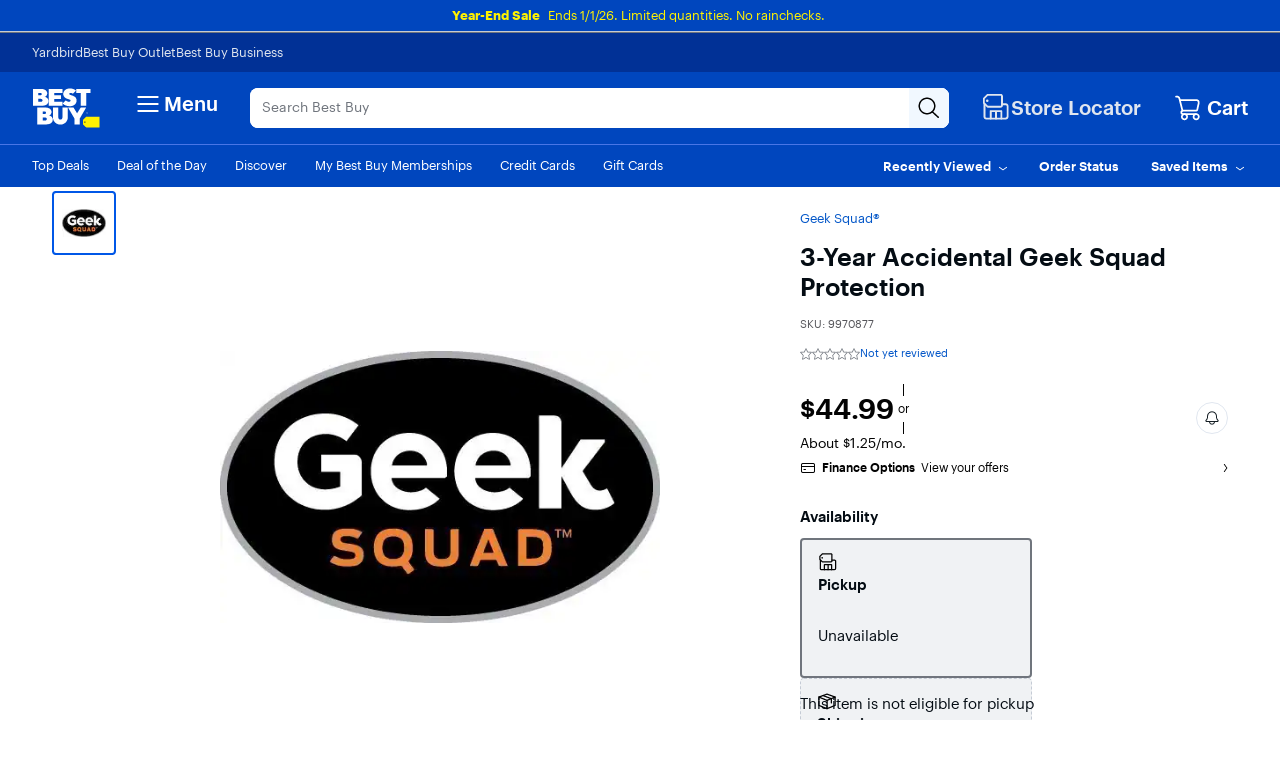

--- FILE ---
content_type: text/css
request_url: https://www.bestbuy.com/~assets/bby/_com/shop/pdp/_next/static/css/3bf47bc332312ffc.css
body_size: 121
content:
:root{--pdp-wrapper-visible-height:0px;--pdp-wrapper-hidden-height:42px}.UD_3O_xMnOgzMTBg{--pdp-wrapper-visible-height:42px;--pdp-wrapper-hidden-height:0px}.u6ph_1g4MGc5Bm3Y{background-color:#fff;z-index:99}.gYxH9HmWYcAElXIs{list-style:none;box-shadow:0 2px 8px -2px rgba(0,0,0,.1);gap:20px}.SbJnOQHh9ZsX3oQL{text-decoration:none;color:#030303;font-size:13px;font-weight:500;line-height:16px;background-color:transparent;border:none;padding:0 0 4px}.BTq56zlKT7E_OTie{border-bottom:2px solid #014fd3;color:#014fd3}.FO08BkrcGg8bGGa8{transform:translateY(-100%);transition:transform .3s ease-out,top .3s ease 0s}.Gld3JUrKoAAZi3iY{transform:translateY(0);transition:transform .3s ease-in,top .3s ease 0s}.yh3DlZUggWgTvWKL{border-bottom:2px solid #014fd3;color:#014fd3}

--- FILE ---
content_type: text/css
request_url: https://www.bestbuy.com/~assets/bby/_com/shop/pdp/_next/static/css/f0e0b43a381b1735.css
body_size: 2070
content:
.special-terms-container{height:100%;display:flex;flex-direction:column;min-height:100vh}.special-terms-container .special-terms-header{position:relative;padding:1.5rem;border-bottom:none;margin-bottom:3rem;flex-shrink:0;background:#fff;width:100%;box-sizing:border-box}.special-terms-container .special-terms-header .special-terms-title{font-weight:500;font-size:22px;color:#1d252c;margin:0;padding-right:4rem;line-height:1.4;word-wrap:break-word;max-width:calc(100% - 4rem)}.special-terms-container .special-terms-header .special-terms-close{position:absolute;top:1.5rem;right:1.5rem;padding:.5rem;background:none;border:none;border-radius:4px;cursor:pointer;z-index:1000}.special-terms-container .special-terms-header .special-terms-close:focus{outline:2px solid #06c;outline-offset:2px}.special-terms-container .special-terms-content{flex:1;overflow-y:auto;padding:0 1.5rem 1.5rem;background:#fff;box-sizing:border-box}.special-terms-container .special-terms-content .special-terms-disclaimer{font-size:14px;line-height:1.5;color:#1d252c;margin:0;word-wrap:break-word;padding:0}.special-terms-container:not(.c-spoke-content *){min-height:auto;max-height:80vh}.special-terms-container:not(.c-spoke-content *) .special-terms-header{margin-bottom:0}.special-terms-container:not(.c-spoke-content *) .special-terms-header .special-terms-title{font-size:22px}.special-terms-container:not(.c-spoke-content *) .special-terms-content{padding:0 4rem 1.5rem 1.5rem}.special-terms-container:not(.c-spoke-content *) .special-terms-content .special-terms-disclaimer{font-size:11px;line-height:1.4;margin-bottom:10px}.c-spoke-content .special-terms-container{height:100%;min-height:calc(100vh - 60px);padding:0;margin:0}.visitor-optimization-banner.special-banner{background:linear-gradient(45deg,#7026bf,#001e73);color:#fbfbfb;position:relative;max-width:none;margin:0;justify-content:center}.visitor-optimization-banner .main-content{max-width:1520px;margin:0;width:100%;justify-content:flex-start;align-items:flex-start;text-align:left;flex:1}.visitor-optimization-banner .banner-text{color:#fbfbfb;font-weight:400;font-size:small;max-width:90%}.visitor-optimization-banner .activated-offer-button{color:#fbfbfb}.visitor-optimization-banner .button-disclaimer-wrapper{display:flex;align-items:center;gap:4rem}.visitor-optimization-banner .button-disclaimer-wrapper .add-to-cart-button,.visitor-optimization-banner .button-disclaimer-wrapper .see-details-button{flex:0 0 auto;min-width:97px}.visitor-optimization-banner .button-disclaimer-wrapper .add-to-cart-button button{border:1px solid #f4c138}.visitor-optimization-banner .button-disclaimer-wrapper .add-to-cart-button button span{font-size:var(--button-font-size)}.visitor-optimization-banner .button-disclaimer-wrapper .add-to-cart-button .flex.p-100.gap-50.justify-center,.visitor-optimization-banner .button-disclaimer-wrapper .add-to-cart-button div[data-added-to-cart],.visitor-optimization-banner .button-disclaimer-wrapper .add-to-cart-button div[data-cart-icon]{background-color:#f5f5f5;border:1px solid #d1d5db;border-radius:var(--button-radius);padding:var(--button-padding)}.visitor-optimization-banner .button-disclaimer-wrapper .add-to-cart-button .flex.p-100.gap-50.justify-center{min-width:var(--button-width);min-height:var(--button-height);box-sizing:border-box;align-items:center}.visitor-optimization-banner .button-disclaimer-wrapper .add-to-cart-button .flex.p-100.gap-50.justify-center span{font-size:var(--button-font-size)}.visitor-optimization-banner .button-disclaimer-wrapper .disclaimer-text{font-weight:400;flex:0 0 auto;max-width:183px;margin-bottom:0}.vo-lv .visitor-optimization-banner .main-content{display:flex;flex-direction:column;height:100%;justify-content:flex-start;align-items:flex-start}.vo-lv .visitor-optimization-banner .banner-text{font-weight:400;font-size:medium;max-width:100%;text-align:left}.vo-lv .visitor-optimization-banner .button-disclaimer-wrapper{flex-direction:row;align-items:center;gap:4rem;margin-top:auto}.vo-lv .visitor-optimization-banner .button-disclaimer-wrapper .see-details-button{min-width:97px;flex:0 0 auto}.vo-lv .visitor-optimization-banner .button-disclaimer-wrapper .add-to-cart-button{min-width:97px}.vo-lv .visitor-optimization-banner .button-disclaimer-wrapper .disclaimer-text{font-weight:400;margin-left:0;font-size:medium;text-align:left;flex:0 0 auto;max-width:450px}.vo-lv .visitor-optimization-banner .button-disclaimer-wrapper .disclaimer-text .disclaimer-link{color:#fbfbfb}.visitor-optimization-banner .button-disclaimer-wrapper .add-to-cart-button:has(.flex.p-100.gap-50.justify-center){min-width:160px}.vo-sv .visitor-optimization-banner .button-disclaimer-wrapper .add-to-cart-button:has(.flex.p-100.gap-50.justify-center){min-width:130px}.visitor-optimization-banner .button-disclaimer-wrapper .add-to-cart-button .flex.p-100.gap-50.justify-center:has(svg){background-color:#f5f5f5;border:1px solid #d1d5db}.visitor-optimization-banner.special-banner .see-details-button button{background-color:#014fd3;border:1px solid #014fd3}.vo-lv .visitor-optimization-banner .button-disclaimer-wrapper .add-to-cart-button:has(.flex.p-100.gap-50.justify-center){width:auto}.visitor-optimization-banner{--button-font-size:medium;--button-height:48px;--button-width:96px;--button-padding:8px 16px;--button-radius:8px}.visitor-optimization-banner.vendor-rewards-banner{background:linear-gradient(45deg,#7026bf,#001e73);color:#fbfbfb;position:relative;max-width:none;margin:0;justify-content:center}.visitor-optimization-banner .close-button{position:absolute;z-index:10;pointer-events:auto}.visitor-optimization-banner .main-content-vendor{max-width:1520px;margin:0;width:100%;justify-content:flex-start;align-items:center;text-align:left;flex:1}.visitor-optimization-banner .vendor-rewards-image-rect{background:#fff;width:116px;height:48px;display:flex;align-items:center;justify-content:center;margin-right:2rem}.visitor-optimization-banner .vendor-rewards-image{width:100px;height:15px;object-fit:contain}.visitor-optimization-banner .banner-text-vendor{color:#fbfbfb;font-weight:400;font-size:small;max-width:90%}.visitor-optimization-banner .banner-text-vendor strong{font-weight:500}.visitor-optimization-banner .see-details-link{color:#fbfbfb;font-weight:400;font-size:small;max-width:90%}.visitor-optimization-banner .expires-text{color:#fbfbfb;font-weight:500;font-size:small;max-width:90%}.vo-lv .visitor-optimization-banner{--button-font-size:medium}.vo-lv .visitor-optimization-banner .main-content-vendor{display:flex;flex-direction:row;height:100%;justify-content:flex-start;align-items:center}.vo-lv .visitor-optimization-banner .banner-text-vendor{font-weight:400;font-size:medium;max-width:100%;text-align:left}.vo-sv .visitor-optimization-banner{--button-font-size:small;--button-height:36px;--button-width:80px;--button-padding:6px 12px;--button-radius:6px}.visitor-optimization-banner.vendor-rewards-banner .see-details-button button{background-color:#014fd3;border:1px solid #014fd3}.visitor-optimization-banner{max-width:1520px;margin:0 auto}.visitor-optimization-banner .vo-apply-offer-button{width:121px}.special-modal-content{--modal-button-font-size:larger;--modal-button-height:48px;--modal-button-width:96px;--modal-button-padding:8px 16px;--modal-button-radius:8px;padding:2rem 1rem 1rem}.special-modal-content .special-header-section{display:flex;align-items:stretch}.special-modal-content .special-header-section .special-highlight{background-color:#fff5ec;font-weight:500;font-size:12px;color:#1d252c;border-radius:4px;flex:1}.special-modal-content .special-header-section .time-remaining-section{color:#e81e25;background-color:#fff;font-weight:500;font-size:12px;flex:1}.special-modal-content .special-background{background-color:#fff;color:#030303;border-radius:0 0 4px 4px}.special-modal-content .special-content-wrapper{padding:0}.special-modal-content .special-content-section .special-content-header{color:#001e73;font-size:16px;font-weight:500;line-height:1.4}.special-modal-content .special-content-section .special-content-body{color:#030303;font-size:16px;font-weight:400;line-height:1.4;margin-bottom:20px}.special-modal-content .special-activated-button{background-color:#001e73;color:#fff;border:2px solid #001e73}.special-modal-content .special-activated-button:hover{background-color:#001a5c;border-color:#001a5c}.special-modal-content .special-cta-section{display:flex;justify-content:flex-start;align-items:center}.special-modal-content .special-add-to-cart-wrapper,.special-modal-content .special-add-to-cart-wrapper .special-add-to-cart-button{width:100%}.special-modal-content .special-add-to-cart-wrapper .special-add-to-cart-button button{border-color:#f4c138;background-color:#ffe200}.special-modal-content .special-add-to-cart-wrapper .special-add-to-cart-button button span{font-size:var(--modal-button-font-size)}.special-modal-content .special-add-to-cart-wrapper .special-add-to-cart-button .flex.p-100.gap-50.justify-center,.special-modal-content .special-add-to-cart-wrapper .special-add-to-cart-button div[data-added-to-cart],.special-modal-content .special-add-to-cart-wrapper .special-add-to-cart-button div[data-cart-icon]{background-color:#f5f5f5;border:1px solid #d1d5db;border-radius:var(--modal-button-radius);padding:var(--modal-button-padding)}.special-modal-content .special-add-to-cart-wrapper .special-add-to-cart-button .flex.p-100.gap-50.justify-center{min-width:var(--modal-button-width);min-height:var(--modal-button-height);box-sizing:border-box;align-items:center}.special-modal-content .special-add-to-cart-wrapper .special-add-to-cart-button .flex.p-100.gap-50.justify-center span{font-size:var(--modal-button-font-size)}.special-modal-content .special-see-details-wrapper .special-see-details-button div[data-details-icon]{background-color:#001e73;border:2px solid #001e73;border-radius:8px;padding:12px 24px;color:#fff}.special-modal-content .special-see-details-wrapper .special-see-details-button div[data-details-icon]:has(svg) svg{fill:#fff}.special-modal-content .special-see-details-wrapper .special-see-details-button .flex.p-100.gap-50.justify-center{background-color:#001e73;border:2px solid #001e73;border-radius:8px;padding:12px 24px;color:#fff}.special-modal-content .error-state{background-color:#fff}.special-modal-content .error-state .error-state-text{color:#030303}.special-modal-content .special-add-to-cart-wrapper .special-add-to-cart-button .flex.p-100.gap-50.justify-center:has(svg){background-color:#f5f5f5;border:1px solid #d1d5db}.special-modal-content .special-see-details-wrapper .special-see-details-button .flex.p-100.gap-50.justify-center:has(svg) svg{fill:#fff}.vo-lv .special-modal-content .special-add-to-cart-wrapper .special-add-to-cart-button,.vo-lv .special-modal-content .special-add-to-cart-wrapper .special-add-to-cart-button div[data-cart-icon],.vo-sv .special-modal-content .special-add-to-cart-wrapper .special-add-to-cart-button,.vo-sv .special-modal-content .special-add-to-cart-wrapper .special-add-to-cart-button div[data-cart-icon]{width:100%}.special-modal-content .special-add-to-cart-wrapper .special-add-to-cart-button:has(.flex.p-100.gap-50.justify-center){min-width:165px}.vo-lv .special-modal-content .special-header-section{width:50%;margin-left:0}.vo-lv .special-modal-content .special-content-section .special-content-header{color:#030303;font-size:large;margin-bottom:1rem}.vo-lv .special-modal-content .special-content-section .special-content-body{font-size:small}.vo-lv .special-modal-content .special-add-to-cart-wrapper,.vo-lv .special-modal-content .special-see-details-wrapper{width:18%}.vo-lv .special-modal-content .special-see-details-wrapper .special-see-details-button,.vo-lv .special-modal-content .special-see-details-wrapper .special-see-details-button div[data-details-icon]{width:100%}.vo-sv .special-modal-content{--modal-button-font-size:small;--modal-button-height:36px;--modal-button-width:80px;--modal-button-padding:6px 12px;--modal-button-radius:6px;padding:4rem 0 0}.vo-sv .special-modal-content .special-add-to-cart-wrapper,.vo-sv .special-modal-content .special-see-details-wrapper,.vo-sv .special-modal-content .special-see-details-wrapper .special-see-details-button,.vo-sv .special-modal-content .special-see-details-wrapper .special-see-details-button div[data-details-icon]{width:100%}.visitor-optimization-scope.vo-lv .c-modal-grid[class*=modal]:has(.special-modal-content),.visitor-optimization-scope.vo-lv .c-modal-grid[class*=modal]:has(.special-terms-container){width:auto;height:auto;max-width:800px;min-width:320px}.visitor-optimization-scope.vo-sv .c-modal-grid[class*=modal]:has(.special-modal-content),.visitor-optimization-scope.vo-sv .c-modal-grid[class*=modal]:has(.special-terms-container){width:auto;height:auto;max-width:370px;flex:0 0 auto}.vendor-rewards-modal-content{--modal-button-font-size:larger;--modal-button-height:48px;--modal-button-width:96px;--modal-button-padding:8px 16px;--modal-button-radius:8px;padding:2rem 1rem 1rem}.vendor-rewards-modal-content .vendor-rewards-header-section{display:flex;align-items:stretch}.vendor-rewards-modal-content .vendor-rewards-header-section .vendor-rewards-highlight{background-color:#fff5ec;font-weight:500;font-size:12px;color:#1d252c;border-radius:4px;flex:1}.vendor-rewards-modal-content .vendor-rewards-header-section .time-remaining-section{color:#e81e25;background-color:#fff;font-weight:500;font-size:12px;flex:1}.vendor-rewards-modal-content .vendor-rewards-background{background-color:#fff;color:#030303;border-radius:0 0 4px 4px}.vendor-rewards-modal-content .vendor-rewards-content-wrapper{padding:0}.vendor-rewards-modal-content .vendor-rewards-content-section .vendor-rewards-content-header{color:#030303;font-size:16px;font-weight:500;line-height:1.4}.vendor-rewards-modal-content .vendor-rewards-content-section .vendor-rewards-content-body{color:#030303;font-size:small;font-weight:400;line-height:1.4;margin-bottom:20px}.vendor-rewards-modal-content .vendor-rewards-activated-button{background-color:#001e73;color:#fff;border:2px solid #001e73}.vendor-rewards-modal-content .vendor-rewards-activated-button:hover{background-color:#001a5c;border-color:#001a5c}.vendor-rewards-modal-content .vendor-rewards-cta-section{display:flex;justify-content:flex-start;align-items:center}.vendor-rewards-modal-content .flex.p-100.gap-50.justify-center:has(svg){background-color:#f5f5f5;border:1px solid #d1d5db}.vendor-rewards-modal-content .error-state{background-color:#fff}.vendor-rewards-modal-content .error-state .error-state-text{color:#030303}.vo-lv .vendor-rewards-modal-content .vendor-rewards-header-section{width:50%;margin-left:0}.vo-lv .vendor-rewards-modal-content .vendor-rewards-content-section .vendor-rewards-content-header{color:#030303;font-size:large;margin-bottom:1rem}.vo-lv .vendor-rewards-modal-content .vendor-rewards-content-section .vendor-rewards-content-body{font-size:small}.vo-lv .vendor-rewards-modal-content .vendor-rewards-see-details-wrapper{width:18%}.vo-sv .vendor-rewards-modal-content{--modal-button-font-size:small;--modal-button-height:36px;--modal-button-width:80px;--modal-button-padding:6px 12px;--modal-button-radius:6px;padding:4rem 0 0}.vo-sv .vendor-rewards-modal-content .vendor-rewards-see-details-wrapper{width:100%}.visitor-optimization-scope.vo-lv .c-modal-grid[class*=modal]:has(.vendor-rewards-modal-content),.visitor-optimization-scope.vo-lv .c-modal-grid[class*=modal]:has(.vendor-rewards-terms-container){width:auto;height:auto;max-width:800px;min-width:560px}.visitor-optimization-scope.vo-sv .c-modal-grid[class*=modal]:has(.vendor-rewards-modal-content),.visitor-optimization-scope.vo-sv .c-modal-grid[class*=modal]:has(.vendor-rewards-terms-container){width:auto;height:auto;max-width:370px;flex:0 0 auto}.visitor-optimization-modal-content{line-height:18px}.visitor-optimization-modal-content .vo-modal-cta-wrapper button{white-space:nowrap;max-width:130px}.visitor-optimization-modal-content .background{background:linear-gradient(90deg,#0a2556,#023393)}.visitor-optimization-modal-content .offer-details:focus,.visitor-optimization-modal-content .offer-details:hover{text-decoration:none;color:#fff}.visitor-optimization-modal-content .highlight{background-color:#fefaba;max-width:fit-content}.visitor-optimization-modal-content .vo-modal-orange-text{color:#ffce00}.visitor-optimization-modal-content .offer-ends-border{border-color:hsla(0,0%,100%,.2)}.visitor-optimization-modal-content .offer-value-content{min-width:160px}.visitor-optimization-scope{background:#fefaba}.visitor-optimization-scope .c-modal-grid{padding:10px 16px 16px!important;top:100px;min-width:320px;border-radius:4px}.visitor-optimization-scope .c-modal-close-icon{top:0!important;right:0!important}.visitor-optimization-scope .special-terms-container~.c-modal-close-icon{top:14px!important;right:10px!important}.visitor-optimization-scope.vo-lv .c-modal-grid:not(:has(.special-terms-container)){max-width:370px}.visitor-optimization-scope.vo-lv .special-modal-content~.c-modal-close-icon,.visitor-optimization-scope.vo-lv [data-testid=SpecialModalContent]~.c-modal-close-icon{top:16px!important;right:18px!important}.visitor-optimization-scope.vo-lv .offer-details-content~.c-modal-close-icon .c-close-icon-svg{width:20px!important;height:20px!important}.visitor-optimization-scope.vo-sv .special-modal-content~.c-modal-close-icon,.visitor-optimization-scope.vo-sv [data-testid=SpecialModalContent]~.c-modal-close-icon{top:8px!important;right:6px!important}.visitor-optimization-scope.vo-sv .special-terms-container~.c-modal-close-icon{top:11px!important;right:20px!important}.visitor-optimization-scope .c-modal-window{padding:0!important}

--- FILE ---
content_type: text/css
request_url: https://www.bestbuy.com/~assets/bby/_com/shop/pdp/_next/static/css/83180deb7863b474.css
body_size: 174
content:
.vehicle-fit-guide-container-lv,.vehicle-fit-guide-container-sv{.body-copy{font-size:13px;margin-top:1rem}}.button-link{align-self:center;align-items:center;background-color:transparent;border:none;gap:.5rem;justify-content:flex-start;min-height:0!important;min-width:0!important;padding:0}.button-link span{color:var(--color-sentiment-primary,#014fd3);font-weight:500}.button-link:disabled span{color:var(--colorBrandLightGray,#c5cbd5)}.change-button{border-right:var(--border-base);margin-right:1rem;padding-right:1rem}.separator{color:#c4c8cf}.vehicle-fit-guide-container-lv,.vehicle-fit-guide-container-sv{background-color:#f3f4f6;border-radius:.5rem;padding:1.5rem}.vehicle-fit-guide-container-lv{height:100%;position:relative;width:100%}.vehicle-fit-guide-loader-container-sv{height:150px;position:absolute;width:87%;z-index:10}.vehicle-fit-guide-loader-container-lv,.vehicle-fit-guide-loader-sv{align-items:center;display:flex;height:100%;justify-content:center;width:100%}.vehicle-fit-guide-loader-container-lv{position:absolute;z-index:10}.vehicle-fit-guide-loader-lv{align-items:center;display:flex;justify-content:center}.vehicle-fit-guide-form-element-container{display:flex;flex-wrap:wrap;margin-top:2rem;width:100%}.vehicle-fit-guide-form-element-sv{flex:1 0 45%}.vehicle-fit-guide-form-element-lv{flex:1 1;flex-shrink:0}.vehicle-fit-icon{background-color:#fff;border:2px solid #fff;border-radius:50%;padding:4px}

--- FILE ---
content_type: text/css
request_url: https://www.bestbuy.com/~assets/bby/_com/shop/pdp/_next/static/css/2b2a277ad458d9b2.css
body_size: -130
content:
.personalized-badge .drawer-height{min-height:140px;height:auto!important}.personalized-badge [data-testid=drawer-id-closeButton],.personalized-badge [data-testid=popover-close-button]{border:none}

--- FILE ---
content_type: text/css
request_url: https://www.bestbuy.com/~assets/bby/_com/shop/pdp/_next/static/css/a700c0b8b60cd733.css
body_size: -136
content:
.popover-button{justify-content:start}.popover-button:hover{background-color:#2b5df5;border-color:#2b5df5}.popover-button:hover span{color:#e0e6ef}.popover-button:hover svg{fill:#e0e6ef}

--- FILE ---
content_type: text/css
request_url: https://www.bestbuy.com/~assets/bby/_com/shop/pdp/_next/static/css/8f33c2ee30bb744f.css
body_size: 1949
content:
.title-wrap{display:flex;flex-direction:row;margin-bottom:16px}.title-wrap.interruptor-layout-header .title-body-wrap,.title-wrap.interruptor-layout-header .title-body-wrap .title-content-wrap{width:100%}.title-wrap.interruptor-layout-header .title-body-wrap li{padding:1px!important}.title-wrap.interruptor-layout-header .title-body-wrap ul{list-style-type:disc}.title-wrap.interruptor-layout-header .title-body-wrap .title-style{font-size:16px;font-weight:500;line-height:20px}.title-wrap.interruptor-layout-header .title-body-wrap .description{font-size:12px;font-weight:400;line-height:16px;text-align:left;margin-top:4px}.title-wrap.interruptor-layout-header .title-button{color:#014fd3;font-size:12px;font-weight:500;line-height:2rem;min-width:62px;display:flex;padding-top:3px}.title-wrap.interruptor-layout-header svg.logo{height:4rem;width:4rem}.title-wrap .title.body-copy-plus{font-size:20px;margin-bottom:.5rem}.title-wrap .ugc-wrapper{display:flex}.title-wrap .title-icon{padding-right:10px}.warranty-short-name{display:flex;flex-direction:row;align-items:flex-start;justify-content:space-between}.warranty-short-name .warranty-body{margin-right:30px}.warranty-title-description{display:flex;align-items:center;padding-top:2rem}.warranty-title-description .checkmark{margin-right:1rem}.included-for-members{font-size:11px}.pl-flex-carousel{padding-bottom:0}.warranty-list .pl-flex-carousel-slider{overflow:visible;overflow:initial}.warranty-list.warranty-list-with-popular .variation-carousel .pl-flex-carousel{padding-bottom:var(--size-300)}.warranty-list .variation-carousel.installationTile{border:none}.warranty-list .variation-carousel.installationTile ul{flex-direction:column;height:"auto";width:"auto";margin-right:"0px";padding-right:"10px"}.warranty-list .variation-carousel.sv-carousel .pl-flex-carousel{overflow-x:auto}.warranty-list .variation-carousel.sv-carousel .c-carousel-list.scrollable{overflow-x:inherit}.warranty-list .variation-carousel .c-carousel-item:first-child .standardTile-warranty .standard-warranty-tile .warranty-block-children{display:flex}.warranty-list .variation-carousel .c-carousel-item:first-child .standardTile-warranty .standard-warranty-tile .warranty-block-children .warranty-text-wrapper{width:100%}.warranty-list .variation-carousel .c-carousel-item:first-child .standardTile-warranty .standard-warranty-tile .warranty-block-children .warranty-text-wrapper .warranty-short-name .included-for-members{display:flex;color:#55555a;font-size:11px;margin-top:.5rem}.warranty-list .variation-carousel .c-carousel-item:first-child .standardTile-warranty .standard-warranty-tile .warranty-block-children .warranty-text-wrapper .warranty-short-name .included-for-members .added-checkmark{width:1.5rem;height:10px;fill:#318000;align-self:center;margin-right:1rem}.warranty-list .variation-carousel .c-carousel-item:first-child .standardTile-warranty .standard-warranty-tile .warranty-block-children.standardTile{display:flex;justify-content:center}.warranty-list .variation-carousel .c-button-unstyled{position:relative}.warranty-list .variation-carousel .c-button-unstyled.installationTile{width:100%;padding-bottom:12px;height:auto;padding-left:inherit}.warranty-list .variation-carousel .c-button-unstyled.width-20{width:20%}@media (min-width:390px) and (max-width:480px){.warranty-list .variation-carousel .c-button-unstyled.width-20{width:24%!important}}@media (max-width:389px){.warranty-list .variation-carousel .c-button-unstyled.width-20{width:28%!important}}.warranty-list .variation-carousel .c-button-unstyled .standard-warranty-tile{cursor:pointer;padding:12px 16px;border:1px solid #c5cbd5}.warranty-list .variation-carousel .c-button-unstyled .standard-warranty-tile.border-selected{border:2px solid #0046be;box-shadow:none}.warranty-list .variation-carousel .c-button-unstyled .standard-warranty-tile.installation-tile{min-width:75px}.warranty-list .variation-carousel .c-button-unstyled .tile-border.standard-warranty-tile{padding:13px 17px}.warranty-list .variation-carousel .c-button-unstyled .tile-border.standard-warranty-tile.border-selected{padding:12px 16px}.warranty-list .variation-carousel .c-button-unstyled .warranty-popularity-title{position:absolute;left:0;right:0}.warranty-list .variation-carousel .item .c-carousel-item{width:0}.warranty-list .variation-carousel .c-carousel-arrow-button{border-left:none!important;border-right:none!important}.warranty-list .variation-carousel .c-carousel-arrow-button:disabled{display:none}.warranty-list .variation-carousel .flex-carousel-arrow-left svg,.warranty-list .variation-carousel .flex-carousel-arrow-right svg{font-size:17px}.warranty-list .variation-carousel .pl-flex-carousel{padding-top:8px;padding-bottom:8px}.warranty-list .variation-carousel.remove-bottom-padding .pl-flex-carousel{padding-bottom:0}.warranty-list .standardTile-warranty{flex:0 1 auto}.warranty-list .warranty-block-children{flex-wrap:nowrap;align-items:center;flex:1 1;min-width:9rem}.warranty-list .warranty-block-children.isWarrantyTile{display:flex;flex-direction:column;align-items:flex-start;justify-content:space-between}.warranty-list .warranty-block-children.isWarrantyTile .warranty-text-wrapper{width:100%;margin-bottom:1.5rem}.warranty-list .warranty-block-children.isWarrantyTile .pricing-block{display:flex;flex-direction:column;align-items:flex-start}.warranty-list .warranty-block-children.isWarrantyTile .pricing-block .monthly-price{font-size:11px}.warranty-list .warranty-block-children.standard.bbyPlus{padding-top:1px;padding-bottom:3px;align-items:start}.warranty-list .warranty-block-children.standard.bbyPlus .c-checkbox-wrapper{align-items:start}.warranty-list .warranty-block-children.standard.bbyPlus .c-checkbox-wrapper .c-checkbox-label{padding-top:0}.warranty-list .warranty-block-children.standardTile{display:block;min-width:9rem}.warranty-list .warranty-block-children.standardTile .pv-warranty-price{text-align:center}.warranty-list .warranty-block-children.installationTile{display:flex;justify-content:space-between;flex-direction:row;align-items:flex-end;min-height:34px}.warranty-list .warranty-block-children.installationTile .warranty-text-wrapper{margin-bottom:1.5rem}.warranty-list .warranty-block-children.installationTile .pricing-block{display:flex;flex-direction:column;align-items:flex-start}.warranty-list .warranty-block-children.installationTile .pricing-block .installationTile{margin-bottom:1rem;font-weight:500}.warranty-list .warranty-block-children.installationTile .pricing-block .monthly-price{font-size:11px}.warranty-list .warranty-block-children.tile-width{flex-direction:column;align-items:center;min-width:2rem}.warranty-list .scrollable::-webkit-scrollbar{display:none}.paid-member-container{background-color:var(--colorBgDefaultFixed)}.paid-member-container span{font-size:12px;color:#03721e}.warranty-radio-option label[for*=warranty-radio]{width:100%}.warranty-popularity-title .popularity-container{display:flex;justify-content:flex-start}.warranty-popularity-title .popularity-container .thumps-up{width:16px;height:16px;margin-right:.5rem}.warranty-popularity-title .popularity-container .popularity-text{line-height:16px}.warranty-list .warranty-popularity-title .popularity-container{justify-content:center}.interruptor-layout .interruptor-accordion{border-radius:var(--size-200);background:#fff;transition:max-height .5s ease-in-out;box-shadow:0 8px 24px 0 #e4e5e8;border:1px solid #e4e5e8}.interruptor-layout .interruptor-accordion .c-accordion-trigger-label{padding-right:16px}.interruptor-layout .interruptor-accordion.expanded{height:auto;max-height:230px}.interruptor-layout .interruptor-accordion.expanded .c-show-hide-trigger{padding-bottom:0;display:flex;align-items:flex-start;padding-left:16px;padding-right:16px}.interruptor-layout .interruptor-accordion.expanded .sub-heading{margin:initial;font-size:16px}.interruptor-layout .interruptor-accordion.expanded .sub-heading .leading-3{line-height:20px}.interruptor-layout .interruptor-accordion.closed{max-height:90px;transition:max-height .3s cubic-bezier(0,0,0,0)}.interruptor-layout .interruptor-accordion.closed .c-show-hide-trigger{display:flex;align-items:flex-start;padding-left:16px;padding-right:16px}.interruptor-layout .interruptor-accordion.closed .sub-heading{margin:initial;font-size:14px}.interruptor-layout .interruptor-accordion.closed .sub-heading .leading-3{line-height:18px;margin-top:4px}.interruptor-layout .interruptor-accordion .price{font-weight:500}.interruptor-layout .add-to-cart-button{margin-top:4px}.interruptor-layout .add-to-cart-button button{height:40px}.interruptor-layout .link-button-container{height:36px;align-items:flex-start}.interruptor-layout .review-stats{height:24px;margin:4px 0;width:-moz-max-content;width:max-content}.interruptor-layout .interruptor-accordion-children{transition:all .5s ease-in-out;transition-delay:.5s;opacity:0;height:0;overflow:hidden}.interruptor-layout .interruptor-accordion-children.expanded{opacity:1;height:100%;padding-top:8px}.interruptor-layout .interruptor-accordion-children.closed{opacity:0;height:0;transition:height .3s ease-out}.interruptor-layout .c-accordion-trigger svg{margin-right:4px}@keyframes show_button{0%{opacity:0;transform:translateY(100%)}25%{opacity:.25;transform:translateY(75%)}50%{opacity:.5;transform:translateY(50%)}60%{opacity:.6;transform:translateY(40%)}75%{opacity:.75;transform:translateY(25%)}85%{opacity:.85;transform:translateY(15%)}95%{opacity:1;transform:translateY(5%)}to{opacity:1;transform:translateY(0)}}@keyframes show_warranties{0%{opacity:0;transform:translateY(-2%)}25%{opacity:0;transform:translateY(-10%)}50%{opacity:0}75%{opacity:.75;transform:translateY(-1%)}to{opacity:1}}.interruptor-layout{background:linear-gradient(180deg,#fff,#f3f4f6);animation:show_warranties .5s ease-in}.interruptor-layout.edit-protection-options{animation:show_button .5s ease-in;border-radius:var(--size-round-base);height:52px;font-size:1.5rem;font-weight:500;color:#014fd3;background:linear-gradient(180deg,#fff,#f3f4f6)}.chk-layout-hr{margin:12px 0!important;width:100%}#open-box-warranty-layout>div{justify-content:right!important}#chk-interruptor-layout{background-color:#fff}#chk-interruptor-layout.sv-gutter{border-bottom:var(--sizeBorderLg) solid var(--colorRoleDefault200)}#chk-interruptor-layout .chk-layout-hr{margin:12px 0!important;width:100%}#chk-interruptor-layout .title-wrapper{display:flex;flex-direction:row;padding-top:2px;padding-bottom:2px;margin-bottom:8px}#chk-interruptor-layout .title-wrapper.chk-interruptor-layout-header svg.logo{height:4rem;width:4rem}#chk-interruptor-layout .title-wrapper.chk-interruptor-layout-header .title-icon-wrap{padding-right:8px}#chk-interruptor-layout .title-wrapper.chk-interruptor-layout-header .title-body,#chk-interruptor-layout .title-wrapper.chk-interruptor-layout-header .title-body .title-content{width:100%}#chk-interruptor-layout .title-wrapper .rec-icon-wrap{padding-right:4px}#chk-interruptor-layout .warranty-msg-wrapper{display:flex;flex-direction:row;padding-top:2px;padding-bottom:2px}#chk-interruptor-layout .warranty-msg-wrapper svg.logo{height:4rem;width:4rem}#chk-interruptor-layout .warranty-msg-wrapper .message-body{width:100%}#chk-interruptor-layout .warranty-msg-wrapper .rec-icon-wrap{padding-right:4px}#chk-interruptor-layout .disabled-btn-color{background-color:var(--colorPaletteSlate100)}#chk-interruptor-layout .disabled-btn-label{color:var(--colorRoleDefault500)}#chk-interruptor-layout .c-checkbox-wrapper{flex:1 1}#chk-interruptor-layout .c-checkbox-input{border-radius:4px}#chk-interruptor-layout .c-checkbox-input:disabled{background-color:var(--colorBgDefault)}#chk-interruptor-layout .c-checkbox-label{padding-left:12px}#chk-interruptor-layout .c-checkbox-input:disabled:checked,#chk-interruptor-layout .c-checkbox-input:disabled[aria-checked=mixed]{background-color:#b7c3f5;border:2px solid #b7c3f5}#chk-interruptor-layout .interruptor-button,#chk-interruptor-layout .interruptor-button button{border-radius:8px!important}

--- FILE ---
content_type: text/css
request_url: https://www.bestbuy.com/~assets/bby/_com/shop/pdp/_next/static/css/b7c9072d5903cb63.css
body_size: 422
content:
.haulawayContainer,.haulawayContainer.haulaway-interruptor{width:100%}.learnMoreContent{margin-top:var(--sizeSpacing100)}.checkBoxContainer{width:100%;float:left}.checkBoxContainer .c-checkbox-wrapper{align-items:flex-start}.checkBoxContainer .c-checkbox-label{padding-left:var(--sizeSpacing150);padding-top:var(--sizeSpacing0);width:100%;display:flex}.content{margin-left:30px}.content .caretDownIcon,.content .caretUpIcon{transform:scale(1.6);fill:var(--color-unstable-link-blue);margin-left:6px}.haulaway-price-block{display:flex;float:right;text-align:right}.content,.haulawayHeader{display:inline-block}.haulawayHeader{width:100%}.my-test{width:360px}.service-selector.ss-border{border-top:var(--sizeBorderLg) solid var(--colorRoleDefault200)}.service-selector.ss-border,.service-selector.ss-sv-gutter{border-bottom:var(--sizeBorderLg) solid var(--colorRoleDefault200)}.service-selector .c-radio-brand{align-self:flex-start;flex-wrap:wrap}.service-selector label{padding-top:var(--sizeSpacing0);padding-bottom:var(--sizeSpacing0);padding-left:var(--sizeSpacing150);width:100%;display:flex}.service-selector .zip-label{color:var(--colorFgInfo)}.service-selector .zipCodeInputContainer.invalid{border-color:var(--colorFgDanger)}.service-selector .zipcode-popover{z-index:1000}.service-selector .updateButton{min-width:68px!important;min-height:32px!important}.service-selector .zipcode-popover button:first-child{border:none}.service-selector .service-selector-raido-container{width:95%;float:left}.service-selector .service-selector-singleradio{width:100%;float:left}.service-selector .service-selector-raido-sv-intrptr{width:99%;float:left}.service-selector .price-block{display:flex;float:right;text-align:right}.service-selector .what-is-included{flex:1 1}.service-selector .service-selector-divider{margin:8px 0!important;width:100%!important}.service-selector .service-selector-errorContainer .c-alert-icon{color:var(--colorFgDanger);margin-bottom:auto;margin-top:var(--sizeSpacing200)}.service-selector .service-selector-errorContainer .c-alert-content{background-color:var(--colorBgDanger)}.service-selector .padright{padding-right:0}@media (min-width:369px) and (max-width:390px){.service-selector .padright{padding-right:16px!important}}@media (min-width:355px) and (max-width:368px){.service-selector .padright{padding-right:32px!important}}@media (max-width:354px){.service-selector .padright{padding-right:48px!important}}

--- FILE ---
content_type: text/css
request_url: https://www.bestbuy.com/~assets/bby/_com/shop/pdp/_next/static/css/3520f8cc38c574d0.css
body_size: 311
content:
.standard-tile-layout-component .standard-tile-item .standard-tile-item-content{min-height:90px;width:265px;background-color:inherit;border-color:inherit}.standard-tile-layout-component .standard-tile-item .standard-tile-item-content .content{max-width:65%;margin-left:0;display:flex}.standard-tile-layout-component .standard-tile-item .standard-tile-item-content .content .title-and-price-section{min-height:70px}.standard-tile-layout-component .standard-tile-item .standard-tile-item-content .content .sku-title{text-overflow:ellipsis}.standard-tile-layout-component .standard-tile-item .standard-tile-item-content .content .pricing-price{float:left}.standard-tile-layout-component .standard-tile-item .standard-tile-item-content .content .pricing-price .pv-align-right,.standard-tile-layout-component .standard-tile-item .standard-tile-item-content .content .pricing-price .pv-restricted-price{text-align:left}.standard-tile-layout-component .standard-tile-item .standard-tile-item-content .content .pricing-price .pv-restricted-price-bold{margin-top:4px}.standard-tile-layout-component .standard-tile-item.border-selected{border-color:#0046be;box-shadow:none;border-width:2.5px}.standard-tile-layout-component .standard-tile-item-link{min-height:90px}.standard-tile-layout-component .standard-tile-item-link .c-button{width:125px;border-style:none;border-radius:8px}.standard-tile-layout-component .standard-tile-item-link .ure-jumper{width:75px}.standard-tile-layout-component .standard-tile-item-link .ure-jumper svg{margin-top:10px;transform:rotate(90deg);align-self:center}.standard-tile-layout-component .standard-tile-item-link button:hover{background-color:#fff;border-color:#0046be;color:#0046be}.standard-tile-layout-component .c-carousel-arrow-button{border-left:none!important;border-right:none!important}.standard-tile-layout-component .standard-tile-carousel .pl-flex-carousel{padding:0}.standard-tile-layout-component .standard-tile-carousel .c-carousel-arrow-button:disabled{display:none}.standard-tile-layout-component .standard-tile-carousel .c-carousel-list.scrollable{overflow-y:hidden}.aiv-save-for-later .save-for-later-overlay-wrapper{bottom:25px!important;padding:1.5rem!important}.add-to-cart-button-open-box>button{min-width:64px;height:32px;width:103px;margin-left:12px;margin-right:8px;padding:8px;gap:4px}.flex1{flex:1 1}.mh-50{max-height:50px;-o-object-fit:contain;object-fit:contain}

--- FILE ---
content_type: text/css
request_url: https://www.bestbuy.com/~assets/bby/_com/shop/pdp/_next/static/css/a89de48840cb568f.css
body_size: 4395
content:
.blue-assist-wrapper{display:flex;align-items:flex-end;justify-content:flex-end;position:fixed;bottom:0;right:0;pointer-events:none;z-index:97;height:100%}.blue-assist-wrapper>*{pointer-events:auto}.blue-assist-fullscreen{z-index:1000!important}.notification-badge{position:absolute;top:0;right:4px;width:22px;height:22px;border-radius:100%;font-size:13px;display:flex;justify-content:center;align-items:center;background-color:#bb0628;color:#fff;font-weight:500;z-index:1}.blue-assist--s .notification-badge{width:20px;height:20px;font-size:11px;top:-6px;right:0}.blue-assist-transitioning-icon{position:relative}.blue-assist-transitioning-icon img{position:absolute;top:0;left:0;height:100%;width:100%;animation-fill-mode:both}.blue-assist-banner-wrapper{position:absolute;right:57.5px;bottom:20px;height:85px;font-size:15px;overflow:hidden}.blue-assist--s .blue-assist-banner-wrapper{right:33px;bottom:30px;max-width:calc(100vw - 33px);font-size:13px;height:unset}@media screen and (max-height:730px){.blue-assist-banner-wrapper.extraSpace{right:60px}}.blue-assist-banner-wrapper .blue-assist-banner-container{display:flex;align-items:center;height:100%;padding:1rem 0;border:2px solid #0046be;border-radius:6px;background-color:#fff;overflow:hidden}.blue-assist-banner-wrapper .blue-assist-banner-container .blue-assist-banner-close-button{height:24px;width:24px;margin:1rem;flex-shrink:0}.blue-assist-banner-wrapper .blue-assist-banner-container .blue-assist-banner-close-button>svg{height:100%;width:100%;fill:#0046be}.blue-assist-banner-wrapper .blue-assist-banner-container .blue-assist-banner-text{height:100%;padding:0 8rem 0 0;text-align:left;white-space:nowrap}.blue-assist--s .blue-assist-banner-wrapper .blue-assist-banner-container .blue-assist-banner-text{padding:0 4rem 0 0}.blue-assist-banner-wrapper .blue-assist-banner-container:not(.ba-out){animation:blue-assist-beacon-banner-slide-in 1s ease;animation-fill-mode:backwards}.blue-assist-banner-wrapper .blue-assist-banner-container.ba-out{animation:blue-assist-beacon-banner-slide-out 1s ease;animation-fill-mode:forwards}@keyframes blue-assist-beacon-banner-slide-in{0%{transform:translateX(101%)}to{transform:translateX(0)}}@keyframes blue-assist-beacon-banner-slide-out{0%{transform:translateX(0)}to{transform:translateX(100%)}}.blue-assist-minimized-beacon-wrapper{height:144px;width:260px;overflow:hidden;position:absolute;right:15px;bottom:20px;border-radius:0 0 40% 0}.blue-assist--s .blue-assist-minimized-beacon-wrapper{height:126px;width:234px}@media only screen and (max-width:1175px){.blue-assist--l.blue-assist--with-back-to-top .blue-assist-minimized-beacon-wrapper{transform:translateY(-60px)}}.blue-assist--l.blue-assist--with-compare-tray .blue-assist-minimized-beacon-wrapper{transform:translateY(-195px);transition:transform .4s}.blue-assist--s.blue-assist--with-back-to-top .blue-assist-minimized-beacon-wrapper{transform:translateY(-60px)}.blue-assist--s.blue-assist--with-back-to-top.blue-assist--with-compare-tray .blue-assist-minimized-beacon-wrapper{transform:translateY(-195px)}.blue-assist--s.blue-assist--with-compare-tray .blue-assist-minimized-beacon-wrapper{transform:translateY(-160px)}.blue-assist-minimized-beacon-container{display:flex;position:relative;margin-right:15px;margin-bottom:20px;padding:0;border:0;border-radius:100%;background:none}.blue-assist-minimized-beacon-container .blue-assist-minimized-beacon{width:85px;height:85px;border-radius:50%;justify-content:center;align-items:center;display:flex;z-index:1}.blue-assist--s .blue-assist-minimized-beacon-container .blue-assist-minimized-beacon{width:56px;height:56px}.blue-assist-minimized-beacon-container .blue-assist-minimized-beacon-img{width:100%;height:100%;overflow:hidden;background-color:#0046be;border:3px solid #0046be;border-radius:50%}.blue-assist--s .blue-assist-minimized-beacon-container .blue-assist-minimized-beacon-img{border-width:2px}.blue-assist-minimized-beacon-container .blue-assist-minimized-icon{display:flex;justify-content:center;align-items:center;width:100%;height:100%;background-color:#fff;border:2px solid #0046be;border-radius:100%}.blue-assist-minimized-beacon-container .blue-assist-minimized-icon svg{fill:#0046be;width:38px;height:38px}.blue-assist--s .blue-assist-minimized-beacon-container .blue-assist-minimized-icon svg{width:32px;height:32px}.blue-assist--s .blue-assist-minimized-beacon-container{margin-right:5px;margin-bottom:10px;transform:translate(0);transition:transform .5s}@media screen and (max-height:730px){.blue-assist--s .blue-assist-minimized-beacon-container.extraSpace{right:32px}}@media only screen and (max-width:1175px){.blue-assist--l.blue-assist--with-back-to-top .blue-assist-minimized-beacon-container{transform:translateY(-60px)}}.blue-assist--l.blue-assist--with-compare-tray .blue-assist-minimized-beacon-container{transform:translateY(-195px);transition:transform .4s}.blue-assist--s.blue-assist--with-back-to-top .blue-assist-minimized-beacon-container{transform:translateY(-60px)}.blue-assist--s.blue-assist--with-back-to-top.blue-assist--with-compare-tray .blue-assist-minimized-beacon-container{transform:translateY(-195px)}.blue-assist--s.blue-assist--with-compare-tray .blue-assist-minimized-beacon-container{transform:translateY(-160px)}.blueAssistHeader{background:#0046be;color:#fff;width:100%;display:flex;justify-content:space-between;align-items:center;height:50px;padding:16px}.blueAssistHeading{font-size:16px;line-height:20px;font-weight:400;margin-bottom:0!important}.closeIcon{width:20px;height:20px}.blue-assist--s .blueAssistHeader{border-radius:10px 10px 0 0}.headerContainer{background-color:#fff;position:relative}.newBlueAssistHeader{text-align:left;margin:0 15px;border-bottom:2px solid #9bcffc}.newBlueAssistHeading{font-family:Human BBY Digital;font-weight:400;color:#030303;margin-bottom:10px;font-size:24px}@media screen and (max-width:768px){.newBlueAssistHeading{font-family:Human BBY Digital;font-weight:400;color:#030303;margin-bottom:10px;font-size:25px}}.buttonWrapper{display:flex;align-items:flex-start;padding:10px 10px 0 0;justify-content:flex-end}.blue-assist--s .newBlueAssistHeader{border-radius:10px 10px 0 0}.box{background-color:#f0f2f4;border:1px solid #70757d;text-align:center;margin:0;border-radius:4px;padding:2px;position:absolute;right:20px;top:7px}.colorRed{color:#962918}.invalid{color:#bb0628}.fieldWrapper{position:relative}.fieldWrapper textarea{display:block;height:48px;min-height:48px;max-height:120px;padding:15px 36px 12px 12px;width:100%;line-height:16.9px;font-size:13px;border-radius:8px;resize:none;transition:all .25s cubic-bezier(.77,1.09,.26,-.11);background:#fff;border-color:#70757d;overflow-y:auto}.fieldWrapper textarea::placeholder{color:#70757d;font-size:13px}.fieldWrapper :global(.c-textarea-count-remaining){margin-bottom:0}.fieldWrapper :global(#chatMessageWrapper){padding:2px 2px 0}.fieldWrapper :global(#chatMessageWrapper.refocus-active){position:relative;z-index:0;border-radius:6px;overflow:hidden;padding:3px 3px 0;border:none}.fieldWrapper :global(#chatMessageWrapper.refocus-active):before{content:"";position:absolute;z-index:-2;left:-25%;top:-145%;width:150%;height:400%;background-color:#2b5df5;background-repeat:no-repeat;background-size:50% 50%,50% 50%;background-position:0 0,100% 0,100% 100%,0 100%;background-image:linear-gradient(#001e73,#2b5df5),linear-gradient(#fff,#2b5df5);animation:rotate 5s linear infinite}.fieldWrapper :global(#chatMessageWrapper.refocus-active):after{content:"";position:absolute;z-index:-1;left:3px;top:3px;width:calc(100% - 6px);height:calc(100% - 6px);background:#fff;border-radius:3px}.fieldWrapper :global(#chatMessageWrapper.refocus-active) textarea{border:none}.fieldWrapper .sendIconButton{background:none;position:absolute;bottom:1rem;right:2rem;width:auto}.fieldWrapper .sendIconButton svg{height:24px;width:24px;fill:#70757d}.fieldWrapper .sendIconButton:disabled svg{fill:#90959e}@keyframes rotate{to{transform:rotate(1turn)}}.bypassCaipContentWrapper{display:flex}.bypassCaipContentWrapper .bypassCaipIconContent svg{width:40px;height:40px;margin-right:15px}.bypassCaipContentWrapper .ucc-messaging-spacing{padding:25px 15px}.bypassCaipContentWrapper .bypassCaipTextContent{padding-bottom:46px}.bypassCaipContentWrapper .bypassCaipTextContent .bypassCaipTextHeader{font-weight:500}.appleMessageModule{max-height:152px;margin:0 -15px;padding:25px 15px 20px;display:flex;justify-content:flex-start;background-color:#fff;border-top:8px solid #f0f2f4;border-bottom:8px solid #f0f2f4}.appleMessageModule .textUsBox{display:flex;align-items:center;flex-shrink:0}.appleMessageModule .textUsImage{width:40px;height:40px}.appleMessageModule .textUsText{font-size:15px;padding-left:10px}.appleMessageModule .textContent{font-size:11px;color:#000;font-weight:400!important;padding-left:2rem}.appleMessageModule .messageText{padding-bottom:5px;text-indent:-8px;padding-left:8px}.appleMessageModule .messageText:last-of-type{padding-bottom:0}.appleMessageModule .textLine{font-weight:500;font-size:15px}.quickLinks{width:100%;margin-top:10px;margin-bottom:30px;display:flex;flex-direction:column;align-items:flex-start}.quickLinks>:not(:last-child){margin-bottom:8px}.chat-box{position:absolute;background-color:#fbfbfb;width:285px;height:160px;border:1px solid #c4c8cf;border-radius:5px;flex-direction:column;justify-content:center;align-items:center;box-shadow:0 2px 4px rgba(0,0,0,.05)}.service-question{display:flex;align-items:center;margin-bottom:10px;margin-left:12px;padding-top:10px;gap:10px}.service-question .text{display:flex;flex-direction:column;font-size:12px;font-family:Human BBY Digital}.service-question .text .boldText{font-weight:500;padding-bottom:5px}.service-question .text .description{white-space:pre-line;font-size:11px}.input{border-color:#c4c8cf}.input,.terms-text{padding-left:5%;width:95%}.terms-text{font-size:10px;font-family:Human BBY Digital;padding-top:5px}@media screen and (max-width:768px){.chat-box{position:absolute;background-color:#fbfbfb;width:85%;height:160px;border:1px solid #c4c8cf;border-radius:5px;flex-direction:column;justify-content:center;align-items:center;box-shadow:0 2px 4px rgba(0,0,0,.05);margin-bottom:15px}.service-question{display:flex;align-items:center;margin-bottom:5px;margin-left:8px;padding-top:10px;gap:10px}.service-question .text{font-size:16px}.service-question .text .description{font-size:13px}}@media screen and (max-width:375px){.chat-box{padding:0 5px;position:absolute;background-color:#fbfbfb;width:85%;height:140px;border:1px solid #c4c8cf;border-radius:5px;flex-direction:column;justify-content:center;align-items:center;box-shadow:0 2px 4px rgba(0,0,0,.05);margin-bottom:10px}.service-question{display:flex;align-items:center;margin-bottom:5px;margin-left:8px;padding-top:5px;gap:10px}.service-question .text{font-size:11px}.service-question .text .description{white-space:pre-line;font-size:10px}.terms-text{padding-top:0;font-size:9px}}.uccUnavailable{padding:25px 15px 20px;width:100%;min-height:176px;max-height:220px;display:flex;background-color:#fff}.uccUnavailable svg{margin-right:15px;width:40px;height:40px}.uccUnavailable .header{font-weight:500!important;font-size:15px!important;margin-bottom:5px!important}.uccUnavailable .unavailableContent{display:flex;flex-direction:column;font-size:13px;line-height:16px}.uccUnavailable .unavailableContent a{color:#0046be;font-weight:600;margin-bottom:8px}.uccUnavailable .unavailableContent a:hover{text-decoration:underline;text-decoration-color:#0046be}.ucc-unavailable-content{min-height:218px;overflow-y:auto;display:flex;flex-direction:column;justify-content:space-between;background-color:#fff}.ucc-unavailable-spacing{padding:25px 15px}.caipContentWrapper{display:flex;padding-top:10px;gap:10px}.caipContentWrapper .caipIconContent{width:60px;height:60px;background-color:#fff;border-radius:50%;display:inline-flex;align-items:center;justify-content:center;border:1px solid #c4c8cf}.caipContentWrapper .caipIconContent svg{width:40px;height:40px}.caipContentWrapper .caipTextContent{padding-bottom:10px}.caipContentWrapper .caipTextContent .caipTextHeader{font-size:20px;font-weight:400}.caip-chat-content{display:flex;flex-direction:column;justify-content:space-between;background-color:#fff}.caip-chat-content .header-and-links{display:flex;flex-direction:column;width:100%}.caip-chat-content .header{justify-content:start;display:flex;align-items:center;margin-bottom:10px}.caip-chat-content .header h3{font-size:14px;font-weight:500}.caip-chat-content .header svg{height:32px;width:32px;margin-right:15px;flex-shrink:0}.ucc-messaging-spacing{padding:10px 15px}.caip-chat-spacing{padding:15px}.header-padding{padding:25px 15px 0}.caip-module-padding{padding:16px 15px 25px}.caip-icon{width:40px;height:40px;background-color:#fff;border-radius:50%;display:inline-flex;align-items:center;justify-content:center;border:1px solid #c4c8cf}.caip-redesign{min-height:320px;align-items:center;display:flex;flex-direction:column;justify-content:flex-end;max-height:90vh;height:auto;box-sizing:border-box;overflow-y:auto}.fieldWrapper textarea{border-color:#90959e}.parent{position:relative;width:100%;height:100%;justify-content:center;display:flex;align-items:center}.blueShirt{position:absolute;bottom:-10px;margin:0 auto;background-position:bottom;background-repeat:no-repeat;width:96%;filter:saturate(.8)}@media screen and (max-width:768px){.caip-redesign{min-height:auto;position:absolute;bottom:0;left:0;right:0;width:100%;max-height:90%;height:auto;display:flex;flex-direction:column;justify-content:flex-end;align-items:center;padding-bottom:0;overflow-y:auto;box-sizing:border-box}.blueShirt{position:relative;width:80%;margin:0 auto;bottom:0;background-position:bottom;background-repeat:no-repeat;filter:saturate(.8)}}@media screen and (max-width:390px){.blueShirt{position:relative;width:85%;margin:0 auto;bottom:0;background-position:bottom;background-repeat:no-repeat;filter:saturate(.8)}}@media screen and (max-width:375px){.caip-redesign{padding-top:0}.blueShirt{position:relative;width:68%;margin:0 auto;bottom:0;filter:saturate(.8)}}@media screen and (aspect-ratio:3/4),screen and (aspect-ratio:4/3){.blueShirt{width:50%;margin:0 auto}}.oneClickVideoVirtualStoreModule{padding:24px 16px 8px 24px;background-color:#fff;gap:16px}.oneClickVideoVirtualStoreModule .buttons{display:flex;justify-content:flex-start}.oneClickVideoVirtualStoreModule .agentImageContainer{position:relative;flex-shrink:0;width:64px;height:auto}.oneClickVideoVirtualStoreModule .agentImageContainer img{width:100%;height:100%;border-radius:50%;overflow:hidden;background-color:#0046be;border:2px solid #0046be}.oneClickVideoVirtualStoreModule .agentImageContainer .greenDot{height:16px;width:16px;position:absolute;border:1px solid #fff;border-radius:50%;top:4px;left:0;background-color:#318000}.oneClickVideoVirtualStoreModule .textContent{display:flex;flex-direction:column;align-items:flex-start;justify-content:center;font-size:13px;padding-left:15px}.oneClickVideoVirtualStoreModule .title{font-weight:500;font-size:15px}.oneClickVideoVirtualStoreModule .body{font-size:13px;margin-top:5px;text-align:center}.oneClickVideoVirtualStoreModule .textUsBtn{font-weight:500!important;margin-top:16px;width:100%;fill:#0046be;background-color:#000;align-items:normal}.oneClickVideoVirtualStoreModule .textUsIcon{transform:scale(.8)}.oneClickVideoVirtualStoreModule .textUsMessage{padding-left:14px;align-content:center;color:#e0e6ef}.oneClickVideoVirtualStoreModule .chatNowBtn{font-weight:500!important;margin-top:16px;width:100%;fill:#0046be}.oneClickVideoVirtualStoreModule .chatNowBtn svg{width:23px;height:16px}.oneClickVideoVirtualStoreModule .chatNowBtn:hover{fill:#fff!important}.oneClickVideoVirtualStoreModule .chatNowBtn:active{fill:#0046be!important}.oneClickVideoVirtualStoreModule .chatNowIcon{padding-right:6px}.oneClickVideoVirtualStoreModuleRedesign{padding:15px 13px 20px;background-color:#fff}.oneClickVideoVirtualStoreModuleRedesign .textUsIcon{transform:scale(.8)}.oneClickVideoVirtualStoreModuleRedesign .boldText{font-weight:500}.oneClickVideoVirtualStoreModuleRedesign .category{display:inline-block;padding:5px 10px;border:1px solid #f4c138;border-radius:12.5px;background-color:#fff6d1;font-weight:500;font-size:10px;text-align:center;max-width:120px;white-space:normal;word-wrap:break-word;line-height:1.2;box-sizing:border-box;overflow:hidden;overflow-wrap:break-word}.oneClickVideoVirtualStoreModuleRedesign .expertText{font-size:16px;white-space:nowrap;padding-bottom:5px}.oneClickVideoVirtualStoreModuleRedesign .header{display:flex;justify-content:space-between;align-items:flex-start;margin-bottom:5px;gap:10px}.oneClickVideoVirtualStoreModuleRedesign .virtualStoreContent{display:flex;flex-direction:column;width:100%}.oneClickVideoVirtualStoreModuleRedesign .bodyText{font-size:11px;font-weight:400;margin-left:5px}.oneClickVideoVirtualStoreModuleRedesign .buttonContainer{justify-content:space-between;display:flex;margin-top:10px}.oneClickVideoVirtualStoreModuleRedesign .chatButton{display:flex;padding:8px 10px;border:1px solid #d2d4dc;border-radius:5px;background-color:#fff;font-size:12px;font-weight:500;box-shadow:0 2px 4px rgba(0,0,0,.05);color:#030303;gap:5px;white-space:nowrap}.oneClickVideoVirtualStoreModuleRedesign .chatButton:active,.oneClickVideoVirtualStoreModuleRedesign .chatButton:focus,.oneClickVideoVirtualStoreModuleRedesign .chatButton:hover{color:#030303!important;background-color:#f2f2f2}.oneClickVideoVirtualStoreModuleRedesign .chatButton:disabled{opacity:.4;background-color:#fff}.oneClickVideoVirtualStoreModuleRedesign .liveChatButton{padding:8px 10px;font-size:14px;gap:5px}.oneClickVideoVirtualStoreModuleRedesign .liveChatButton .buttonIcon,.oneClickVideoVirtualStoreModuleRedesign .liveChatButton svg,.oneClickVideoVirtualStoreModuleRedesign .liveChatButton:active .buttonIcon,.oneClickVideoVirtualStoreModuleRedesign .liveChatButton:focus .buttonIcon,.oneClickVideoVirtualStoreModuleRedesign .liveChatButton:hover .buttonIcon{fill:#fff!important}.oneClickVideoVirtualStoreModuleRedesign .liveChatButton:disabled{opacity:.4;background-color:#fff}.oneClickVideoVirtualStoreModuleRedesign .liveChatButton:disabled svg{fill:#000!important}.oneClickVideoVirtualStoreModuleRedesign .availabilityText{justify-content:start;margin-top:10px;font-size:8.5px;width:100%}.oneClickVideoVirtualStoreModuleRedesign .bullet{background-color:#3a9600;width:6px;height:6px;border-radius:50%;display:inline-block;margin-right:2px}.oneClickVideoVirtualStoreModuleRedesign .bullet.disabled{background-color:#70757d}.oneClickVideoVirtualStoreModuleRedesign .appleButton{display:flex;align-items:center;padding:8px 10px;border:1px solid #d2d4dc;border-radius:5px;background-color:#fff;font-size:12px;box-shadow:0 2px 4px rgba(0,0,0,.05);color:#030303;gap:5px;font-weight:400;width:80%}.oneClickVideoVirtualStoreModuleRedesign .appleButton:active,.oneClickVideoVirtualStoreModuleRedesign .appleButton:focus,.oneClickVideoVirtualStoreModuleRedesign .appleButton:hover{color:#030303!important;background-color:#f2f2f2}.oneClickVideoVirtualStoreModuleRedesign .appleButton .caretIcon{margin-bottom:2px}.oneClickVideoVirtualStoreModuleRedesign .messageBody{margin-top:14px;margin-bottom:14px}.oneClickVideoVirtualStoreModuleRedesign .callbackButton{padding:5px;gap:2px}.oneClickVideoVirtualStoreModuleRedesign .callbackButtonContainer{justify-content:space-between;display:flex;margin-top:10px}.oneClickVideoVirtualStoreModuleRedesign .callbackButtonContainerDisabled{justify-content:space-between;display:flex;margin-top:10px;gap:5px}@media screen and (max-width:768px){.oneClickVideoVirtualStoreModuleRedesign .expertText{font-size:22px}.oneClickVideoVirtualStoreModuleRedesign .bodyText{font-size:15px}.oneClickVideoVirtualStoreModuleRedesign .buttonContainer{width:100%;box-sizing:border-box}.oneClickVideoVirtualStoreModuleRedesign .callbackButtonContainer{display:flex;justify-content:space-between;margin-top:10px;width:100%;box-sizing:border-box}.oneClickVideoVirtualStoreModuleRedesign .callbackButtonContainerDisabled{justify-content:space-between;display:flex;margin-top:10px}.oneClickVideoVirtualStoreModuleRedesign .chatButton{font-size:16px;height:50px;flex:1 1 auto;text-align:center}.oneClickVideoVirtualStoreModuleRedesign .chatButton:active,.oneClickVideoVirtualStoreModuleRedesign .chatButton:focus,.oneClickVideoVirtualStoreModuleRedesign .chatButton:hover{background-color:#f0f0f0}.oneClickVideoVirtualStoreModuleRedesign .chatButton:disabled{opacity:.4}.oneClickVideoVirtualStoreModuleRedesign .availabilityText{margin-top:10px;font-size:11px}.oneClickVideoVirtualStoreModuleRedesign .liveChatButton{padding:8px 25px;font-size:16px;gap:10px;height:50px}.oneClickVideoVirtualStoreModuleRedesign .category{font-size:12px}.oneClickVideoVirtualStoreModuleRedesign .appleButton{padding:20px 10px;font-size:16px}.oneClickVideoVirtualStoreModuleRedesign .messageBody{font-size:16px}.oneClickVideoVirtualStoreModuleRedesign .availabilityTextApple{font-size:12px}.oneClickVideoVirtualStoreModuleRedesign .bulletApple{background-color:#3a9600;width:6px;height:6px;border-radius:50%;display:inline-block;margin-right:2px;margin-bottom:2px}}@media screen and (max-width:390px){.oneClickVideoVirtualStoreModuleRedesign .messageBody{font-size:14px;margin-top:10px}.oneClickVideoVirtualStoreModuleRedesign .appleButton{width:80%}.oneClickVideoVirtualStoreModuleRedesign .chatButton{font-size:16px}.oneClickVideoVirtualStoreModuleRedesign .availabilityText{font-size:10px}.oneClickVideoVirtualStoreModuleRedesign .callbackButtonContainerDisabled{justify-content:space-between;display:flex;margin-top:10px}}@media screen and (max-width:375px){.oneClickVideoVirtualStoreModuleRedesign .expertText{font-size:18px}.oneClickVideoVirtualStoreModuleRedesign .bodyText{font-size:11px;margin-left:5px}.oneClickVideoVirtualStoreModuleRedesign .buttonContainer{margin-top:10px;gap:10px}.oneClickVideoVirtualStoreModuleRedesign .callbackButtonContainerDisabled{justify-content:space-between;display:flex;margin-top:10px;gap:5px}.oneClickVideoVirtualStoreModuleRedesign .liveChatButton{padding:8px 25px;font-size:14px;gap:10px;height:40px}.oneClickVideoVirtualStoreModuleRedesign .messageBody{margin-top:8px;margin-bottom:5px;font-size:13px}.oneClickVideoVirtualStoreModuleRedesign .chatButton{padding:8px 10px;font-size:14px;height:40px;flex:1 1 auto;text-align:center;white-space:nowrap;box-sizing:border-box}.oneClickVideoVirtualStoreModuleRedesign .chatButton:active,.oneClickVideoVirtualStoreModuleRedesign .chatButton:focus,.oneClickVideoVirtualStoreModuleRedesign .chatButton:hover{background-color:#f0f0f0}.oneClickVideoVirtualStoreModuleRedesign .chatButton:disabled{opacity:.4}.oneClickVideoVirtualStoreModuleRedesign .availabilityText{margin-top:10px;font-size:9px}.oneClickVideoVirtualStoreModuleRedesign .appleButton{height:30px;padding:0;font-size:12px;width:70%}.oneClickVideoVirtualStoreModuleRedesign .availabilityTextApple{margin-top:2px;font-size:10px}}@media screen and (max-width:390px){.oneClickVideoVirtualStoreModuleRedesign{padding-bottom:10px;padding-top:5px}}.blueAssistModules{display:flex;flex-direction:column;justify-content:space-between;color:#000;background-color:#fff}.blueAssistModules>:last-child{margin-bottom:0}.blue-assist--s .blueAssistModules{overflow-y:auto}.blueAssistModulesRedesign{display:flex;flex-direction:column;justify-content:space-between;background-color:#fff;color:#000}.blueAssistModulesRedesign>:not(:last-child){margin-bottom:2rem}.blueAssistModulesRedesign>:last-child{margin-bottom:0}.wrapper{margin:0}.shoppingCallback{background-color:#fff;padding:2rem 1.5rem}.textNotify{font-size:12px}.inputLabel{font-size:14px}@keyframes blue-assist-slide-in{0%{transform:translateY(100%)}to{transform:translateY(0)}}.blue-assist-chat-container{width:310px;margin-right:2rem;border:1px solid #959aa2;overflow-y:auto;animation:blue-assist-slide-in .35s ease-out}.blue-assist--s .blue-assist-chat-container{display:flex;flex-direction:column;left:0;right:0;bottom:0;width:100%;max-height:100vh;border:none;position:fixed}.blue-assist-chat-container.new-feature,.blue-assist-container-redesign{box-shadow:0 8px 16px rgba(0,0,0,.2);border:2px solid #9bcffc;border-radius:5px}.blue-assist-container-redesign{width:310px;margin-right:2rem;overflow-y:auto;animation:blue-assist-slide-in .35s ease-out}@media screen and (max-width:768px){.blue-assist-container-redesign{position:fixed;bottom:0;width:100%;left:0;overflow-y:auto;background-color:#fff;border:0;border-top:2px solid #9bcffc;border-radius:5px 5px 0 0;height:calc(100vh - 15%)}}@media screen and (max-width:375px){.blue-assist-container-redesign{height:calc(100vh - 10%);bottom:0}}@media screen and (aspect-ratio:3/4),screen and (aspect-ratio:4/3){.blue-assist-container-redesign{bottom:0}}@keyframes slideUp{0%{margin-bottom:-100vh}to{margin-bottom:0}}@keyframes slideDown{0%{margin-bottom:0}to{margin-bottom:-100vh}}@keyframes slideLeft{0%{right:-600px}to{right:4rem}}@keyframes slideRight{0%{right:4rem}to{right:-600px}}@keyframes fadeIn{0%{opacity:0}to{opacity:1}}@keyframes fadeOut{0%{opacity:1}to{opacity:0}}.blueAssistOffer{display:flex;overflow:hidden;position:fixed;height:fit-content;width:600px;bottom:4rem;border-radius:12px;background-color:#1d252c;animation-duration:.5s;animation-timing-function:ease-out;z-index:1001}.blueAssistOffer.slideOpen{animation-name:slideLeft;right:4rem}.blueAssistOffer.slideClosed{animation-name:slideRight;right:-600px}.blueAssistOfferImage{display:flex;justify-content:center;overflow:hidden}.blueAssistOfferImage img{height:125%;width:auto}.blueAssistOfferContent{flex-shrink:0;width:335px;height:min-content;padding:2.5rem 2rem}.blueAssistOfferContent h1{font-size:17px}.blueAssistOfferButtons{display:flex;justify-content:space-between;margin:2rem 0;gap:2rem}.blueAssistOfferButtons button{font-size:13px;color:#040c13;width:50%;padding:0}.blueAssistOfferButtons button:active,.blueAssistOfferButtons button:focus,.blueAssistOfferButtons button:hover{border-color:#e0e6ef;background-color:#c5cbd5;color:#040c13}.blueAssistOfferButtons button svg{color:#040c13;width:24px;margin-right:1rem}.blue-assist--s .blueAssistOffer{width:100vw;height:auto;bottom:0;right:0;left:0;flex-direction:column;border-radius:12px 12px 0 0;animation-duration:.7s}.blue-assist--s .blueAssistOffer.slideOpen{animation-name:slideUp;margin-bottom:-2px}.blue-assist--s .blueAssistOffer.slideClosed{animation-name:slideDown;margin-bottom:-100vh}.blue-assist--s .blueAssistOfferImage{width:100vw}.blue-assist--s .blueAssistOfferImage img{width:100%;height:auto}.blue-assist--s .blueAssistOfferButtons{margin:3rem 0}.blue-assist--s .blueAssistOfferButtons button svg{margin-right:.5rem}.blue-assist--s .blueAssistOfferContent{height:fit-content;width:100vw;padding:3rem 2rem}.blue-assist--s .blueAssistOfferContent h1{font-size:20px}.blue-assist--s .blueAssistOfferBackdrop{animation-duration:.5s;top:unset}.blue-assist--s .blueAssistOfferBackdrop.fadeIn{animation-name:fadeIn;opacity:1}.blue-assist--s .blueAssistOfferBackdrop.fadeOut{animation-name:fadeOut;opacity:0}.blue-assist{position:sticky;bottom:15px}.blue-assist.blue-assist--s{bottom:calc(var(--lower-smart-banner-visible-height, 0px) + var(--tab-bar-visible-height, 56px) + var(--compare-tray-visible-height, 0px) + var(--sticky-footer-visible-height, 0px));transition:bottom var(--tab-bar-transition-timing)}.app-widget-container{width:512px;height:58px;border:1px solid #9bcffc;border-radius:0 24px 24px 16px;display:flex;align-items:center;margin:10px;justify-content:space-evenly;background-color:#eef8ff}.widget-image{width:48px;height:49px;border-radius:50%;border:1px solid #9bcffc}.widget-button{border:0;background-color:#eef8ff;color:#014fd3;cursor:pointer}

--- FILE ---
content_type: text/css
request_url: https://www.bestbuy.com/~assets/bby/_com/shop/pdp/_next/static/css/d769b2ac52ec52c5.css
body_size: 1266
content:
.unified-recommendations-experience .ure-wrapper-header{font-size:20px;font-weight:500}.unified-recommendations-experience .interruptor-headder{margin-left:16px}.unified-recommendations-experience.s{padding-bottom:30px;background:linear-gradient(0deg,#f3f4f6,#f3f4f6 3%,#fff 0,#fff)}.unified-recommendations-experience .a-skeleton-shimmer{height:305px}.unified-recommendations-experience .blue-slider-slidecontainer{margin-left:16px;width:calc(100% - 32px)}.unified-recommendations-experience .pdp-layout .blue-slider-slidecontainer{margin-left:0;width:100%}.unified-recommendations-experience .pdp-layout .pl-flex-carousel{padding-left:0}.unified-recommendations-experience .blue-slider-slider{-webkit-appearance:none;-moz-appearance:none;appearance:none;height:2px;outline:none;color:#0046be}.unified-recommendations-experience .blue-slider-slider::-webkit-progress-bar{background-color:#fff;width:100%}.unified-recommendations-experience .blue-slider-slider::-webkit-progress-value{background-color:#0046be}.unified-recommendations-experience .caret-left-icon{margin-right:15px;vertical-align:middle;width:24px;height:24px;border-radius:100%}.unified-recommendations-experience .related-products-wrapper{scrollbar-width:thin;padding-top:8px}.unified-recommendations-experience .related-products-wrapper.related-products-wrapper-pdp{padding-left:0}.unified-recommendations-experience .related-products-wrapper .related-products-carousel .c-carousel-list,.unified-recommendations-experience .related-products-wrapper .related-products-carousel-pdp .c-carousel-list{overflow-y:visible}.unified-recommendations-experience .related-products-wrapper .recommended-products-header{font-family:Human BBY Digital;font-size:16px;font-weight:500;line-height:20px;text-align:left;padding-left:12px}.unified-recommendations-experience .related-products-wrapper .recommended-products-header.recommended-products-pdp-header{padding-left:0}.unified-recommendations-experience .vertical{border:1px solid #e0e6ef;width:170px;height:315px;text-align:left}.unified-recommendations-experience .vertical .save-for-later-btn{position:absolute;top:8px;right:8px}.unified-recommendations-experience .horizontal{width:328px;height:174px}.unified-recommendations-experience .sv{padding:16px;height:305px}.unified-recommendations-experience .related-products-wrapper .pl-flex-carousel{margin:0 8px}.unified-recommendations-experience .related-products-wrapper.pdp-layout .pl-flex-carousel{margin:0;padding-left:0;padding-top:8px}.unified-recommendations-experience .image-placeholder{height:108px}.unified-recommendations-experience .image-placeholder img{max-height:108px;max-width:100%}.unified-recommendations-experience .pl-flex-carousel{animation:show_carousel .5s ease-in}.unified-recommendations-experience .item-details-column{width:141px;height:142px}.unified-recommendations-experience .horizontal-image img{width:143px;height:142px;-o-object-fit:contain;object-fit:contain}.unified-recommendations-experience .product-title{line-height:16px}.unified-recommendations-experience .product-link{color:var(--color-fg-base)}.unified-recommendations-experience .product-title-horizontal{width:144px;height:32px;font-size:12px;line-height:16px}.unified-recommendations-experience .rating-section{min-height:20px}.unified-recommendations-experience .stars{color:gold;font-size:14px;margin-right:4px}.unified-recommendations-experience .review-count{font-size:12px;color:#666}.unified-recommendations-experience .price-atc-height{height:90px}.unified-recommendations-experience .price-section{font-size:14px;font-weight:500;height:18px;line-height:18px;margin-bottom:32px}.unified-recommendations-experience .price-section-horizontal{font-size:14px;font-weight:500;height:18px;line-height:18px;margin-top:4px;margin-bottom:8px}.unified-recommendations-experience .mt-25{margin-top:4px}.unified-recommendations-experience .upb-container-height{height:30px}.unified-recommendations-experience .price-section-member{font-size:14px;font-weight:500;color:#030303;line-height:18px;height:18px}.unified-recommendations-experience .add-to-cart-btn{width:101px!important;max-width:101px!important}.unified-recommendations-experience .add-to-cart-btn .brix .p-100{padding:0!important}.unified-recommendations-experience .heart-icon{position:absolute;top:8px;right:8px;font-size:18px;color:#bbb;cursor:pointer}.unified-recommendations-experience .c-carousel-list,.unified-recommendations-experience .flex-carousel-slider ul,.unified-recommendations-experience .pl-flex-carousel-slider ul{-ms-overflow-style:none;scrollbar-width:none;margin-bottom:8px}.unified-recommendations-experience .pl-flex-carousel-slider .item{margin-bottom:8px}.unified-recommendations-experience .c-carousel-list::-webkit-scrollbar,.unified-recommendations-experience .flex-carousel-slider ul::-webkit-scrollbar,.unified-recommendations-experience .pl-flex-carousel-slider ul::-webkit-scrollbar{display:none}.c-carousel-list .card-standard{position:relative}.card-standard{border-radius:var(--sizeFont4);border:var(--sizeBorderXs) solid var(--colorBrandTechWhite)}.card-standard-sv{width:170px}.card-standard-lv{width:220px}@media screen and (min-width:1200px){.card-standard-lv{width:250px}}.standard-layout__upper_top-block{height:var(--sizeLineHeight4)}.standard-layout__top-block_image{height:120px}.standard-layout__top-block_title{height:40px;color:var(--color-fg-base)}.standard-layout__middle-block_reviews{min-height:13.3px;max-height:13.3px}.standard-layout__middle-block_reviews .c-overlay-wrapper{display:none}.standard-layout__bottom-block_add-to-cart_mock{display:flex;background-color:#fff;color:var(--color-unstable-human-blue);margin-bottom:8px;font-size:15px;font-weight:600;gap:8px;padding:0 1.5rem;height:45px;align-items:center;border:none;outline:none}@media screen and (min-width:1200px){.standard-layout__top-block_image{height:136px}}@media screen and (max-width:1199px){.standard-layout__top-block_image{height:103px}}.unified-recommendations-experience .subgroup-tile{border:1px solid #e4e5e8;border-radius:4px;padding:8px;width:104px;height:128px;display:flex;flex-direction:column;align-items:center;gap:8px}.unified-recommendations-experience .subgroup-image-placeholder{height:56px;max-width:100%;display:flex;justify-content:center;align-items:center}.unified-recommendations-experience .subgroup-image-placeholder img{max-height:56px;max-width:70px}.unified-recommendations-experience .subgroup-title{font-size:12px;font-weight:500;line-height:16px;padding-top:4px;width:80px;color:#000;text-align:left;display:-webkit-box;-webkit-box-orient:vertical;-webkit-line-clamp:2;overflow:hidden}.unified-recommendations-experience .recommended-groups-header{font-family:Human BBY Digital;font-size:16px;font-weight:500;line-height:20px;text-align:left;padding-left:20px;padding-bottom:6px;margin:16px 0 0}.unified-recommendations-experience .recommended-groups-header.recommended-groups-pdp-header{padding-left:0}.unified-recommendations-experience .related-groups-carousel-wrapper{margin-bottom:24px;animation:show_carousel .5s ease-in}.unified-recommendations-experience .related-groups-carousel-wrapper .related-groups-carousel{margin-left:16px;margin-right:16px}.unified-recommendations-experience .related-groups-carousel-wrapper .related-groups-carousel.related-groups-carousel-pdp{margin-left:0}@keyframes show_carousel{0%{opacity:0;transform:translateY(-2%)}to{opacity:1}}

--- FILE ---
content_type: text/css
request_url: https://www.bestbuy.com/~assets/bby/_com/shop/pdp/_next/static/css/8b4204e668ee52f4.css
body_size: -203
content:
#feedback_tab{display:none!important}

--- FILE ---
content_type: image/svg+xml
request_url: https://pisces.bbystatic.com/image2/vector/BestBuy_US/dam/X-bd003ff5-a027-4542-9c98-1d568c5d509e.svg
body_size: 100
content:
<svg width="24" height="24" viewBox="0 0 24 24" fill="none" xmlns="http://www.w3.org/2000/svg">
<path d="M13.9979 10.3921L21.8156 1.5H19.963L13.1749 9.22086L7.75324 1.5H1.5L9.69861 13.1753L1.5 22.5H3.35265L10.5211 14.3465L16.2468 22.5H22.5L13.9974 10.3921H13.9979ZM11.4604 13.2782L10.6297 12.1156L4.02019 2.86466H6.86576L12.1997 10.3304L13.0304 11.493L19.9639 21.1974H17.1183L11.4604 13.2786V13.2782Z" fill="#0046BE"/>
</svg>


--- FILE ---
content_type: application/javascript
request_url: https://www.bestbuy.com/_npTB3/k-/9N/GVgb/nPwB8O2-aFIoY/Eap74bEJt3cammhu/Hy9jbBo5DBA/Fmsca3/QtIXsB
body_size: 164524
content:
(function(){if(typeof Array.prototype.entries!=='function'){Object.defineProperty(Array.prototype,'entries',{value:function(){var index=0;const array=this;return {next:function(){if(index<array.length){return {value:[index,array[index++]],done:false};}else{return {done:true};}},[Symbol.iterator]:function(){return this;}};},writable:true,configurable:true});}}());(function(){rr();Ewf();zlf();var YM=function(qv,p8){return qv<<p8;};var Bw=function(){if(lf["Date"]["now"]&&typeof lf["Date"]["now"]()==='number'){return lf["Math"]["round"](lf["Date"]["now"]()/1000);}else{return lf["Math"]["round"](+new (lf["Date"])()/1000);}};var Jp=function(){return [];};var vT=function(S7,W4){return S7==W4;};var xV=function(fw){return -fw;};var G3=function(ET,Ed){return ET-Ed;};var A8=function FQ(Ip,Ww){var w0=FQ;do{switch(Ip){case tW:{for(var nw=h8;dS(nw,Ww[B4()[J4(Vp)](np,qb,O0)]);nw++){var zT=Ww[nw];if(wS(zT,null)&&wS(zT,undefined)){for(var Ob in zT){if(lf[z8()[x3(jp)](Yc,z7,Wl)][Nc()[zm(Ap)].apply(null,[Wl,T8,wV])][Nc()[zm(mV)](TT,E0,BS)].call(zT,Ob)){r8[Ob]=zT[Ob];}}}}Ip=pI;}break;case XI:{X8[B4()[J4(rl)](vK,jp,rd)]=function(Gw){G4.push(Nl);var PV=Gw&&Gw[EK()[xd(I7)](dK,Ap)]?function w3(){G4.push(MS);var RK;return RK=Gw[Vc(typeof Nc()[zm(rl)],Zw([],[][[]]))?Nc()[zm(Fl)].apply(null,[lK,x4,sd(sd([]))]):Nc()[zm(wV)](T7,US,Ub)],G4.pop(),RK;}:function r4(){return Gw;};X8[B4()[J4(FT)](VT,sd({}),jp)](PV,sw()[Dm(PS)](Xm,CM,cl,h8,sd(sd(Vp)),Om),PV);var AS;return G4.pop(),AS=PV,AS;};Ip=HO;}break;case HO:{X8[Nc()[zm(W3)](k3,fb,Lw)]=function(Zh,PE){return FQ.apply(this,[Qn,arguments]);};X8[P9()[ZB(Vp)](h8,sd(sd(h8)),Yc,BS,NX,hd)]=Vc(typeof EK()[xd(Ub)],Zw([],[][[]]))?EK()[xd(ME)].call(null,P1,NB):EK()[xd(Ub)](RI,hY);var hC;return hC=X8(X8[EK()[xd(Xm)](cV,KY)]=h8),G4.pop(),hC;}break;case wW:{Ip-=fR;var X8=function(jt){G4.push(sh);if(F6[jt]){var pD;return pD=F6[jt][EK()[xd(rl)](z7,MB)],G4.pop(),pD;}var WB=F6[jt]=FQ(kO,[Vc(typeof qg()[t6(Vp)],Zw([],[][[]]))?qg()[t6(h8)].apply(null,[D1,Vx,j6,cB]):qg()[t6(Vp)].apply(null,[h8,Dg,dY,EG]),jt,EK()[xd(wV)].apply(null,[Xx,Q6]),sd(sd(Cz)),wS(typeof EK()[xd(Ap)],Zw([],[][[]]))?EK()[xd(rl)](z7,MB):EK()[xd(ME)](jZ,Px),{}]);PC[jt].call(WB[EK()[xd(rl)].apply(null,[z7,MB])],WB,WB[Vc(typeof EK()[xd(Fl)],'undefined')?EK()[xd(ME)].call(null,zX,m5):EK()[xd(rl)](z7,MB)],X8);WB[wS(typeof EK()[xd(Ub)],Zw([],[][[]]))?EK()[xd(wV)](Xx,Q6):EK()[xd(ME)](lY,Hh)]=sd(Cz);var jg;return jg=WB[EK()[xd(rl)].apply(null,[z7,MB])],G4.pop(),jg;};}break;case Gr:{Ip+=bR;X8[z8()[x3(gg)](sd([]),Qk,Rs)]=function(YE,Rx){G4.push(j1);if(Gg(Rx,fP[EK()[xd(Bg)].apply(null,[dT,Q1])]()))YE=X8(YE);if(Gg(Rx,Ub)){var LZ;return G4.pop(),LZ=YE,LZ;}if(Gg(Rx,Fl)&&Vc(typeof YE,B4()[J4(gg)](dv,sd(sd(h8)),Lx))&&YE&&YE[Vc(typeof EK()[xd(Fl)],'undefined')?EK()[xd(ME)](OE,RF):EK()[xd(I7)](UK,Ap)]){var x1;return G4.pop(),x1=YE,x1;}var bC=lf[z8()[x3(jp)].call(null,sd(sd(Vp)),w4,Wl)][B4()[J4(W3)](xb,sd([]),ID)](null);X8[EK()[xd(bG)].call(null,x0,d5)](bC);lf[z8()[x3(jp)](sd(Vp),w4,Wl)][EK()[xd(VG)].call(null,ll,kF)](bC,Nc()[zm(wV)](T7,fE,sd(sd([]))),FQ(kO,[qg()[t6(PS)](FT,b5,hs,Sg),sd(sd(TP)),B4()[J4(tZ)](Sb,wV,Yc),YE]));if(Gg(Rx,PS)&&nC(typeof YE,EK()[xd(Lx)].apply(null,[Os,Bt])))for(var Ls in YE)X8[B4()[J4(FT)](MV,Bs,jp)](bC,Ls,function(Zt){return YE[Zt];}.bind(null,Ls));var b9;return G4.pop(),b9=bC,b9;};}break;case WH:{cC(O,[]);XG=l9();Ip+=zU;lC();A9=cY();EM();f9=Jp();}break;case qj:{X8[B4()[J4(FT)].apply(null,[cv,cB,jp])]=function(qh,rs,SE){G4.push(ng);if(sd(X8[Nc()[zm(W3)](k3,Lt,CC)](qh,rs))){lf[z8()[x3(jp)](PS,nB,Wl)][EK()[xd(VG)](xB,kF)](qh,rs,FQ(kO,[wS(typeof qg()[t6(PS)],Zw(EK()[xd(Ub)](kG,hY),[][[]]))?qg()[t6(PS)].apply(null,[FT,s9,Bx,Sg]):qg()[t6(h8)].call(null,BD,Ug,g5,TZ),sd(sd(TP)),wS(typeof Nc()[zm(Ap)],Zw([],[][[]]))?Nc()[zm(rl)].apply(null,[X1,jm,NC]):Nc()[zm(Fl)].apply(null,[GG,vX,Xs]),SE]));}G4.pop();};X8[EK()[xd(bG)].call(null,k8,d5)]=function(A1){return FQ.apply(this,[xj,arguments]);};Ip-=ZI;}break;case Ff:{G4.push(p1);Ip=qj;var F6={};X8[z8()[x3(Ub)].call(null,mt,Bl,s6)]=PC;X8[EK()[xd(mV)].call(null,NQ,TE)]=F6;}break;case Xj:{Js.call(this,DP,[cD()]);f1();Js.call(this,YI,[cD()]);Ip=T;Js(df,[]);f6=Js(AP,[]);Js(Lk,[jD()]);cC(ZI,[]);}break;case rq:{G4=HF();Ip-=nP;Gs=nh();cC.call(this,kO,[cD()]);H5();cC.call(this,Xn,[cD()]);qX=Fs();}break;case pI:{Ip+=hU;var pE;return G4.pop(),pE=r8,pE;}break;case AO:{Ip-=GR;G4.pop();}break;case q:{Ip+=zJ;var PC=Ww[Cz];}break;case Qn:{var Zh=Ww[Cz];Ip=JA;var PE=Ww[TP];G4.push(BS);var AB;return AB=lf[wS(typeof z8()[x3(I7)],Zw('',[][[]]))?z8()[x3(jp)](Ap,ls,Wl):z8()[x3(PS)].call(null,sd([]),Et,Bg)][Nc()[zm(Ap)].call(null,Wl,Yh,S9)][Vc(typeof Nc()[zm(tZ)],Zw([],[][[]]))?Nc()[zm(Fl)].apply(null,[XX,Ch,C5]):Nc()[zm(mV)](TT,sY,rl)].call(Zh,PE),G4.pop(),AB;}break;case wQ:{jB.tf=Gs[FZ];cC.call(this,kO,[eS1_xor_3_memo_array_init()]);Ip+=B;return '';}break;case kj:{var O5=Ww[Cz];G4.push(dF);var wX=O5[Vc(typeof sw()[Dm(q5)],'undefined')?sw()[Dm(PX)](q5,OB,C5,dF,Ap,rC):sw()[Dm(wV)].apply(null,[h8,I9,Lw,FT,VF,Qt])]||{};wX[P9()[ZB(Dt)](Fl,sd([]),Bg,sg,IF,XY)]=Nc()[zm(zC)](kg,dT,HB),delete wX[B4()[J4(39)](1596,sd(sd(0)),128)],O5[Vc(typeof sw()[Dm(f5)],Zw([],[][[]]))?sw()[Dm(PX)].apply(null,[Xg,LF,h8,wg,jp,cZ]):sw()[Dm(wV)](S1,I9,M9,FT,tZ,Qt)]=wX;Ip=JA;G4.pop();}break;case T:{ds=cC(wR,[]);cC(Wq,[jD()]);cC(xj,[]);tB=cC(jR,[]);cC(A,[jD()]);(function(qs,Fh){return cC.apply(this,[KI,arguments]);}(['M','1T11ANQ_NNNNNN','1111111','1NN1QZT','MAT1K','TZQA1','Z','N','ZN','MNN','MNZK','vv','MNNNN','K','MN','Z1N','ZZZZ','MT','W','MZ','v','MNNN','Z_MM','T'],CC));fC=cC(kk,[['KNvW_NNNNNN','M','N','MZQ','TK','vZ','AWWTW_NNNNNN','AWQvT','KZvKvAQZvW_NNNNNN','KZ1ZAAT','1T11ANQ_NNNNNN','Z','K','MNZK','ZNK1','TANN','AN','KNvA','1MvZ','A','MNN','v','MA','T','MZ','MN','KZvKvAQZvA','TNNN','MNNM','Kvvv','Zvvv','MNNNN','1AZ','MW','AQ','ZNNN','Mv','W','M1','ZNMA','vvvvvv','M_1M','TZ','1','1Q','MM','MT','Q','MNNN','TANNNNN','ZNM','M_QT','QA'],sd(sd(Vp))]);Mj=function gDsrCDSrGE(){function MJ(){if(this["IK"]<JE(this["SG"]))this.ME=jJ;else this.ME=tR;}p1();UV();R1();var CG,KD,Rf,qV,xC,CM,AG,cR,PS,MX,nK,WG,xV,m,t1,CE,UC,Lf,lJ,Ff,dC,fC,gV,FF,qD,kR,LS,LR,fm,DD,AF,RR,RC,pJ,PF,f1,V1,XM,B,KC,nJ,KG,pS,WY,LE,bY,h1,zR,Qn,WK,F1,EJ,qS,tf,BV,C1,dn,XJ,jm,cS,gC,jC,jf,V,YC,KS,dK,pn,FV,KM,nm,xR,gS,Sf,TS,LV,nS,M1,SJ,RF,QE,mf,zC,vM,lY,I,gM,gm,nD,D,Fn,SK,XK,dS,wm,GJ,WF,UY,BM,zF,KE,zK,IM,mn,XV,PC,KK;function GX(){return sJ.apply(this,[PE,arguments]);}function Rn(p,Gn){return p!=Gn;}function Tm(Hm,ZJ){return Hm+ZJ;}function NV(){return Jn.apply(this,[VF,arguments]);}function Rm(){return ZV.apply(this,[DX,arguments]);}function ZS(){return ZV.apply(this,[lf,arguments]);}function jJ(){this["OK"]=W(this["SG"],this["IK"]);this.ME=K1;}function ln(){return mD.apply(this,[VF,arguments]);}function xD(){Sm=["+2>M#","","U","",":cmoUaQbG~Q%G%Aw.","8\t9i)qd\"\fI|B#TI-!\n"];}function Kf(){this["jD"]++;this.ME=BX;}function QF(){var fn=function(){};QF=function(){return fn;};return fn;}function DF(){this["OK"]=this["OK"]<<15|this["OK"]>>>17;this.ME=QD;}function KX(){return ZY.apply(this,[hV,arguments]);}function wY(vV,n1){return vV!==n1;}function YD(){this["JD"]=(this["xM"]&0xffff)+0x6b64+(((this["xM"]>>>16)+0xe654&0xffff)<<16);this.ME=Kf;}var FY,BK,jS,XY,tF,cK,rV,xE,k1,HX,NJ,tm,GS,xK,qF,Jm,PE,bM,KR,KY,dG,SV,pR,AR,nC,lf,cM,IY,On,OY,KJ,ZD,PR,NC,FC,Im,SM,DX,XE,j,kG,lR,hE;function mR(){return mD.apply(this,[SV,arguments]);}function ZG(t,Jf){return t*Jf;}function Ln(){return ZY.apply(this,[SV,arguments]);}function vX(){return sJ.apply(this,[nC,arguments]);}function gD(){var WX=[]['\x65\x6e\x74\x72\x69\x65\x73']();gD=function(){return WX;};return WX;}function sY(){return ZV.apply(this,[qF,arguments]);}function Dm(){this["JD"]^=this["OK"];this.ME=Vf;}function MS(){return Jn.apply(this,[cK,arguments]);}function f(){this["xM"]=(this["JD"]&0xffff)*5+(((this["JD"]>>>16)*5&0xffff)<<16)&0xffffffff;this.ME=YD;}function Bm(){return WE.apply(this,[kG,arguments]);}function cV(HK,Vm){return HK/Vm;}var BS;function wn(nX,FE){return nX in FE;}function UV(){YM=+ ! +[],Yn=! +[]+! +[],lF=+ ! +[]+! +[]+! +[]+! +[]+! +[],qE=[+ ! +[]]+[+[]]-[],hV=+ ! +[]+! +[]+! +[]+! +[]+! +[]+! +[]+! +[],gF=+ ! +[]+! +[]+! +[]+! +[]+! +[]+! +[],U=! +[]+! +[]+! +[]+! +[],hf=[+ ! +[]]+[+[]]-+ ! +[]-+ ! +[],OJ=+[],VF=+ ! +[]+! +[]+! +[],ZK=[+ ! +[]]+[+[]]-+ ! +[];}function Mm(){this["OK"]=(this["OK"]&0xffff)*0xcc9e2d51+(((this["OK"]>>>16)*0xcc9e2d51&0xffff)<<16)&0xffffffff;this.ME=DF;}var YM,qE,ZK,hV,U,VF,Yn,OJ,gF,lF,hf;function K1(){if([10,13,32].includes(this["OK"]))this.ME=BX;else this.ME=Mm;}function JC(GR){this[BV]=Object.assign(this[BV],GR);}var Dn;function Zm(YV,FS){return YV===FS;}function wK(){return Jn.apply(this,[PE,arguments]);}function mD(G,WD){var RV=mD;switch(G){case KR:{var OG=WD[OJ];OG[OG[nK](gm)]=function(){this[BV].push(sS(this[gC](),this[gC]()));};mD(AR,[OG]);}break;case AR:{var E=WD[OJ];E[E[nK](gM)]=function(){this[BV].push(WV(this[gC](),this[gC]()));};mD(GS,[E]);}break;case GS:{var df=WD[OJ];df[df[nK](I)]=function(){this[BV].push(this[bY](undefined));};mD(SV,[df]);}break;case U:{var VJ=WD[OJ];VJ[VJ[nK](dS)]=function(){this[BV].push(Pn(this[gC](),this[gC]()));};mD(j,[VJ]);}break;case VF:{var XC=WD[OJ];XC[XC[nK](FV)]=function(){ZX.call(this[YC]);};mD(KR,[XC]);}break;case rV:{var zJ=WD[OJ];zJ[zJ[nK](nD)]=function(){this[BV].push(this[D](this[Fn]()));};mD(VF,[zJ]);}break;case j:{var zD=WD[OJ];zD[zD[nK](XK)]=function(){this[BV].push(this[cS]());};mD(xE,[zD]);}break;case BK:{var q=WD[OJ];q[q[nK](vM)]=function(){var gG=this[cS]();var fF=this[gC]();var Mn=this[gC]();var mY=this[dn](Mn,fF);if(DG(gG)){var RK=this;var Sn={get(tV){RK[C1]=tV;return Mn;}};this[C1]=new Proxy(this[C1],Sn);}this[BV].push(mY);};Jn(qE,[q]);}break;case SV:{var X1=WD[OJ];X1[X1[nK](lY)]=function(){this[BV].push(Tm(this[gC](),this[gC]()));};mD(BK,[X1]);}break;case xE:{var cm=WD[OJ];cm[cm[nK](SK)]=function(){var BF=this[BV].pop();var F=this[cS]();if(Rn(typeof BF,QF()[Tf(Rf)].call(null,CG,fC,fm,qV))){throw Gf()[YE(KD)](CE,gC,nJ,Rf);}if(Xf(F,CG)){BF.A++;return;}this[BV].push(new Proxy(BF,{get(ER,Bf,US){if(F){return ++ER.A;}return ER.A++;}}));};mD(rV,[cm]);}break;}}function DG(FX){return !FX;}function Tn(){return sJ.apply(this,[NC,arguments]);}function pm(){return zS(`${kC()[bJ(KD)]}`,km()+1);}function W(a,b){return a.charCodeAt(b);}function pf(jY){return -jY;}function DR(){return WE.apply(this,[YM,arguments]);}var rS;function Y(){return sJ.apply(this,[SM,arguments]);}function Vf(){this["JD"]=this["JD"]<<13|this["JD"]>>>19;this.ME=f;}var cn;function tR(){this["JD"]^=this["jD"];this.ME=zm;}function JE(a){return a.length;}function WE(tG,VC){var AC=WE;switch(tG){case YM:{var X=VC[OJ];X[X[nK](xV)]=function(){this[BV].push(ZG(this[gC](),this[gC]()));};sJ(IY,[X]);}break;case lF:{var FG=VC[OJ];WE(YM,[FG]);}break;case HX:{var WJ=VC[OJ];var wf=VC[YM];WJ[nK]=function(QK){return WV(Tm(QK,wf),KE);};WE(lF,[WJ]);}break;case bM:{var mX=VC[OJ];mX[FV]=function(){var LC=this[cS]();while(Rn(LC,kE.p)){this[LC](this);LC=this[cS]();}};}break;case Yn:{var jF=VC[OJ];jF[dn]=function(pK,pM){return {get A(){return pK[pM];},set A(fS){pK[pM]=fS;}};};WE(bM,[jF]);}break;case kG:{var s=VC[OJ];s[bY]=function(mJ){return {get A(){return mJ;},set A(Vn){mJ=Vn;}};};WE(Yn,[s]);}break;case cK:{var hS=VC[OJ];hS[jC]=function(Om){return {get A(){return Om;},set A(xf){Om=xf;}};};WE(kG,[hS]);}break;case k1:{var Q1=VC[OJ];Q1[Fn]=function(){var DJ=sS(w(this[cS](),nK),this[cS]());var tX=QF()[Tf(KD)](pS,dn,WG,CG);for(var jM=qV;pF(jM,DJ);jM++){tX+=String.fromCharCode(this[cS]());}return tX;};WE(cK,[Q1]);}break;case lR:{var FD=VC[OJ];FD[V]=function(){var tS=sS(sS(sS(w(this[cS](),zK),w(this[cS](),IM)),w(this[cS](),nK)),this[cS]());return tS;};WE(k1,[FD]);}break;case qE:{var xJ=VC[OJ];xJ[mn]=function(){var AS=QF()[Tf(KD)](pS,xV,CE,CG);for(let HM=qV;pF(HM,nK);++HM){AS+=this[cS]().toString(KD).padStart(nK,ZC()[lG(KD)](qV,PF,DG(DG({}))));}var gR=parseInt(AS.slice(CG,h1),KD);var TE=AS.slice(h1);if(N(gR,qV)){if(N(TE.indexOf(kC()[bJ(KD)](CG,AF)),pf(CG))){return qV;}else{gR-=Un[Rf];TE=Tm(ZC()[lG(KD)].call(null,qV,PF,m),TE);}}else{gR-=Un[CM];TE=Tm(kC()[bJ(KD)](CG,AF),TE);}var XS=qV;var Lm=CG;for(let hn of TE){XS+=ZG(Lm,parseInt(hn));Lm/=KD;}return ZG(XS,Math.pow(KD,gR));};WE(lR,[xJ]);}break;}}function p1(){TY={};KD=2;kC()[bJ(KD)]=gDsrCDSrGE;if(typeof window!==[]+[][[]]){UE=window;}else if(typeof global!==[]+[][[]]){UE=global;}else{UE=this;}}var TY;function Km(HY,OS){return HY<=OS;}var CK;function PK(){return Jn.apply(this,[dG,arguments]);}function gK(){return xn.apply(this,[qE,arguments]);}var UJ;function vF(){return ZY.apply(this,[OJ,arguments]);}function H1(){return Jn.apply(this,[qF,arguments]);}function CJ(){return WE.apply(this,[Yn,arguments]);}function N(TG,vm){return TG==vm;}function MR(){return ["f","N#jSY","\'4(FG);f-Dm%QA\bO","6","P2\v","\"\vA7,>","\'svWb5bhXFh)"];}var ZX;function Gf(){var XD=[];Gf=function(){return XD;};return XD;}var hF;function zm(){this["JD"]^=this["JD"]>>>16;this.ME=sK;}function L(){return ZV.apply(this,[KY,arguments]);}function P1(){return sJ.apply(this,[IY,arguments]);}var GM;var rX;function bG(){return mD.apply(this,[KR,arguments]);}function HG(){return ZV.apply(this,[SM,arguments]);}function jG(){this["JD"]^=this["JD"]>>>13;this.ME=C;}var vY;function NX(){return RE()+JE("\x32\x61\x37\x63\x33\x65\x64")+3;}function IS(tC,mC){return tC>>>mC;}function QD(){this["OK"]=(this["OK"]&0xffff)*0x1b873593+(((this["OK"]>>>16)*0x1b873593&0xffff)<<16)&0xffffffff;this.ME=Dm;}function gf(){return ZY.apply(this,[PR,arguments]);}function Xf(b,bF){return b>bF;}function WM(){hF=["NsCcP`\x40hnH!","F07\x07DC :;3.Du\x3fBB\x3f5.z\x07-D0p",",m/1:&0=x2\x40#>5[D",""];}function ZV(jR,G1){var In=ZV;switch(jR){case HX:{GM=function(wC){this[BV]=[wC[C1].A];};GC=function(GV,DY){return ZV.apply(this,[KJ,arguments]);};rf=function(Xn,YS){return ZV.apply(this,[pR,arguments]);};ZX=function(){this[BV][this[BV].length]={};};m1=function(){this[BV].pop();};fR=function(){return [...this[BV]];};CK=function(NR){return ZV.apply(this,[On,arguments]);};rX=function(){this[BV]=[];};MK=function(){return dF.apply(this,[HX,arguments]);};cn=function(){return dF.apply(this,[DX,arguments]);};qG=function(){return dF.apply(this,[U,arguments]);};KF=function(){return IX.apply(this,[xE,arguments]);};UJ=function(O,gX,dV,TX){return IX.apply(this,[XY,arguments]);};rS=function(PY,LY){return IX.apply(this,[k1,arguments]);};BS=function(){return IX.apply(this,[tm,arguments]);};NF=function(vJ,RY,kD){return ZV.apply(this,[XE,arguments]);};IX(hf,[]);Of();FR();IX.call(this,nC,[ED()]);MV=MR();xn.call(this,qE,[ED()]);IC();VX.call(this,j,[ED()]);WM();xn.call(this,lF,[ED()]);xD();VX.call(this,VF,[ED()]);Un=VX(dG,[['SX9','m$','$$$','$USSzUUUUUU','$USXzUUUUUU'],DG(DG(qV))]);kE={h:Un[qV],g:Un[CG],p:Un[KD]};;vY=class vY {constructor(){this[dK]=[];this[zF]=[];this[BV]=[];this[KS]=qV;ZY(tm,[this]);this[ZC()[lG(CM)].call(null,Rf,PC,KK)]=NF;}};return vY;}break;case KJ:{var GV=G1[OJ];var DY=G1[YM];return this[BV][Pn(this[BV].length,CG)][GV]=DY;}break;case pR:{var Xn=G1[OJ];var YS=G1[YM];for(var vK of [...this[BV]].reverse()){if(wn(Xn,vK)){return YS[dn](vK,Xn);}}throw gD()[Wn(CG)].apply(null,[XJ,CG]);}break;case On:{var NR=G1[OJ];if(Zm(this[BV].length,qV))this[BV]=Object.assign(this[BV],NR);}break;case XE:{var vJ=G1[OJ];var RY=G1[YM];var kD=G1[Yn];this[zF]=this[KD](RY,kD);this[C1]=this[bY](vJ);this[YC]=new GM(this);this[pn](kE.h,qV);try{while(pF(this[dK][kE.h],this[zF].length)){var VG=this[cS]();this[VG](this);}}catch(NM){}}break;case qF:{var r1=G1[OJ];r1[r1[nK](jm)]=function(){var hG=[];var SF=this[cS]();while(SF--){switch(this[BV].pop()){case qV:hG.push(this[gC]());break;case CG:var IG=this[gC]();for(var bD of IG){hG.push(bD);}break;}}this[BV].push(this[jC](hG));};}break;case lf:{var sn=G1[OJ];sn[sn[nK](jf)]=function(){var EM=this[cS]();var Z=this[cS]();var vS=this[V]();var OE=fR.call(this[YC]);var U1=this[C1];this[BV].push(function(...OR){var qM=sn[C1];EM?sn[C1]=U1:sn[C1]=sn[bY](this);var sm=Pn(OR.length,Z);sn[KS]=Tm(sm,CG);while(pF(sm++,qV)){OR.push(undefined);}for(let WS of OR.reverse()){sn[BV].push(sn[bY](WS));}CK.call(sn[YC],OE);var R=sn[dK][kE.h];sn[pn](kE.h,vS);sn[BV].push(OR.length);sn[FV]();var MF=sn[gC]();while(Xf(--sm,qV)){sn[BV].pop();}sn[pn](kE.h,R);sn[C1]=qM;return MF;});};ZV(qF,[sn]);}break;case SM:{var fK=G1[OJ];fK[fK[nK](KM)]=function(){var xS=this[cS]();var zG=this[cS]();var P=this[cS]();var CF=this[gC]();var JY=[];for(var IE=qV;pF(IE,P);++IE){switch(this[BV].pop()){case qV:JY.push(this[gC]());break;case CG:var BG=this[gC]();for(var lX of BG.reverse()){JY.push(lX);}break;default:throw new Error(kC()[bJ(CM)](Rf,nm));}}var IJ=CF.apply(this[C1].A,JY.reverse());xS&&this[BV].push(this[bY](IJ));};ZV(lf,[fK]);}break;case KY:{var SS=G1[OJ];SS[SS[nK](xR)]=function(){this[gS](this[BV].pop(),this[gC](),this[cS]());};ZV(SM,[SS]);}break;case DX:{var YY=G1[OJ];YY[YY[nK](qS)]=function(){this[BV].push(this[gC]()&&this[gC]());};ZV(KY,[YY]);}break;}}function CC(){return mD.apply(this,[j,arguments]);}function tY(){this["JD"]^=this["JD"]>>>16;this.ME=Fm;}function NS(){return zS(`${kC()[bJ(KD)]}`,0,RE());}var UE;function IX(JK,dM){var xm=IX;switch(JK){case OY:{var S=dM[OJ];vn.mF=dF(bM,[S]);while(pF(vn.mF.length,bY))vn.mF+=vn.mF;}break;case xE:{KF=function(EY){return IX.apply(this,[OY,arguments]);};xn.call(null,FC,[KD,pf(B),h1]);}break;case XY:{var zf=dM[OJ];var L1=dM[YM];var PG=dM[Yn];var Y1=dM[VF];var QR=Sm[CM];var OF=Tm([],[]);var PV=Sm[Y1];var mM=Pn(PV.length,CG);while(E1(mM,qV)){var sF=WV(Tm(Tm(mM,zf),z1()),QR.length);var nE=jX(PV,mM);var Am=jX(QR,sF);OF+=VX(lf,[Af(sS(bE(nE),bE(Am)),sS(nE,Am))]);mM--;}return xn(Im,[OF]);}break;case k1:{var RM=dM[OJ];var ZE=dM[YM];var OV=dJ[qV];var mV=Tm([],[]);var vE=dJ[RM];var ZM=Pn(vE.length,CG);while(E1(ZM,qV)){var UK=WV(Tm(Tm(ZM,ZE),z1()),OV.length);var An=jX(vE,ZM);var d1=jX(OV,UK);mV+=VX(lf,[sS(Af(bE(An),d1),Af(bE(d1),An))]);ZM--;}return xn(XY,[mV]);}break;case pR:{var FJ=dM[OJ];var l=Tm([],[]);var Qf=Pn(FJ.length,CG);while(E1(Qf,qV)){l+=FJ[Qf];Qf--;}return l;}break;case On:{var g1=dM[OJ];UJ.wV=IX(pR,[g1]);while(pF(UJ.wV.length,F1))UJ.wV+=UJ.wV;}break;case tm:{BS=function(pV){return IX.apply(this,[On,arguments]);};UJ(pf(EJ),qS,tf,xC);}break;case nC:{var VD=dM[OJ];qG(VD[qV]);var rC=qV;if(pF(rC,VD.length)){do{Gf()[VD[rC]]=function(){var wR=VD[rC];return function(zX,AV,If,GD){var lV=rY(DG([]),AV,WG,GD);Gf()[wR]=function(){return lV;};return lV;};}();++rC;}while(pF(rC,VD.length));}}break;case hf:{CG=+ ! ![];KD=CG+CG;Rf=CG+KD;qV=+[];xC=Rf+KD;CM=Rf+CG;AG=CM*CG+KD;cR=KD*CG*xC-AG+Rf;PS=CM*KD+xC-Rf;MX=CM+PS*Rf-AG+xC;nK=xC+cR-CM;WG=cR+MX-AG+CM+nK;xV=PS+cR*CG-CM+KD;m=KD-CG+Rf+xC;t1=MX*AG-cR*CG+m;CE=Rf+AG+xC+MX+CM;UC=MX*AG-xC-Rf+cR;Lf=m-nK+MX*Rf;lJ=KD*CG*Lf-cR;Ff=nK-Rf-CM+m+cR;dC=nK*CG*m-Rf-cR;fC=CM*cR+MX+AG*xC;gV=PS*nK-Rf+Lf;FF=Rf+KD-PS+CM*cR;qD=Lf+MX*PS+AG+cR;kR=Rf*cR*xC*KD+m;LS=PS*nK*xC+m-KD;LR=Lf+nK*MX*KD-m;fm=m+Rf*AG-nK;DD=xC*m-PS-CG-AG;AF=xC-AG-CG+nK*Lf;RR=KD*xC-PS+m*nK;RC=m*AG-KD*Rf+CM;pJ=CG*Rf*PS*AG-nK;PF=Lf*cR-CG+AG-PS;f1=PS+CM+AG*m+CG;V1=Lf*nK-CM*PS-xC;XM=xC+cR+m+Rf*AG;B=CG+xC+AG*Rf*PS;KC=nK+Rf+m+MX*KD;nJ=PS-AG+m*CM*KD;KG=CM+Lf-KD+nK*PS;pS=CM*xC*AG+CG-nK;WY=PS*AG+MX+KD+CG;LE=cR+AG+m*MX+xC;bY=CM*nK+cR-xC;h1=m+CM+xC-nK+KD;zR=PS+nK-CG-AG+m;Qn=CM+cR+PS+AG+Rf;WK=PS*CM-m-CG-xC;F1=nK*CM+AG*Rf;EJ=m*KD*PS;qS=MX*CG+KD+cR+AG;tf=CM*PS*CG;BV=m+Rf+PS*nK;C1=Lf*KD+Rf-CG+nK;dn=PS*cR+CM-Rf;XJ=Lf-m-cR+MX*xC;jm=KD*CG*m;cS=nK*xC+MX+AG*CM;gC=Rf+AG*cR+Lf+nK;jC=CM-PS+KD*MX+nK;jf=m+AG-Rf+xC+PS;V=KD+Lf-nK+CM*MX;YC=AG*cR-PS+MX+xC;KS=xC+Rf*AG*CM+PS;dK=PS+Rf*cR*xC+MX;pn=Lf*KD-CG+m*AG;FV=Lf+nK-PS+MX;KM=m*Rf+PS-KD;nm=Lf*xC-AG-PS-CG;xR=Rf*MX-m*cR+nK;gS=m+CM-AG+xC+MX;Sf=CM+m-Rf+MX+AG;TS=xC*nK-CM+KD*m;LV=PS+CM+AG*nK-m;nS=cR*AG+KD+Rf*xC;M1=Rf*CG*KD*nK+MX;SJ=MX+nK*cR-PS+CM;RF=m*PS*CG-AG;QE=CG+cR-m+Rf*MX;mf=KD*CM+Lf+Rf-CG;zC=Lf+xC+PS;vM=nK-KD+Lf+CM+AG;lY=m-KD+Lf+PS;I=AG*CM*xC*CG;gM=xC+Lf+PS+KD*CM;gm=KD*nK*cR+Rf*AG;nD=xC*nK-AG+MX*Rf;D=Lf*KD-CM+xC*CG;Fn=AG*PS-KD+CM+Rf;SK=MX*xC-cR-CM;XK=AG*m+nK-CM+Lf;dS=Lf+cR*PS-m+AG;wm=xC+Lf-Rf+m*nK;GJ=m*CM*xC+nK;WF=CG-xC-Rf+MX*AG;UY=MX*KD+Lf+nK*m;BM=cR+Lf+nK+CM*MX;zF=Rf*xC+Lf-CG+cR;KE=CM-Rf+MX*nK-m;zK=KD-CM*nK+AG*m;IM=nK+Rf+PS+CM-m;mn=KD*AG+xC*CM*m;XV=cR*CG*PS-CM+MX;PC=MX+KD+xC*PS*m;KK=CM*cR+MX+m*Rf;}break;case NC:{var xF=dM[OJ];var CR=dM[YM];var SY=dM[Yn];var UF=dM[VF];var IV=Tm([],[]);var ID=WV(Tm(CR,z1()),nK);var s1=Dn[UF];for(var lm=qV;pF(lm,s1.length);lm++){var Gm=jX(s1,lm);var K=jX(rY.dY,ID++);IV+=VX(lf,[Af(sS(bE(Gm),bE(K)),sS(Gm,K))]);}return IV;}break;}}function c(){return xn.apply(this,[lF,arguments]);}function HS(){return ZY.apply(this,[NJ,arguments]);}function UM(){return sJ.apply(this,[BK,arguments]);}function XR(){return sJ.apply(this,[OJ,arguments]);}function rY(){return xn.apply(this,[hE,arguments]);}function Tf(sC){return ED()[sC];}var qG;function EG(){return mD.apply(this,[rV,arguments]);}var fR;function hX(){return Jn.apply(this,[hf,arguments]);}function Hn(){return WE.apply(this,[k1,arguments]);}function GK(){return WE.apply(this,[HX,arguments]);}function bJ(LF){return ED()[LF];}function Wn(gJ){return ED()[gJ];}function Fm(){return this;}function lG(VV){return ED()[VV];}function ED(){var rM=['DM','rE','b1','rn','g'];ED=function(){return rM;};return rM;}var MK;function fV(){return VX.apply(this,[VF,arguments]);}function YE(pX){return ED()[pX];}function ZC(){var tE=[]['\x6b\x65\x79\x73']();ZC=function(){return tE;};return tE;}function ZY(dX,Wm){var Pm=ZY;switch(dX){case NJ:{var BJ=Wm[OJ];BJ[KD]=function(NG,zM){var tJ=atob(NG);var FK=qV;var kM=[];var mK=qV;for(var XG=qV;pF(XG,tJ.length);XG++){kM[mK]=tJ.charCodeAt(XG);FK=JV(FK,kM[mK++]);}WE(HX,[this,WV(Tm(FK,zM),KE)]);return kM;};WE(qE,[BJ]);}break;case PR:{var T1=Wm[OJ];T1[cS]=function(){return this[zF][this[dK][kE.h]++];};ZY(NJ,[T1]);}break;case SV:{var vR=Wm[OJ];vR[gC]=function(lE){return this[gV](lE?this[BV][Pn(this[BV][kC()[bJ(CG)](xC,LS)],CG)]:this[BV].pop());};ZY(PR,[vR]);}break;case hV:{var jE=Wm[OJ];jE[gV]=function(pC){return N(typeof pC,QF()[Tf(Rf)].apply(null,[CG,PS,CG,qV]))?pC.A:pC;};ZY(SV,[jE]);}break;case VF:{var lM=Wm[OJ];lM[D]=function(fY){return rf.call(this[YC],fY,this);};ZY(hV,[lM]);}break;case OJ:{var D1=Wm[OJ];D1[gS]=function(vC,hC,zY){if(N(typeof vC,QF()[Tf(Rf)](CG,XV,DG(CG),qV))){zY?this[BV].push(vC.A=hC):vC.A=hC;}else{GC.call(this[YC],vC,hC);}};ZY(VF,[D1]);}break;case tm:{var HE=Wm[OJ];HE[pn]=function(H,CS){this[dK][H]=CS;};HE[WY]=function(TC){return this[dK][TC];};ZY(OJ,[HE]);}break;}}function BX(){this["IK"]++;this.ME=MJ;}function Of(){Q=["\x61\x70\x70\x6c\x79","\x66\x72\x6f\x6d\x43\x68\x61\x72\x43\x6f\x64\x65","\x53\x74\x72\x69\x6e\x67","\x63\x68\x61\x72\x43\x6f\x64\x65\x41\x74"];}function LX(){return mD.apply(this,[GS,arguments]);}function fX(){return WE.apply(this,[lF,arguments]);}return ZV.call(this,HX);function sS(Ef,FM){return Ef|FM;}function AY(a,b,c){return a.indexOf(b,c);}var dJ;var MV;function w(MC,k){return MC<<k;}var Un;function AX(){return VX.apply(this,[j,arguments]);}function mG(){return sJ.apply(this,[NJ,arguments]);}var KF;function RE(){return AY(`${kC()[bJ(KD)]}`,"0x"+"\x32\x61\x37\x63\x33\x65\x64");}function kX(){return Jn.apply(this,[GS,arguments]);}function sK(){this["JD"]=(this["JD"]&0xffff)*0x85ebca6b+(((this["JD"]>>>16)*0x85ebca6b&0xffff)<<16)&0xffffffff;this.ME=jG;}function WV(BR,QC){return BR%QC;}var Sm;function sJ(RS,YF){var sf=sJ;switch(RS){case nC:{var DS=YF[OJ];DS[DS[nK](wm)]=function(){this[pn](kE.h,this[V]());};mD(U,[DS]);}break;case YM:{var CX=YF[OJ];CX[CX[nK](gV)]=function(){this[BV].push(ZG(pf(CG),this[gC]()));};sJ(nC,[CX]);}break;case tF:{var HF=YF[OJ];HF[HF[nK](GJ)]=function(){this[BV].push(cV(this[gC](),this[gC]()));};sJ(YM,[HF]);}break;case PE:{var CY=YF[OJ];CY[CY[nK](WF)]=function(){m1.call(this[YC]);};sJ(tF,[CY]);}break;case SM:{var NY=YF[OJ];NY[NY[nK](UY)]=function(){this[BV].push(wY(this[gC](),this[gC]()));};sJ(PE,[NY]);}break;case NJ:{var hR=YF[OJ];hR[hR[nK](BM)]=function(){this[BV]=[];rX.call(this[YC]);this[pn](kE.h,this[zF].length);};sJ(SM,[hR]);}break;case BK:{var bK=YF[OJ];bK[bK[nK](qV)]=function(){this[BV].push(this[V]());};sJ(NJ,[bK]);}break;case NC:{var VR=YF[OJ];VR[VR[nK](cR)]=function(){this[BV].push(this[Fn]());};sJ(BK,[VR]);}break;case OJ:{var PX=YF[OJ];PX[PX[nK](nK)]=function(){this[BV].push(JV(this[gC](),this[gC]()));};sJ(NC,[PX]);}break;case IY:{var IR=YF[OJ];IR[IR[nK](h1)]=function(){this[BV].push(IS(this[gC](),this[gC]()));};sJ(OJ,[IR]);}break;}}function E1(x1,SR){return x1>=SR;}function Jn(qY,YX){var HJ=Jn;switch(qY){case GS:{var TD=YX[OJ];TD[TD[nK](Sf)]=function(){var TV=this[cS]();var kJ=this[BV].pop();var EF=this[BV].pop();var zn=this[BV].pop();var YG=this[dK][kE.h];this[pn](kE.h,kJ);try{this[FV]();}catch(BE){this[BV].push(this[bY](BE));this[pn](kE.h,EF);this[FV]();}finally{this[pn](kE.h,zn);this[FV]();this[pn](kE.h,YG);}};ZV(DX,[TD]);}break;case dG:{var TR=YX[OJ];TR[TR[nK](TS)]=function(){var wX=[];var rG=this[BV].pop();var HC=Pn(this[BV].length,CG);for(var QG=qV;pF(QG,rG);++QG){wX.push(this[gV](this[BV][HC--]));}this[gS](Gf()[YE(CG)](LV,pf(t1),f1,CM),wX);};Jn(GS,[TR]);}break;case VF:{var cX=YX[OJ];cX[cX[nK](nS)]=function(){this[BV].push(Em(this[gC](),this[gC]()));};Jn(dG,[cX]);}break;case cK:{var AJ=YX[OJ];AJ[AJ[nK](jC)]=function(){var EC=this[cS]();var GF=AJ[V]();if(this[gC](EC)){this[pn](kE.h,GF);}};Jn(VF,[AJ]);}break;case DX:{var kV=YX[OJ];kV[kV[nK](M1)]=function(){this[BV].push(w(this[gC](),this[gC]()));};Jn(cK,[kV]);}break;case hV:{var CD=YX[OJ];CD[CD[nK](SJ)]=function(){this[BV].push(Zm(this[gC](),this[gC]()));};Jn(DX,[CD]);}break;case hf:{var hM=YX[OJ];hM[hM[nK](RF)]=function(){var JR=this[cS]();var UX=hM[V]();if(DG(this[gC](JR))){this[pn](kE.h,UX);}};Jn(hV,[hM]);}break;case PE:{var VM=YX[OJ];VM[VM[nK](QE)]=function(){this[BV].push(pF(this[gC](),this[gC]()));};Jn(hf,[VM]);}break;case qF:{var kS=YX[OJ];kS[kS[nK](mf)]=function(){this[BV].push(E1(this[gC](),this[gC]()));};Jn(PE,[kS]);}break;case qE:{var sM=YX[OJ];sM[sM[nK](zC)]=function(){this[BV].push(wn(this[gC](),this[gC]()));};Jn(qF,[sM]);}break;}}function Uf(){return mD.apply(this,[BK,arguments]);}function Af(lC,I1){return lC&I1;}var m1;function z(){return Jn.apply(this,[hV,arguments]);}function jX(hK,S1){return hK[Q[Rf]](S1);}function dF(rm,kn){var GG=dF;switch(rm){case xK:{var Wf=kn[OJ];var CV=Tm([],[]);var vf=Pn(Wf.length,CG);if(E1(vf,qV)){do{CV+=Wf[vf];vf--;}while(E1(vf,qV));}return CV;}break;case cK:{var BY=kn[OJ];Yf.MG=dF(xK,[BY]);while(pF(Yf.MG.length,CE))Yf.MG+=Yf.MG;}break;case HX:{MK=function(n){return dF.apply(this,[cK,arguments]);};VX(ZK,[pf(UC),qV]);}break;case kG:{var HR=kn[OJ];var WR=Tm([],[]);for(var fJ=Pn(HR.length,CG);E1(fJ,qV);fJ--){WR+=HR[fJ];}return WR;}break;case NC:{var EK=kn[OJ];rS.JM=dF(kG,[EK]);while(pF(rS.JM.length,WG))rS.JM+=rS.JM;}break;case DX:{cn=function(qR){return dF.apply(this,[NC,arguments]);};rS(KD,pf(lJ));}break;case VF:{var wS=kn[OJ];var dR=Tm([],[]);for(var xX=Pn(wS.length,CG);E1(xX,qV);xX--){dR+=wS[xX];}return dR;}break;case YM:{var PM=kn[OJ];rY.dY=dF(VF,[PM]);while(pF(rY.dY.length,dC))rY.dY+=rY.dY;}break;case U:{qG=function(ZR){return dF.apply(this,[YM,arguments]);};xn(hE,[fC,pf(gV),FF,KD]);}break;case bM:{var hD=kn[OJ];var QS=Tm([],[]);var J=Pn(hD.length,CG);while(E1(J,qV)){QS+=hD[J];J--;}return QS;}break;}}function Xm(){return Jn.apply(this,[DX,arguments]);}function pF(ff,Mf){return ff<Mf;}function Qm(){return Jn.apply(this,[qE,arguments]);}function kC(){var EE=new Object();kC=function(){return EE;};return EE;}function IC(){dJ=["j{*vnJ*5","m",">s$HgG9Za>tcD\'","\f<M1\"=(<R7\\;^F1-rR&=","E","!=F\x3f\v",")3T,(4\x3fN*"];}function XX(){return hJ(rJ(),165646);}function EV(){return IX.apply(this,[nC,arguments]);}function km(){return AY(`${kC()[bJ(KD)]}`,";",RE());}var GC;function C(){this["JD"]=(this["JD"]&0xffff)*0xc2b2ae35+(((this["JD"]>>>16)*0xc2b2ae35&0xffff)<<16)&0xffffffff;this.ME=tY;}function Yf(){return VX.apply(this,[ZK,arguments]);}function xn(Cm,tK){var OM=xn;switch(Cm){case XE:{var nf=tK[OJ];var ND=tK[YM];var cG=QF()[Tf(KD)](pS,DG(CG),WY,CG);for(var VY=qV;pF(VY,nf[kC()[bJ(CG)].call(null,xC,LS)]);VY=Tm(VY,CG)){var A=nf[ZC()[lG(Rf)](xC,LE,qV)](VY);var tM=ND[A];cG+=tM;}return cG;}break;case lf:{var JF={'\x24':kC()[bJ(KD)](CG,AF),'\x39':kC()[bJ(Rf)].call(null,CM,pf(RR)),'\x53':Gf()[YE(qV)](RC,pJ,DG(DG([])),CG),'\x55':ZC()[lG(KD)].apply(null,[qV,PF,f1]),'\x58':QF()[Tf(qV)](V1,XM,DG(DG(qV)),Rf),'\x6d':QF()[Tf(CG)](B,KC,nJ,KD),'\x7a':gD()[Wn(qV)].apply(null,[KG,Rf])};return function(QV){return xn(XE,[QV,JF]);};}break;case hE:{var VS=tK[OJ];var rD=tK[YM];var dm=tK[Yn];var cf=tK[VF];var wM=Dn[qV];var OC=Tm([],[]);var rF=Dn[cf];var mE=Pn(rF.length,CG);if(E1(mE,qV)){do{var TK=WV(Tm(Tm(mE,rD),z1()),wM.length);var qJ=jX(rF,mE);var JG=jX(wM,TK);OC+=VX(lf,[Af(sS(bE(qJ),bE(JG)),sS(qJ,JG))]);mE--;}while(E1(mE,qV));}return VX(pR,[OC]);}break;case U:{var QX=tK[OJ];var sX=tK[YM];var mS=Tm([],[]);var rR=WV(Tm(sX,z1()),zR);var qm=dJ[QX];for(var ZF=qV;pF(ZF,qm.length);ZF++){var Cn=jX(qm,ZF);var PJ=jX(rS.JM,rR++);mS+=VX(lf,[sS(Af(bE(Cn),PJ),Af(bE(PJ),Cn))]);}return mS;}break;case XY:{var M=tK[OJ];rS=function(IF,XF){return xn.apply(this,[U,arguments]);};return cn(M);}break;case FC:{var SX=tK[OJ];var UG=tK[YM];var nY=tK[Yn];var JS=MV[AG];var OX=Tm([],[]);var sG=MV[SX];var qX=Pn(sG.length,CG);if(E1(qX,qV)){do{var JJ=WV(Tm(Tm(qX,UG),z1()),JS.length);var cC=jX(sG,qX);var cJ=jX(JS,JJ);OX+=VX(lf,[Af(sS(bE(cC),bE(cJ)),sS(cC,cJ))]);qX--;}while(E1(qX,qV));}return VX(k1,[OX]);}break;case qE:{var MM=tK[OJ];KF(MM[qV]);var Nf=qV;if(pF(Nf,MM.length)){do{ZC()[MM[Nf]]=function(){var qK=MM[Nf];return function(EX,xG,Z1){var bX=vn.call(null,EX,xG,Qn);ZC()[qK]=function(){return bX;};return bX;};}();++Nf;}while(pF(Nf,MM.length));}}break;case lF:{var RG=tK[OJ];MK(RG[qV]);var N1=qV;if(pF(N1,RG.length)){do{gD()[RG[N1]]=function(){var v1=RG[N1];return function(Nm,En){var Um=Yf.apply(null,[Nm,En]);gD()[v1]=function(){return Um;};return Um;};}();++N1;}while(pF(N1,RG.length));}}break;case PR:{var cE=tK[OJ];var AE=tK[YM];var MD=tK[Yn];var l1=tK[VF];var qf=Tm([],[]);var fM=WV(Tm(cE,z1()),WK);var BC=Sm[l1];var tn=qV;while(pF(tn,BC.length)){var dD=jX(BC,tn);var nM=jX(UJ.wV,fM++);qf+=VX(lf,[Af(sS(bE(dD),bE(nM)),sS(dD,nM))]);tn++;}return qf;}break;case Im:{var Bn=tK[OJ];UJ=function(q1,RD,kK,x){return xn.apply(this,[PR,arguments]);};return BS(Bn);}break;}}var rf;function KV(){return zS(`${kC()[bJ(KD)]}`,NX(),km()-NX());}function bC(){return ZY.apply(this,[VF,arguments]);}0x2a7c3ed,316946486;function JV(bm,AM){return bm^AM;}function GE(){return WE.apply(this,[lR,arguments]);}function bE(Kn){return ~Kn;}function R1(){qF=hV+U*qE,IY=OJ+U*qE,OY=YM+gF*qE,SV=lF+lF*qE,dG=YM+lF*qE,xK=ZK+U*qE,KR=YM+Yn*qE,j=U+U*qE,KJ=OJ+VF*qE,FC=lF+U*qE,xE=hf+VF*qE,SM=hV+Yn*qE,AR=YM+VF*qE,tF=gF+VF*qE,nC=VF+Yn*qE,NJ=gF+U*qE,XY=Yn+lF*qE,hE=OJ+lF*qE,PR=OJ+gF*qE,tm=YM+U*qE,bM=Yn+Yn*qE,DX=hf+lF*qE,XE=ZK+Yn*qE,cM=lF+VF*qE+lF*qE*qE+lF*qE*qE*qE+gF*qE*qE*qE*qE,kG=U+qE,pR=hf+U*qE,FY=gF+VF*qE+lF*qE*qE+lF*qE*qE*qE+gF*qE*qE*qE*qE,On=hV+lF*qE,rV=U+lF*qE,jS=U+Yn*qE+OJ*qE*qE+qE*qE*qE,HX=Yn+qE,k1=lF+VF*qE,lR=Yn+gF*qE,cK=hV+qE,Im=YM+qE,GS=gF+qE,PE=U+Yn*qE,lf=VF+qE,NC=lF+qE,BK=hf+qE,Jm=OJ+Yn*qE+VF*qE*qE+gF*qE*qE*qE+lF*qE*qE*qE*qE,ZD=gF+ZK*qE+Yn*qE*qE+lF*qE*qE*qE+lF*qE*qE*qE*qE,KY=Yn+U*qE;}function rJ(){return NS()+pm()+typeof UE[kC()[bJ(KD)].name];}function WC(){return WE.apply(this,[bM,arguments]);}function Hf(){return WE.apply(this,[cK,arguments]);}function gn(){return mD.apply(this,[AR,arguments]);}function jV(){return ZY.apply(this,[tm,arguments]);}var NF;function lK(){return sJ.apply(this,[tF,arguments]);}function zS(a,b,c){return a.substr(b,c);}function rK(){return mD.apply(this,[U,arguments]);}var kE;function YJ(){return sJ.apply(this,[YM,arguments]);}function FR(){Dn=["H*TD#V{#;v~v","F",".zMl0\n&-","{\tNE2x^^\x0076VGKMv=JJZ\x3f7\\GQ\t\x009+FQ\f\t&=\x40LF","9\x40\x00ML\"+"];}function Cf(){return mD.apply(this,[xE,arguments]);}function Pn(hm,dE){return hm-dE;}function hJ(SG,QY){var kF={SG:SG,JD:QY,jD:0,IK:0,ME:jJ};while(!kF.ME());return kF["JD"]>>>0;}function vn(){return xn.apply(this,[FC,arguments]);}function Em(bn,O1){return bn>>O1;}function Ym(){return WE.apply(this,[qE,arguments]);}function VX(RJ,YK){var cD=VX;switch(RJ){case pR:{var cF=YK[OJ];rY=function(sR,YR,fG,v){return IX.apply(this,[NC,arguments]);};return qG(cF);}break;case lf:{var nG=YK[OJ];if(Km(nG,cM)){return UE[Q[KD]][Q[CG]](nG);}else{nG-=FY;return UE[Q[KD]][Q[CG]][Q[qV]](null,[Tm(Em(nG,PS),ZD),Tm(WV(nG,jS),Jm)]);}}break;case lR:{var DE=YK[OJ];var LM=YK[YM];var lD=Tm([],[]);var Zf=WV(Tm(DE,z1()),xV);var A1=hF[LM];for(var T=qV;pF(T,A1.length);T++){var cY=jX(A1,T);var jK=jX(Yf.MG,Zf++);lD+=VX(lf,[sS(Af(bE(cY),jK),Af(bE(jK),cY))]);}return lD;}break;case HX:{var QJ=YK[OJ];Yf=function(fD,sV){return VX.apply(this,[lR,arguments]);};return MK(QJ);}break;case hE:{var bf=YK[OJ];var qC=YK[YM];var JX=YK[Yn];var Df=Tm([],[]);var vG=WV(Tm(qC,z1()),Ff);var nn=MV[bf];var gY=qV;if(pF(gY,nn.length)){do{var Zn=jX(nn,gY);var zE=jX(vn.mF,vG++);Df+=VX(lf,[Af(sS(bE(Zn),bE(zE)),sS(Zn,zE))]);gY++;}while(pF(gY,nn.length));}return Df;}break;case k1:{var pY=YK[OJ];vn=function(ES,BD,LG){return VX.apply(this,[hE,arguments]);};return KF(pY);}break;case dG:{var W1=YK[OJ];var SE=YK[YM];var wF=[];var VE=xn(lf,[]);var lS=SE?UE[ZC()[lG(qV)](CG,kR,DG(CG))]:UE[kC()[bJ(qV)].call(null,AG,qD)];for(var bV=qV;pF(bV,W1[kC()[bJ(CG)].call(null,xC,LS)]);bV=Tm(bV,CG)){wF[ZC()[lG(CG)].call(null,CM,LR,fm)](lS(VE(W1[bV])));}return wF;}break;case j:{var DK=YK[OJ];cn(DK[qV]);var DV=qV;while(pF(DV,DK.length)){kC()[DK[DV]]=function(){var SD=DK[DV];return function(sD,pG){var kY=rS(sD,pG);kC()[SD]=function(){return kY;};return kY;};}();++DV;}}break;case ZK:{var kf=YK[OJ];var TM=YK[YM];var Nn=hF[KD];var VK=Tm([],[]);var B1=hF[TM];var QM=Pn(B1.length,CG);while(E1(QM,qV)){var nV=WV(Tm(Tm(QM,kf),z1()),Nn.length);var h=jX(B1,QM);var gE=jX(Nn,nV);VK+=VX(lf,[sS(Af(bE(h),gE),Af(bE(gE),h))]);QM--;}return VX(HX,[VK]);}break;case VF:{var AK=YK[OJ];BS(AK[qV]);var jn=qV;if(pF(jn,AK.length)){do{QF()[AK[jn]]=function(){var w1=AK[jn];return function(RX,tD,bR,sE){var hY=UJ(RX,DD,nK,sE);QF()[w1]=function(){return hY;};return hY;};}();++jn;}while(pF(jn,AK.length));}}break;}}function z1(){var bS;bS=KV()-XX();return z1=function(){return bS;},bS;}var Q;}();Ip+=Hq;}break;case bn:{var mB;return G4.pop(),mB=LE[U9],mB;}break;case Cz:{TX.Xq=Ng[qt];cC.call(this,Xn,[eS1_xor_2_memo_array_init()]);return '';}break;case Dn:{Ip=XO;TY[wS(typeof Nc()[zm(Xm)],'undefined')?Nc()[zm(Ap)](Wl,q8,KG):Nc()[zm(Fl)](qD,M5,Bs)]=new (lf[B4()[J4(bG)](Q9,sd(sd(h8)),TG)])();TY[Nc()[zm(Ap)](Wl,q8,OF)][sw()[Dm(Ap)](bG,g9,CC,Fl,P6,pX)]=sw()[Dm(Fl)](VG,T5,Lg,Bg,wE,w6);}break;case nr:{Ip=JA;return G4.pop(),R1=d9[JF],R1;}break;case sz:{var zY=Ww[Cz];Ip+=bP;var HX=Vp;for(var JG=Vp;dS(JG,zY.length);++JG){var UF=YY(zY,JG);if(dS(UF,Vz)||kC(UF,ZH))HX=Zw(HX,h8);}return HX;}break;case II:{var D9=Ww[Cz];G4.push(E9);var AF=FQ(kO,[Vc(typeof qg()[t6(Fl)],Zw(EK()[xd(Ub)](gj,hY),[][[]]))?qg()[t6(h8)](lK,Xg,qC,IE):qg()[t6(rl)](cg,nY,H1,dg),D9[Vp]]);qx(h8,D9)&&(AF[Nc()[zm(Xs)].apply(null,[St,VD,sd(Vp)])]=D9[h8]),qx(PS,D9)&&(AF[Vc(typeof Nc()[zm(AC)],'undefined')?Nc()[zm(Fl)](Mh,Mx,th):Nc()[zm(JX)](cg,Qk,sd(sd(h8)))]=D9[PS],AF[Vc(typeof sw()[Dm(gg)],Zw([],[][[]]))?sw()[Dm(PX)].call(null,fY,N1,mx,LG,mV,Lh):sw()[Dm(rl)](Ap,XZ,Ub,Ub,sd(sd({})),h9)]=D9[Ap]),this[wS(typeof EK()[xd(Ap)],Zw('',[][[]]))?EK()[xd(NB)](BC,lB):EK()[xd(ME)].apply(null,[MB,HE])][EK()[xd(cg)].call(null,J0,VF)](AF);Ip-=nU;G4.pop();}break;case Nq:{QY.Yz=EE[v9];Js.call(this,YI,[eS1_xor_0_memo_array_init()]);Ip+=ZU;return '';}break;case IJ:{var SC=Ww[Cz];G4.push(bB);var Mt=SC[sw()[Dm(wV)](PX,I9,sd(h8),FT,sd(sd(h8)),BK)]||{};Mt[P9()[ZB(Dt)](Fl,P6,V1,mt,IF,YV)]=Nc()[zm(zC)](kg,G8,jp),delete Mt[B4()[J4(39)].call(null,1948,24,128)],SC[sw()[Dm(wV)](rl,I9,gG,FT,zC,BK)]=Mt;Ip=JA;G4.pop();}break;case nq:{Ip-=Yn;return G4.pop(),m6=O6,m6;}break;case XO:{lf[z8()[x3(cg)].apply(null,[wt,WZ,Vp])][EK()[xd(CC)](FE,Hh)]=function(v5){G4.push(WC);var WF=EK()[xd(Ub)](kv,hY);var Yx=P9()[ZB(PS)](Lw,Dg,qt,sd({}),I1,sB);var pg=lf[EK()[xd(FT)](V9,TG)](v5);for(var J1,T1,FC=Vp,rB=Yx;pg[EK()[xd(jp)](xE,MS)](bE(FC,Vp))||(rB=sw()[Dm(Dt)](Xg,W3,cB,h8,L9,Sx),LB(FC,h8));WF+=rB[EK()[xd(jp)].call(null,xE,MS)](Gg(gG,p9(J1,G3(Ub,Ut(LB(FC,fC[h8]),Ub)))))){T1=pg[EK()[xd(VF)].call(null,gS,l1)](FC+=m1(Ap,Fl));if(kC(T1,Kt)){throw new TY(Nc()[zm(I7)].call(null,hY,fg,Xs));}J1=bE(YM(J1,Ub),T1);}var C6;return G4.pop(),C6=WF,C6;};Ip+=qr;}break;case dH:{var hx=Ww[Cz];G4.push(As);Ip=JA;var ND=hx[sw()[Dm(wV)](mg,I9,NB,FT,Yc,vX)]||{};ND[P9()[ZB(Dt)](Fl,tM,Rs,Xs,IF,LC)]=Nc()[zm(zC)].call(null,kg,q1,sd(sd(Vp))),delete ND[B4()[J4(39)](1143,sd(sd([])),128)],hx[wS(typeof sw()[Dm(W3)],'undefined')?sw()[Dm(wV)](jY,I9,Xg,FT,NY,vX):sw()[Dm(PX)](cX,O1,TE,R9,zC,Z5)]=ND;G4.pop();}break;case zk:{var n5=Ww[Cz];var B1=Ww[TP];G4.push(F1);if(Vc(n5,null)||Vc(n5,undefined)){throw new (lf[B4()[J4(wV)].call(null,w1,hh,HC)])(z8()[x3(W3)].apply(null,[Fl,Hb,Vs]));}Ip+=br;var r8=lf[Vc(typeof z8()[x3(bG)],Zw('',[][[]]))?z8()[x3(PS)].apply(null,[Lg,JZ,VZ]):z8()[x3(jp)](L9,z7,Wl)](n5);}break;case AH:{FG={};vD=function(PC){return FQ.apply(this,[q,arguments]);}([function(nG,vg){return FQ.apply(this,[Jj,arguments]);},function(A5,F5,tx){'use strict';return ht.apply(this,[Dr,arguments]);}]);Ip=zI;}break;case zI:{G4.pop();Ip-=Ur;}break;case Mf:{var ZZ=Ww[Cz];var kt=Vp;for(var UD=Vp;dS(UD,ZZ.length);++UD){var K5=YY(ZZ,UD);if(dS(K5,Vz)||kC(K5,ZH))kt=Zw(kt,h8);}Ip=JA;return kt;}break;case pf:{Ip=Dn;var TY=function(n9){return FQ.apply(this,[KW,arguments]);};G4.push(Qg);if(Vc(typeof lf[EK()[xd(CC)](FE,Hh)],Vc(typeof Nc()[zm(Fl)],Zw('',[][[]]))?Nc()[zm(Fl)](gZ,Qh,sd({})):Nc()[zm(bG)](mV,qY,mF))){var CB;return G4.pop(),CB=sd(TP),CB;}}break;case xj:{var A1=Ww[Cz];G4.push(TB);if(wS(typeof lf[z8()[x3(FT)](Dt,Zp,wt)],qg()[t6(Ap)](jp,Yc,jG,Pg))&&lf[z8()[x3(FT)].call(null,KG,Zp,wt)][sw()[Dm(Vp)].call(null,mx,Fl,sd(sd({})),ME,qb,hs)]){lf[z8()[x3(jp)].apply(null,[ME,MH,Wl])][EK()[xd(VG)](s7,kF)](A1,lf[z8()[x3(FT)](PX,Zp,wt)][sw()[Dm(Vp)](bG,Fl,th,ME,Ug,hs)],FQ(kO,[Vc(typeof B4()[J4(mV)],Zw([],[][[]]))?B4()[J4(h8)](gM,qt,w6):B4()[J4(tZ)].apply(null,[rM,JX,Yc]),z8()[x3(tZ)](n6,nV,Vg)]));}Ip+=HU;lf[wS(typeof z8()[x3(PS)],Zw('',[][[]]))?z8()[x3(jp)].call(null,mC,MH,Wl):z8()[x3(PS)].apply(null,[NC,lx,wZ])][EK()[xd(VG)].apply(null,[s7,kF])](A1,EK()[xd(I7)].apply(null,[j7,Ap]),FQ(kO,[B4()[J4(tZ)](rM,kx,Yc),sd(sd(TP))]));G4.pop();}break;case mJ:{TX=function(SD,GE,hE){return Js.apply(this,[tH,arguments]);};X6=function(){return Js.apply(this,[LU,arguments]);};Ip=WH;xt=function(){return Js.apply(this,[CP,arguments]);};Gx=function(){return Js.apply(this,[BO,arguments]);};mY=function(){return Js.apply(this,[kO,arguments]);};kD=function(Z1,nD){return Js.apply(this,[PQ,arguments]);};}break;case PH:{G4.push(Ah);var rZ=Ww;Ip=JA;var x9=rZ[Vp];for(var Ns=h8;dS(Ns,rZ[B4()[J4(Vp)](nQ,sd(sd(h8)),O0)]);Ns+=PS){x9[rZ[Ns]]=rZ[Zw(Ns,h8)];}G4.pop();}break;case dk:{kD.sQ=qX[PY];Js.call(this,DP,[eS1_xor_1_memo_array_init()]);return '';}break;case rO:{var LE=Ww[Cz];var U9=Ww[TP];var E6=Ww[XH];G4.push(Yc);Ip-=sP;lf[z8()[x3(jp)].call(null,Ug,Qt,Wl)][EK()[xd(VG)].call(null,vC,kF)](LE,U9,FQ(kO,[B4()[J4(tZ)](x6,Fl,Yc),E6,qg()[t6(PS)](FT,cB,hY,Sg),sd(Vp),wS(typeof z8()[x3(rl)],Zw([],[][[]]))?z8()[x3(rl)].apply(null,[jY,UY,P5]):z8()[x3(PS)](mV,lZ,xE),sd(Vp),wS(typeof B4()[J4(cB)],'undefined')?B4()[J4(mV)].apply(null,[dG,zB,qb]):B4()[J4(h8)](GZ,sd(sd(Vp)),ZM),sd(Vp)]));}break;case In:{var gh=Ww[Cz];Ip-=pQ;G4.push(AY);var Qs=FQ(kO,[qg()[t6(rl)](cg,TE,U5,dg),gh[fC[PS]]]);qx(h8,gh)&&(Qs[Nc()[zm(Xs)].apply(null,[St,wZ,Lw])]=gh[h8]),qx(PS,gh)&&(Qs[Nc()[zm(JX)](cg,sv,sd({}))]=gh[fP[wS(typeof sw()[Dm(Vx)],Zw([],[][[]]))?sw()[Dm(cg)](wE,U1,bs,Ap,q5,lY):sw()[Dm(PX)](Lg,F9,L9,EB,s9,ct)]()],Qs[sw()[Dm(rl)](L9,XZ,v9,Ub,sd(h8),wC)]=gh[Ap]),this[EK()[xd(NB)].apply(null,[Yh,lB])][wS(typeof EK()[xd(FZ)],Zw([],[][[]]))?EK()[xd(cg)].apply(null,[xS,VF]):EK()[xd(ME)].call(null,RX,QE)](Qs);G4.pop();}break;case IA:{var Vh=Ww[Cz];G4.push(gt);Ip+=mJ;var ZE=FQ(kO,[qg()[t6(rl)](cg,C5,KB,dg),Vh[fC[PS]]]);qx(h8,Vh)&&(ZE[Nc()[zm(Xs)](St,ft,qB)]=Vh[h8]),qx(PS,Vh)&&(ZE[wS(typeof Nc()[zm(KZ)],Zw('',[][[]]))?Nc()[zm(JX)](cg,xE,L9):Nc()[zm(Fl)].apply(null,[CZ,UE,nY])]=Vh[PS],ZE[wS(typeof sw()[Dm(CC)],'undefined')?sw()[Dm(rl)].call(null,P6,XZ,sd(h8),Ub,ME,Y5):sw()[Dm(PX)](qb,GM,V1,NM,sd(h8),k6)]=Vh[Ap]),this[EK()[xd(NB)](hZ,lB)][Vc(typeof EK()[xd(q5)],'undefined')?EK()[xd(ME)](GB,mF):EK()[xd(cg)](J5,VF)](ZE);G4.pop();}break;case Jj:{var nG=Ww[Cz];var vg=Ww[TP];G4.push(xg);if(wS(typeof lf[z8()[x3(jp)](S1,Uh,Wl)][Vc(typeof Nc()[zm(jp)],Zw('',[][[]]))?Nc()[zm(Fl)].call(null,t5,pt,kZ):Nc()[zm(VG)].apply(null,[v9,r6,S1])],Nc()[zm(bG)].apply(null,[mV,D1,Bs]))){lf[wS(typeof z8()[x3(gg)],Zw([],[][[]]))?z8()[x3(jp)].call(null,BS,Uh,Wl):z8()[x3(PS)](BS,YC,rl)][EK()[xd(VG)](nK,kF)](lf[z8()[x3(jp)](q5,Uh,Wl)],Nc()[zm(VG)](v9,r6,kx),FQ(kO,[B4()[J4(tZ)](fd,Dt,Yc),function(n5,B1){return FQ.apply(this,[zk,arguments]);},B4()[J4(mV)].call(null,Cm,pG,qb),sd(sd({})),z8()[x3(rl)].call(null,OF,jb,P5),sd(sd({}))]));}Ip=JA;(function(){return FQ.apply(this,[pf,arguments]);}());G4.pop();}break;case KW:{var n9=Ww[Cz];G4.push(r5);this[B4()[J4(VG)].call(null,fE,hh,sh)]=n9;G4.pop();Ip+=vW;}break;case vW:{Ip=JA;var nX=Ww[Cz];var zD=Vp;for(var BB=Vp;dS(BB,nX.length);++BB){var fh=YY(nX,BB);if(dS(fh,Vz)||kC(fh,ZH))zD=Zw(zD,h8);}return zD;}break;case Ej:{Ip+=Nj;var d9=Ww[Cz];var JF=Ww[TP];var Oh=Ww[XH];G4.push(IC);lf[wS(typeof z8()[x3(q5)],Zw('',[][[]]))?z8()[x3(jp)].apply(null,[sd(Vp),DC,Wl]):z8()[x3(PS)](Vx,Tg,L5)][EK()[xd(VG)].call(null,Vw,kF)](d9,JF,FQ(kO,[B4()[J4(tZ)].call(null,kb,b5,Yc),Oh,qg()[t6(PS)].call(null,FT,cl,ZG,Sg),sd(Vp),z8()[x3(rl)].apply(null,[mg,Sl,P5]),sd(Vp),wS(typeof B4()[J4(h8)],Zw('',[][[]]))?B4()[J4(mV)].apply(null,[Z4,Xt,qb]):B4()[J4(h8)].apply(null,[Wx,s9,Ig]),sd(Vp)]));var R1;}break;case kO:{var O6={};G4.push(sZ);var p6=Ww;for(var wx=Vp;dS(wx,p6[B4()[J4(Vp)](MH,Xm,O0)]);wx+=PS)O6[p6[wx]]=p6[Zw(wx,h8)];var m6;Ip+=ER;}break;case Pn:{var dX=Ww[Cz];var SG=Ww[TP];var bZ=Ww[XH];G4.push(ws);lf[z8()[x3(jp)](NY,bM,Wl)][EK()[xd(VG)](D3,kF)](dX,SG,FQ(kO,[B4()[J4(tZ)](fK,f5,Yc),bZ,Vc(typeof qg()[t6(Vp)],Zw([],[][[]]))?qg()[t6(h8)](GX,gG,SF,I7):qg()[t6(PS)](FT,Rs,B9,Sg),sd(Vp),z8()[x3(rl)].call(null,mC,cV,P5),sd(Vp),B4()[J4(mV)].call(null,nS,Og,qb),sd(Vp)]));var nt;return G4.pop(),nt=dX[SG],nt;}break;}}while(Ip!=JA);};var I5=function(qF){var Gh='';for(var QF=0;QF<qF["length"];QF++){Gh+=qF[QF]["toString"](16)["length"]===2?qF[QF]["toString"](16):"0"["concat"](qF[QF]["toString"](16));}return Gh;};var HF=function(){return (fP.sjs_se_global_subkey?fP.sjs_se_global_subkey.push(gg):fP.sjs_se_global_subkey=[gg])&&fP.sjs_se_global_subkey;};var jB=function(){return cC.apply(this,[q,arguments]);};var Ms=function(ks,g6){var AE=lf["Math"]["round"](lf["Math"]["random"]()*(g6-ks)+ks);return AE;};var E1=function(){return Js.apply(this,[Lk,arguments]);};var qx=function(K6,dh){return K6 in dh;};var QY=function(){return Js.apply(this,[EQ,arguments]);};var VC=function(){return lf["Math"]["floor"](lf["Math"]["random"]()*100000+10000);};var p9=function(Fx,dZ){return Fx>>dZ;};var Gg=function(cx,UZ){return cx&UZ;};var U6=function(fD,Wg){return fD>=Wg;};var Jg=function RG(gX,hg){var mD=RG;var z5=xM(new Number(PQ),LD);var wD=z5;z5.set(gX);do{switch(wD+gX){case vP:{gX-=gP;return G4.pop(),Hs=Yt[t9],Hs;}break;case bq:{var lE=[PD,bg,W5,HD,CD,N6,Wt];var WX=lE[qg()[t6(Dt)](Fl,Dt,Tx,lh)](Nc()[zm(C5)](mx,IT,NB));var vh;return G4.pop(),vh=WX,vh;}break;case Ij:{var Yt=hg[Cz];var t9=hg[TP];var rt=hg[XH];gX-=AJ;G4.push(R9);lf[z8()[x3(jp)](HB,Id,Wl)][EK()[xd(VG)].call(null,Pv,kF)](Yt,t9,A8(kO,[B4()[J4(tZ)](vM,V1,Yc),rt,qg()[t6(PS)].apply(null,[FT,Bs,WZ,Sg]),sd(Vp),z8()[x3(rl)](pG,kd,P5),sd(Vp),Vc(typeof B4()[J4(JZ)],'undefined')?B4()[J4(h8)](mG,sd(sd(Vp)),wF):B4()[J4(mV)].call(null,bK,s9,qb),sd(Vp)]));var Hs;}break;case Uk:{var IB=hg[Cz];G4.push(qD);var Ct=A8(kO,[qg()[t6(rl)](cg,Og,J9,dg),IB[Vp]]);qx(h8,IB)&&(Ct[Nc()[zm(Xs)].apply(null,[St,pF,wV])]=IB[h8]),qx(PS,IB)&&(Ct[Vc(typeof Nc()[zm(FT)],'undefined')?Nc()[zm(Fl)](FX,O9,sd(sd({}))):Nc()[zm(JX)].call(null,cg,d4,sd([]))]=IB[fC[ME]],Ct[sw()[Dm(rl)](AC,XZ,bs,Ub,kx,xx)]=IB[Ap]),this[EK()[xd(NB)](V5,lB)][EK()[xd(cg)](Gc,VF)](Ct);gX-=wn;G4.pop();}break;case Rf:{var rD=hg[Cz];G4.push(KZ);var Rg=rD[sw()[Dm(wV)].call(null,NC,I9,Lg,FT,tC,dB)]||{};gX-=tO;Rg[P9()[ZB(Dt)](Fl,pG,mC,C5,IF,cG)]=Nc()[zm(zC)].call(null,kg,Vt,qt),delete Rg[B4()[J4(39)].apply(null,[1083,2,128])],rD[sw()[Dm(wV)].apply(null,[mF,I9,sd(sd([])),FT,AC,dB])]=Rg;G4.pop();}break;case XQ:{G4.push(mE);var PD=lf[z8()[x3(cg)].apply(null,[KG,b3,Vp])][z8()[x3(vs)](Rs,fd,FB)]||lf[z8()[x3(Dt)].apply(null,[Rs,N4,Bt])][z8()[x3(vs)].apply(null,[Xt,fd,FB])]?EK()[xd(PX)](gp,Xt):z8()[x3(Ap)].call(null,qt,Sm,KX);var bg=nC(lf[z8()[x3(cg)](kZ,b3,Vp)][z8()[x3(Dt)](Og,N4,Bt)][B4()[J4(KD)](gD,hh,zX)][B4()[J4(NC)](Lc,gG,FZ)](sw()[Dm(ZY)](NC,tG,jY,jp,Lg,vE)),null)?EK()[xd(PX)](gp,Xt):z8()[x3(Ap)](cl,Sm,KX);var W5=nC(typeof lf[EK()[xd(bs)](U8,jX)][wS(typeof sw()[Dm(Ug)],Zw([],[][[]]))?sw()[Dm(ZY)](Ap,tG,sd(sd({})),jp,wV,vE):sw()[Dm(PX)].apply(null,[W3,lG,C5,QB,ZY,B6])],qg()[t6(Ap)].call(null,jp,ME,Px,Pg))&&lf[EK()[xd(bs)].apply(null,[U8,jX])][sw()[Dm(ZY)](Fl,tG,NB,jp,S9,vE)]?EK()[xd(PX)](gp,Xt):z8()[x3(Ap)](kZ,Sm,KX);var HD=nC(typeof lf[z8()[x3(cg)](cl,b3,Vp)][sw()[Dm(ZY)].apply(null,[Ug,tG,Ug,jp,mV,vE])],qg()[t6(Ap)].apply(null,[jp,mt,Px,Pg]))?EK()[xd(PX)](gp,Xt):z8()[x3(Ap)].apply(null,[sd(sd(Vp)),Sm,KX]);var CD=wS(typeof lf[z8()[x3(cg)](jp,b3,Vp)][Nc()[zm(PF)](l1,Km,sd(sd({})))],wS(typeof qg()[t6(h8)],'undefined')?qg()[t6(Ap)](jp,mV,Px,Pg):qg()[t6(h8)](DY,f5,c6,ME))||wS(typeof lf[z8()[x3(Dt)](sd(sd(Vp)),N4,Bt)][Vc(typeof Nc()[zm(EB)],Zw('',[][[]]))?Nc()[zm(Fl)](OZ,RE,mt):Nc()[zm(PF)].call(null,l1,Km,TE)],qg()[t6(Ap)](jp,Xt,Px,Pg))?Vc(typeof EK()[xd(BE)],Zw([],[][[]]))?EK()[xd(ME)].call(null,bF,HC):EK()[xd(PX)].call(null,gp,Xt):z8()[x3(Ap)].apply(null,[HB,Sm,KX]);gX+=MU;var N6=nC(lf[z8()[x3(cg)](f5,b3,Vp)][Vc(typeof z8()[x3(wt)],'undefined')?z8()[x3(PS)](NC,M9,gG):z8()[x3(Dt)](zB,N4,Bt)][Vc(typeof B4()[J4(Bt)],Zw('',[][[]]))?B4()[J4(h8)](EC,NC,XD):B4()[J4(KD)].apply(null,[gD,g1,zX])][B4()[J4(NC)](Lc,sd([]),FZ)](EK()[xd(EB)](v7,nZ)),null)?EK()[xd(PX)](gp,Xt):z8()[x3(Ap)](AC,Sm,KX);var Wt=nC(lf[wS(typeof z8()[x3(NY)],'undefined')?z8()[x3(cg)].call(null,sd({}),b3,Vp):z8()[x3(PS)](S1,Ys,kF)][z8()[x3(Dt)].apply(null,[sd([]),N4,Bt])][B4()[J4(KD)](gD,f5,zX)][Vc(typeof B4()[J4(Fg)],'undefined')?B4()[J4(h8)].call(null,N5,n6,FT):B4()[J4(NC)](Lc,sd(sd(h8)),FZ)](B4()[J4(px)](C4,wV,zC)),null)?EK()[xd(PX)](gp,Xt):z8()[x3(Ap)].apply(null,[S9,Sm,KX]);}break;case mn:{var w9;return G4.pop(),w9=qZ,w9;}break;case IA:{gX+=IJ;if(wS(cE,undefined)&&wS(cE,null)&&kC(cE[B4()[J4(Vp)](XT,mx,O0)],Vp)){try{var NE=G4.length;var Is=sd(sd(Cz));var BY=lf[B4()[J4(gG)](xG,Bt,Hx)](cE)[EK()[xd(s9)](v4,VB)](EK()[xd(qb)](B8,bG));if(kC(BY[B4()[J4(Vp)].call(null,XT,sd(sd(Vp)),O0)],fC[q5])){qZ=lf[EK()[xd(tZ)](kE,mt)](BY[Dt],FT);}}catch(PB){G4.splice(G3(NE,h8),Infinity,Kg);}}}break;case Hj:{gX-=GO;var Zx;G4.push(tg);return Zx=[lf[wS(typeof EK()[xd(CM)],'undefined')?EK()[xd(bs)].apply(null,[jh,jX]):EK()[xd(ME)].apply(null,[kB,KC])][P9()[ZB(Xs)](FT,h8,VG,sd(sd([])),Nx,xZ)]?lf[EK()[xd(bs)](jh,jX)][wS(typeof P9()[ZB(qt)],Zw([],[][[]]))?P9()[ZB(Xs)](FT,sd(Vp),OE,ME,Nx,xZ):P9()[ZB(ME)].call(null,BS,sd(Vp),gg,sd(sd(h8)),AD,PS)]:wS(typeof Nc()[zm(Q6)],Zw([],[][[]]))?Nc()[zm(lB)].apply(null,[Xt,mK,sd(h8)]):Nc()[zm(Fl)](G6,SZ,VG),lf[EK()[xd(bs)].call(null,jh,jX)][wS(typeof EK()[xd(Lg)],Zw([],[][[]]))?EK()[xd(d6)](dC,Ub):EK()[xd(ME)].apply(null,[z9,tX])]?lf[EK()[xd(bs)].apply(null,[jh,jX])][Vc(typeof EK()[xd(Vs)],'undefined')?EK()[xd(ME)](k3,jx):EK()[xd(d6)].apply(null,[dC,Ub])]:Nc()[zm(lB)](Xt,mK,Vp),lf[EK()[xd(bs)].call(null,jh,jX)][z8()[x3(Wl)].call(null,sd(Vp),IZ,Og)]?lf[wS(typeof EK()[xd(zZ)],Zw([],[][[]]))?EK()[xd(bs)](jh,jX):EK()[xd(ME)].apply(null,[Z9,ss])][z8()[x3(Wl)].call(null,Ug,IZ,Og)]:wS(typeof Nc()[zm(rE)],Zw('',[][[]]))?Nc()[zm(lB)](Xt,mK,Lx):Nc()[zm(Fl)](tG,X5,sd({})),nC(typeof lf[EK()[xd(bs)](jh,jX)][B4()[J4(Yc)](N9,S1,S1)],qg()[t6(Ap)](jp,b5,YZ,Pg))?lf[EK()[xd(bs)].apply(null,[jh,jX])][B4()[J4(Yc)](N9,Bt,S1)][B4()[J4(Vp)](Ew,gG,O0)]:xV(fC[h8])],G4.pop(),Zx;}break;case MR:{var cE=hg[Cz];var qZ;gX-=mj;G4.push(Kg);}break;case mU:{return String(...hg);}break;case pr:{gX-=mU;return parseInt(...hg);}break;}}while(wD+gX!=Yn);};var vx=function(xs,Ws){return xs instanceof Ws;};var cC=function Cx(CY,AX){var MZ=Cx;do{switch(CY){case Sz:{ws=PX*O0-OE-FT-PS;QX=Ub*FT*Dt-cg*Ap;lG=Dt-Ap+cg+PS*O0;G9=jp*O0*h8+PX*Ub;Ph=Ap*O0+cg-PX+Ub;zX=PX+Ub+Dt*OE-Ap;XY=Ap+OE+PX*O0;CY=lz;}break;case WJ:{gZ=PS-PX-OE+O0*Dt;CY=RA;M5=Ap+PS+FT*OE+PX;pX=O0+FT-Ub+jp*OE;T5=OE*Ub+PX-h8;}break;case pk:{for(var Ag=Vp;dS(Ag,sx.length);Ag++){var bY=YY(sx,Ag);var Sh=YY(TX.Xq,T6++);R6+=Js(Wk,[Gg(v6(Gg(bY,Sh)),bE(bY,Sh))]);}return R6;}break;case OI:{Xh=OE-cg+O0*jp+PX;At=OE*Fl*Dt-PX*PS;B9=PX*cg*PS*h8*jp;R5=jp*OE*Ap+Ub*Dt;CY-=FR;AZ=PX*O0-FT-PS;NG=Dt+O0+OE*PS*FT;}break;case In:{P6=PX*FT+cg+jp+Ub;Jx=Fl*O0-jp-h8-PX;g9=OE*PX-Ap-PS+Ub;CY+=DW;KG=jp*cg+OE-Ap+FT;}break;case sR:{tE=Ub-jp+Ap-h8+O0;S6=Dt+O0-Fl-h8+PS;CY=FR;jG=FT*Ap*Dt*cg;OG=PS*PX-FT+O0-h8;gB=Fl+O0-Ub+jp;KY=Ub+PS+h8+O0-Dt;}break;case rz:{zs=cg*Fl*FT-h8-PX;xG=Ap*Fl*cg*FT-Ub;EY=cg*O0+FT+Dt+Ub;Ux=Ap+PX*OE-PS+FT;Kg=PS+Dt+cg*OE*Ap;wh=Dt*FT*Fl+OE;sC=jp*FT*PX+O0+OE;H9=PX*FT*jp-Ap+Ub;CY=Qj;}break;case S:{CY-=ck;Cg=PS+Fl*PX*Ap+FT;FX=jp*cg-Fl+O0*Ap;CE=Ub+Ap+cg*FT*jp;pG=PX-PS+cg*jp+OE;}break;case mW:{K1=h8+Ub*O0+Dt+cg;Dx=PS+O0*Dt-Fl*OE;fX=O0+jp+Dt*FT*h8;pB=OE+h8+Ap*FT*Ub;fF=PS+Ap*Fl*Dt*PX;CY-=qj;}break;case jr:{lB=Ub*OE-FT*Fl;CY+=ZU;MG=PX+O0+OE;OY=O0+cg+PX*Dt;d6=Fl*OE+PS*Ub-cg;XX=FT*PX*Dt-PS+OE;Bx=PS+Fl*OE+jp;BE=Fl+FT*PX*PS;}break;case PJ:{MY=PX+OE+Ub+O0*Fl;CY+=Yr;Et=cg+O0*FT-Ub*Dt;GX=Dt+Ap+jp*h8*O0;OB=Dt*O0+h8-PS*FT;E9=FT+Dt*O0+Fl+Ap;ms=PX-OE+h8+O0*FT;lg=Ap+cg+O0*Fl-Dt;}break;case QQ:{CY=JQ;q6=O0*h8+OE*PX*PS;H6=PS+O0*Ap+FT+jp;IF=jp+PX*Ub*cg-FT;pC=O0+Ap*PX*Ub*Dt;HZ=h8+Dt*Ub*PS*PX;hX=O0*Dt*h8+FT-Ub;SY=Fl+O0*jp-OE*cg;}break;case bn:{J6=O0*Ub-Fl+Ap-cg;QE=jp*OE+cg-Fl+PS;Kx=OE+PX*Fl*PS*cg;bX=h8*Ub*O0+Dt+PS;CY+=gA;}break;case Xj:{EZ=O0-cg-jp+PX*Dt;xY=FT+PX*Dt*Ap+cg;CY=AJ;cs=cg*O0+FT+PS-OE;xX=Dt*OE-cg*PX;Tg=jp+PX*OE+Fl-Ap;Dh=FT*Dt*jp+O0*PS;qC=cg*Fl+O0;Qh=OE*cg*Dt-jp-FT;}break;case GH:{L1=Ap*OE+Ub*O0+FT;CY+=gk;C9=jp*Dt*FT-Fl+OE;Kh=Dt*O0-Ap*jp;Ih=PX*jp+Fl*O0-cg;hM=PX*O0-PS+OE-h8;}break;case Zr:{D1=cg*FT+O0*jp+Dt;Xx=O0*FT+Fl-Dt-cg;m5=jp*O0-PS*Ub*OE;lY=Fl+PX*O0-Dt+OE;CY=FO;Lt=O0*cg-OE+PS+h8;nB=cg-Dt+PX*O0+h8;xB=FT*O0-OE+Dt-Ub;}break;case xI:{LX=PX*O0+Dt+PS+Ub;It=O0+cg*jp*PX+Dt;U1=FT*PX*cg*h8+Ub;mh=Fl+Ap+PX*h8*O0;CY-=wU;UX=Dt*h8*jp+O0*Ub;}break;case pz:{Xt=PX+FT*jp+Ub-cg;zx=OE*Dt-Fl+Ap-Ub;CY=sA;Ah=O0-cg+Dt+Ub+h8;mC=cg+Dt+Ub*jp+PS;Us=FT*O0-OE-Fl;bt=O0*PS*Dt-OE+cg;}break;case TW:{kB=Dt*OE*cg;xC=O0*FT-h8-jp-OE;Ds=cg+jp*Ub*PS*Dt;VY=jp*Dt*h8*Ub+Fl;D5=O0*PX-jp*h8;CY=Lq;Eg=PX+Ap*O0+Ub*OE;}break;case AO:{sM=jp*h8*O0+OE-PX;CY-=xq;I6=cg-OE*Ub+PX*O0;S5=OE*Ap*cg-jp-FT;lh=FT+OE+PX*Dt*jp;Tt=jp*PX*FT-Ub-OE;}break;case N:{j5=FT*OE-Ap-PS;Th=jp*cg*Ub+PS-OE;fs=h8-PX+Dt+cg*O0;BM=Dt*O0-FT*PS*h8;Cs=Ub*FT*PX-OE+cg;vE=h8*O0*FT-Ub*cg;CY=GH;}break;case gf:{B5=O0*Dt+jp*FT-PX;c1=cg*O0-Ub-FT;CY=Jn;Bh=OE*PX*Fl-FT*Dt;rX=O0*Dt-Ap+OE;cl=OE+FT*Dt+h8-Fl;tC=Fl+FT*jp-Ub;}break;case hj:{CY=Lz;PG=Dt*OE*h8*Fl-Ap;DX=jp*Dt*PS*PX-Ub;rh=Fl*PS+O0*Dt;LY=O0+Ap*OE*PS;wG=Fl*O0+PX*Ub-h8;}break;case Jn:{CG=jp*O0+Fl-OE-PX;pY=jp*Ap+Dt*O0;M6=Fl*Dt*OE-PS-O0;CY+=gA;gY=h8-jp*cg+OE*PX;hD=Ap*O0+FT*cg;mg=PX+PS+FT*Ub+h8;}break;case SJ:{IG=PX*O0+jp*FT-h8;FM=OE+O0*Ub-FT;sG=OE+FT*jp*Dt*PS;RD=Dt-Ap+PX*O0-Fl;Ax=PS*Ub+Ap*O0;jE=FT+Dt*cg*PX*Fl;Y1=OE*PX+FT+Dt-PS;CY+=mf;}break;case zQ:{rY=O0*cg+PX-Dt*Ub;CY=tH;WG=O0*Dt+Ap+OE+Fl;vG=Ap+Ub+cg*O0-Fl;nE=PX*FT+O0+OE*jp;gE=cg+Dt*O0-OE-PX;ZX=jp*O0-PX+Fl+Ub;dE=Ub*O0+FT-OE;}break;case xH:{CY=Vq;UE=PX+Ub*O0-OE*cg;Y5=PS-PX*Ap+OE*FT;hZ=cg*O0-Ub+h8-Dt;J5=O0*jp+Ap-Dt*PS;j9=Dt+Ap+O0+FT*OE;zt=PX*O0-Dt-jp+cg;Ps=Ub*O0-OE-jp-PX;}break;case Hq:{JE=cg*PX+O0+OE*FT;rF=FT+cg+OE*Dt*Fl;EX=cg*O0+Fl-OE*Dt;sX=O0-h8+Ap*jp*Ub;rg=Dt*Ub*jp+O0+OE;CY+=hU;BZ=O0*Dt-cg+PS-h8;}break;case zk:{ph=Fl*Dt+OE*Ap+O0;tg=Ub*Fl*FT-PS+OE;OD=O0*Dt*h8-Ap+cg;sD=OE*Fl+O0-PX;CY=zJ;W6=OE*cg+FT*PS+Ub;gs=OE-Dt-FT+Ub*O0;}break;case dR:{CY+=XH;kg=h8*O0+jp+Fl+OE;YD=jp*O0-OE+Fl+Dt;D6=cg*Fl*OE-Ap*Ub;QD=O0*cg+jp*Fl-OE;bh=cg*Ub*PX*PS-OE;gt=Fl+O0*PS+h8+jp;dF=PS+cg*O0+FT+Ub;}break;case pU:{T9=FT+jp*O0-PS+Ub;CY=gf;qG=FT*OE+O0+cg+Fl;Ix=Ub*PX*Fl+O0;JC=jp*Ub*Ap+Dt;Ts=PX+PS*O0*h8-Fl;tD=FT*cg+O0+Dt-Ub;Q6=O0+Fl+Ub*FT+h8;}break;case kf:{q9=cg+Ap-PX+jp*O0;Wh=PX*OE+PS*FT*Ub;MC=PS+jp+PX*O0+OE;pF=h8*Ub*O0+jp*PX;sE=Dt-OE+Fl+O0*FT;YZ=cg*O0-OE*Fl;CY-=sO;JB=O0*Dt+Fl-FT*cg;}break;case wU:{CY-=Pr;dD=PX+h8-jp+O0*Dt;CZ=h8*OE*FT*Ap+Ub;WD=cg+Ub*O0;wB=Dt*Fl+h8+PX*O0;TF=FT+O0*cg+OE*Dt;hG=Ub*cg*PX+Dt+PS;V6=Fl+O0*jp+cg;}break;case pW:{RX=cg*Dt*OE-PX;gC=OE*FT*Ap-Fl+cg;js=Ub*OE*PS+cg+jp;W1=OE*cg*PS-FT-jp;CY-=q;Ox=FT+OE+cg+O0*PX;}break;case Er:{lt=Ap*jp*OE-Fl-O0;QG=Fl+cg+PX*O0+h8;YB=OE*Dt-jp+O0*PX;xD=Fl*Ub*FT-cg+jp;CY=xH;pZ=O0*Ub-cg+Fl-FT;l5=Ub-OE+O0*jp+Ap;}break;case Lk:{b6=Dt+jp*O0-OE;zg=Fl+OE*FT-PX*jp;zh=PS+OE+jp*O0+Ap;LF=jp+cg*Fl*PX*Ap;zE=Dt*O0+jp*OE-cg;A6=FT*OE-cg*PS-Dt;CY=nf;}break;case lU:{kh=PS*OE+O0*Ub*h8;AG=OE-Dt+PX+jp*O0;s5=jp*O0*h8+Ap*PX;W9=PX+Ub*O0+Fl*cg;DE=PS+OE+jp*PX;DD=PS*jp*cg*Ub-Ap;cG=jp+Fl+FT*Ap*PX;CY+=zr;lD=PS-h8+Ub*O0;}break;case kH:{while(kC(Rh,Vp)){if(wS(zG[A9[PS]],lf[A9[h8]])&&U6(zG,UG[A9[Vp]])){if(vT(UG,HG)){hB+=Js(Wk,[vY]);}return hB;}if(Vc(zG[A9[PS]],lf[A9[h8]])){var XE=ds[UG[zG[Vp]][Vp]];var UB=Cx(vW,[Rh,ng,XE,cg,zG[h8],Zw(vY,G4[G3(G4.length,h8)])]);hB+=UB;zG=zG[Vp];Rh-=A8(Mf,[UB]);}else if(Vc(UG[zG][A9[PS]],lf[A9[h8]])){var XE=ds[UG[zG][Vp]];var UB=Cx(vW,[Rh,sd(sd([])),XE,Bt,Vp,Zw(vY,G4[G3(G4.length,h8)])]);hB+=UB;Rh-=A8(Mf,[UB]);}else{hB+=Js(Wk,[vY]);vY+=UG[zG];--Rh;};++zG;}CY=bW;}break;case Dr:{Ks=OE*Fl*Dt-Ub+FT;Z6=h8-Fl+OE+jp*O0;Hg=FT*O0-Ub*Fl;bx=jp*OE+Ub+FT*PX;x5=O0*h8*jp-Fl-cg;CY+=Jr;DB=jp*FT+PS*O0-cg;}break;case lz:{fZ=Ap*jp*PS*FT+Ub;z6=jp*OE*PS-Ub*PX;AY=Dt+cg*O0+FT*PS;CY+=hA;bB=FT*O0+Fl-OE+h8;ZM=h8+FT*Dt+jp*O0;M1=jp*Ub*FT-OE-PX;Zg=Ap+jp+Ub*Dt*PX;DZ=PX*Ub*Fl+jp+O0;}break;case pJ:{CY=ck;Ft=O0*Dt-Ub*PS;MD=Ub-PS*PX+O0*Dt;Y9=Dt+FT*OE-Ap*PX;Qt=Ap-Fl+jp*Ub*FT;GZ=Ub*OE-cg+FT+PX;dG=Ap*FT+Ub*O0+Fl;st=O0*jp+Ap+Ub*Dt;}break;case XU:{jF=O0*Dt-jp+PS+OE;wY=h8+FT*O0-cg-PX;EG=Ub*cg*PS+OE*h8;tX=O0+FT*PS*OE;BX=PS-OE-Ub+PX*O0;UC=O0*h8-Dt+PS+OE;CY+=hR;}break;case ck:{ZC=O0*Ap-OE+h8-jp;CY+=QP;Ot=jp+cg*O0+PX*h8;ED=Fl*O0+Dt+PX-OE;RC=nZ-lF+Fg+Jh-qE+OX;}break;case kz:{q5=Dt*Ub-Ap*h8;b5=PX*Ub+FT+PS*h8;CY=Oz;tM=Fl+FT+Dt*PX*PS;qB=Dt*FT+Ap*PX+PS;gG=OE*PS+h8-Fl;V1=Dt+h8+Ub*jp;}break;case nf:{r1=O0+Ub+PX*cg*FT;sY=Ap*O0-h8-FT-Ub;c5=Ub+OE*PX*PS+h8;b1=PS*Dt+Ub*O0+jp;KE=OE*Fl*Ap*PS;vB=Dt*O0+cg-jp-PX;CY-=gP;GC=jp*cg*Fl-h8+PX;j6=O0*Ub-PS*Ap*jp;}break;case ZR:{cX=Ap+cg*jp-Fl;g1=OE+PX+Fl+Ub+PS;TE=PS+Ub+Dt*cg;sg=Fl+cg+Dt+PS*Ub;Lx=PS+Ub+PX+Dt*h8;ng=cg+PS+h8+OE;VF=PS+Ap*cg-Dt+FT;CY=gz;wE=OE+h8-Fl-PS+PX;}break;case Oq:{th=Fl*cg+PX*Ub-jp;Lw=PS+PX-Fl+cg*FT;tZ=cg-FT+jp+Ub-h8;mV=Fl+Ub-h8+cg;CY=TJ;wV=Ub+Dt+h8+PS;Bs=Ub+OE+cg;Bg=FT*PS+cg-Dt;}break;case Vk:{px=O0+Ap*OE-Dt-Ub;nx=OE+O0*Ap-h8+PX;DM=PX+cg*O0+Fl*Dt;Ex=cg-FT*h8+OE*PX;NZ=PX+OE+O0+Ap+Dt;Tx=Fl*PX*OE+cg+jp;SF=Dt+O0+h8+cg*OE;CY+=xz;}break;case Vj:{XZ=OE*Ub*h8+Ap-Fl;LG=O0*jp+PS+PX*Ub;Lh=O0*Fl-PS;BC=h8+jp*O0-Dt*PS;CY=DA;I9=jp*PX*cg+FT+OE;LC=FT*PS+OE*Ub-h8;}break;case JU:{RE=PX*jp*FT+OE+Ap;CY-=cJ;Gt=O0*Dt+OE-Ub-cg;k5=Ub+O0*PX*h8+Dt;Y6=Ub*O0+Ap-Dt*jp;Ss=Ub+Ap*jp+O0*PX;tt=FT*Ub*jp+PX;IX=PS+Dt*Ap*OE-O0;C1=O0*PS+FT*OE+h8;}break;case Yq:{kY=PX*Ub*FT+O0-cg;CY-=LA;xh=OE*cg*Fl-jp+PS;Pt=FT*OE+Ub*jp;XB=OE+Dt-h8+O0*jp;vt=PX*O0-cg-Fl*h8;k9=jp*cg*Dt*PS+Fl;Nh=Ap+O0*Ub+PS+Dt;SZ=Dt*O0-FT-h8-PX;}break;case jP:{Eh=Ap*jp*OE-PS-Fl;G6=cg+Ub-Dt+FT+O0;SB=PS-jp+Dt*OE-Fl;gx=Ub*O0+Dt+cg*Fl;d1=FT*Ap*cg*Fl+Ub;CY-=bP;B6=OE+Ub+O0*h8*cg;p5=O0*Fl+PS-jp-cg;}break;case qk:{Jt=jp*Ub*FT+Dt*PX;Q5=FT*Ub*Dt+PS*O0;c9=FT+PX-jp+O0*Ub;N9=h8*Ub+FT*PS*OE;FD=jp*O0+Ub*FT+PS;vZ=Ub+FT+PX*cg*jp;CY-=NP;}break;case EO:{CY+=Uj;return ps;}break;case sP:{l6=jp*FT-h8+O0*Ub;Uh=jp*O0-h8+cg*Ub;CY=GU;m9=O0*jp-cg+h8+OE;RY=h8+jp*Ap+cg+O0;P5=O0+OE+cg*Dt*PS;ZD=Fl*Ub+PS*jp*OE;G5=cg*O0+PS-Ub*h8;}break;case kR:{tG=O0*Fl+jp*h8;WE=Ap*OE*PX+Dt*cg;CY=cO;zF=Ub*PX*cg-jp+Fl;GY=cg*Ap+O0*Ub+PX;JD=PS*jp+PX*h8*O0;mZ=jp+Fl*Dt*OE;lX=O0*cg+Dt*PX+h8;}break;case Qz:{CY+=XH;Mg=PS*Ub*jp*Dt+O0;EC=PS*jp*FT*Ap+OE;SX=OE*h8*PS*PX+Ub;vF=cg*Dt*FT-h8;XC=jp*Ub*PS*Ap+OE;}break;case Xk:{w6=O0*Fl-Ap-PS-OE;lx=O0+OE+PX*PS*FT;wZ=Ub+O0*jp-OE;fE=FT*cg+jp*O0-h8;CY+=nW;lK=Dt*O0+h8-cg-Ap;x4=jp*PX+Dt*O0+cg;}break;case Iz:{CY+=NP;Nt=O0*cg-Ub-Dt*jp;RB=Dt*Ap*OE-PS-cg;TD=jp*O0+OE-Ub+Fl;L6=FT*h8*PX*Ub+Ap;PZ=PS+O0*jp-cg-FT;}break;case SU:{TB=Ub*O0-Dt-PS-FT;j1=Dt-PX+O0*Ub;Nl=Fl+O0*jp+OE-h8;xg=FT*Dt*cg-Fl-jp;F1=jp+Dt*O0-PX-OE;Qg=jp+Ub*Dt*PX;r5=Ap+jp*O0-cg*Ub;CY=Zf;WC=OE*Fl*PS+Ap*jp;}break;case MU:{CY+=BJ;if(dS(YG,k1.length)){do{Nc()[k1[YG]]=sd(G3(YG,Fl))?function(){return A8.apply(this,[wQ,arguments]);}:function(){var DG=k1[YG];return function(fB,fx,VE){var nF=jB(fB,fx,Dg);Nc()[DG]=function(){return nF;};return nF;};}();++YG;}while(dS(YG,k1.length));}}break;case DH:{Qx=O0*cg+PX+Fl*jp;MX=O0*jp-Dt-PX*PS;CY+=mQ;IY=Ub*O0+Dt+Fl*jp;w5=Fl+PS*Ub+OE*cg;dx=jp+O0*Ub-OE*PS;N1=Fl*Ap*OE*h8-PX;}break;case xU:{CY-=sU;while(kC(YX,Vp)){if(wS(fG[kX[PS]],lf[kX[h8]])&&U6(fG,tY[kX[Vp]])){if(vT(tY,WY)){ps+=Js(Wk,[HY]);}return ps;}if(Vc(fG[kX[PS]],lf[kX[h8]])){var CX=tB[tY[fG[Vp]][Vp]];var RZ=Cx.apply(null,[Nk,[CX,fG[h8],sd(sd([])),YX,th,Zw(HY,G4[G3(G4.length,h8)])]]);ps+=RZ;fG=fG[Vp];YX-=A8(vW,[RZ]);}else if(Vc(tY[fG][kX[PS]],lf[kX[h8]])){var CX=tB[tY[fG][Vp]];var RZ=Cx(Nk,[CX,Vp,CC,YX,Xm,Zw(HY,G4[G3(G4.length,h8)])]);ps+=RZ;YX-=A8(vW,[RZ]);}else{ps+=Js(Wk,[HY]);HY+=tY[fG];--YX;};++fG;}}break;case tH:{G1=OE*Ub-jp+PS*h8;kE=jp+Ap+O0*PX-OE;QZ=FT*O0*h8-jp*Dt;CY=Vj;n1=Dt+h8+PX*jp*Ub;H1=h8+FT*PX*jp+PS;Mh=jp*FT*Fl*h8-Dt;Mx=jp-PS+cg*O0-FT;}break;case BR:{BG=Dt*PS*OE-h8;CY=Er;OC=Ub+PX*FT*Dt+Ap;wF=PS*OE*FT+cg+Ub;mX=Fl*OE*Dt+jp+h8;}break;case gr:{r9=Dt*O0-cg*jp+Ap;E5=cg+PX*O0+FT*h8;X9=OE+O0*cg-PS*Ub;rx=O0*h8*Ub-Dt-jp;CY=XU;Zs=Ap-PS+cg*O0-jp;GD=Dt*OE*Ap-PS+Fl;}break;case RA:{CY+=Ef;WZ=PS+Ub*O0+Dt-Ap;I1=Ap*O0-FT*PS*h8;sB=jp*Dt*Ub-Fl;xE=jp*O0-PS*Ub*Fl;}break;case GU:{CY=SU;hY=PS*OE+h8+O0-PX;MS=h8+Ub*OE-O0;Os=O0*h8*FT;p1=FT*O0+Fl-jp*Ap;sh=OE*cg+h8-FT+Ap;kG=FT*O0-PX-Ap*OE;}break;case zJ:{GB=OE*FT-PS*h8-O0;TC=cg+O0-jp+OE*Fl;CY-=xR;St=O0+Fl*OE+cg-Ub;K9=O0*cg+PX-PS+OE;}break;case bH:{FY=Ap+O0*Ub+FT*h8;VX=Ap-OE*Ub+O0*FT;jC=Ap*cg*OE-PS*Fl;CY=N;JY=Ap+O0*FT-Ub*h8;Es=PS*Ap*PX*h8*FT;rG=FT*OE+Dt*jp+O0;}break;case zn:{bD=FT*OE-PX*h8-Ap;Ht=Ub*FT*Ap+OE-h8;DC=PS-PX+FT*O0+h8;Yg=O0*cg-Ub*Dt;CY+=Nk;}break;case rR:{ls=jp*FT*Ub-PX+Fl;CY=wr;Yh=FT*O0-h8;P1=Fl*O0+PS*h8+Ub;r6=O0-h8+PX*cg*Ub;t5=PX-Dt+PS*O0*Ap;pt=Dt+FT*Ub*PX+jp;w1=jp*O0+Dt+cg*Ub;}break;case I:{CY=jk;Rt=h8+cg-O0+jp*OE;QC=O0+jp+Ub*cg*PS;LRA=OE*Fl*Dt-O0*PS;dB=Ub*PX+FT*Dt*Ap;X5=Dt-PX+jp+PS*O0;EB=Fl*Ap*h8+cg*OE;}break;case Lz:{XqA=OE*jp+O0+Ub;LOA=Fl*Ap+jp*OE;jx=cg+jp*OE-FT+PS;kJA=O0*FT-Ap*Dt*h8;vJA=FT*O0-Ap-Fl-jp;CY+=PU;qRA=FT+h8+PX*jp*Ub;}break;case cq:{vIA=cg*O0+Dt-Fl+OE;FF=O0*jp+FT+Ub+cg;lZ=PX+jp-FT+O0*Dt;zrA=PS*OE*h8*FT-Ub;lzA=OE-Ub-jp+Fl*O0;CY-=vH;TrA=FT*O0+h8-jp*Ap;}break;case TU:{CY=zQ;XD=jp*O0-FT*OE+Ub;x6=O0*Ub-PX*Ap;tjA=PX*cg*Ap*Dt;jN=Dt+Fl*O0+jp-cg;vnA=PX*FT+O0*cg+Ap;kIA=OE*FT*PS+O0+cg;}break;case XO:{KC=OE*FT*PS-Fl-O0;lRA=cg+FT*jp*Fl*h8;CY+=WR;vfA=Ub*O0-OE+cg-jp;}break;case JJ:{Sx=cg*FT-Dt+OE*jp;Kt=O0*Ap-jp*Dt;fg=O0*Dt+PX*OE;FnA=PS*Ub*OE+Fl+O0;trA=O0*Fl-jp+OE+cg;wIA=O0*Ub+jp+Dt+OE;hUA=jp*OE-cg+PX-Ub;CY-=wr;tqA=O0+Ub+PS*cg*OE;}break;case ZI:{HG=[zC,Vp,xV(Ap),Ap,xV(zB),Og,[PS],xV(ME),Dt,xV(PX),xV(th),kF,xV(gg),Fl,rl,xV(PS),xV(wV),xV(PS),bG,xV(ME),cg,xV(h8),xV(V1),mF,xV(cg),I7,xV(cg),xV(Og),VG,xV(ME),h8,PX,Ub,xV(bG),xV(PX),bG,xV(Fl),xV(rl),jp,Dt,xV(FT),cg,xV(h8),Dt,rl,xV(PS),xV(Ap),C5,xV(th),Vp,jp,rl,PS,xV(NB),Bs,xV(ZY),[Dt],gg,[PS],xV(Xs),OE,h8,Ub,xV(wE),L9,xV(Fl),mV,PS,xV(VG),Ap,xV(Fl),bG,xV(Xg),[Dt],W3,h8,xV(bG),tZ,Ap,Dt,xV(PX),gg,xV(PX),xV(PS),PS,cg,xV(PS),xV(W3),xV(CC),Vx,PX,xV(mV),xV(OE),L9,bG,xV(bG),xV(PS),rl,xV(Xg),mV,PX,xV(PX),Ub,xV(Ub),rl,xV(PS),PX,xV(NB),L9,xV(Fl),Ap,h8,gg,xV(VB),M9,Ap,xV(M9),q5,xV(PS),xV(Ap),Dt,xV(jp),FT,VG,th,xV(OF),Ap,xV(jp),VG,Ap,xV(W3),Ap,Dt,Dt,xV(PX),ME,xV(wV),cg,jp,mV,xV(PS),xV(cg),xV(OE),s9,I7,ME,xV(rl),gg,xV(mV),bG,xV(Dt),Ap,xV(W3),xV(PS),rl,xV(gg),rl,Xm,Bg,xV(Bg),xV(Lw),mt,ZY,jp,xV(W3),xV(Ug),OF,Dt,xV(V1),VG,xV(VG),FZ,jp,Ap,xV(zB),Rs,PS,xV(rl),rl,xV(PX),xV(M9),Vx,mt,xV(Ap),Ub,xV(Fl),xV(W3),gg,h8,rl,xV(Ap),Fl,Vp,xV(qt),wE,xV(jp),xV(PS),PS,Dt,xV(q5),ng,xV(Fl),xV(Ap),xV(ME),bG,xV(rl),xV(h8),jp,Dt,xV(wE),bG,jp,xV(FT),h8,gg,xV(gg),gg,xV(h8),Ap,PS,gg,xV(ME),jp,xV(JX),xV(PS),ME,xV(jp),xV(L9),M9,xV(h8),cg,xV(X1),CC,rl,xV(PS),xV(jp),xV(cg),wV,xV(h8),xV(Ap),xV(cg),I7,xV(Bg),ME,Ub,xV(jp),PS,xV(Ap),xV(ME),mV,xV(VG),mV,xV(OE),Vx,xV(bG),xV(Dt),xV(mV),rl,PX,xV(Ub),xV(ME),Ap,gg,xV(Bs),VB,cg,xV(PX),cg,NB,xV(ME),W3,xV(Ub),xV(Ub),jp,cg,xV(h8),Dt,PS,Dt,xV(h8),[Vp],h8,h8,h8,h8,h8,h8,h8,h8,h8,h8,h8,h8,PX,[Vp],h8,h8,h8,h8,h8,h8,h8,h8,h8,h8,h8,h8,xV(kx),h8,h8,h8,h8,h8,h8,h8,h8,h8,xV(W3),Fl,W3,cg,xV(tZ),xV(ME),gg,xV(Ap),xV(W3),rl,xV(n6),q5,cg,xV(rl),gg,Fl,xV(Bg),ME,Dt,xV(jp),xV(ME),xV(tZ),h8,xV(ME),gg,xV(tZ),jp,Ap,xV(Dt),xV(tZ),gg,xV(ME),PS,xV(ME),VG,h8,xV(n6),q5,xV(FT),h8,bG,xV(M9),Xm,h8,mV,xV(gg),xV(cg),PS,xV(Bg),VF,rl,xV(bG),PX,xV(s9),rl,bG,xV(ME),cg,[h8],[h8],xV(ME),xV(h8),xV(Fl),VB,Vp,xV(Fl),xV(f5),bG,tZ,Fl,xV(wV),W3,h8,xV(PS),rl,xV(q5),TE,xV(jp),xV(f5),Vx,xV(Ap),h8,xV(ME),gg,PS,Dt,xV(cX),OE,W3,xV(wV),rl,xV(jp),PX,Fl,xV(Dt),Ap,h8,xV(Ub),Bs,Vp,xV(Fl),xV(PX),xV(Bg),mV,CC,xV(AC),VG,rl,h8,xV(Dt),xV(ng),sg,xV(Fl),bG,h8,xV(Ap),xV(gg),xV(PS),bG,xV(mV),Dt,ME,Vp,xV(Bt),xV(sg),L9,Vp,xV(L9),Xg,jp,xV(cg),xV(Bg),cg,jp,xV(Bt),xV(Dt)];CY+=kr;}break;case fI:{var hB=Zw([],[]);vY=G3(VkA,G4[G3(G4.length,h8)]);CY=kH;}break;case Fk:{LzA=jp+FT*OE-Dt-PS;PnA=O0*Dt+Ub*cg+PS;RzA=jp*OE-cg-Ap;KrA=O0*PS*Fl-PX*jp;nJA=O0+Fl*Dt*OE+PS;qfA=PS-Ap*jp+PX*O0;CY+=JP;lN=cg+h8-jp+Ub*OE;mRA=jp*OE-cg-FT+Dt;}break;case fA:{gUA=FT+O0*Ub+jp+PS;MHA=OE*Ap*PX-cg*Ub;sLA=O0*jp-FT+Ap-cg;FAA=O0*Fl-cg-FT+PS;AJA=O0*Fl+jp*OE;CY=wA;}break;case Wn:{CY+=hA;PX=Ap*h8*Fl-Dt;gg=PS+PX+Fl;cg=PS*Ap*h8;Ub=PX-cg+Fl*Ap-Dt;jp=Fl*Dt-PS-Ap-cg;FT=h8*Dt+jp-Ub+Fl;}break;case vJ:{l2=PS+Ub+jp*O0-Fl;FkA=PS+Ap*Fl+FT*OE;tJA=Ub+Fl*cg+Dt*O0;CY=Dn;HRA=O0+OE*Ap*cg-FT;}break;case QO:{Q2=O0*cg+Ap-Fl-jp;cqA=FT+Fl+Ub+Ap*O0;CY=xI;WzA=h8+OE+Dt*O0+Ub;EfA=Fl*cg*Ub*Ap-O0;s2=OE*jp+FT*cg+Ub;qE=h8+PX+Fl+O0*Dt;}break;case bW:{CY-=VI;return hB;}break;case RJ:{QPA=h8+PX+Dt+O0*jp;KB=Ap*O0-Dt+OE+PS;TjA=O0*FT-OE-Fl-jp;CY+=hj;DHA=O0+FT*OE+Ap+h8;crA=PS+PX*O0-Dt-h8;LJA=cg-Ap+Fl*PS*O0;}break;case AP:{WUA=FT+PX+Fl*Ub*cg;qPA=h8+cg+Fl*FT*jp;CY-=WW;jLA=h8*FT*cg*Ub-PS;MJA=OE*Ub-cg-Dt-Ap;pjA=PX+Dt+jp*OE-Ap;HzA=jp*O0+PS*OE-Fl;}break;case pR:{KN=PX+O0+OE+Fl*Ub;k3=PS*O0-Ap-Fl*cg;UzA=Fl*h8+O0+FT*PX;CY-=rk;HrA=Ub+OE*Dt+PS;WN=jp*FT*PS-Ub+PX;}break;case Dk:{JN=PX+FT+Dt*OE+cg;CY-=Xf;XOA=cg-Fl+Ap+OE*jp;nZ=Ap*cg+jp+O0+Fl;znA=Ub+FT+cg*O0;CM=h8*O0+Ub*Fl;SfA=Dt*cg-FT+jp*OE;}break;case NA:{CRA=cg*O0-Ap*Ub-Fl;qD=cg*O0-Ap+PX+jp;CY=gr;UY=O0*Ub-PS+jp*FT;UfA=jp+O0+Fl*PS*Dt;T2=Ub*O0-Dt*Fl*h8;U5=O0*PX+OE+Ub;}break;case Yr:{QrA=FT*Fl-h8+Ub*OE;MRA=PS*OE*Ub*h8+PX;CY+=zj;JHA=O0*jp-Fl*Ub-FT;nkA=Ap*O0*PS+Ub;MPA=Ap*Fl+Dt*Ub*cg;GHA=O0+FT*OE+PS;djA=O0-PX+cg*OE+Ap;}break;case UI:{NN=cg+OE*PX+jp*Dt;BOA=O0*PX-PS*Fl+Ap;V5=OE*cg*Dt+Fl-PX;NRA=PX+Ub+O0+FT*OE;DOA=jp*Ub*FT+PS*O0;CY=TU;}break;case xA:{CY=Vn;return fIA;}break;case Mk:{ErA=O0*PX+Ub+OE-h8;CY=sr;fRA=Ub+cg*O0+PS*FT;Ys=O0*PX+h8-Ub-cg;UN=Ub+O0+jp*FT*cg;CF=Ub*cg*FT+PS*Ap;jkA=PX*FT*h8*Ub-cg;}break;case jf:{dAA=Ap+O0*Fl*h8+OE;AOA=Ap*jp*OE-Dt*Ub;ss=h8*PX*Ap*Ub*Fl;lF=FT*OE*PS-cg-Dt;CY+=nH;SrA=Ub*OE+Dt+PX+Ap;GrA=OE*PS*cg-Dt+h8;}break;case fR:{wg=O0*jp-PS*Fl*cg;MrA=Dt*h8*Ub*PS*Ap;VzA=cg*O0+Fl-Ap+jp;CY-=jR;sZ=OE+Dt*Fl*Ap*PX;NkA=OE*jp+Fl*cg*Dt;IZ=cg*jp+O0*Ub-Dt;}break;case WI:{xUA=Ub-jp*PX+cg*O0;OfA=PX*Dt+cg*OE*PS;xJA=OE*PX-Fl+cg*O0;hHA=O0*PX-OE+Ub*FT;CY+=KQ;CrA=Ub*OE*Ap-PX-O0;hIA=Ap+Ub*O0-jp-OE;hAA=OE*jp+cg+h8-Fl;}break;case Uq:{CY+=lJ;if(dS(RqA,ZHA.length)){do{z8()[ZHA[RqA]]=sd(G3(RqA,PS))?function(){return A8.apply(this,[Cz,arguments]);}:function(){var WPA=ZHA[RqA];return function(JqA,A2,rfA){var YOA=TX.call(null,gG,A2,rfA);z8()[WPA]=function(){return YOA;};return YOA;};}();++RqA;}while(dS(RqA,ZHA.length));}}break;case Xn:{CY=Uq;var ZHA=AX[Cz];X6(ZHA[Vp]);var RqA=Vp;}break;case hq:{LkA=PS+Ap+FT*Ub*cg;Sg=jp*Ap*Fl*Dt+h8;Pg=Dt*O0-FT-Ap+h8;RRA=O0*PX-OE+FT+jp;lOA=O0*jp+PX+Dt-OE;CY+=EH;dkA=Ap-Dt+OE*PX*Fl;}break;case FP:{sOA=PS*h8*O0+Ub-jp;lIA=PS+Ub*O0-Ap;NPA=cg+Ap+jp*PS*FT;CY=FA;wC=PX*jp*FT-Ub+O0;}break;case JQ:{h9=Ub+cg*O0+PS+Fl;QUA=Dt+Ap*cg+jp*O0;CY-=Ef;vjA=Ub*OE-jp-Dt+h8;cIA=h8*FT-Dt+O0*PX;}break;case Nf:{TRA=jp*O0-PX*Dt+PS;BPA=PS-cg+OE*Fl*Dt;pqA=O0+FT*PS*OE-PX;q2=FT+h8+jp*Ub*cg;dqA=Dt*O0+jp*cg+Ap;SPA=FT*PS*Ub*Dt-O0;CY-=D;HN=Fl*O0*PS-cg+Ap;JkA=FT*O0-Ap-jp*Ub;}break;case Cf:{wqA=Ap*jp+cg*O0+PS;CY=pU;OX=Ap*jp*OE-h8-cg;YIA=PS-Dt+Ub*jp*Fl;xOA=jp*O0*h8-Ap;cB=jp*Ub+h8-Dt-Fl;TfA=Fl-Ub+O0*Dt*h8;}break;case Wj:{QAA=jp*Ap+O0*Dt+PS;rAA=Fl-jp+PS+FT*O0;CY-=NR;PkA=FT*OE+h8+Dt-PS;BUA=O0*Dt-Ub*Ap*PS;L5=OE-PS-Ap+Ub*O0;Ig=O0*Fl-PS*Dt-OE;}break;case TQ:{DY=OE*cg*PS-PX+Dt;CY=rf;jnA=Fl+O0+Dt*PX*FT;Z9=OE+Fl*O0+PX+cg;kUA=h8*OE*PS*FT;F9=PS+cg+O0*Fl+PX;xfA=Dt*Ap*Fl*PX+O0;xx=jp+PX*OE*Ap+Ub;bF=FT+PS*Dt*OE;}break;case wr:{CY+=hP;VZ=FT-jp+O0*PX+Ub;E0=OE*Ap*PX;FE=Dt*O0+jp*cg-OE;qY=PX+PS*Ub*FT*cg;}break;case sr:{QqA=FT+Dt*h8+O0*jp;XLA=Dt*PX*cg*h8+O0;bHA=Dt*Fl*OE-Ub+O0;Nx=cg+OE*PX+jp;GAA=O0*jp-FT*cg*h8;wAA=PS+Ap+Dt*O0;cjA=O0+FT*jp*cg;CY-=Nn;WLA=Ub*PX*FT+OE*Dt;}break;case FA:{R9=h8*Ap+PX*O0;jOA=OE-Ap+PX*cg*Fl;RIA=O0+PX*OE+Dt*Ap;Hx=jp*Ap+O0-PX-FT;qb=jp+h8+FT*PX+Ub;CY=mI;}break;case cU:{rN=OE*Ub-PS+cg-Fl;CY=dR;YRA=Dt*h8*FT*Ub+PX;US=Ap*O0-cg-h8+OE;hLA=Dt*O0+cg*Ub-PS;}break;case Zf:{WIA=h8*cg*Ub*Fl*Dt;YkA=PX*O0-PS+FT*Ub;UIA=OE*Ub*Ap-h8-PX;PAA=Fl*O0-h8+Ub*OE;IC=h8*Ub*PX*cg;CY=rU;AqA=PX-Ap-OE+Ub*O0;pPA=Dt-OE+O0*Ub*h8;}break;case TI:{return Js(RJ,[mqA]);}break;case vq:{CY=TI;var mqA=Zw([],[]);var gjA=Gs[krA];for(var EqA=G3(gjA.length,h8);U6(EqA,Vp);EqA--){var W2=LB(G3(Zw(EqA,gkA),G4[G3(G4.length,h8)]),JjA.length);var HfA=YY(gjA,EqA);var DjA=YY(JjA,W2);mqA+=Js(Wk,[bE(Gg(v6(HfA),DjA),Gg(v6(DjA),HfA))]);}}break;case Mr:{M9=h8+PS-Ap+Ub+OE;Dg=OE*Ap+cg+h8-jp;hh=Fl+FT*jp-h8+PS;dC=h8-PS*Ub+O0*cg;QIA=OE*jp*Ap+cg+h8;CY+=lR;GUA=Dt+Ub*O0+h8-cg;}break;case Gn:{jHA=PX*O0-PS*Ap*cg;E2=OE-jp+FT+O0*PX;Vt=O0*Ub+jp+Ap-PX;QHA=Fl+O0*PX-OE+FT;MjA=O0*Fl+Ub+h8+PS;S9=h8*OE+cg*jp;CY=OO;}break;case SH:{rrA=Ap+FT+O0-PX+Dt;FPA=Ap*OE+Ub-PS+PX;wLA=O0*jp-FT-PS+Fl;k6=O0-h8+PS*PX;VPA=Ub-Fl*Ap+jp*OE;CY+=tj;FJA=O0+Fl*cg-FT*h8;}break;case DW:{ckA=cg*h8+O0*Ub+Ap;qOA=PX*O0-OE+h8-FT;TUA=FT+Ub+h8+Fl*O0;O2=jp*PX*cg-Dt;jzA=Fl-PX+Dt*PS*OE;VnA=O0*Ap*PS-Dt-Fl;ZkA=jp+PS*Dt+O0*Ap;lLA=FT*PS*Dt*cg-PX;CY=SJ;}break;case Xr:{OjA=O0*cg-Ap-Fl*Dt;DAA=jp+PX+Dt*O0+OE;pfA=PX+FT*cg+O0+jp;CY-=wJ;gJA=jp+PS*O0+OE*Dt;}break;case Qj:{xF=jp-OE*Ub+FT*O0;GfA=PS*OE*cg+PX-FT;rzA=Fl-jp+Ap*FT*Ub;prA=FT*Ub*Ap+h8-Dt;CY=Zr;wJA=OE*PX+Ap+jp-cg;}break;case wj:{dg=O0+Dt*jp*cg+FT;O9=Ub*O0+OE-jp;nLA=Ub*OE+cg-FT;jZ=Fl+PX*cg*FT;D2=PX*O0-Fl+jp+OE;q1=FT*O0-Ap*Dt*jp;CY=cU;}break;case AJ:{tIA=PS*FT*OE-O0-Ub;mJA=PX*PS*cg*jp+h8;JfA=PS-FT+O0+OE;DPA=O0+FT+Ub+PX+h8;bnA=Dt*PX+FT*OE+Ap;CY=wj;frA=Dt*FT+PX*O0+jp;}break;case IJ:{CY=Vn;G4.pop();}break;case kr:{AAA=jp*O0-Ub*h8*Dt;CY=mW;G2=cg+jp+Ap*Ub+O0;lfA=O0-Ap+OE*PS*PX;fOA=PS+Fl+OE*Dt*Ap;}break;case wW:{vN=O0*Ub+FT+OE-Dt;M2=OE+Dt+Fl+O0*jp;DN=cg*O0+PS+h8+jp;qqA=O0*Dt+FT*Ap-Ub;RnA=cg+O0+jp*Ap*FT;OPA=Dt+Ub*PX*Ap*Fl;CY=Dr;sHA=jp*O0+OE-h8;}break;case bQ:{CY=Vn;for(var S2=Vp;dS(S2,vrA[A9[Vp]]);++S2){P9()[vrA[S2]]=sd(G3(S2,ME))?function(){HG=[];Cx.call(this,Wq,[vrA]);return '';}:function(){var VfA=vrA[S2];var UHA=P9()[VfA];return function(UqA,gPA,qrA,lnA,wzA,zjA){if(Vc(arguments.length,Vp)){return UHA;}var mjA=Cx(vW,[UqA,I7,Dg,hh,wzA,zjA]);P9()[VfA]=function(){return mjA;};return mjA;};}();}}break;case Lq:{DfA=FT*cg*jp-h8;QLA=PX*O0+Ub+cg;QOA=cg*O0+h8-Ap-PS;Jh=O0*jp-Fl*PS-FT;xPA=O0*Ub+Fl-PS-OE;zzA=O0*cg+Dt*PX*Ub;pUA=FT*O0-cg*jp;CY=Hq;NOA=cg*O0-Ap*PX*FT;}break;case gz:{L9=Fl+cg*Ap+PS+Dt;Xs=PX+cg+Ub+Ap*FT;jY=h8-Fl-Dt+OE*Ap;S1=cg*Ub+Ap*Fl+h8;Xg=Dt-cg+Fl*Ub+h8;CY-=gk;n6=h8+cg+Ub+Fl*PX;C5=cg+Ap+jp*PX+Fl;FZ=jp*Ub-h8+Dt-cg;}break;case OO:{w2=Ub*O0-FT*Fl-cg;CY-=qP;KX=PS*O0+Fl-jp;HE=OE*Ap*PS-Fl+cg;Z5=Dt*h8+cg*Fl*FT;vC=Dt*cg*OE-PS-PX;ORA=Ub+O0+FT*OE+Ap;}break;case dj:{qt=cg+PX+Ub+FT+Dt;Vp=+[];OE=h8-Ap+jp*Dt-FT;O0=OE+jp*Ub+Dt-FT;nIA=cg*O0-Dt-PX+OE;CY+=tH;bs=Ub*cg+FT*h8+jp;}break;case fq:{mG=Dt-Ub+cg+O0*jp;CY-=OQ;gLA=Ub+Fl+OE+O0*jp;fUA=O0*FT-jp-cg*Dt;N5=OE+Ub*jp*cg+O0;rHA=Dt*h8*O0+PX+jp;}break;case nW:{RUA=PS*FT*Fl*Dt;HkA=Ub*OE+Ap*h8*O0;cPA=jp*O0-cg-Dt*Ub;LfA=O0+jp*Dt+PS;fnA=Dt*FT+Ap*OE*cg;CY-=Ef;}break;case cz:{LHA=OE*cg-O0+Ub+jp;l1=FT+jp-PS-h8+O0;k2=h8*FT+PX+O0*Ub;CY-=qQ;zZ=jp*OE-cg*FT*Ap;}break;case rf:{tkA=O0*Dt+PX-Ap-cg;vRA=Dt+h8+Ap*OE*PX;JJA=jp*FT*Dt+Fl*PS;CY=gI;FjA=FT-Dt+OE*Ub-PS;MF=Ub*O0+jp*Fl-FT;ALA=FT+jp+PX*Ub*Fl;}break;case Cq:{s6=FT+PX*h8+OE+O0;UUA=OE+FT*Ap*Fl*h8;DUA=cg+O0+Ub*Dt+jp;EUA=Dt+OE*PS*Ub-jp;xIA=O0-Dt+Ap+cg*FT;KD=PS*OE+O0-FT+Dt;d5=h8+Ap+Dt*OE-cg;CY-=GU;}break;case gA:{GIA=O0-Ub+FT*OE+h8;CY=IW;LjA=jp*O0+cg-Dt-OE;dY=Ap*O0*h8+cg-jp;YrA=OE+O0*Dt-Ap+Fl;cJA=Ub-Dt*cg+FT*O0;ERA=OE*FT+O0-cg*PX;XrA=FT*OE+O0+Dt-PS;}break;case tR:{Q1=OE+O0+PS-PX*h8;CY=hq;z9=jp*Dt-h8+OE*Ub;jfA=FT*Fl*PX-OE;TOA=Fl-OE+O0*FT+Ub;rd=Dt*OE-Ap;jPA=cg*Fl*FT+PX*PS;ZG=O0+PS+OE*FT+Dt;}break;case OU:{WRA=PX*O0-FT+Ub-jp;OAA=FT+h8+jp*O0+PX;IkA=O0*cg-Ub*Ap;rkA=Dt+jp+OE+Fl*O0;p2=Ub*OE-h8+O0-jp;XIA=Ub*O0-Dt+Ap*PX;CY+=KI;}break;case NW:{wN=PX*cg*FT-O0+Ub;RF=h8*PX+cg*O0+Fl;c6=jp*OE+FT+O0-Fl;CY-=vA;mPA=Dt*PX*FT+O0;}break;case mI:{CIA=Fl+OE*Ap*Dt*PS;Wl=PS*O0+h8-FT-Fl;hkA=O0*cg+Fl+FT*jp;xkA=O0+Fl+FT*Dt-PS;BqA=h8+Dt*OE+cg*jp;HC=O0+PS-cg+PX*FT;CY=fR;VD=Ub*OE+Ap+Dt*O0;}break;case Kq:{var SOA=X2?lf[EK()[xd(Ap)](HkA,mF)]:lf[wS(typeof Nc()[zm(h8)],Zw('',[][[]]))?Nc()[zm(Vp)](Hx,rI,s9):Nc()[zm(Fl)].call(null,IZ,RUA,Fl)];for(var KqA=Vp;dS(KqA,THA[B4()[J4(Vp)].call(null,R,tZ,O0)]);KqA=Zw(KqA,h8)){HHA[EK()[xd(cg)].call(null,hz,VF)](SOA(mOA(THA[KqA])));}var bJA;return G4.pop(),bJA=HHA,bJA;}break;case YA:{Xm=Dt+Ap+FT-h8+cg;mF=jp*Dt-FT+PX+OE;kx=Ap+OE*PS+Dt;Rs=cg-FT+jp+Ub+OE;s9=PX*Fl+Dt-h8-cg;CY=Ar;kF=Fl*Ap*cg+Ub-h8;}break;case tP:{v9=OE+FT*Fl+cg+PS;Ug=OE+jp*Ap*h8-PS;vLA=O0-jp+OE+Ap*PX;EPA=O0+PX+Ap-cg*h8;NX=cg-PX-Dt+OE+O0;gnA=OE+cg+O0+Ap*Fl;CY=pz;NY=Ub+cg*PS+Fl*jp;}break;case HU:{knA=PS-jp*Fl+O0*cg;gRA=O0*cg-OE+Dt*Fl;IAA=Dt*O0-h8-Fl-cg;tHA=Dt*Fl*OE-PX+cg;OzA=PS*O0-cg+OE*jp;gfA=Ub*Ap+jp*Dt*FT;wRA=Ub+O0*jp+Ap-Fl;CY=TW;ft=Dt*h8*O0-jp*Fl;}break;case XR:{FIA=PS*Dt*cg*PX+jp;m2=O0*cg+FT+jp;CY-=VJ;EnA=Ub*OE-PX*Fl+PS;IjA=Ub-h8-Ap+O0*jp;kPA=cg*O0+Fl+OE+FT;AzA=Dt*Ub*jp+OE*Ap;}break;case SR:{CY=lH;AUA=Ub*O0-OE-Fl+PX;WjA=h8*PS+jp*O0-OE;Vg=PX*OE-Dt*Ub;OUA=PX*PS*Ap*cg-Fl;mnA=h8+PS*O0+Ap-FT;hjA=O0*jp+PX-cg*Ub;FN=h8+O0*jp-cg*Ub;}break;case IW:{MfA=Dt+O0*Ub+OE+h8;V9=O0*Ub-cg*Fl;xRA=FT+Ap*PX*cg+OE;qLA=Ub*O0-PX-cg+Ap;Vs=O0+PS*OE-Fl+Ub;CY=pR;BjA=cg+PX*OE*PS+O0;ZUA=Fl-Ap+cg*Dt*OE;z2=O0*h8+Dt+PS*OE;}break;case FO:{BD=O0*Ap+PX+Fl-OE;g5=Ap+Ub+O0*cg+Fl;CY=Xk;TZ=Dt*FT*PX+Fl-h8;GG=Fl+Ub*OE*PS-jp;vX=FT+Ub*OE-Dt-Ap;hs=OE*Ap*jp+Ub;gM=FT*PS*OE-Ap-cg;}break;case HW:{if(dS(LPA,ILA.length)){do{var dIA=YY(ILA,LPA);var OqA=YY(kD.sQ,VRA++);fIA+=Js(Wk,[Gg(bE(v6(dIA),v6(OqA)),bE(dIA,OqA))]);LPA++;}while(dS(LPA,ILA.length));}CY=xA;}break;case sA:{CY=Mr;HnA=Ap*OE+FT*PX-h8;NB=cg*Ap*Dt-OE-Ub;ZY=h8+PS*PX+Dt+Ub;Vx=FT*Ap+Ub-Fl;}break;case wR:{return [[h8,h8,h8,h8,h8,h8,h8,h8,h8,h8,h8,h8,h8],[Vp,Vp,Vp,Vp],[bG,xV(Fl),xV(PS),xV(mV),PS,mV],[],[],[Bg,Fl,xV(Ub)]];}break;case wA:{kHA=Dt*O0-PS+Ap-h8;NIA=Ub+Fl*O0-PX+Dt;qzA=Fl*Dt*OE*h8+PX;KIA=O0*Fl+PX+Ub*OE;QzA=h8*FT-OE+jp*O0;CY+=lJ;jJA=PS*OE*PX-Dt-h8;}break;case JW:{CY+=QI;for(var wHA=Vp;dS(wHA,qs[Vc(typeof B4()[J4(Vp)],Zw('',[][[]]))?B4()[J4(h8)].apply(null,[QIA,VF,GUA]):B4()[J4(Vp)](Gq,NC,O0)]);wHA=Zw(wHA,h8)){(function(){var BF=qs[wHA];G4.push(sOA);var HLA=dS(wHA,Fh);var JPA=HLA?wS(typeof z8()[x3(h8)],'undefined')?z8()[x3(Vp)](jp,QJ,jOA):z8()[x3(PS)].call(null,OE,wC,R9):EK()[xd(Vp)](lIA,NPA);var kOA=HLA?lf[Nc()[zm(Vp)].apply(null,[Hx,KP,sd(h8)])]:lf[EK()[xd(Ap)].call(null,RIA,mF)];var wPA=Zw(JPA,BF);fP[wPA]=function(){var VrA=kOA(kzA(BF));fP[wPA]=function(){return VrA;};return VrA;};G4.pop();}());}}break;case jk:{vOA=jp-Fl-h8+cg*O0;cHA=OE*cg-PS+jp+PX;Fg=PS*O0+Fl+jp;VUA=O0*PS+Ub+Fl+Ap;mE=PS*FT*Ub*Dt+OE;PF=PX+jp+PS*O0;TT=PX+jp+h8+PS*O0;CY=zk;}break;case FR:{CY+=V;ZrA=FT*Dt-cg+jp*O0;KZ=jp+OE*PS+Fl*Ub;hnA=Ub*Ap*OE-Fl-PX;RrA=O0*FT-Dt*cg;AIA=Ub*O0+FT+Dt*Fl;nfA=Ub*O0+FT+OE;hRA=FT+O0-Fl+PS+h8;}break;case BO:{var ON;CY=Vn;return G4.pop(),ON=qIA,ON;}break;case Wq:{var vrA=AX[Cz];CY=bQ;}break;case Dn:{rjA=Ub*O0+PX*Fl+jp;tF=jp+cg+O0*PX+OE;kN=FT*Dt*h8*cg-Fl;xHA=Ap*O0+Ub*jp-h8;CY=Fk;J9=Fl*Ap*FT*cg+jp;}break;case KA:{CY-=zf;ME=cg+FT-Dt*h8;DJA=OE+h8+O0*cg+Ap;As=Dt*FT*PS-OE+O0;PY=h8*O0+OE-PS-jp;}break;case TJ:{CC=Fl*jp-FT-Dt+Ap;CY-=JW;JX=cg+OE+Ap+h8+jp;zC=Fl*jp+FT+h8-PS;VB=cg+h8+FT*PX-OE;bG=PS*PX+cg-h8;}break;case Ok:{cZ=Dt*O0-Ap-PX*FT;mkA=h8+O0+Ub*FT*cg;jIA=PS+PX+cg*O0+OE;nrA=PS+Ap*OE*FT-cg;YN=cg*OE+Ub*PX-Dt;CY-=Mf;N2=Ub*O0-cg+Fl*PX;Wx=O0*Ub+cg*Fl+OE;IE=O0-OE+FT*PX*Fl;}break;case vW:{var Rh=AX[Cz];var nOA=AX[TP];var UG=AX[XH];var sjA=AX[qq];CY+=Ck;var zG=AX[Wq];var VkA=AX[tP];if(Vc(typeof UG,A9[Ap])){UG=HG;}}break;case qJ:{CY+=bj;zLA=Ap+Fl*PS*O0-PX;ID=O0+FT+Ub;QJA=Ub*OE-h8+O0-Fl;JUA=PS+Ub*cg+PX*O0;NM=FT*O0-Ap-Ub*PX;}break;case TO:{JnA=PX*Ap*Fl*FT-Dt;VjA=Ub*Dt+FT*jp*cg;tPA=O0*jp+PS-PX*Ub;CY=wW;OHA=Ap+Ub*jp*PX;HAA=jp*h8+OE+Ub*O0;YfA=Fl+cg*O0-h8+Ap;kqA=PS+FT+jp*h8*O0;RjA=PX*Fl+OE*FT-jp;}break;case RR:{FB=OE*Ap-PX+jp*Ub;skA=Fl*OE+Ap*Ub+O0;gD=Dt-PS-OE+O0*jp;QB=Ub+cg*PX*jp-h8;CY=Lk;Y2=FT+Ub*O0-PS-cg;}break;case GO:{X1=PS+FT*Dt-Fl-jp;fY=Ub*PX*h8-jp+Ap;mx=Ap*h8+jp*Dt+PX;mt=h8+OE+cg+Ub;CY+=ff;f5=jp*PS*h8+Ap*Fl;}break;case cO:{CY-=xH;VJA=OE*cg*Fl-PX-Ap;IRA=O0*Dt-OE-PS-Fl;BrA=Ub+O0*FT-OE+Dt;UOA=O0*jp+PX+Fl;cUA=PS+O0*Ub+OE-Ap;qkA=Fl+Ap*O0-OE-PS;PqA=OE*Ap*jp+Dt*h8;ROA=O0*h8*FT-OE*Ap;}break;case AW:{lUA=Fl+PS*OE*Ub+Dt;zOA=Ub+FT+Fl*O0-cg;CY=vJ;zRA=PX+Ap+Ub*O0+Fl;g2=Ap*cg+O0*Dt+PX;}break;case LU:{IrA=PS*FT*cg*Ub-OE;GM=O0*Fl-FT-cg*h8;vqA=FT+PS*PX*Ub*cg;jqA=O0*Fl-cg*Dt+Ub;KJA=h8*cg*O0+jp-Fl;CY+=pH;WJA=OE*Ub-Fl+h8;}break;case WU:{hfA=O0*Dt+PX*Fl-FT;bOA=Fl*O0+h8+OE*Ub;AN=O0*jp*h8+Dt-FT;CY=OI;TN=Dt*O0+FT*Ub+Fl;VN=jp+O0*Ap-FT+cg;pnA=PX*O0-PS+FT;CUA=FT+jp+O0*Ub-Fl;dnA=h8*Fl-OE+jp*O0;}break;case gI:{BkA=O0*PS*Ap+OE-jp;OnA=Ap*O0+Ub+Fl;CY=gR;brA=Dt*FT+h8+Fl*O0;rJA=Fl-Ub+O0*cg-h8;}break;case q:{var krA=AX[Cz];var gkA=AX[TP];var bPA=AX[XH];CY=vq;var JjA=Gs[FZ];}break;case gR:{nqA=cg+FT+Ub+PX*O0;pRA=PX+h8+Ub*O0+Ap;CY-=Bk;LLA=jp*FT*PS*Ap-Fl;B2=Ub*FT*PX-jp+PS;}break;case qR:{bN=jp*O0+Ub*cg;ffA=Ap+jp+h8+O0*Fl;CY=kR;hqA=Ub+PX*FT+OE*cg;pzA=O0*jp-h8-OE-Fl;}break;case lA:{XnA=FT-Ap+PS*OE*Dt;QjA=FT+Ap+cg+O0*jp;CY-=Fk;Ch=Dt+Ub*Fl*cg-PX;HJA=OE*PX+PS+Dt*Fl;URA=O0*Ub+OE-cg*FT;YC=Ap+jp+Fl*O0+cg;}break;case SA:{CY=lA;rE=Fl*jp*Dt+Ap-PS;rC=Ap*FT*cg+PS;JzA=PX+Ub+Ap+Dt*OE;qUA=Dt*OE+FT+jp;rUA=h8+PS+OE*Ub+FT;sRA=cg*jp+O0*Dt+h8;xZ=O0*Fl+PX*jp;}break;case Ar:{AC=h8*PS*Ap+Ub*Fl;VG=cg-PS+Dt+jp;OF=h8+Ap*OE-Ub*Dt;Yc=h8*Dt*PX-jp+OE;HB=Dt+jp+PX*cg+FT;CY=GO;}break;case rU:{SAA=OE*FT-O0-PS+Ap;kAA=O0*jp+Fl*Dt-Ap;Px=Ub*O0+Ap*FT*Dt;ZqA=PS+OE*jp-Fl+O0;sN=PX-OE+O0*jp-h8;CY=PJ;T7=Dt+cg+PS*O0;}break;case lH:{drA=FT*jp*PX+Ap+O0;CY+=Gr;LqA=OE*PX*PS+Dt*Ap;MB=h8*O0+cg+jp*FT;IPA=h8*Ub+Ap*PX*jp;jX=PS*O0-Fl+FT-Dt;fLA=PS-h8+OE*cg+Ap;}break;case sU:{FLA=PX*jp*cg-Ap*Dt;pN=Ap-PS+Ub*O0-cg;qN=FT+Ub*OE+O0*Dt;gIA=Ub-jp+FT*cg*Fl;L2=PX*O0-OE*PS-Ap;CY+=QO;}break;case VU:{xLA=PX+Fl+OE*FT;DF=jp+Ub*Ap*Fl*FT;CY=qk;QRA=Fl-FT+OE*Ub;PjA=Ap-Ub+Dt*FT*PX;mIA=O0*cg+PX*FT+Ub;}break;case Oz:{zB=Ub+Fl*h8+PX*FT;CY=ZR;kZ=Fl*Ub+Ap+jp*cg;wt=Ub*FT+PS+PX-cg;NC=Ap*Fl*cg-PS+PX;Lg=cg+PX*FT*h8-Fl;nY=Ap+PS*Ub+OE+FT;}break;case Yj:{CY=Vn;while(dS(CLA,bRA[kX[Vp]])){sw()[bRA[CLA]]=sd(G3(CLA,PX))?function(){WY=[];Cx.call(this,A,[bRA]);return '';}:function(){var GN=bRA[CLA];var SUA=sw()[GN];return function(InA,BfA,KPA,SnA,fzA,MIA){if(Vc(arguments.length,Vp)){return SUA;}var pAA=Cx(Nk,[b5,BfA,qb,SnA,jY,MIA]);sw()[GN]=function(){return pAA;};return pAA;};}();++CLA;}}break;case Vq:{AHA=Ap+Ub*O0-jp;hPA=Dt+O0*Ap+cg+PX;CY=fq;OZ=Dt*PX*jp+O0+FT;jh=FT*O0+Fl-Dt*Ap;BIA=Dt+O0*h8*Ap+OE;UkA=Ap+Fl+OE*Ub-cg;}break;case nn:{Q9=Ub*FT*Dt+PX*PS;JZ=Ub-Dt-PS+OE*Fl;KUA=h8*O0*PX-PS+cg;Hh=PS*FT*PX+h8-cg;gAA=Dt+OE+Ub+O0-FT;CY=kr;vUA=FT+PX+Dt*Fl+O0;vs=O0+Ub*cg-h8+OE;TG=PX+PS+O0-Fl+OE;}break;case DA:{O1=cg+Ap*O0+jp+OE;DrA=Dt+cg+O0*jp+Ap;CY-=mQ;cRA=h8+Fl+jp+O0*Dt;XRA=O0*Ub+FT+Dt+OE;VHA=Ap*O0-OE+h8;kLA=Ap*Ub*OE-O0-jp;}break;case fW:{I7=jp+cg+Dt;CY=YA;W3=PS+h8+cg-Fl+jp;rl=Ub-PX+Dt+jp;BS=Ap+PX+Ub+cg+OE;Bt=Ub+Dt*Fl-h8;Og=Ub*FT+Ap-Dt-jp;}break;case Rk:{ct=PS*h8*jp*Dt*Ub;AD=O0*Dt-h8+Fl*Ap;RfA=PS+PX+Dt*O0*h8;CY+=ZA;PfA=O0*PX+cg-jp+Fl;zJA=OE*jp*Ap-Fl*PS;}break;case EW:{var U2=AX[tP];if(Vc(typeof tY,kX[Ap])){tY=WY;}CY+=sP;var ps=Zw([],[]);HY=G3(U2,G4[G3(G4.length,h8)]);}break;case xj:{CY+=jO;WY=[mV,xV(Ub),Vp,tZ,xV(Dt),xV(ZY),OE,xV(PS),xV(jp),Dt,xV(PX),xV(bG),gg,cg,Dt,FT,xV(Ap),xV(Fl),xV(ME),CC,xV(n6),[W3],rl,xV(jp),Vp,xV(Lx),rl,gg,h8,xV(FT),cg,xV(h8),xV(Vx),L9,FT,h8,[Ub],xV(zB),zB,[ME],xV(tM),qB,FT,xV(wt),V1,h8,Dt,xV(tM),Lw,gg,xV(V1),kF,xV(gg),Ub,xV(Dt),xV(PS),mV,h8,ZY,xV(Lg),VG,Bt,rl,Vp,xV(ME),jp,xV(FT),xV(OE),q5,h8,Ap,xV(Ub),xV(Dt),cg,xV(VG),Dt,ME,h8,xV(bG),mV,PS,Ap,xV(PX),cg,xV(ME),Fl,xV(Ub),xV(VG),xV(Ap),jp,xV(PS),ME,xV(Vx),PS,xV(mV),gg,Bg,Vp,gg,xV(Bs),VB,[Dt],Dt,xV(ME),VG,ME,xV(wV),Dt,Dt,FT,[ME],xV(AC),[W3],PS,Vp,PS,ME,Fl,PS,Ap,xV(W3),gg,Fl,xV(gg),xV(cg),PS,xV(W3),CC,Ap,xV(PX),xV(cg),gg,xV(ME),mV,h8,PX,Ub,xV(bG),xV(gg),Bg,Fl,xV(Ub),W3,h8,xV(bG),tZ,Ap,xV(Ug),xV(h8),xV(rl),tZ,[Dt],xV(Ub),Ub,PS,Ap,PX,xV(PS),rl,xV(Bs),X1,xV(PX),Ub,xV(Ub),jp,cg,xV(h8),xV(NB),mx,xV(n6),[W3],Dt,xV(FT),h8,bG,xV(bG),xV(h8),xV(Xg),xV(PS),Vp,CC,[Vp],xV(bG),I7,xV(wV),rl,xV(jp),PX,Fl,xV(Bg),PX,rl,xV(PX),xV(ME),xV(Dt),Dt,xV(bG),ME,xV(Vx),jp,xV(ME),L9,xV(Fl),rl,xV(L9),Lx,mV,xV(Bg),xV(cg),I7,xV(Bg),ME,Ub,xV(jp),Vp,M9,[Ub],tZ,xV(Ap),Vp,xV(PX),xV(PS),mV,xV(VB),L9,xV(Fl),Ap,Ub,xV(PX),W3,Vp,xV(Xg),[rl],PX,xV(gg),tZ,xV(Ub),xV(PS),ME,Vp,xV(VF),VG,PX,xV(PX),jp,xV(Dt),tZ,xV(Ub),Vp,PX,xV(cg),xV(PS),rl,xV(Bg),Bg,xV(bG),mV,xV(ME),xV(PS),rl,xV(h8),xV(cg),tZ,Dt,W3,xV(rl),gg,xV(AC),wE,xV(tZ),q5,Ub,xV(Bg),ME,xV(Ap),xV(Dt),xV(OE),q5,xV(PX),mV,xV(mV),PS,mV,xV(rl),gg,xV(zC),zC,Vp,xV(Ap),Ap,xV(PS),xV(W3),gg,h8,xV(bG),PS,Ub,xV(rl),mV,h8,xV(W3),Vp,CC,[Vp],xV(bG),Vp,Fl,Dt,FT,xV(PX),xV(h8),xV(tZ),VG,xV(Ub),xV(cg),xV(h8),Bt,xV(gg),xV(gg),jp,xV(FT),h8,gg,xV(gg),gg,gg,xV(Ub),xV(VG),xV(Ap),Dt,Dt,g1,xV(h8),bG,xV(Ug),xV(gg),Xs,W3,xV(tZ),xV(AC),Dt,xV(Ap),xV(PS),Ub,xV(CC),OE,[tZ],xV(I7),qt,xV(cg),Dt,xV(bG),xV(W3),[rl],xV(I7),xV(Fl),mV,PS,ME,xV(NB),ng,xV(X1),wE,xV(tZ),xV(PS),ME,Vp,gg,xV(NY),cX,xV(Bg),Ub,Ap,xV(ME),h8,FT,xV(PX),xV(Ub),xV(h8),Dt,xV(Ub),xV(L9),OE,mV,xV(gg),xV(cg),PS,W3,h8,[tZ],wE,Ap,xV(PX),xV(bG),bG,xV(Fl),Ap,h8,gg,Bs,xV(PX),xV(ME),mV,[cg],xV(gg),xV(h8),mV,xV(VG),PS,[Vp],xV(mV),jp,xV(FT),ME,Ap,tZ,Vp,xV(Fl),xV(g1),xV(ME),Vp,tZ,xV(PS),Ap,xV(Fl),xV(PX),rl,[cg],xV(Bt),FT];}break;case O:{h8=+ ! ![];PS=h8+h8;Ap=h8+PS;CY+=NP;Fl=PS-h8+Ap;Dt=Ap+Fl-PS;}break;case jR:{return [[xV(VG),xV(Ap),PS,W3,xV(jp),gg,xV(mV),gg],[],[],[],[],[xV(h8),Vp,xV(jp),xV(PS),mV,xV(ME),cg,xV(h8)],[xV(ME),cg,xV(h8)],[],[ME,xV(rl),gg,xV(mV),bG,xV(Dt),Ap],[],[],[xV(gg),W3,PS,xV(jp),Ub],[xV(Dt),Ap,xV(mV),cg,xV(PS)],[],[bG,tZ,xV(Ub)],[Lx,xV(PS),PX,xV(gg),ME],[]];}break;case CP:{var YUA=AX[Cz];var PUA=AX[TP];var WnA=AX[XH];var R6=Zw([],[]);var T6=LB(G3(PUA,G4[G3(G4.length,h8)]),VF);var sx=Ng[WnA];CY+=Dj;}break;case PH:{var YPA=AX[Cz];TX=function(CqA,pJA,dN){return Cx.apply(this,[CP,arguments]);};return X6(YPA);}break;case kO:{var k1=AX[Cz];CY+=lz;xt(k1[Vp]);var YG=Vp;}break;case KI:{var qs=AX[Cz];var Fh=AX[TP];var kzA=Cx(vR,[]);CY=JW;G4.push(dC);}break;case A:{var bRA=AX[Cz];CY=Yj;var CLA=Vp;}break;case Nk:{var tY=AX[Cz];CY=EW;var fG=AX[TP];var YjA=AX[XH];var YX=AX[qq];var qJA=AX[Wq];}break;case kk:{var THA=AX[Cz];var X2=AX[TP];G4.push(NkA);var HHA=[];var mOA=Cx(vR,[]);CY=Kq;}break;case KJ:{var xAA=AX[Cz];var kRA=AX[TP];G4.push(G5);var qIA=EK()[xd(Ub)](YP,hY);CY-=xr;for(var dOA=Vp;dS(dOA,xAA[B4()[J4(Vp)](nj,Vx,O0)]);dOA=Zw(dOA,h8)){var EjA=xAA[EK()[xd(jp)].apply(null,[Qk,MS])](dOA);var sIA=kRA[EjA];qIA+=sIA;}}break;case vR:{G4.push(mV);var HPA={'\x31':Vc(typeof B4()[J4(Fl)],Zw('',[][[]]))?B4()[J4(h8)](fnA,L9,jHA):B4()[J4(Dt)].call(null,cPA,b5,LfA),'\x41':Nc()[zm(PX)](h8,E2,sd(h8)),'\x4b':wS(typeof B4()[J4(Vp)],Zw([],[][[]]))?B4()[J4(cg)](QHA,wt,qt):B4()[J4(h8)].apply(null,[Vt,mx,BS]),'\x4d':EK()[xd(PX)](MjA,Xt),'\x4e':z8()[x3(Ap)](S9,w2,KX),'\x51':Nc()[zm(Ub)](HE,Z5,Ap),'\x54':Nc()[zm(jp)].call(null,V1,vC,ME),'\x57':Vc(typeof Nc()[zm(Vp)],Zw('',[][[]]))?Nc()[zm(Fl)](l6,Uh,sd(h8)):Nc()[zm(FT)].apply(null,[hh,ORA,Ug]),'\x5a':B4()[J4(PX)].apply(null,[m9,FT,bG]),'\x5f':B4()[J4(Ub)](RY,FT,P5),'\x76':B4()[J4(jp)](ZD,sd(sd([])),Bg)};CY=Vn;var SIA;return SIA=function(kfA){return Cx(KJ,[kfA,HPA]);},G4.pop(),SIA;}break;case bO:{var ZfA=AX[Cz];var bIA=AX[TP];var fIA=Zw([],[]);var VRA=LB(G3(ZfA,G4[G3(G4.length,h8)]),Bg);CY=HW;var ILA=qX[bIA];var LPA=Vp;}break;case fk:{var LnA=AX[Cz];kD=function(OIA,TnA){return Cx.apply(this,[bO,arguments]);};CY+=hR;return mY(LnA);}break;}}while(CY!=Vn);};var lC=function(){GOA=["\x6c\x65\x6e\x67\x74\x68","\x41\x72\x72\x61\x79","\x63\x6f\x6e\x73\x74\x72\x75\x63\x74\x6f\x72","\x6e\x75\x6d\x62\x65\x72"];};var sd=function(n2){return !n2;};var YY=function(EIA,JIA){return EIA[XG[Ap]](JIA);};var VqA=function(mrA){if(lf["document"]["cookie"]){try{var WqA=""["concat"](mrA,"=");var EF=lf["document"]["cookie"]["split"]('; ');for(var P2=0;P2<EF["length"];P2++){var tLA=EF[P2];if(tLA["indexOf"](WqA)===0){var MqA=tLA["substring"](WqA["length"],tLA["length"]);if(MqA["indexOf"]('~')!==-1||lf["decodeURIComponent"](MqA)["indexOf"]('~')!==-1){return MqA;}}}}catch(CnA){return false;}}return false;};var cN=function(vAA){return lf["Math"]["floor"](lf["Math"]["random"]()*vAA["length"]);};function rr(){fP=[]['\x65\x6e\x74\x72\x69\x65\x73']();if(typeof window!=='undefined'){lf=window;}else if(typeof global!=='undefined'){lf=global;}else{lf=this;}}var IJA=function(QN){var EJA=0;for(var XN=0;XN<QN["length"];XN++){EJA=EJA+QN["charCodeAt"](XN);}return EJA;};var GLA=function(lqA){var NnA=lqA%4;if(NnA===2)NnA=3;var zkA=42+NnA;var cOA;if(zkA===42){cOA=function wrA(cF,pHA){return cF*pHA;};}else if(zkA===43){cOA=function IqA(RkA,LUA){return RkA+LUA;};}else{cOA=function kkA(nN,KAA){return nN-KAA;};}return cOA;};var l9=function(){return ["\x61\x70\x70\x6c\x79","\x66\x72\x6f\x6d\x43\x68\x61\x72\x43\x6f\x64\x65","\x53\x74\x72\x69\x6e\x67","\x63\x68\x61\x72\x43\x6f\x64\x65\x41\x74"];};var GkA=function(TJA){if(TJA==null)return -1;try{var rRA=0;for(var GqA=0;GqA<TJA["length"];GqA++){var NJA=TJA["charCodeAt"](GqA);if(NJA<128){rRA=rRA+NJA;}}return rRA;}catch(ZjA){return -2;}};var tRA=function KHA(JrA,KkA){'use strict';var ZRA=KHA;switch(JrA){case Cz:{var j2=KkA[Cz];var UjA;G4.push(PAA);return UjA=j2&&vT(Nc()[zm(bG)].apply(null,[mV,Ew,sd({})]),typeof lf[z8()[x3(FT)].apply(null,[FT,xOA,wt])])&&Vc(j2[EK()[xd(Dt)](zl,Rs)],lf[z8()[x3(FT)].call(null,b5,xOA,wt)])&&wS(j2,lf[Vc(typeof z8()[x3(W3)],'undefined')?z8()[x3(PS)].call(null,sd(Vp),pB,Ht):z8()[x3(FT)].apply(null,[OE,xOA,wt])][Nc()[zm(Ap)](Wl,nl,KG)])?P9()[ZB(FT)](cg,rl,mg,s9,bD,YkA):typeof j2,G4.pop(),UjA;}break;case mJ:{var POA=KkA[Cz];return typeof POA;}break;case BO:{var CkA=KkA[Cz];var CN=KkA[TP];var NHA=KkA[XH];G4.push(AqA);CkA[CN]=NHA[Vc(typeof B4()[J4(jp)],Zw('',[][[]]))?B4()[J4(h8)](QAA,tZ,vjA):B4()[J4(tZ)](P4,Dt,Yc)];G4.pop();}break;case KH:{var snA=KkA[Cz];var vHA=KkA[TP];var cnA=KkA[XH];return snA[vHA]=cnA;}break;case Wq:{var BnA=KkA[Cz];var HjA=KkA[TP];var nHA=KkA[XH];G4.push(SAA);try{var MAA=G4.length;var wUA=sd(sd(Cz));var rLA;return rLA=A8(kO,[P9()[ZB(Dt)](Fl,th,mV,gG,IF,IE),Nc()[zm(zC)].apply(null,[kg,TD,qb]),B4()[J4(X1)](cw,sd(sd([])),Q1),BnA.call(HjA,nHA)]),G4.pop(),rLA;}catch(C2){G4.splice(G3(MAA,h8),Infinity,SAA);var dRA;return dRA=A8(kO,[wS(typeof P9()[ZB(jp)],Zw([],[][[]]))?P9()[ZB(Dt)].call(null,Fl,BS,nY,HB,IF,IE):P9()[ZB(ME)].apply(null,[DX,mF,Lx,VF,fOA,rh]),Nc()[zm(Rs)](wt,LY,VB),B4()[J4(X1)](cw,OE,Q1),C2]),G4.pop(),dRA;}G4.pop();}break;case wQ:{return this;}break;case DP:{var KjA=KkA[Cz];var MkA;G4.push(jfA);return MkA=A8(kO,[EK()[xd(VB)](Xx,cg),KjA]),G4.pop(),MkA;}break;case jq:{return this;}break;case qP:{return this;}break;case lJ:{G4.push(TOA);var UrA;return UrA=z8()[x3(Rs)](sd({}),Gq,KZ),G4.pop(),UrA;}break;case Jq:{var cLA=KkA[Cz];G4.push(rd);var cAA=lf[Vc(typeof z8()[x3(Xm)],'undefined')?z8()[x3(PS)](Bs,S1,vC):z8()[x3(jp)](tM,N2,Wl)](cLA);var HUA=[];for(var tUA in cAA)HUA[EK()[xd(cg)](IY,VF)](tUA);HUA[Nc()[zm(BS)](NB,Qg,Vp)]();var DkA;return DkA=function jUA(){G4.push(jPA);for(;HUA[B4()[J4(Vp)].call(null,S8,Xg,O0)];){var WHA=HUA[EK()[xd(NY)](lZ,Ts)]();if(qx(WHA,cAA)){var xrA;return jUA[wS(typeof B4()[J4(mx)],Zw('',[][[]]))?B4()[J4(tZ)].call(null,TrA,S1,Yc):B4()[J4(h8)].call(null,zrA,mx,lzA)]=WHA,jUA[B4()[J4(M9)].apply(null,[DY,Ug,Xt])]=sd(fC[h8]),G4.pop(),xrA=jUA,xrA;}}jUA[B4()[J4(M9)](DY,sd(sd([])),Xt)]=sd(Vp);var fJA;return G4.pop(),fJA=jUA,fJA;},G4.pop(),DkA;}break;case Dr:{G4.push(NX);this[B4()[J4(M9)](FjA,sd(sd([])),Xt)]=sd(Vp);var zPA=this[EK()[xd(NB)](fOA,lB)][Vp][wS(typeof sw()[Dm(cg)],'undefined')?sw()[Dm(wV)].call(null,Bs,I9,PS,FT,AC,W6):sw()[Dm(PX)].call(null,h8,rUA,b5,cPA,s9,tZ)];if(Vc(wS(typeof Nc()[zm(bG)],Zw([],[][[]]))?Nc()[zm(Rs)](wt,mnA,kZ):Nc()[zm(Fl)](v9,MF,Ap),zPA[Vc(typeof P9()[ZB(Dt)],Zw(EK()[xd(Ub)](TOA,hY),[][[]]))?P9()[ZB(ME)](WzA,VB,hh,ME,BkA,kLA):P9()[ZB(Dt)](Fl,AC,Ap,wt,IF,ALA)]))throw zPA[B4()[J4(X1)](Tv,sd(sd([])),Q1)];var CPA;return CPA=this[EK()[xd(Yc)].apply(null,[ZK,HrA])],G4.pop(),CPA;}break;case Mf:{var lrA=KkA[Cz];var MN;G4.push(SB);return MN=lrA&&vT(Nc()[zm(bG)](mV,cUA,L9),typeof lf[z8()[x3(FT)](gG,ERA,wt)])&&Vc(lrA[Vc(typeof EK()[xd(s9)],'undefined')?EK()[xd(ME)].apply(null,[ZM,pjA]):EK()[xd(Dt)](BK,Rs)],lf[z8()[x3(FT)](qb,ERA,wt)])&&wS(lrA,lf[z8()[x3(FT)](cX,ERA,wt)][Nc()[zm(Ap)](Wl,hz,Bt)])?P9()[ZB(FT)](cg,JX,cX,JX,bD,qkA):typeof lrA,G4.pop(),MN;}break;case zk:{var RLA=KkA[Cz];return typeof RLA;}break;case TP:{var sUA=KkA[Cz];G4.push(g9);var GjA;return GjA=sUA&&vT(Nc()[zm(bG)](mV,kqA,M9),typeof lf[z8()[x3(FT)].call(null,OE,YZ,wt)])&&Vc(sUA[EK()[xd(Dt)](Ab,Rs)],lf[z8()[x3(FT)].call(null,fY,YZ,wt)])&&wS(sUA,lf[z8()[x3(FT)](NC,YZ,wt)][wS(typeof Nc()[zm(fY)],Zw('',[][[]]))?Nc()[zm(Ap)](Wl,H7,sd(h8)):Nc()[zm(Fl)](Mh,w1,rl)])?P9()[ZB(FT)].call(null,cg,qb,qb,CC,bD,RjA):typeof sUA,G4.pop(),GjA;}break;case LO:{var FUA=KkA[Cz];return typeof FUA;}break;case tW:{var FOA=KkA[Cz];G4.push(JUA);var RN;return RN=FOA&&vT(Nc()[zm(bG)](mV,XM,hh),typeof lf[z8()[x3(FT)](zC,vJA,wt)])&&Vc(FOA[wS(typeof EK()[xd(tE)],Zw([],[][[]]))?EK()[xd(Dt)].apply(null,[QS,Rs]):EK()[xd(ME)](xC,Wx)],lf[wS(typeof z8()[x3(Dg)],'undefined')?z8()[x3(FT)].call(null,AC,vJA,wt):z8()[x3(PS)](I7,XLA,NM)])&&wS(FOA,lf[z8()[x3(FT)].call(null,nY,vJA,wt)][wS(typeof Nc()[zm(cg)],Zw('',[][[]]))?Nc()[zm(Ap)].apply(null,[Wl,Dp,FZ]):Nc()[zm(Fl)].call(null,Ds,r6,Vp)])?P9()[ZB(FT)](cg,S9,Yc,AC,bD,q1):typeof FOA,G4.pop(),RN;}break;case On:{var rqA=KkA[Cz];return typeof rqA;}break;case PW:{var fPA=KkA[Cz];var nPA;G4.push(O9);return nPA=fPA&&vT(Nc()[zm(bG)](mV,V7,sd(sd(h8))),typeof lf[wS(typeof z8()[x3(Xs)],Zw('',[][[]]))?z8()[x3(FT)](mC,f0,wt):z8()[x3(PS)](Xt,w1,cUA)])&&Vc(fPA[EK()[xd(Dt)](Nm,Rs)],lf[z8()[x3(FT)](Xg,f0,wt)])&&wS(fPA,lf[Vc(typeof z8()[x3(Hx)],Zw([],[][[]]))?z8()[x3(PS)].apply(null,[JX,zB,kLA]):z8()[x3(FT)](sd(sd(h8)),f0,wt)][Nc()[zm(Ap)].apply(null,[Wl,Yl,KG])])?P9()[ZB(FT)](cg,sd(sd({})),ng,sd(Vp),bD,Tx):typeof fPA,G4.pop(),nPA;}break;case ln:{var dfA=KkA[Cz];return typeof dfA;}break;case xn:{var fHA=KkA[Cz];var DLA=KkA[TP];var xqA=KkA[XH];G4.push(jZ);fHA[DLA]=xqA[B4()[J4(tZ)].apply(null,[nM,wt,Yc])];G4.pop();}break;case hP:{var fqA=KkA[Cz];var TkA=KkA[TP];var EAA=KkA[XH];return fqA[TkA]=EAA;}break;case pO:{var VAA=KkA[Cz];var QnA=KkA[TP];var jRA=KkA[XH];G4.push(D2);try{var fjA=G4.length;var OLA=sd(TP);var nUA;return nUA=A8(kO,[P9()[ZB(Dt)](Fl,cB,Xm,bs,IF,cPA),wS(typeof Nc()[zm(bs)],Zw([],[][[]]))?Nc()[zm(zC)](kg,lp,sd(sd(Vp))):Nc()[zm(Fl)].apply(null,[cJA,UIA,b5]),B4()[J4(X1)].call(null,lv,Lg,Q1),VAA.call(QnA,jRA)]),G4.pop(),nUA;}catch(xN){G4.splice(G3(fjA,h8),Infinity,D2);var CAA;return CAA=A8(kO,[P9()[ZB(Dt)](Fl,Bg,b5,cg,IF,cPA),Nc()[zm(Rs)](wt,Vt,bG),B4()[J4(X1)](lv,KG,Q1),xN]),G4.pop(),CAA;}G4.pop();}break;case LW:{return this;}break;case EQ:{var TIA=KkA[Cz];var PrA;G4.push(l6);return PrA=A8(kO,[EK()[xd(VB)].call(null,z0,cg),TIA]),G4.pop(),PrA;}break;case zW:{return this;}break;}};var Wq,fj,xj,TP,XH,q,XO,qq,Cz,tP,nk;var TAA=function IfA(gF,EN){'use strict';var PPA=IfA;switch(gF){case zk:{return this;}break;case Yn:{var ZOA;G4.push(pY);return ZOA=z8()[x3(Rs)](sd(Vp),HM,KZ),G4.pop(),ZOA;}break;case Dr:{var HqA=EN[Cz];G4.push(qD);var gqA=lf[z8()[x3(jp)](Vx,S0,Wl)](HqA);var tOA=[];for(var dJA in gqA)tOA[wS(typeof EK()[xd(Ub)],Zw([],[][[]]))?EK()[xd(cg)](Gc,VF):EK()[xd(ME)].apply(null,[d6,zZ])](dJA);tOA[Nc()[zm(BS)].call(null,NB,ErA,VB)]();var grA;return grA=function PIA(){G4.push(Dg);for(;tOA[B4()[J4(Vp)].call(null,DS,Bt,O0)];){var xnA=tOA[EK()[xd(NY)].apply(null,[RjA,Ts])]();if(qx(xnA,gqA)){var GRA;return PIA[B4()[J4(tZ)](k2,NY,Yc)]=xnA,PIA[B4()[J4(M9)].call(null,wJA,sd({}),Xt)]=sd(fC[h8]),G4.pop(),GRA=PIA,GRA;}}PIA[B4()[J4(M9)].apply(null,[wJA,cg,Xt])]=sd(Vp);var sJA;return G4.pop(),sJA=PIA,sJA;},G4.pop(),grA;}break;case tP:{G4.push(UY);this[B4()[J4(M9)](SM,Rs,Xt)]=sd(Vp);var YnA=this[EK()[xd(NB)].apply(null,[l0,lB])][Vp][sw()[Dm(wV)](BS,I9,VB,FT,sd([]),V5)];if(Vc(Nc()[zm(Rs)](wt,QZ,Lw),YnA[P9()[ZB(Dt)](Fl,PS,JX,bG,IF,mm)]))throw YnA[B4()[J4(X1)](VM,C5,Q1)];var lPA;return lPA=this[Vc(typeof EK()[xd(k6)],Zw([],[][[]]))?EK()[xd(ME)](wG,jfA):EK()[xd(Yc)](O8,HrA)],G4.pop(),lPA;}break;case lJ:{var fAA=EN[Cz];var UJA;G4.push(pB);return UJA=fAA&&vT(Nc()[zm(bG)](mV,vE,tZ),typeof lf[z8()[x3(FT)](HB,rh,wt)])&&Vc(fAA[EK()[xd(Dt)](mv,Rs)],lf[z8()[x3(FT)](S1,rh,wt)])&&wS(fAA,lf[z8()[x3(FT)].apply(null,[jp,rh,wt])][Nc()[zm(Ap)](Wl,Pd,Fl)])?P9()[ZB(FT)](cg,zB,n6,Cg,bD,N1):typeof fAA,G4.pop(),UJA;}break;case Lf:{var sfA=EN[Cz];return typeof sfA;}break;case nk:{var ZJA=EN[Cz];var MUA=EN[TP];var DRA=EN[XH];G4.push(Dt);ZJA[MUA]=DRA[B4()[J4(tZ)].apply(null,[WLA,KG,Yc])];G4.pop();}break;case O:{var IHA=EN[Cz];var PHA=EN[TP];var pOA=EN[XH];return IHA[PHA]=pOA;}break;case EA:{var WrA=EN[Cz];var J2=EN[TP];var x2=EN[XH];G4.push(pY);try{var fkA=G4.length;var hOA=sd(TP);var CHA;return CHA=A8(kO,[P9()[ZB(Dt)](Fl,sd(h8),kZ,X1,IF,Qx),Nc()[zm(zC)].call(null,kg,Ym,Xg),B4()[J4(X1)].apply(null,[rM,sd(sd(h8)),Q1]),WrA.call(J2,x2)]),G4.pop(),CHA;}catch(CjA){G4.splice(G3(fkA,h8),Infinity,pY);var fN;return fN=A8(kO,[Vc(typeof P9()[ZB(VG)],Zw(EK()[xd(Ub)].call(null,Sq,hY),[][[]]))?P9()[ZB(ME)].apply(null,[bF,pG,Bs,sd(h8),GB,nIA]):P9()[ZB(Dt)](Fl,tC,f5,Bs,IF,Qx),Nc()[zm(Rs)](wt,G5,FZ),B4()[J4(X1)](rM,P6,Q1),CjA]),G4.pop(),fN;}G4.pop();}break;case hU:{return this;}break;case ZU:{var PLA=EN[Cz];var JOA;G4.push(DZ);return JOA=A8(kO,[EK()[xd(VB)].call(null,f8,cg),PLA]),G4.pop(),JOA;}break;case fj:{return this;}break;case KI:{return this;}break;case Xn:{G4.push(MX);var rnA;return rnA=z8()[x3(Rs)](L9,Tc,KZ),G4.pop(),rnA;}break;case BO:{var wjA=EN[Cz];G4.push(IY);var UAA=lf[wS(typeof z8()[x3(gB)],Zw('',[][[]]))?z8()[x3(jp)].apply(null,[NY,Rm,Wl]):z8()[x3(PS)].call(null,sd(sd(h8)),rG,vt)](wjA);var rIA=[];for(var AkA in UAA)rIA[EK()[xd(cg)](p0,VF)](AkA);rIA[Nc()[zm(BS)](NB,Hg,Ap)]();var AfA;return AfA=function VIA(){G4.push(w5);for(;rIA[Vc(typeof B4()[J4(qt)],'undefined')?B4()[J4(h8)].apply(null,[PkA,Lw,pRA]):B4()[J4(Vp)].call(null,D8,Ug,O0)];){var XUA=rIA[EK()[xd(NY)].apply(null,[SX,Ts])]();if(qx(XUA,UAA)){var NF;return VIA[B4()[J4(tZ)].call(null,zh,OF,Yc)]=XUA,VIA[B4()[J4(M9)](lh,v9,Xt)]=sd(h8),G4.pop(),NF=VIA,NF;}}VIA[B4()[J4(M9)](lh,tC,Xt)]=sd(fC[PS]);var sPA;return G4.pop(),sPA=VIA,sPA;},G4.pop(),AfA;}break;case mk:{G4.push(dx);this[B4()[J4(M9)](zJA,ng,Xt)]=sd(Vp);var KOA=this[EK()[xd(NB)](Xv,lB)][Vp][sw()[Dm(wV)](ng,I9,ng,FT,NB,HAA)];if(Vc(Nc()[zm(Rs)].apply(null,[wt,Nh,tZ]),KOA[P9()[ZB(Dt)](Fl,Lx,mg,s9,IF,hjA)]))throw KOA[B4()[J4(X1)](rm,W3,Q1)];var gOA;return gOA=this[EK()[xd(Yc)](bd,HrA)],G4.pop(),gOA;}break;case Yk:{var SqA=EN[Cz];var qnA;G4.push(skA);return qnA=SqA&&vT(Nc()[zm(bG)](mV,Xh,sd({})),typeof lf[Vc(typeof z8()[x3(DUA)],Zw([],[][[]]))?z8()[x3(PS)].apply(null,[PX,AqA,SX]):z8()[x3(FT)](X1,vB,wt)])&&Vc(SqA[EK()[xd(Dt)](T0,Rs)],lf[z8()[x3(FT)](Fl,vB,wt)])&&wS(SqA,lf[z8()[x3(FT)](kF,vB,wt)][Nc()[zm(Ap)](Wl,Gd,gG)])?P9()[ZB(FT)](cg,cB,C5,ME,bD,xHA):typeof SqA,G4.pop(),qnA;}break;case Aj:{var NUA=EN[Cz];return typeof NUA;}break;case mA:{var RAA=EN[Cz];var BAA=EN[TP];var PRA=EN[XH];G4.push(Yc);RAA[BAA]=PRA[B4()[J4(tZ)].call(null,x6,mt,Yc)];G4.pop();}break;case gz:{var rPA=EN[Cz];var OkA=EN[TP];var mfA=EN[XH];return rPA[OkA]=mfA;}break;case pf:{var GF=EN[Cz];var DqA=EN[TP];var sAA=EN[XH];G4.push(Y2);try{var ZIA=G4.length;var KF=sd(TP);var cfA;return cfA=A8(kO,[P9()[ZB(Dt)].call(null,Fl,sd([]),nY,Rs,IF,OAA),Vc(typeof Nc()[zm(LHA)],'undefined')?Nc()[zm(Fl)].call(null,j9,CG,Dg):Nc()[zm(zC)].call(null,kg,W7,Ug),B4()[J4(X1)](JV,TE,Q1),GF.call(DqA,sAA)]),G4.pop(),cfA;}catch(ARA){G4.splice(G3(ZIA,h8),Infinity,Y2);var VOA;return VOA=A8(kO,[P9()[ZB(Dt)](Fl,AC,Cg,Bt,IF,OAA),Nc()[zm(Rs)].call(null,wt,WjA,gG),wS(typeof B4()[J4(rd)],'undefined')?B4()[J4(X1)].call(null,JV,v9,Q1):B4()[J4(h8)](TB,Bs,Et),ARA]),G4.pop(),VOA;}G4.pop();}break;case On:{return this;}break;case sf:{var BRA=EN[Cz];var nAA;G4.push(vB);return nAA=A8(kO,[EK()[xd(VB)].apply(null,[ww,cg]),BRA]),G4.pop(),nAA;}break;case df:{return this;}break;case mO:{return this;}break;case tA:{G4.push(mx);var NjA;return NjA=z8()[x3(Rs)](kF,gM,KZ),G4.pop(),NjA;}break;}};var Js=function IIA(LIA,qAA){var XAA=IIA;do{switch(LIA){case WU:{LIA=UP;var WAA=G3(LN.length,h8);while(U6(WAA,Vp)){var YAA=LB(G3(Zw(WAA,VLA),G4[G3(G4.length,h8)]),FHA.length);var MnA=YY(LN,WAA);var BHA=YY(FHA,YAA);XjA+=IIA(Wk,[Gg(v6(Gg(MnA,BHA)),bE(MnA,BHA))]);WAA--;}}break;case PO:{LIA=Uq;for(var zHA=Vp;dS(zHA,PzA.length);++zHA){EK()[PzA[zHA]]=sd(G3(zHA,ME))?function(){return A8.apply(this,[dk,arguments]);}:function(){var rOA=PzA[zHA];return function(SHA,tAA){var NAA=kD.apply(null,[SHA,tAA]);EK()[rOA]=function(){return NAA;};return NAA;};}();}}break;case UP:{return cC(PH,[XjA]);}break;case Bk:{LIA=Uq;if(U6(jjA,Vp)){do{DnA+=SjA[jjA];jjA--;}while(U6(jjA,Vp));}return DnA;}break;case tH:{var YHA=qAA[Cz];var VLA=qAA[TP];var ljA=qAA[XH];var FHA=Ng[qt];var XjA=Zw([],[]);var LN=Ng[ljA];LIA+=vj;}break;case C:{LIA+=VR;var SjA=qAA[Cz];var DnA=Zw([],[]);var jjA=G3(SjA.length,h8);}break;case dk:{var hJA=qAA[Cz];LIA+=jU;TX.Xq=IIA(C,[hJA]);while(dS(TX.Xq.length,bs))TX.Xq+=TX.Xq;}break;case wP:{if(U6(nRA,Vp)){do{wfA+=qHA[nRA];nRA--;}while(U6(nRA,Vp));}return wfA;}break;case LU:{G4.push(nIA);X6=function(f2){return IIA.apply(this,[dk,arguments]);};TX(ME,DJA,As);LIA+=AW;G4.pop();}break;case QU:{var ArA=qAA[Cz];var EkA=Zw([],[]);for(var CfA=G3(ArA.length,h8);U6(CfA,Vp);CfA--){EkA+=ArA[CfA];}return EkA;}break;case FO:{var tnA=G3(ELA.length,h8);while(U6(tnA,Vp)){var TPA=LB(G3(Zw(tnA,pkA),G4[G3(G4.length,h8)]),ZF.length);var qjA=YY(ELA,tnA);var BLA=YY(ZF,TPA);ZPA+=IIA(Wk,[Gg(bE(v6(qjA),v6(BLA)),bE(qjA,BLA))]);tnA--;}LIA=Kr;}break;case EA:{var AnA=qAA[Cz];jB.tf=IIA(QU,[AnA]);LIA=Uq;while(dS(jB.tf.length,EPA))jB.tf+=jB.tf;}break;case CP:{G4.push(vLA);LIA=Uq;xt=function(XPA){return IIA.apply(this,[EA,arguments]);};cC(q,[NX,gnA,NY]);G4.pop();}break;case VI:{LIA=Uq;return bUA;}break;case XH:{LIA=wP;var qHA=qAA[Cz];var wfA=Zw([],[]);var nRA=G3(qHA.length,h8);}break;case Kr:{LIA-=kQ;return cC(fk,[ZPA]);}break;case qP:{var vPA=qAA[Cz];QY.Yz=IIA(XH,[vPA]);while(dS(QY.Yz.length,zx))QY.Yz+=QY.Yz;LIA=Uq;}break;case LW:{LIA-=pP;var bAA=G3(RJA.length,h8);}break;case BO:{G4.push(Xt);Gx=function(hrA){return IIA.apply(this,[qP,arguments]);};LIA+=sn;IIA(EQ,[Ah,mC,HB]);G4.pop();}break;case sz:{var sF=qAA[Cz];var YqA=Zw([],[]);for(var HIA=G3(sF.length,h8);U6(HIA,Vp);HIA--){YqA+=sF[HIA];}return YqA;}break;case HA:{LIA-=wk;while(dS(zfA,GPA.length)){B4()[GPA[zfA]]=sd(G3(zfA,h8))?function(){return A8.apply(this,[Nq,arguments]);}:function(){var OJA=GPA[zfA];return function(IzA,dHA,SJA){var wkA=QY.call(null,IzA,Bg,SJA);B4()[OJA]=function(){return wkA;};return wkA;};}();++zfA;}}break;case mJ:{LIA=Uq;var SN=qAA[Cz];kD.sQ=IIA(sz,[SN]);while(dS(kD.sQ.length,Fj))kD.sQ+=kD.sQ;}break;case kO:{G4.push(Us);mY=function(MLA){return IIA.apply(this,[mJ,arguments]);};kD(bt,HnA);G4.pop();LIA+=jH;}break;case Fq:{return zqA;}break;case Wf:{while(kC(QfA,Vp)){if(wS(kjA[GOA[PS]],lf[GOA[h8]])&&U6(kjA,r2[GOA[Vp]])){if(vT(r2,BJA)){bfA+=IIA(Wk,[bkA]);}return bfA;}if(Vc(kjA[GOA[PS]],lf[GOA[h8]])){var IUA=f6[r2[kjA[Vp]][Vp]];var F2=IIA.call(null,If,[QfA,IUA,Zw(bkA,G4[G3(G4.length,h8)]),kjA[h8]]);bfA+=F2;kjA=kjA[Vp];QfA-=A8(sz,[F2]);}else if(Vc(r2[kjA][GOA[PS]],lf[GOA[h8]])){var IUA=f6[r2[kjA][Vp]];var F2=IIA(If,[QfA,IUA,Zw(bkA,G4[G3(G4.length,h8)]),Vp]);bfA+=F2;QfA-=A8(sz,[F2]);}else{bfA+=IIA(Wk,[bkA]);bkA+=r2[kjA];--QfA;};++kjA;}LIA=cn;}break;case cn:{return bfA;}break;case UA:{var bfA=Zw([],[]);LIA=Wf;bkA=G3(jAA,G4[G3(G4.length,h8)]);}break;case PQ:{var pkA=qAA[Cz];var dPA=qAA[TP];LIA=FO;var ZF=qX[PY];var ZPA=Zw([],[]);var ELA=qX[dPA];}break;case OA:{LIA-=nr;for(var zN=Vp;dS(zN,bLA.length);zN++){var hF=YY(bLA,zN);var njA=YY(jB.tf,HOA++);bUA+=IIA(Wk,[bE(Gg(v6(hF),njA),Gg(v6(njA),hF))]);}}break;case VW:{return IIA(JJ,[RPA]);}break;case qA:{while(U6(bAA,Vp)){var H2=LB(G3(Zw(bAA,bjA),G4[G3(G4.length,h8)]),ZnA.length);var KRA=YY(RJA,bAA);var FfA=YY(ZnA,H2);RPA+=IIA(Wk,[Gg(v6(Gg(KRA,FfA)),bE(KRA,FfA))]);bAA--;}LIA=VW;}break;case DP:{var PzA=qAA[Cz];LIA+=IH;mY(PzA[Vp]);}break;case df:{LIA-=nz;BJA=[th,xV(Lw),Ub,xV(Ap),tZ,xV(mV),tZ,xV(Ub),xV(wV),Bs,Vp,xV(Fl),xV(PX),xV(Bg),mV,CC,xV(JX),zC,Vp,xV(Ap),Ap,h8,xV(VB),zC,mV,xV(mV),jp,cg,Dt,xV(bG),FT,xV(Ap),FT,xV(ME),xV(h8),xV(Ap),xV(cg),I7,xV(jp),PS,xV(gg),W3,Vp,xV(Ap),xV(cg),Vp,[PS],cg,mV,xV(Bg),ME,jp,xV(I7),bG,xV(rl),xV(gg),ME,xV(W3),W3,ME,xV(rl),Ub,tZ,Vp,xV(Fl),Ap,xV(BS),xV(Bt),xV(Ap),PX,xV(I7),Ap,PX,gg,Og,xV(tZ),Xm,xV(mF),kx,xV(W3),xV(Dt),wV,xV(tZ),xV(Rs),xV(s9),Xm,xV(h8),h8,BS,Ub,xV(kF),AC,W3,xV(tZ),xV(AC),jp,Ap,xV(Dt),xV(W3),I7,PS,xV(bG),ME,xV(Fl),ME,xV(gg),Bg,xV(AC),Bg,gg,xV(Dt),xV(PS),gg,Ub,xV(Bg),VG,OF,xV(VG),mV,xV(Yc),mV,xV(jp),xV(h8),Dt,FT,Fl,xV(HB),Fl,xV(Fl),jp,xV(h8),xV(tZ),xV(JX),xV(jp),bG,xV(Fl),xV(PS),rl,xV(Bs),X1,xV(PX),Ub,xV(Ub),jp,cg,xV(fY),mx,xV(mt),Bt,xV(gg),h8,tZ,xV(gg),W3,xV(ME),xV(VG),xV(Ap),jp,xV(PS),ME,xV(zC),f5,rl,xV(zC),s9,tZ,xV(Ub),ME,xV(rl),Ap,rl,xV(jp),xV(jp),q5,Ub,xV(Bg),ME,xV(Ap),xV(Dt),xV(b5),Lw,bG,Vp,xV(rl),Ub,Ap,Fl,xV(tM),[wV],b5,h8,W3,h8,xV(PS),Ap,xV(VG),mV,h8,xV(Ap),xV(gg),xV(Og),[W3],OF,ME,xV(rl),[Fl],xV(Og),qB,Dt,Dt,h8,xV(bG),gg,xV(ME),PS,xV(mx),xV(qt),gG,q5,xV(V1),kF,Ap,xV(W3),h8,gg,xV(zB),[wV],HB,Ap,xV(Og),qB,ME,xV(rl),[Fl],xV(BS),xV(tZ),[W3],JX,mV,Vp,xV(mV),CC,xV(kZ),kF,xV(gg),Ub,xV(Dt),xV(PS),mV,xV(h8),xV(wt),NC,Ub,xV(PS),h8,xV(tM),Lg,xV(PX),Bg,xV(mV),xV(Og),Lw,xV(Lw),Yc,xV(Ub),AC,xV(tZ),xV(ME),gg,xV(Ap),xV(nY),Yc,[PX],bG,xV(Dt),Ap,xV(Bg),xV(cX),h8,xV(jp),NC,xV(Ub),rl,xV(tZ),PX,xV(ME),xV(g1),xV(PX),rl,xV(bG),PX,xV(TE),OE,ME,Fl,xV(tZ),bG,xV(tZ),Ap,xV(Ub),xV(I7),sg,Fl,h8,xV(mt),[rl],xV(FT),mV,xV(Bg),bG,xV(bG),xV(PS),VG,xV(h8),xV(ME),Dt,xV(PX),xV(mV),gg,xV(FT),ME,xV(PS),xV(CC),Vp,xV(tZ),xV(Dt),PS,ME,xV(Fl),xV(gg),FT,xV(FT),xV(PX),PX,Ap,xV(Ap),ME,Dt,xV(Lx),Dt,xV(PX),gg,xV(PX),xV(PS),[FT],xV(h8),xV(Bg),OE,Fl,[Dt],Dt,xV(Fl),jp,xV(W3),PS,Dt,xV(ng),[rl],Dt,xV(cg),Dt,xV(PS),xV(VG),cg,xV(PS),xV(rl),cg,xV(PS),s9,xV(VF),jp,xV(tZ),VG,xV(PS),xV(Bg),ME,jp,xV(wV),W3,xV(gg),xV(PS),PX,xV(zC),wE,xV(tZ),xV(Ap),cg,xV(PX),xV(FT),h8,PX,Ub,xV(bG),xV(Ub),xV(PX),xV(Ap),jp,Vp,[PS],I7,xV(wV),rl,xV(jp),PX,Fl,xV(Bg),PX,[Vp],[Vp],xV(V1),Ub,gG,xV(PS),rl,xV(tM),jp,Lx,qt,tZ,xV(h8),cg,xV(rl),jp,cg,xV(L9),VG,Dt,xV(FT),ME,Ub,xV(kF),JX,xV(JX),JX,xV(Xs),Vp,xV(jp),OF,sg,xV(wt),JX,VG,xV(V1),jY,xV(Lg),kx,xV(tM),Lx,xV(sg),OF,xV(h8),bG,xV(gg),bG,xV(ME),gg,xV(mV),xV(Og),bs,tZ,xV(ME),h8,xV(jp),h8,xV(PS),h8,VG,xV(V1),S1,xV(h8),OE,tZ,Fl,xV(Fl),xV(Xg),Lx,xV(PS),PX,xV(gg),ME,xV(s9),bG,xV(PS),PS,Fl,gg,xV(mV),xV(h8),xV(PX),xV(FT),h8,h8,Ap,Dt,xV(jp),xV(h8),W3,h8,xV(ME),Fl,xV(tZ),bG,xV(rl),xV(h8),PS,ME,xV(BS),n6,xV(ME),mV,xV(Dt),cg,f5,gg,Vp,h8,Dt,xV(tM),bs,xV(PS),ME,Vp,xV(C5),Lw,xV(Lw),bs,jp,xV(ME),VG,Vp,xV(wt),Lw,VG,xV(wt),Lw,xV(Lw),FZ,[Vp],xV(Ub),mV,xV(FT),jp,PX,xV(Ub),xV(Ub),[Fl],[FT],xV(Bt),xV(sg),wE,xV(wE),Vp,wV,gg,Ap,W3,xV(mV),Vp,Vp,Vp,Vp,Vp,PS,xV(h8),cg,xV(tZ),xV(VF),Xm,xV(qt),X1,jp,PS,xV(tZ),xV(Ap),I7,PX,xV(Ub),xV(ME),Ap,gg,Vp,Vp,gG,xV(TE)];}break;case Wk:{var JRA=qAA[Cz];if(FqA(JRA,UH)){return lf[XG[PS]][XG[h8]](JRA);}else{JRA-=zq;return lf[XG[PS]][XG[h8]][XG[Vp]](null,[Zw(p9(JRA,FT),Vz),Zw(LB(JRA,NO),QW)]);}LIA+=dU;}break;case OP:{if(dS(SkA,lkA[GOA[Vp]])){do{qg()[lkA[SkA]]=sd(G3(SkA,h8))?function(){BJA=[];IIA.call(this,Lk,[lkA]);return '';}:function(){var Z2=lkA[SkA];var V2=qg()[Z2];return function(vkA,COA,jrA,YF){if(Vc(arguments.length,Vp)){return V2;}var YJA=IIA(If,[vkA,Ug,jrA,YF]);qg()[Z2]=function(){return YJA;};return YJA;};}();++SkA;}while(dS(SkA,lkA[GOA[Vp]]));}LIA=Uq;}break;case Ij:{if(dS(UnA,JLA.length)){do{var lJA=YY(JLA,UnA);var IOA=YY(QY.Yz,mAA++);zqA+=IIA(Wk,[Gg(v6(Gg(lJA,IOA)),bE(lJA,IOA))]);UnA++;}while(dS(UnA,JLA.length));}LIA+=xq;}break;case AP:{return [[rl,xV(PX),xV(ME),mV,xV(ME),cg,xV(h8)],[],[CC,xV(VG),xV(Ap),PS,W3,xV(jp),gg,xV(mV),gg,xV(bG)],[],[gg,xV(mV),h8,FT,xV(PX)],[xV(ME),cg,xV(h8)],[],[ME,xV(rl),gg,xV(mV)],[],[],[xV(gg),W3,xV(Fl),xV(Ap),FT,xV(mV)],[],[],[],[V1,h8,xV(h8),xV(Lw)],[L9,bG,xV(bG)],[tM,xV(Dt),xV(kF)]];}break;case YI:{LIA=HA;var GPA=qAA[Cz];Gx(GPA[Vp]);var zfA=Vp;}break;case Lk:{var lkA=qAA[Cz];var SkA=Vp;LIA-=Mf;}break;case If:{var QfA=qAA[Cz];LIA=UA;var r2=qAA[TP];var jAA=qAA[XH];var kjA=qAA[qq];if(Vc(typeof r2,GOA[Ap])){r2=BJA;}}break;case nO:{var XkA=qAA[Cz];var wOA=qAA[TP];LIA=Ij;var pLA=qAA[XH];var zqA=Zw([],[]);var mAA=LB(G3(XkA,G4[G3(G4.length,h8)]),VF);var JLA=EE[pLA];var UnA=Vp;}break;case JJ:{var RHA=qAA[Cz];QY=function(dLA,YLA,I2){return IIA.apply(this,[nO,arguments]);};return Gx(RHA);}break;case EQ:{var bjA=qAA[Cz];var zAA=qAA[TP];var APA=qAA[XH];var ZnA=EE[v9];LIA+=JW;var RPA=Zw([],[]);var RJA=EE[APA];}break;case SW:{var NrA=qAA[Cz];var OOA=qAA[TP];var ZAA=qAA[XH];LIA+=hJ;var bUA=Zw([],[]);var HOA=LB(G3(OOA,G4[G3(G4.length,h8)]),wV);var bLA=Gs[NrA];}break;case RJ:{var AjA=qAA[Cz];jB=function(XF,hN,wnA){return IIA.apply(this,[SW,arguments]);};return xt(AjA);}break;}}while(LIA!=Uq);};var nzA=function(XHA){if(XHA===undefined||XHA==null){return 0;}var zUA=XHA["toLowerCase"]()["replace"](/[^0-9]+/gi,'');return zUA["length"];};function zlf(){zI=Cz+XO*q+tP*q*q,Ij=XO+Cz*q+qq*q*q,Gd=fj+xj*q+q*q+q*q*q,RA=Wq+fj*q+XH*q*q,fv=fj+qq*q+qq*q*q+q*q*q,pk=nk+Wq*q+qq*q*q,D8=fj+Cz*q+XH*q*q+q*q*q,rT=xj+Cz*q+Wq*q*q+q*q*q,K7=TP+Wq*q+Wq*q*q+q*q*q,Up=xj+nk*q+Cz*q*q+q*q*q,lz=TP+nk*q+q*q,DW=fj+qq*q+q*q,Yr=fj+nk*q+q*q,qj=tP+XH*q+XH*q*q,hz=nk+xj*q+Cz*q*q+q*q*q,Ud=xj+Wq*q+Wq*q*q+q*q*q,BV=nk+q+nk*q*q+q*q*q,QQ=nk+q+XH*q*q,IV=qq+fj*q+qq*q*q+q*q*q,Vw=fj+tP*q+XH*q*q+q*q*q,zR=TP+q,TQ=fj+q+qq*q*q,nM=Wq+Wq*q+q*q+q*q*q,sS=Wq+q+xj*q*q+q*q*q,KV=nk+Wq*q+q*q+q*q*q,Mp=xj+qq*q+XH*q*q+q*q*q,OU=TP+XH*q+qq*q*q,wU=XO+fj*q+Wq*q*q,Sb=fj+q+tP*q*q+q*q*q,x0=XO+xj*q+Wq*q*q+q*q*q,jU=Cz+qq*q+tP*q*q,sP=Wq+tP*q+q*q,XQ=Cz+qq*q+q*q,Hv=nk+XO*q+XH*q*q+q*q*q,ql=tP+qq*q+q*q+q*q*q,Sz=XO+XH*q+q*q,fl=nk+nk*q+tP*q*q+q*q*q,F0=Wq+nk*q+q*q+q*q*q,xz=XH+qq*q+Wq*q*q,Zm=TP+qq*q+Wq*q*q+q*q*q,Pn=Cz+XO*q+nk*q*q,F4=tP+tP*q+tP*q*q+q*q*q,LT=XO+XO*q+qq*q*q,lH=XO+xj*q+tP*q*q,vR=Wq+nk*q+qq*q*q,SU=qq+fj*q+XH*q*q,I3=XO+q+Wq*q*q+q*q*q,ZH=xj+q+qq*q*q+nk*q*q*q+tP*q*q*q*q,kp=qq+qq*q+XH*q*q+q*q*q,Yl=nk+nk*q+XO*q*q+q*q*q,B=nk+Wq*q,Jq=TP+nk*q,ll=Cz+XH*q+XO*q*q+q*q*q,mW=XH+tP*q+qq*q*q,Hm=xj+nk*q+Wq*q*q+q*q*q,Xf=Wq+Wq*q+tP*q*q,Xp=nk+tP*q+q*q+q*q*q,rv=XO+q+XH*q*q+q*q*q,Bv=TP+tP*q+XH*q*q+q*q*q,tv=XO+xj*q+nk*q*q+q*q*q,rb=Wq+tP*q+Wq*q*q+q*q*q,O3=XH+nk*q+q*q+q*q*q,Ml=XH+q+fj*q*q+q*q*q,Op=Cz+Wq*q+XH*q*q+q*q*q,A=XH+Wq*q,Cb=xj+XH*q+XO*q*q+q*q*q,tT=tP+XO*q+Cz*q*q+q*q*q,E8=TP+Cz*q+XH*q*q+q*q*q,rf=Cz+Cz*q+qq*q*q,l0=XH+nk*q+XH*q*q+q*q*q,zW=TP+xj*q+fj*q*q,EQ=TP+q+q*q,cV=Wq+fj*q+Wq*q*q+q*q*q,VM=Wq+nk*q+fj*q*q+q*q*q,Zv=TP+XH*q+fj*q*q,J0=nk+xj*q+q*q+q*q*q,Sc=Cz+Cz*q+nk*q*q+q*q*q,fp=XH+qq*q+qq*q*q+q*q*q,pV=tP+Wq*q+qq*q*q+q*q*q,hl=fj+XH*q+tP*q*q+q*q*q,Hb=Cz+tP*q+Cz*q*q+q*q*q,cw=XO+Cz*q+XH*q*q+q*q*q,HK=xj+nk*q+nk*q*q+q*q*q,jR=XO+q,SJ=TP+tP*q+Wq*q*q,qT=XH+fj*q+q*q+q*q*q,Jl=XO+tP*q+qq*q*q+q*q*q,jm=XH+Cz*q+Cz*q*q+q*q*q,q7=qq+Wq*q+XO*q*q+q*q*q,Bk=Cz+q+XO*q*q,FS=nk+nk*q+qq*q*q+q*q*q,KW=fj+Wq*q,QS=XO+nk*q+nk*q*q+q*q*q,cp=Cz+xj*q+Wq*q*q+q*q*q,hd=xj+fj*q+Cz*q*q+q*q*q,qS=fj+XH*q+fj*q*q+q*q*q,jK=Wq+XO*q+Cz*q*q+q*q*q,Hl=XO+XH*q+Wq*q*q+q*q*q,PK=nk+Cz*q+q*q+q*q*q,c3=Wq+qq*q+fj*q*q+q*q*q,Z0=Wq+xj*q+XO*q*q+q*q*q,Lz=fj+fj*q+qq*q*q,k7=tP+Cz*q+fj*q*q+q*q*q,sK=Wq+tP*q+tP*q*q+q*q*q,Vz=nk+xj*q+XH*q*q+tP*q*q*q+tP*q*q*q*q,jd=XH+fj*q+tP*q*q+q*q*q,nn=XO+qq*q+q*q,lA=fj+Wq*q+XO*q*q,GO=qq+qq*q+XH*q*q,XV=xj+tP*q+q*q+q*q*q,j3=Cz+nk*q+tP*q*q+q*q*q,PH=Wq+Wq*q,Ql=fj+Wq*q+tP*q*q+q*q*q,CK=fj+xj*q+qq*q*q+q*q*q,DP=XH+q,B7=Cz+xj*q+XH*q*q+q*q*q,qA=xj+fj*q,dw=Wq+tP*q+Cz*q*q+q*q*q,N4=xj+XH*q+Wq*q*q+q*q*q,dV=TP+XH*q+nk*q*q+q*q*q,vJ=tP+q+XH*q*q,Vk=TP+xj*q+XH*q*q,ck=Wq+XH*q+XH*q*q,YA=tP+XH*q+qq*q*q,GR=qq+xj*q+q*q,Vq=Wq+xj*q,gz=XH+XH*q+tP*q*q,FO=Wq+tP*q+tP*q*q,LM=TP+nk*q+q*q+q*q*q,b7=XO+Wq*q+nk*q*q+q*q*q,Ov=XO+fj*q+tP*q*q+q*q*q,MU=xj+q+XH*q*q,In=XH+Cz*q+qq*q*q,YV=fj+fj*q+Cz*q*q+q*q*q,tl=XH+q+tP*q*q+q*q*q,pf=tP+XO*q+tP*q*q,S4=nk+tP*q+XH*q*q+q*q*q,mb=nk+fj*q+Wq*q*q+q*q*q,GH=qq+tP*q+XH*q*q,lc=nk+tP*q+nk*q*q+q*q*q,AH=fj+Wq*q+nk*q*q,Pc=qq+fj*q+q*q+q*q*q,qM=Cz+nk*q+XO*q*q+q*q*q,K4=tP+Wq*q+Wq*q*q+q*q*q,dK=tP+xj*q+q*q+q*q*q,wv=tP+qq*q+Cz*q*q+q*q*q,dT=fj+q+qq*q*q+q*q*q,Np=XH+XO*q+Wq*q*q+q*q*q,sR=Cz+qq*q+XO*q*q,QI=XH+Cz*q+tP*q*q,BR=qq+XO*q+qq*q*q,KA=fj+qq*q+nk*q*q,xm=TP+qq*q+qq*q*q+q*q*q,gA=XH+XO*q+qq*q*q,Ok=tP+tP*q+qq*q*q,Jn=xj+XH*q+XH*q*q,hj=XO+xj*q+Wq*q*q,AW=Wq+nk*q+tP*q*q,fS=nk+qq*q+nk*q*q+q*q*q,zJ=Wq+tP*q+XO*q*q,ZI=XO+Wq*q,VW=TP+XO*q+tP*q*q,T8=TP+q+Wq*q*q+q*q*q,zV=XH+nk*q+tP*q*q+q*q*q,IT=XO+Wq*q+Cz*q*q+q*q*q,mO=Cz+Wq*q+tP*q*q,xI=qq+Cz*q+XO*q*q,U3=xj+XO*q+fj*q*q+q*q*q,Dn=XH+XO*q+nk*q*q,Yb=qq+Cz*q+Cz*q*q+q*q*q,g3=xj+Cz*q+XO*q*q+q*q*q,X7=xj+XH*q+xj*q*q+q*q*q,Vn=XO+qq*q+nk*q*q,xc=qq+xj*q+tP*q*q+q*q*q,f8=xj+XO*q+Cz*q*q+q*q*q,sz=XO+XH*q,SA=tP+XO*q+qq*q*q,Cd=tP+q+fj*q*q+q*q*q,OM=TP+XH*q+XH*q*q+q*q*q,M3=nk+tP*q+XO*q*q+q*q*q,AJ=Cz+xj*q+XO*q*q,Rm=TP+Cz*q+tP*q*q+q*q*q,QU=tP+XH*q,d4=tP+qq*q+XH*q*q+q*q*q,zf=qq+Cz*q+XH*q*q,lS=XO+nk*q+XH*q*q+q*q*q,np=xj+tP*q+Wq*q*q+q*q*q,FA=nk+tP*q+Wq*q*q,tV=qq+tP*q+xj*q*q+q*q*q,kz=qq+q+Wq*q*q,SV=qq+XH*q+nk*q*q+q*q*q,Wm=TP+XO*q+nk*q*q+q*q*q,XT=TP+xj*q+tP*q*q+q*q*q,FR=fj+XH*q+q*q,mp=XH+q+qq*q*q+q*q*q,sr=XO+XH*q+nk*q*q,g8=XO+qq*q+fj*q*q+q*q*q,YU=XH+q+nk*q*q+q*q*q,Y3=tP+Cz*q+Cz*q*q+q*q*q,wd=qq+Wq*q+XH*q*q+q*q*q,X3=tP+tP*q+Cz*q*q+q*q*q,Dc=XH+fj*q+fj*q*q+q*q*q,vM=qq+XH*q+Wq*q*q+q*q*q,Hc=XO+fj*q+XO*q*q+q*q*q,qP=tP+tP*q,Ur=fj+nk*q+Wq*q*q,E7=nk+Wq*q+XH*q*q+q*q*q,YK=TP+q+fj*q*q+q*q*q,m8=XO+xj*q+q*q+q*q*q,cU=fj+qq*q+tP*q*q,dd=qq+qq*q+qq*q*q+q*q*q,jT=tP+qq*q+Wq*q*q+q*q*q,m4=tP+q+q*q+q*q*q,zq=nk+qq*q+tP*q*q+tP*q*q*q+nk*q*q*q*q,JU=nk+fj*q+Wq*q*q,TR=tP+tP*q+qq*q*q+q*q*q,B0=XH+xj*q+q*q+q*q*q,jb=nk+q+q*q+q*q*q,nr=XH+q+XO*q*q,gw=fj+tP*q+qq*q*q+q*q*q,s8=XH+xj*q+XO*q*q+q*q*q,jM=nk+qq*q+fj*q*q+q*q*q,Sq=xj+XO*q+qq*q*q+q*q*q,tp=tP+XO*q+q*q+q*q*q,AT=XH+XO*q+Cz*q*q+q*q*q,WI=XO+Cz*q+XH*q*q,Xr=qq+XO*q+XH*q*q,Nv=xj+tP*q+XO*q*q+q*q*q,DT=Wq+XH*q+Wq*q*q+q*q*q,T=XH+nk*q+Wq*q*q,tO=xj+xj*q+XH*q*q,LV=XH+nk*q+XO*q*q+q*q*q,S8=Wq+Wq*q+XH*q*q+q*q*q,JM=XO+fj*q+Wq*q*q+q*q*q,QJ=Cz+tP*q+q*q+q*q*q,bQ=nk+Wq*q+nk*q*q,OQ=Wq+q+Wq*q*q,t3=Wq+xj*q+Wq*q*q+q*q*q,sm=qq+Cz*q+XH*q*q+q*q*q,T3=XH+nk*q+Wq*q*q+q*q*q,RR=nk+q+q*q,fI=Wq+XO*q+Wq*q*q,bO=fj+nk*q+nk*q*q,TU=XO+Wq*q+tP*q*q,wk=XH+qq*q+q*q,XS=Cz+Wq*q+Cz*q*q+q*q*q,xv=XH+Wq*q+XH*q*q+q*q*q,zd=fj+XH*q+qq*q*q+q*q*q,nQ=fj+xj*q+Cz*q*q+q*q*q,A0=xj+xj*q+Cz*q*q+q*q*q,qR=XO+XH*q+qq*q*q,N0=XO+qq*q+XH*q*q+q*q*q,kb=nk+tP*q+Cz*q*q+q*q*q,O8=Wq+XO*q+XO*q*q+q*q*q,UH=tP+qq*q+tP*q*q+tP*q*q*q+nk*q*q*q*q,rM=qq+Cz*q+tP*q*q+q*q*q,vd=XO+nk*q+tP*q*q+q*q*q,J3=xj+qq*q+tP*q*q+q*q*q,hq=nk+q+Wq*q*q,nl=tP+Cz*q+nk*q*q+q*q*q,n0=Wq+fj*q+nk*q*q+q*q*q,Nw=xj+tP*q+Cz*q*q+q*q*q,lR=nk+Wq*q+XH*q*q,gS=tP+nk*q+XH*q*q+q*q*q,K8=TP+tP*q+XO*q*q+q*q*q,pz=TP+XH*q+tP*q*q,t4=Wq+nk*q+tP*q*q+q*q*q,X0=qq+Cz*q+fj*q*q,Qk=xj+qq*q+q*q+q*q*q,mk=nk+q+fj*q*q,Ld=nk+XH*q+nk*q*q+q*q*q,kl=xj+XH*q+Cz*q*q+q*q*q,Jj=qq+nk*q+Wq*q*q,sU=nk+qq*q+tP*q*q,fb=tP+Cz*q+tP*q*q+q*q*q,V4=TP+XO*q+xj*q*q+q*q*q,rq=tP+Wq*q+XO*q*q,Rd=qq+tP*q+XH*q*q+q*q*q,rc=fj+qq*q+Cz*q*q+q*q*q,jH=Wq+qq*q+tP*q*q,qd=qq+fj*q+Cz*q*q+q*q*q,U4=Wq+XH*q+XH*q*q+q*q*q,Iw=Cz+q+q*q+q*q*q,hw=nk+xj*q+XH*q*q+q*q*q,kQ=nk+xj*q,ln=Cz+Cz*q+tP*q*q,p0=Cz+XH*q+tP*q*q+q*q*q,g4=fj+Wq*q+Cz*q*q+q*q*q,Om=qq+qq*q+Cz*q*q+q*q*q,Nn=XO+xj*q+qq*q*q,Tw=Wq+tP*q+q*q+q*q*q,F3=TP+fj*q+XO*q*q+q*q*q,WK=Wq+q+q*q+q*q*q,kT=XH+Wq*q+Wq*q*q+q*q*q,lU=Cz+Wq*q+Wq*q*q,WJ=fj+qq*q+XO*q*q,FP=xj+XH*q+nk*q*q,mM=Cz+Wq*q+tP*q*q+q*q*q,rU=Cz+qq*q+qq*q*q,tS=TP+q+xj*q*q+q*q*q,pR=XO+qq*q+XO*q*q,DS=XO+fj*q+Cz*q*q+q*q*q,b3=fj+Wq*q+qq*q*q+q*q*q,UK=XO+tP*q+Cz*q*q+q*q*q,xR=XO+nk*q+nk*q*q,j0=xj+Cz*q+Cz*q*q+q*q*q,Yp=XO+XH*q+Cz*q*q+q*q*q,s4=XO+q+qq*q*q+q*q*q,cq=Cz+nk*q+nk*q*q,H3=TP+Wq*q+Cz*q*q+q*q*q,AK=qq+tP*q+qq*q*q+q*q*q,QW=Cz+XH*q+qq*q*q+nk*q*q*q+tP*q*q*q*q,EW=TP+xj*q+Wq*q*q,p4=xj+Wq*q+fj*q*q+q*q*q,Yd=xj+Cz*q+qq*q*q+q*q*q,zS=Wq+fj*q+XH*q*q+q*q*q,K3=TP+XO*q+qq*q*q+q*q*q,OA=nk+fj*q+XO*q*q,Yq=Wq+qq*q+Wq*q*q,Ev=xj+Cz*q+fj*q*q+q*q*q,ZT=xj+qq*q+fj*q*q+q*q*q,Z3=XH+Cz*q+XH*q*q+q*q*q,vA=tP+XO*q+q*q,Tp=xj+q+qq*q*q,D7=fj+fj*q+nk*q*q+q*q*q,Cl=XO+XO*q+Cz*q*q+q*q*q,w4=fj+tP*q+Wq*q*q+q*q*q,dv=xj+XO*q+q*q+q*q*q,KH=fj+qq*q,rK=XH+Wq*q+qq*q*q+q*q*q,fW=Wq+fj*q+qq*q*q,hb=xj+tP*q+nk*q*q+q*q*q,N7=XH+q+XH*q*q+q*q*q,xl=tP+Wq*q+tP*q*q+q*q*q,Bb=qq+tP*q+Cz*q*q+q*q*q,d7=Wq+XH*q+XO*q*q+q*q*q,n8=qq+fj*q+XH*q*q+q*q*q,zM=XH+tP*q+Cz*q*q+q*q*q,fT=fj+nk*q+q*q+q*q*q,xA=Cz+fj*q+tP*q*q,nc=TP+fj*q+XH*q*q+q*q*q,w7=nk+XH*q+q*q+q*q*q,q4=TP+XH*q+q*q+q*q*q,QP=xj+Wq*q+q*q,sA=tP+tP*q+q*q,H4=nk+Wq*q+Cz*q*q+q*q*q,NA=nk+q+tP*q*q,R4=XH+Cz*q+Wq*q*q+q*q*q,Pd=nk+q+XH*q*q+q*q*q,UI=qq+nk*q+XO*q*q,bj=TP+XO*q,NO=Wq+XH*q+Cz*q*q+q*q*q,Nd=tP+tP*q+XO*q*q+q*q*q,mJ=fj+q,Sp=TP+fj*q+tP*q*q+q*q*q,Zb=tP+nk*q+qq*q*q+q*q*q,xH=qq+qq*q,Pv=tP+XH*q+nk*q*q+q*q*q,PM=fj+tP*q+q*q+q*q*q,MH=qq+Wq*q+Wq*q*q+q*q*q,dj=nk+fj*q+tP*q*q,J8=qq+q+nk*q*q+q*q*q,VU=TP+q+Wq*q*q,lb=nk+Cz*q+nk*q*q+q*q*q,r0=fj+q+XO*q*q+q*q*q,x7=tP+XO*q+Wq*q*q+q*q*q,tR=TP+qq*q+qq*q*q,YI=Cz+tP*q+fj*q*q,P7=TP+Wq*q+q*q+q*q*q,jw=xj+tP*q+qq*q*q+q*q*q,Y8=Cz+Cz*q+XO*q*q+q*q*q,If=XO+fj*q+XO*q*q,UP=XH+nk*q+XO*q*q,nm=qq+XO*q+Wq*q*q+q*q*q,z4=XH+qq*q+XH*q*q+q*q*q,Xl=Cz+Wq*q+q*q+q*q*q,dp=Wq+xj*q+XH*q*q+q*q*q,Mm=qq+qq*q+nk*q*q+q*q*q,DH=TP+fj*q+qq*q*q,hp=TP+qq*q+nk*q*q+q*q*q,jf=xj+nk*q+XH*q*q,Jb=Wq+nk*q+nk*q*q+q*q*q,UM=nk+q+Cz*q*q+q*q*q,vj=Cz+Wq*q+XO*q*q,IH=tP+qq*q+q*q,R3=nk+fj*q+tP*q*q+q*q*q,f4=Cz+qq*q+qq*q*q+q*q*q,ml=Cz+XH*q+q*q+q*q*q,W0=XO+qq*q+xj*q*q+q*q*q,gr=nk+Cz*q+nk*q*q,sv=XO+Wq*q+XH*q*q+q*q*q,Nf=qq+nk*q+tP*q*q,Hq=nk+fj*q+q*q,tK=XO+tP*q+XH*q*q+q*q*q,v7=tP+fj*q+qq*q*q+q*q*q,nO=tP+XO*q+nk*q*q,NT=xj+qq*q+xj*q*q+q*q*q,V=tP+xj*q+qq*q*q,Kd=Cz+nk*q+XH*q*q+q*q*q,hT=qq+Cz*q+qq*q*q+q*q*q,sV=TP+XH*q+Cz*q*q+q*q*q,I8=XH+tP*q+tP*q*q+q*q*q,Jw=XH+fj*q+qq*q*q+q*q*q,TM=xj+q+Wq*q*q+q*q*q,Z7=XO+xj*q+Cz*q*q+q*q*q,YS=Wq+fj*q+q*q+q*q*q,Sm=Cz+XO*q+tP*q*q+q*q*q,L7=Wq+XH*q+qq*q*q+q*q*q,zb=fj+XO*q+qq*q*q+q*q*q,P0=xj+q+Cz*q*q+q*q*q,GQ=qq+q+XO*q*q+q*q*q,cJ=xj+tP*q+q*q,j8=Cz+tP*q+Wq*q*q+q*q*q,Dj=XO+xj*q+XH*q*q,Av=qq+XH*q+XO*q*q+q*q*q,Pp=XO+fj*q+q*q+q*q*q,Jd=Cz+qq*q+q*q+q*q*q,S=nk+XH*q+tP*q*q,c0=Cz+qq*q+xj*q*q+q*q*q,VV=Cz+tP*q+xj*q*q+q*q*q,kM=nk+XO*q+Cz*q*q+q*q*q,Kl=fj+Cz*q+XO*q*q+q*q*q,Xk=XH+XO*q+q*q,kd=XH+qq*q+tP*q*q+q*q*q,ZS=qq+nk*q+q*q+q*q*q,Wc=Wq+xj*q+qq*q*q+q*q*q,U8=TP+XO*q+Wq*q*q+q*q*q,gj=xj+nk*q+qq*q*q+q*q*q,Z8=qq+tP*q+Wq*q*q+q*q*q,TI=nk+Wq*q+q*q,JQ=xj+q+tP*q*q,Ic=Wq+nk*q+Cz*q*q+q*q*q,Q4=TP+tP*q+Cz*q*q+q*q*q,wr=XO+fj*q+q*q,Fv=xj+qq*q+XO*q*q+q*q*q,LA=XO+XH*q+XH*q*q,kK=TP+fj*q+nk*q*q+q*q*q,lJ=tP+Wq*q,Aw=XO+Wq*q+qq*q*q+q*q*q,NQ=nk+qq*q+tP*q*q+q*q*q,bw=Cz+XH*q+nk*q*q+q*q*q,dH=nk+xj*q+xj*q*q,qw=XO+XO*q+XH*q*q+q*q*q,Qd=tP+Wq*q+xj*q*q+q*q*q,FK=qq+XO*q+Cz*q*q+q*q*q,Rf=XO+XO*q+q*q,RJ=Cz+qq*q+XH*q*q,zK=nk+fj*q+nk*q*q+q*q*q,gk=XO+q+tP*q*q,OP=xj+fj*q+Wq*q*q,Ym=tP+XH*q+XH*q*q+q*q*q,Zp=XO+q+Cz*q*q+q*q*q,RS=xj+XH*q+qq*q*q+q*q*q,Ib=fj+Wq*q+Wq*q*q+q*q*q,gf=qq+fj*q+q*q,fK=tP+XO*q+qq*q*q+q*q*q,mU=TP+fj*q+XH*q*q,jn=nk+nk*q+XH*q*q+q*q*q,fd=XO+Cz*q+Cz*q*q+q*q*q,L8=tP+xj*q+Cz*q*q+q*q*q,K0=XO+tP*q+nk*q*q+q*q*q,Xj=XO+Cz*q+Wq*q*q,Wv=Cz+q+tP*q*q,Al=Wq+Cz*q+XO*q*q+q*q*q,Mv=fj+Cz*q+Wq*q*q+q*q*q,Iv=qq+XH*q+Cz*q*q+q*q*q,jl=XO+tP*q+tP*q*q+q*q*q,Wn=nk+nk*q+qq*q*q,HS=nk+nk*q+Wq*q*q+q*q*q,nK=xj+Cz*q+XH*q*q+q*q*q,Yk=XH+tP*q+xj*q*q,k4=xj+xj*q+XO*q*q+q*q*q,ld=fj+fj*q+qq*q*q+q*q*q,c8=xj+fj*q+XO*q*q+q*q*q,vq=xj+q+q*q,c4=qq+XH*q+qq*q*q+q*q*q,Kp=fj+Cz*q+qq*q*q+q*q*q,Xn=tP+qq*q,Im=fj+XH*q+q*q+q*q*q,Ab=TP+tP*q+q*q+q*q*q,OV=Cz+qq*q+tP*q*q+q*q*q,Kc=qq+nk*q+tP*q*q+q*q*q,Er=Wq+xj*q+q*q,Id=qq+nk*q+qq*q*q+q*q*q,mT=Cz+XO*q+XO*q*q+q*q*q,L3=fj+q+fj*q*q+q*q*q,VK=xj+XO*q+Wq*q*q+q*q*q,V3=fj+XO*q+tP*q*q+q*q*q,xr=fj+Cz*q+nk*q*q,mI=qq+xj*q+nk*q*q,Pm=TP+Cz*q+qq*q*q+q*q*q,SS=Cz+XH*q+XH*q*q+q*q*q,bd=xj+XH*q+nk*q*q+q*q*q,vv=tP+fj*q+q*q+q*q*q,P3=XO+Cz*q+tP*q*q+q*q*q,JA=XH+Cz*q+q*q,rV=tP+xj*q+nk*q*q,xU=tP+Wq*q+nk*q*q,Gm=TP+XO*q+q*q+q*q*q,T4=Wq+qq*q+tP*q*q+q*q*q,I4=xj+Wq*q+XO*q*q+q*q*q,NW=TP+xj*q+nk*q*q,HT=nk+xj*q+tP*q*q+q*q*q,t8=qq+xj*q+q*q+q*q*q,Uw=TP+qq*q+fj*q*q+q*q*q,v0=fj+qq*q+XH*q*q+q*q*q,jO=fj+XH*q+nk*q*q,s3=TP+tP*q+fj*q*q+q*q*q,nU=xj+XO*q+Wq*q*q,WH=nk+nk*q+q*q,Km=tP+xj*q+tP*q*q+q*q*q,rm=xj+q+XO*q*q+q*q*q,Y4=xj+xj*q+Wq*q*q+q*q*q,Xb=Cz+qq*q+nk*q*q+q*q*q,KQ=XO+tP*q+qq*q*q,UO=nk+tP*q+tP*q*q+q*q*q,O4=fj+XH*q+XH*q*q+q*q*q,WR=Cz+qq*q+nk*q*q,d0=xj+XO*q+XH*q*q+q*q*q,Wk=XH+Wq*q+q*q,jV=Wq+nk*q+qq*q*q+q*q*q,gV=fj+qq*q+q*q+q*q*q,Kq=XH+fj*q,BQ=TP+nk*q+Cz*q*q+q*q*q,vV=xj+qq*q+Cz*q*q+q*q*q,jI=xj+nk*q+q*q+q*q*q,jq=Cz+qq*q,mm=Wq+Cz*q+Cz*q*q+q*q*q,HO=XH+nk*q+XH*q*q,MV=TP+nk*q+tP*q*q+q*q*q,Qw=XH+q+q*q+q*q*q,Jc=nk+nk*q+fj*q*q+q*q*q,Sd=qq+q+q*q+q*q*q,hP=TP+tP*q+tP*q*q,ZR=tP+Cz*q+qq*q*q,Sl=tP+nk*q+q*q+q*q*q,gR=nk+XO*q+XO*q*q,gb=XO+fj*q+fj*q*q+q*q*q,G0=qq+xj*q+Cz*q*q+q*q*q,nH=XO+nk*q+XH*q*q,pp=XH+nk*q+qq*q*q+q*q*q,W8=TP+XH*q+qq*q*q+q*q*q,hK=nk+q+Wq*q*q+q*q*q,v3=TP+nk*q+XH*q*q+q*q*q,Bc=Wq+nk*q+Wq*q*q+q*q*q,lv=Wq+q+XO*q*q+q*q*q,wW=Wq+nk*q+XO*q*q,NV=Wq+Wq*q+nk*q*q+q*q*q,m7=XO+Cz*q+qq*q*q+q*q*q,bS=nk+q+tP*q*q+q*q*q,s7=tP+Cz*q+XO*q*q+q*q*q,pv=Cz+q+Cz*q*q+q*q*q,Mw=tP+q+Wq*q*q+q*q*q,Sw=fj+Wq*q+q*q+q*q*q,Bp=Cz+fj*q+Cz*q*q+q*q*q,ZK=qq+q+Cz*q*q+q*q*q,dU=Cz+tP*q+Wq*q*q,D4=tP+XO*q+XH*q*q+q*q*q,pb=qq+xj*q+XO*q*q+q*q*q,v4=XH+XH*q+qq*q*q+q*q*q,km=Cz+Cz*q+Wq*q*q+q*q*q,wA=qq+XH*q+q*q,tw=xj+q+nk*q*q+q*q*q,Rp=Cz+qq*q+XO*q*q+q*q*q,rI=tP+tP*q+XH*q*q+q*q*q,z7=xj+XH*q+q*q+q*q*q,Vl=Cz+XH*q+qq*q*q+q*q*q,Jm=Cz+tP*q+qq*q*q+q*q*q,gd=Wq+XH*q,mQ=XO+qq*q+XH*q*q,V0=TP+Cz*q+Cz*q*q+q*q*q,Kw=xj+q+xj*q*q+q*q*q,l3=Wq+Wq*q+Wq*q*q+q*q*q,VT=xj+xj*q+nk*q*q+q*q*q,qJ=nk+qq*q+qq*q*q,bm=tP+Wq*q+XH*q*q+q*q*q,Ff=nk+Cz*q+XH*q*q,MK=tP+fj*q+Wq*q*q+q*q*q,qc=TP+XH*q+fj*q*q+q*q*q,PJ=qq+nk*q+q*q,IM=tP+xj*q+Wq*q*q+q*q*q,Oq=tP+qq*q+Wq*q*q,pQ=Cz+Cz*q+XH*q*q,B8=tP+Cz*q+XH*q*q+q*q*q,D=tP+qq*q+tP*q*q,gK=qq+XO*q+XO*q*q+q*q*q,MM=fj+Cz*q+nk*q*q+q*q*q,Qm=TP+xj*q+Cz*q*q+q*q*q,WM=nk+fj*q+q*q+q*q*q,IK=XO+q+nk*q*q+q*q*q,pU=fj+nk*q+XO*q*q,CS=fj+XH*q+Wq*q*q,KM=xj+Wq*q+q*q+q*q*q,BJ=fj+q+Wq*q*q,BK=TP+XO*q+Cz*q*q+q*q*q,gT=XO+Wq*q+Wq*q*q+q*q*q,cO=Cz+XH*q+qq*q*q,HW=tP+qq*q+XO*q*q,bW=TP+q+XO*q*q,p7=Wq+tP*q+XH*q*q+q*q*q,J7=qq+nk*q+XH*q*q+q*q*q,z0=tP+qq*q+nk*q*q+q*q*q,VS=fj+qq*q+xj*q*q+q*q*q,G8=Cz+XO*q+nk*q*q+q*q*q,O7=qq+Cz*q+nk*q*q+q*q*q,Vd=Wq+fj*q+qq*q*q+q*q*q,qk=XH+Cz*q+Wq*q*q,xf=qq+XH*q+nk*q*q,WW=tP+Wq*q+qq*q*q,Hj=Cz+Wq*q+q*q,Qz=xj+Cz*q+Wq*q*q,xn=fj+xj*q+qq*q*q,wb=qq+fj*q+nk*q*q+q*q*q,LQ=qq+XH*q,Q7=qq+q+XH*q*q+q*q*q,X4=Wq+Cz*q+fj*q*q+q*q*q,Ad=qq+fj*q+tP*q*q+q*q*q,EA=Cz+nk*q,pH=fj+tP*q+Wq*q*q,JS=nk+XO*q+Wq*q*q+q*q*q,Ar=XO+nk*q+XO*q*q,l7=tP+qq*q+fj*q*q+q*q*q,b4=XH+Wq*q+q*q+q*q*q,C8=qq+tP*q+fj*q*q+q*q*q,Hd=fj+xj*q+tP*q*q+q*q*q,On=TP+Wq*q+q*q,sT=tP+fj*q+XO*q*q+q*q*q,Lv=XH+qq*q+xj*q*q+q*q*q,wp=tP+XH*q+qq*q*q+q*q*q,q0=nk+tP*q+qq*q*q+q*q*q,bR=xj+nk*q,pJ=tP+Cz*q+XH*q*q,j4=XH+q+xj*q*q+q*q*q,QO=Wq+XH*q+q*q,I0=Cz+tP*q+nk*q*q+q*q*q,fk=Cz+XO*q,vm=XH+XH*q+XO*q*q+q*q*q,Vv=Wq+Wq*q+Cz*q*q+q*q*q,l4=fj+nk*q+Wq*q*q+q*q*q,IA=Wq+fj*q,A3=XH+qq*q+Cz*q*q+q*q*q,Yv=nk+q+XO*q*q+q*q*q,Mr=qq+fj*q+qq*q*q,Zr=xj+XO*q+nk*q*q,Yn=Cz+XH*q,bH=XO+XH*q+XO*q*q,Ol=XO+Wq*q+fj*q*q+q*q*q,WT=Cz+q+tP*q*q+q*q*q,AM=tP+XH*q+xj*q*q+q*q*q,XM=fj+XH*q+Wq*q*q+q*q*q,NR=nk+qq*q+XH*q*q,AO=tP+xj*q+XH*q*q,zv=nk+xj*q+nk*q*q+q*q*q,Dk=TP+fj*q+nk*q*q,Fk=xj+XH*q,kw=qq+q+Wq*q*q+q*q*q,p3=qq+Cz*q+Wq*q*q+q*q*q,Eb=nk+XH*q+Cz*q*q+q*q*q,OS=xj+xj*q+XH*q*q+q*q*q,cn=nk+XH*q+XH*q*q,nV=XO+tP*q+XO*q*q+q*q*q,pK=xj+qq*q+nk*q*q+q*q*q,Yj=XH+xj*q+Wq*q*q,XI=XO+Wq*q+XH*q*q,HI=XH+XH*q,Uj=fj+XH*q+tP*q*q,wT=xj+fj*q+nk*q*q+q*q*q,cT=xj+fj*q+XH*q*q+q*q*q,Rk=Cz+Cz*q+XO*q*q,Um=Cz+q+qq*q*q+q*q*q,Vb=Wq+tP*q+qq*q*q+q*q*q,Bl=Wq+q+tP*q*q+q*q*q,nj=Wq+fj*q+tP*q*q+q*q*q,ZU=xj+tP*q,hR=XO+nk*q+tP*q*q,XK=nk+Cz*q+Wq*q*q+q*q*q,N3=xj+Cz*q+nk*q*q+q*q*q,kf=Cz+nk*q+XO*q*q,ZA=qq+nk*q,nf=tP+xj*q+tP*q*q,AV=XO+XO*q+q*q+q*q*q,CT=tP+fj*q+XH*q*q+q*q*q,vp=tP+Cz*q+q*q+q*q*q,Qn=Cz+tP*q,C3=XH+xj*q+tP*q*q+q*q*q,xK=qq+XO*q+nk*q*q+q*q*q,df=tP+Wq*q+xj*q*q,Oz=nk+tP*q+XH*q*q,Z4=TP+q+q*q+q*q*q,Xw=Cz+Cz*q+q*q+q*q*q,Pr=fj+XO*q,fq=qq+Cz*q+nk*q*q,n4=XH+fj*q+Cz*q*q+q*q*q,tb=XO+XH*q+q*q+q*q*q,Ul=xj+tP*q+tP*q*q+q*q*q,bK=fj+XO*q+Wq*q*q+q*q*q,Vj=Wq+Wq*q+Wq*q*q,Cv=XO+XO*q+XO*q*q,C0=qq+XO*q+tP*q*q+q*q*q,Dv=xj+Cz*q+tP*q*q+q*q*q,sn=nk+tP*q+tP*q*q,TO=XO+fj*q+XH*q*q,EO=xj+Cz*q+q*q,OK=fj+XH*q+nk*q*q+q*q*q,m3=tP+q+tP*q*q+q*q*q,zp=Wq+XO*q+q*q+q*q*q,AP=fj+q+nk*q*q,M0=tP+Cz*q+Wq*q*q+q*q*q,TK=XH+XH*q+q*q+q*q*q,A4=xj+Wq*q+qq*q*q+q*q*q,Tm=XH+tP*q+XO*q*q+q*q*q,xT=XO+nk*q+XO*q*q+q*q*q,TS=nk+xj*q+Wq*q*q+q*q*q,Lf=Wq+q,hA=Cz+XH*q+XH*q*q,SH=qq+XH*q+tP*q*q,bp=xj+Wq*q+XH*q*q+q*q*q,Lm=xj+Wq*q+Cz*q*q+q*q*q,Hw=Wq+Cz*q+Wq*q*q+q*q*q,SK=tP+nk*q+qq*q*q,KJ=Wq+Wq*q+nk*q*q,ZQ=TP+fj*q+fj*q*q+q*q*q,vc=tP+xj*q+qq*q*q+q*q*q,Xc=XH+qq*q+fj*q*q+q*q*q,zU=xj+XO*q+tP*q*q,OI=XH+nk*q+tP*q*q,Dd=Cz+XO*q+Cz*q*q+q*q*q,GK=tP+Cz*q+qq*q*q+q*q*q,OT=xj+fj*q+Wq*q*q+q*q*q,NP=xj+Cz*q+qq*q*q,Uv=xj+xj*q+q*q+q*q*q,pI=qq+fj*q,TV=fj+nk*q+qq*q*q+q*q*q,UA=tP+XO*q+XH*q*q,Fb=qq+Wq*q+Cz*q*q+q*q*q,Oc=TP+nk*q+qq*q*q+q*q*q,F8=XH+q+Cz*q*q+q*q*q,BO=nk+qq*q,kH=Cz+nk*q+q*q,f3=qq+xj*q+nk*q*q+q*q*q,N=Cz+xj*q+qq*q*q,QK=Wq+Cz*q+tP*q*q+q*q*q,DK=XH+xj*q+qq*q*q+q*q*q,Ck=Cz+XH*q+Wq*q*q,wK=tP+Wq*q+Cz*q*q+q*q*q,U0=TP+xj*q+nk*q*q+q*q*q,vH=XH+Wq*q+qq*q*q,R0=XH+fj*q+XO*q*q+q*q*q,FV=qq+tP*q+tP*q*q+q*q*q,QT=XH+fj*q+XH*q*q+q*q*q,cS=tP+fj*q+tP*q*q+q*q*q,db=fj+tP*q+nk*q*q+q*q*q,bq=qq+nk*q+nk*q*q,VR=xj+tP*q+nk*q*q,sl=xj+qq*q+qq*q*q+q*q*q,bv=XH+qq*q+q*q+q*q*q,H8=XH+fj*q+Wq*q*q+q*q*q,Fm=qq+fj*q+Wq*q*q+q*q*q,t7=fj+fj*q+q*q+q*q*q,cv=Cz+Wq*q+XO*q*q+q*q*q,Uk=Cz+XH*q+q*q,wm=Cz+Cz*q+qq*q*q+q*q*q,qr=fj+fj*q+XH*q*q,kv=qq+Wq*q+q*q+q*q*q,Gl=fj+qq*q+nk*q*q+q*q*q,pm=XH+qq*q+Wq*q*q+q*q*q,M8=XO+q+XO*q*q+q*q*q,Lk=tP+q+tP*q*q,W7=Cz+Cz*q+tP*q*q+q*q*q,hv=fj+XO*q+Cz*q*q+q*q*q,U7=Wq+qq*q+Wq*q*q+q*q*q,Qp=TP+qq*q+q*q+q*q*q,zQ=TP+Wq*q+XH*q*q,xq=TP+XO*q+q*q,LK=XO+nk*q+Cz*q*q+q*q*q,Gr=fj+XO*q+q*q,Jv=Wq+XO*q+XH*q*q+q*q*q,kr=Cz+xj*q+tP*q*q,SR=xj+q+XO*q*q,Iz=XO+fj*q,PO=XO+Wq*q+q*q,kO=fj+tP*q,Vm=XO+q+tP*q*q+q*q*q,kV=Wq+Cz*q+q*q+q*q*q,fV=TP+Cz*q+q*q+q*q*q,Wp=XH+XH*q+Cz*q*q+q*q*q,XR=fj+fj*q+XO*q*q,KK=nk+Cz*q+XO*q*q+q*q*q,KI=Wq+qq*q,CV=tP+xj*q+XH*q*q+q*q*q,pr=XO+nk*q+q*q,TW=XH+nk*q+q*q,Mb=xj+q+qq*q*q+q*q*q,lV=qq+xj*q+Wq*q*q+q*q*q,nd=TP+Wq*q+tP*q*q+q*q*q,Tv=qq+Cz*q+q*q+q*q*q,z3=tP+XH*q+Wq*q*q+q*q*q,C=TP+tP*q,wP=tP+xj*q,x8=XH+Wq*q+tP*q*q+q*q*q,dc=TP+fj*q+Cz*q*q+q*q*q,H0=Wq+tP*q+XO*q*q+q*q*q,tj=Cz+xj*q,v8=TP+Cz*q+XO*q*q+q*q*q,Mf=nk+XH*q,jS=fj+xj*q+XH*q*q+q*q*q,d8=Wq+qq*q+nk*q*q+q*q*q,Tc=XO+XO*q+Wq*q*q+q*q*q,Dl=Cz+Wq*q+qq*q*q+q*q*q,cM=nk+xj*q+qq*q*q+q*q*q,Y0=nk+XH*q+XO*q*q+q*q*q,P8=Wq+qq*q+xj*q*q+q*q*q,JJ=XH+fj*q+Wq*q*q,cz=qq+q+nk*q*q,hU=xj+q,pW=Cz+XO*q+XO*q*q,Bm=fj+fj*q+tP*q*q+q*q*q,Mc=nk+Cz*q+Cz*q*q+q*q*q,qV=Cz+nk*q+Cz*q*q+q*q*q,RI=xj+XH*q+fj*q*q+q*q*q,fM=XO+XO*q+nk*q*q+q*q*q,zk=Cz+Wq*q,jc=Wq+Wq*q+qq*q*q+q*q*q,bM=tP+q+qq*q*q+q*q*q,mw=XO+xj*q+tP*q*q+q*q*q,I=tP+XO*q+XO*q*q,Db=Cz+Wq*q+nk*q*q+q*q*q,Y7=Wq+fj*q+XO*q*q+q*q*q,Gv=TP+XO*q+XH*q*q+q*q*q,n3=XO+XH*q+qq*q*q+q*q*q,bc=XH+XO*q+nk*q*q+q*q*q,Aj=nk+q+XO*q*q,Od=nk+Cz*q+tP*q*q+q*q*q,RM=nk+fj*q+Cz*q*q+q*q*q,cc=Cz+xj*q+tP*q*q+q*q*q,N8=qq+nk*q+Cz*q*q+q*q*q,k8=nk+XO*q+nk*q*q+q*q*q,nq=XH+XH*q+q*q,zw=TP+tP*q+tP*q*q+q*q*q,mf=XH+q+q*q,Lb=XH+tP*q+Wq*q*q+q*q*q,Cm=XH+nk*q+Cz*q*q+q*q*q,b0=nk+fj*q+XO*q*q+q*q*q,Qb=TP+q+XO*q*q+q*q*q,M7=qq+Wq*q+qq*q*q+q*q*q,KP=XO+qq*q+Cz*q*q+q*q*q,JP=xj+tP*q+XO*q*q,dl=fj+nk*q+XO*q*q+q*q*q,n7=TP+Cz*q+nk*q*q+q*q*q,Dw=nk+q+qq*q*q+q*q*q,f7=Cz+qq*q+XH*q*q+q*q*q,Yw=nk+nk*q+nk*q*q+q*q*q,IS=xj+qq*q+Wq*q*q+q*q*q,Mk=nk+nk*q,C4=XO+xj*q+XO*q*q+q*q*q,Gq=tP+XO*q+tP*q*q+q*q*q,Pb=TP+Wq*q+nk*q*q+q*q*q,HM=qq+XH*q+q*q+q*q*q,qm=tP+qq*q+qq*q*q+q*q*q,mn=XH+XO*q+XO*q*q,M4=nk+Wq*q+qq*q*q+q*q*q,WU=XH+xj*q+XO*q*q,Am=XH+tP*q+XH*q*q+q*q*q,hV=TP+qq*q+tP*q*q+q*q*q,dM=fj+qq*q+tP*q*q+q*q*q,UT=Wq+q+nk*q*q+q*q*q,Qv=xj+xj*q+tP*q*q+q*q*q,mv=TP+xj*q+q*q+q*q*q,pP=Wq+q+XH*q*q,Rl=tP+XH*q+XO*q*q+q*q*q,Wd=XH+xj*q+Wq*q*q+q*q*q,Ac=XH+XO*q+XH*q*q+q*q*q,r3=TP+q+XH*q*q+q*q*q,sf=fj+qq*q+XH*q*q,JW=XH+xj*q+q*q,Il=XH+Wq*q+fj*q*q+q*q*q,Em=tP+q+nk*q*q+q*q*q,zc=XH+Wq*q+xj*q*q+q*q*q,fA=xj+fj*q+q*q,P4=TP+xj*q+Wq*q*q+q*q*q,Fc=fj+fj*q+Wq*q*q+q*q*q,Zf=tP+fj*q+q*q,Tl=XO+fj*q+XH*q*q+q*q*q,DV=XH+nk*q+fj*q*q+q*q*q,SW=fj+xj*q+XH*q*q,rS=Wq+q+Wq*q*q+q*q*q,ZV=nk+Cz*q+fj*q*q,nS=Cz+qq*q+Wq*q*q+q*q*q,Ew=TP+Wq*q+qq*q*q+q*q*q,DA=nk+Cz*q+tP*q*q,g0=qq+XH*q+tP*q*q+q*q*q,Cf=XO+q+XO*q*q,b8=nk+nk*q+Cz*q*q+q*q*q,nT=fj+tP*q+XO*q*q+q*q*q,c7=TP+xj*q+XO*q*q+q*q*q,lT=XO+qq*q+nk*q*q+q*q*q,IW=Cz+nk*q+qq*q*q,mA=qq+XO*q+nk*q*q,LO=fj+XO*q+fj*q*q,xS=Wq+Cz*q+qq*q*q+q*q*q,Kb=Cz+q+XH*q*q+q*q*q,xb=XO+qq*q+XO*q*q+q*q*q,YP=nk+Wq*q+Wq*q*q+q*q*q,Zl=Cz+XH*q+Cz*q*q+q*q*q,Lq=TP+Wq*q+nk*q*q,bb=qq+tP*q+nk*q*q+q*q*q,Rc=Cz+q+XO*q*q+q*q*q,kS=xj+Wq*q+nk*q*q+q*q*q,q3=xj+Cz*q+q*q+q*q*q,El=XH+xj*q+Cz*q*q+q*q*q,wn=XO+xj*q+q*q,tH=XH+tP*q,gp=XO+XH*q+XH*q*q+q*q*q,qQ=XO+XO*q+XH*q*q,Cw=fj+q+XH*q*q+q*q*q,gI=fj+Cz*q+XH*q*q,WS=TP+q+tP*q*q+q*q*q,HU=qq+xj*q,md=xj+fj*q+q*q+q*q*q,R8=fj+q+q*q+q*q*q,B3=qq+fj*q+fj*q*q+q*q*q,Ep=fj+qq*q+Wq*q*q+q*q*q,Jr=nk+nk*q+Wq*q*q,H7=nk+XO*q+q*q+q*q*q,F7=XO+XH*q+tP*q*q+q*q*q,O=XO+tP*q,rk=XH+nk*q+qq*q*q,xw=qq+XH*q+XH*q*q+q*q*q,E3=tP+tP*q+fj*q*q+q*q*q,wR=nk+q,MR=TP+q+qq*q*q,UV=TP+nk*q+XO*q*q+q*q*q,bn=xj+XH*q+qq*q*q,V7=XH+Cz*q+tP*q*q+q*q*q,g7=nk+XH*q+qq*q*q+q*q*q,gP=qq+XH*q+XH*q*q,zj=Wq+XH*q+nk*q*q,Cq=qq+XH*q+XO*q*q,QM=xj+q+q*q+q*q*q,KS=TP+q+Cz*q*q+q*q*q,SM=fj+XH*q+Cz*q*q+q*q*q,Ej=Cz+Wq*q+nk*q*q,vS=xj+fj*q+qq*q*q+q*q*q,tm=nk+qq*q+Cz*q*q+q*q*q,fm=tP+tP*q+q*q+q*q*q,Ef=fj+xj*q+q*q,ST=xj+xj*q+qq*q*q+q*q*q,Bd=xj+q+tP*q*q+q*q*q,bl=xj+Wq*q+xj*q*q+q*q*q,dk=XH+nk*q,m0=tP+q+XH*q*q+q*q*q,zr=Cz+xj*q+XH*q*q,Nk=XH+qq*q,pT=tP+q+xj*q*q+q*q*q,C7=Wq+tP*q+xj*q*q+q*q*q,vK=Cz+q+nk*q*q+q*q*q,Nm=TP+Wq*q+XO*q*q+q*q*q,Wb=Wq+qq*q+Cz*q*q+q*q*q,Nb=XH+tP*q+qq*q*q+q*q*q,br=XO+XO*q,rw=Cz+xj*q+fj*q*q+q*q*q,Uq=XH+xj*q+tP*q*q,VJ=TP+fj*q+XO*q*q,XU=Wq+q+q*q,PW=xj+xj*q+nk*q*q,Nj=XH+XO*q,lp=nk+qq*q+Wq*q*q+q*q*q,Fd=nk+Cz*q+xj*q*q+q*q*q,GU=XO+Cz*q+nk*q*q,rR=qq+q+XO*q*q,Tb=TP+XH*q+XO*q*q+q*q*q,QH=TP+qq*q+fj*q*q,mS=XH+XO*q+q*q+q*q*q,YT=XH+Cz*q+nk*q*q+q*q*q,lw=XO+nk*q+qq*q*q+q*q*q,ff=Cz+fj*q+q*q,Gn=qq+Wq*q+qq*q*q,Rv=TP+nk*q+Wq*q*q+q*q*q,L0=qq+XH*q+fj*q*q+q*q*q,mK=Cz+xj*q+q*q+q*q*q,l8=Cz+XO*q+XH*q*q+q*q*q,cb=Cz+fj*q+q*q+q*q*q,jv=Wq+fj*q+Cz*q*q+q*q*q,lM=Wq+qq*q+XH*q*q+q*q*q,nb=qq+Cz*q+fj*q*q+q*q*q,gm=XH+XH*q+XH*q*q+q*q*q,D3=XO+XO*q+tP*q*q+q*q*q,rz=nk+xj*q+qq*q*q,Wj=qq+qq*q+XO*q*q,Zc=TP+nk*q+nk*q*q+q*q*q,JK=tP+XH*q+Cz*q*q+q*q*q,D0=fj+nk*q+XH*q*q+q*q*q,GV=Wq+nk*q+XO*q*q+q*q*q,nP=fj+qq*q+qq*q*q,G7=Cz+XO*q+q*q+q*q*q,S0=qq+XO*q+XH*q*q+q*q*q,ww=nk+qq*q+XH*q*q+q*q*q,Gb=XO+XH*q+nk*q*q+q*q*q,r7=xj+XH*q+XH*q*q+q*q*q,V8=fj+q+Wq*q*q+q*q*q,Xv=XO+q+q*q+q*q*q,Md=fj+nk*q+tP*q*q+q*q*q,sp=nk+Cz*q+qq*q*q+q*q*q,wl=nk+tP*q+Wq*q*q+q*q*q,VI=Wq+XO*q,Nq=qq+Wq*q,j7=XH+Wq*q+Cz*q*q+q*q*q,Xd=fj+fj*q+XH*q*q+q*q*q,qK=TP+xj*q+XH*q*q+q*q*q,RV=Cz+q+xj*q*q+q*q*q,kj=xj+tP*q+XH*q*q,Zd=Wq+Wq*q+qq*q*q,ES=Wq+XH*q+fj*q*q+q*q*q,Fw=fj+tP*q+fj*q*q+q*q*q,MT=Wq+XH*q+nk*q*q+q*q*q,Q8=tP+qq*q+tP*q*q+q*q*q,Fp=XO+Cz*q+q*q+q*q*q,jP=TP+Cz*q+nk*q*q,gl=qq+xj*q+qq*q*q+q*q*q,EH=TP+Cz*q+qq*q*q,cK=Cz+Wq*q+xj*q*q+q*q*q,vl=Wq+xj*q+Cz*q*q+q*q*q,wQ=nk+tP*q,ER=Wq+nk*q,mj=tP+XO*q+xj*q*q,EV=XH+Cz*q+q*q+q*q*q,Z=tP+q,gc=TP+XO*q+XO*q*q+q*q*q,vW=Wq+tP*q,Qj=xj+Cz*q+tP*q*q,gQ=nk+XO*q+qq*q*q+q*q*q,wc=TP+Cz*q+fj*q*q+q*q*q,lm=tP+tP*q+xj*q*q+q*q*q,HA=Wq+XH*q+XO*q*q,sb=XO+qq*q+tP*q*q+q*q*q,R7=Wq+XO*q+Wq*q*q+q*q*q,Kv=Cz+XH*q+fj*q*q+q*q*q,hm=TP+q+nk*q*q+q*q*q,II=TP+fj*q+tP*q*q,Wf=qq+qq*q+Wq*q*q,Cp=TP+fj*q+q*q+q*q*q,hS=Wq+XO*q+tP*q*q+q*q*q,Pw=Cz+XH*q+Wq*q*q+q*q*q,dR=xj+fj*q+nk*q*q,vb=fj+Wq*q+XH*q*q+q*q*q,Q3=fj+Cz*q+qq*q*q,vw=TP+Cz*q+Wq*q*q+q*q*q,pM=Cz+nk*q+q*q+q*q*q,pw=xj+XO*q+tP*q*q+q*q*q,BT=Wq+Wq*q+tP*q*q+q*q*q,R=XO+Cz*q+Wq*q*q+q*q*q,JT=qq+xj*q+XH*q*q+q*q*q,LS=fj+Cz*q+tP*q*q+q*q*q,LW=qq+Cz*q+qq*q*q,CP=xj+Wq*q,Td=Cz+XO*q+qq*q*q+q*q*q,E4=XH+Cz*q+fj*q*q+q*q*q,zl=Cz+fj*q+tP*q*q+q*q*q,q8=TP+qq*q+XH*q*q+q*q*q,Rb=Cz+xj*q+Cz*q*q+q*q*q,Gc=XH+xj*q+XH*q*q+q*q*q,vP=XO+tP*q+XH*q*q,nz=qq+tP*q+qq*q*q,k0=Wq+xj*q+q*q+q*q*q,Fq=fj+XO*q+Wq*q*q,jr=XH+qq*q+XH*q*q,rO=qq+fj*q+Wq*q*q,NK=fj+q+Cz*q*q+q*q*q,kR=xj+Wq*q+tP*q*q,cm=qq+qq*q+q*q+q*q*q,pS=Wq+q+Cz*q*q+q*q*q,L4=XH+Cz*q+qq*q*q+q*q*q,WV=nk+XO*q+fj*q*q+q*q*q,jk=qq+q+XH*q*q,tA=xj+qq*q+Wq*q*q,IJ=Wq+xj*q+nk*q*q,Ll=nk+XH*q+XH*q*q+q*q*q,Pl=qq+q+qq*q*q+q*q*q,JV=fj+XO*q+XO*q*q+q*q*q,S3=Cz+xj*q+qq*q*q+q*q*q,LU=fj+XH*q,Dp=XH+xj*q+nk*q*q+q*q*q,Lc=XO+Wq*q+tP*q*q+q*q*q,HV=Wq+tP*q+fj*q*q+q*q*q,Cc=xj+q+XH*q*q+q*q*q,Hp=XO+Cz*q+XO*q*q+q*q*q,PT=Wq+XO*q+qq*q*q+q*q*q,tW=XO+q+q*q,sO=XH+XH*q+nk*q*q,pO=qq+Wq*q+Wq*q*q,qp=nk+nk*q+q*q+q*q*q,Uc=tP+xj*q+nk*q*q+q*q*q,zn=TP+Cz*q+XO*q*q,RT=fj+XO*q+q*q+q*q*q,A7=nk+fj*q+qq*q*q+q*q*q,QV=xj+XH*q+tP*q*q+q*q*q,wJ=TP+Wq*q,Rw=fj+xj*q+XO*q*q+q*q*q,nW=TP+Wq*q+tP*q*q,TJ=nk+XO*q+tP*q*q,Ec=tP+XO*q+fj*q*q+q*q*q,Ow=XH+q+Wq*q*q+q*q*q,kk=Cz+xj*q+fj*q*q,PQ=qq+q,nv=Cz+fj*q+qq*q*q+q*q*q,PU=XH+q+qq*q*q,Q0=fj+nk*q+Cz*q*q+q*q*q,Dr=TP+XH*q,bT=nk+qq*q+xj*q*q+q*q*q,bP=tP+XO*q,wj=xj+xj*q+q*q,OO=xj+Cz*q+XH*q*q,Lp=Wq+q+XH*q*q+q*q*q,Qc=Wq+XH*q+tP*q*q+q*q*q,rp=Wq+Wq*q+fj*q*q+q*q*q,Fj=XO+qq*q+Wq*q*q+Cz*q*q*q+q*q*q*q,Kr=fj+fj*q+nk*q*q,NS=fj+XO*q+XH*q*q+q*q*q,wM=fj+XO*q+nk*q*q+q*q*q,f0=fj+tP*q+Cz*q*q+q*q*q,fR=fj+tP*q+tP*q*q,T0=qq+XO*q+q*q+q*q*q,GT=tP+nk*q+Cz*q*q+q*q*q,bV=Cz+fj*q+XH*q*q+q*q*q,hJ=fj+fj*q+Wq*q*q,Sv=tP+q+Cz*q*q+q*q*q,KT=XO+XH*q+xj*q*q+q*q*q,GS=fj+fj*q+fj*q*q+q*q*q,gv=Cz+qq*q+Cz*q*q+q*q*q,Gp=fj+Cz*q+Cz*q*q+q*q*q;}var xjA=function(){return Js.apply(this,[DP,arguments]);};var FqA=function(BN,ZLA){return BN<=ZLA;};var NLA=function(XJA){return +XJA;};var m1=function(IN,QkA){return IN/QkA;};var bqA=function(PJA){var SzA=1;var MOA=[];var PN=lf["Math"]["sqrt"](PJA);while(SzA<=PN&&MOA["length"]<6){if(PJA%SzA===0){if(PJA/SzA===SzA){MOA["push"](SzA);}else{MOA["push"](SzA,PJA/SzA);}}SzA=SzA+1;}return MOA;};var nC=function(EOA,mUA){return EOA!=mUA;};function Ewf(){XO=+ ! +[]+! +[]+! +[]+! +[]+! +[]+! +[]+! +[],qq=+ ! +[]+! +[]+! +[],fj=[+ ! +[]]+[+[]]-+ ! +[]-+ ! +[],nk=+ ! +[]+! +[]+! +[]+! +[]+! +[]+! +[],Cz=+[],TP=+ ! +[],XH=! +[]+! +[],tP=+ ! +[]+! +[]+! +[]+! +[]+! +[],xj=[+ ! +[]]+[+[]]-+ ! +[],Wq=! +[]+! +[]+! +[]+! +[],q=[+ ! +[]]+[+[]]-[];}var dS=function(gHA,dUA){return gHA<dUA;};var EM=function(){kX=["\x6c\x65\x6e\x67\x74\x68","\x41\x72\x72\x61\x79","\x63\x6f\x6e\x73\x74\x72\x75\x63\x74\x6f\x72","\x6e\x75\x6d\x62\x65\x72"];};var c2=function(KLA){var WOA=['text','search','url','email','tel','number'];KLA=KLA["toLowerCase"]();if(WOA["indexOf"](KLA)!==-1)return 0;else if(KLA==='password')return 1;else return 2;};var TLA=function(lHA){return void lHA;};var NqA=function GJA(KfA,ULA){'use strict';var nnA=GJA;switch(KfA){case xH:{var KnA={};var zIA={};G4.push(SF);try{var mHA=G4.length;var srA=sd(sd(Cz));var JAA=new (lf[z8()[x3(PY)](PS,ml,xX)])(Vp,fC[PS])[Nc()[zm(EZ)](Fg,Sw,sd(Vp))](B4()[J4(mC)].apply(null,[xv,sg,wV]));var FRA=JAA[EK()[xd(KY)](EV,cX)](Nc()[zm(xY)](Vp,wC,Fl));var FrA=JAA[B4()[J4(tC)](zF,zB,OY)](FRA[B4()[J4(S9)](pv,C5,KN)]);var TqA=JAA[B4()[J4(tC)].call(null,zF,q5,OY)](FRA[sw()[Dm(Vx)].apply(null,[h8,LOA,Xt,Xm,ZY,N1])]);KnA=A8(kO,[sw()[Dm(Rs)](cl,P1,P6,cg,Rs,fF),FrA,Nc()[zm(s6)](Yc,AT,Ub),TqA]);var WfA=new (lf[z8()[x3(PY)].call(null,sd(Vp),ml,xX)])(Vp,Vp)[Nc()[zm(EZ)](Fg,Sw,qt)](B4()[J4(rrA)].call(null,NM,P6,Ah));var R2=WfA[EK()[xd(KY)](EV,cX)](wS(typeof Nc()[zm(V1)],'undefined')?Nc()[zm(xY)].apply(null,[Vp,wC,P6]):Nc()[zm(Fl)](qLA,c6,sd(sd(Vp))));var LAA=WfA[B4()[J4(tC)].call(null,zF,NB,OY)](R2[B4()[J4(S9)].call(null,pv,wV,KN)]);var CJA=WfA[B4()[J4(tC)](zF,BS,OY)](R2[sw()[Dm(Vx)].apply(null,[Fl,LOA,CC,Xm,qt,N1])]);zIA=A8(kO,[Nc()[zm(gnA)].apply(null,[Ub,QHA,VB]),LAA,B4()[J4(FPA)](S8,Xg,gY),CJA]);}finally{G4.splice(G3(mHA,h8),Infinity,SF);var SRA;return SRA=A8(kO,[z8()[x3(ID)].call(null,Cg,VN,IPA),KnA[wS(typeof sw()[Dm(AC)],'undefined')?sw()[Dm(Rs)](Xs,P1,jY,cg,sd(sd([])),fF):sw()[Dm(PX)].call(null,M9,cUA,FT,QjA,n6,Ps)]||null,P9()[ZB(Xg)](ME,VG,Vp,sd([]),X5,YRA),KnA[wS(typeof Nc()[zm(mF)],Zw('',[][[]]))?Nc()[zm(s6)](Yc,AT,zB):Nc()[zm(Fl)](QG,NX,cB)]||null,z8()[x3(G6)](DE,h9,FZ),zIA[Nc()[zm(gnA)](Ub,QHA,TE)]||null,B4()[J4(KY)](Xv,AC,FB),zIA[Vc(typeof B4()[J4(C5)],'undefined')?B4()[J4(h8)].call(null,dY,mV,FB):B4()[J4(FPA)](S8,cl,gY)]||null]),G4.pop(),SRA;}G4.pop();}break;case wQ:{var pIA=ULA[Cz];G4.push(OX);if(Vc([Vc(typeof P9()[ZB(Ub)],'undefined')?P9()[ZB(ME)].apply(null,[fs,FT,JX,bs,tt,XY]):P9()[ZB(Xm)](Dt,Xt,Dt,h8,hqA,xC),wS(typeof EK()[xd(EZ)],Zw([],[][[]]))?EK()[xd(vLA)](R4,Rt):EK()[xd(ME)](Ih,TrA),wS(typeof EK()[xd(zC)],Zw([],[][[]]))?EK()[xd(kg)].apply(null,[G8,hh]):EK()[xd(ME)].call(null,fZ,qLA)][Nc()[zm(tE)].apply(null,[zx,kT,PX])](pIA[Nc()[zm(Cg)](LHA,Xx,mg)][EK()[xd(O0)](k4,PS)]),xV(h8))){G4.pop();return;}lf[Nc()[zm(LfA)].call(null,g9,C8,h8)](function(){var ZN=sd({});G4.push(MX);try{var NfA=G4.length;var sqA=sd(sd(Cz));if(sd(ZN)&&pIA[wS(typeof Nc()[zm(qB)],Zw('',[][[]]))?Nc()[zm(Cg)](LHA,kB,S9):Nc()[zm(Fl)].apply(null,[KZ,vG,HB])]&&(pIA[Nc()[zm(Cg)].call(null,LHA,kB,Xt)][Vc(typeof B4()[J4(wV)],Zw('',[][[]]))?B4()[J4(h8)](Tg,PX,tF):B4()[J4(S6)].call(null,H3,TE,l1)](wS(typeof Nc()[zm(FZ)],Zw('',[][[]]))?Nc()[zm(tD)].apply(null,[KY,hl,wt]):Nc()[zm(Fl)].apply(null,[JN,Xt,wV]))||pIA[Nc()[zm(Cg)].apply(null,[LHA,kB,qB])][wS(typeof B4()[J4(g1)],Zw([],[][[]]))?B4()[J4(S6)].apply(null,[H3,Og,l1]):B4()[J4(h8)].call(null,Wl,tZ,JY)](EK()[xd(LfA)](ww,UfA)))){ZN=sd(sd(TP));}}catch(XfA){G4.splice(G3(NfA,h8),Infinity,MX);pIA[Nc()[zm(Cg)].call(null,LHA,kB,q5)][B4()[J4(zZ)](lM,zC,JZ)](new (lf[EK()[xd(NZ)].apply(null,[XM,gg])])(Nc()[zm(xIA)](UzA,jm,I7),A8(kO,[z8()[x3(Q1)].call(null,I7,AG,g1),sd(sd(TP)),EK()[xd(UfA)](Ol,Yc),sd([]),EK()[xd(s6)](wm,As),sd(sd({}))])));}if(sd(ZN)&&Vc(pIA[Vc(typeof EK()[xd(Dt)],'undefined')?EK()[xd(ME)](LfA,V5):EK()[xd(gnA)].apply(null,[Eh,QC])],wS(typeof B4()[J4(wt)],Zw('',[][[]]))?B4()[J4(ID)].apply(null,[I4,sd(sd([])),CC]):B4()[J4(h8)](xE,sd(sd([])),L1))){ZN=sd(Cz);}if(ZN){pIA[Nc()[zm(Cg)](LHA,kB,P6)][wS(typeof B4()[J4(Xg)],Zw('',[][[]]))?B4()[J4(zZ)](lM,Xm,JZ):B4()[J4(h8)].apply(null,[zg,Xm,NIA])](new (lf[EK()[xd(NZ)](XM,gg)])(EK()[xd(xkA)].apply(null,[WS,wE]),A8(kO,[z8()[x3(Q1)](qt,AG,g1),sd(sd([])),EK()[xd(UfA)].call(null,Ol,Yc),sd(TP),EK()[xd(s6)](wm,As),sd(sd({}))])));}G4.pop();},Vp);G4.pop();}break;case wR:{G4.push(Tg);lf[wS(typeof z8()[x3(UfA)],Zw('',[][[]]))?z8()[x3(Dt)].apply(null,[C5,rjA,Bt]):z8()[x3(PS)](fY,vnA,TG)][z8()[x3(NX)](mg,DF,kF)](EK()[xd(DPA)](YV,gY),function(pIA){return GJA.apply(this,[wQ,arguments]);});G4.pop();}break;case Xn:{G4.push(ERA);throw new (lf[B4()[J4(wV)](b6,sd([]),HC)])(Vc(typeof qg()[t6(qt)],Zw([],[][[]]))?qg()[t6(h8)].apply(null,[Wl,Xg,l5,zt]):qg()[t6(X1)](gAA,nY,IRA,k3));}break;case wJ:{var K2=ULA[Cz];var GnA=ULA[TP];G4.push(Bg);if(vT(GnA,null)||kC(GnA,K2[B4()[J4(Vp)].apply(null,[KS,P6,O0])]))GnA=K2[Vc(typeof B4()[J4(ZY)],'undefined')?B4()[J4(h8)](Ox,VF,HnA):B4()[J4(Vp)](KS,kF,O0)];for(var UPA=fC[PS],tN=new (lf[Nc()[zm(gg)](Ah,ph,cB)])(GnA);dS(UPA,GnA);UPA++)tN[UPA]=K2[UPA];var DIA;return G4.pop(),DIA=tN,DIA;}break;case tP:{var SLA=ULA[Cz];var mN=ULA[TP];G4.push(MfA);var gN=vT(null,SLA)?null:nC(qg()[t6(Ap)].call(null,jp,mF,G9,Pg),typeof lf[z8()[x3(FT)].call(null,kF,FK,wt)])&&SLA[lf[Vc(typeof z8()[x3(v9)],Zw('',[][[]]))?z8()[x3(PS)](mg,pzA,BjA):z8()[x3(FT)](VG,FK,wt)][P9()[ZB(tZ)].apply(null,[Ub,sd([]),gG,sd(h8),vLA,ZrA])]]||SLA[sw()[Dm(tZ)](kZ,gt,NY,FT,hh,mG)];if(nC(null,gN)){var tfA,mLA,EHA,OrA,WkA=[],lAA=sd(Vp),LrA=sd(h8);try{var vKA=G4.length;var rWA=sd(TP);if(EHA=(gN=gN.call(SLA))[wS(typeof qg()[t6(jp)],'undefined')?qg()[t6(gg)](Fl,Bt,RC,JZ):qg()[t6(h8)](jE,n6,zB,bnA)],Vc(Vp,mN)){if(wS(lf[z8()[x3(jp)](q5,Y4,Wl)](gN),gN)){rWA=sd(Cz);return;}lAA=sd(h8);}else for(;sd(lAA=(tfA=EHA.call(gN))[Vc(typeof B4()[J4(wV)],'undefined')?B4()[J4(h8)](I9,sd(sd(Vp)),Q6):B4()[J4(M9)](TOA,JX,Xt)])&&(WkA[Vc(typeof EK()[xd(FB)],Zw('',[][[]]))?EK()[xd(ME)].apply(null,[nB,drA]):EK()[xd(cg)].call(null,Sb,VF)](tfA[Vc(typeof B4()[J4(UUA)],Zw('',[][[]]))?B4()[J4(h8)](HzA,sd(sd(h8)),cg):B4()[J4(tZ)].call(null,Ul,sd([]),Yc)]),wS(WkA[B4()[J4(Vp)](RI,cl,O0)],mN));lAA=sd(Vp));}catch(MvA){LrA=sd(Vp),mLA=MvA;}finally{G4.splice(G3(vKA,h8),Infinity,MfA);try{var BpA=G4.length;var YWA=sd(TP);if(sd(lAA)&&nC(null,gN[B4()[J4(TE)].apply(null,[zV,qt,mt])])&&(OrA=gN[B4()[J4(TE)](zV,sd({}),mt)](),wS(lf[z8()[x3(jp)](sd(sd(Vp)),Y4,Wl)](OrA),OrA))){YWA=sd(sd([]));return;}}finally{G4.splice(G3(BpA,h8),Infinity,MfA);if(YWA){G4.pop();}if(LrA)throw mLA;}if(rWA){G4.pop();}}var ZTA;return G4.pop(),ZTA=WkA,ZTA;}G4.pop();}break;case TP:{var m0A=ULA[Cz];G4.push(V9);if(lf[Nc()[zm(gg)].call(null,Ah,TrA,sd(Vp))][B4()[J4(P6)](sK,sd(h8),ME)](m0A)){var QlA;return G4.pop(),QlA=m0A,QlA;}G4.pop();}break;case XO:{var C8A=ULA[Cz];G4.push(xZ);var AWA;return AWA=lf[z8()[x3(jp)](BS,HM,Wl)][Nc()[zm(NY)](sh,Q4,ng)](C8A)[Vc(typeof z8()[x3(W3)],'undefined')?z8()[x3(PS)](X1,mh,qLA):z8()[x3(FPA)](OF,FS,wE)](function(b7A){return C8A[b7A];})[Vp],G4.pop(),AWA;}break;case vW:{var TwA=ULA[Cz];G4.push(sRA);var TlA=TwA[z8()[x3(FPA)].call(null,fY,w4,wE)](function(C8A){return GJA.apply(this,[XO,arguments]);});var lpA;return lpA=TlA[qg()[t6(Dt)](Fl,Yc,BX,lh)](Vc(typeof Nc()[zm(MS)],Zw('',[][[]]))?Nc()[zm(Fl)].call(null,MG,BkA,HB):Nc()[zm(C5)](mx,xPA,g1)),G4.pop(),lpA;}break;case qP:{G4.push(d5);try{var fcA=G4.length;var vlA=sd([]);var f4A=Zw(Zw(Zw(Zw(Zw(Zw(Zw(Zw(Zw(Zw(Zw(Zw(Zw(Zw(Zw(Zw(Zw(Zw(Zw(Zw(Zw(Zw(Zw(Zw(lf[EK()[xd(kF)](MrA,vUA)](lf[EK()[xd(bs)].apply(null,[lD,jX])][B4()[J4(JzA)](F1,P6,tD)]),YM(lf[EK()[xd(kF)](MrA,vUA)](lf[EK()[xd(bs)](lD,jX)][EK()[xd(Rt)](LLA,cHA)]),h8)),YM(lf[EK()[xd(kF)](MrA,vUA)](lf[EK()[xd(bs)].call(null,lD,jX)][z8()[x3(HrA)].call(null,mF,Z5,CC)]),PS)),YM(lf[wS(typeof EK()[xd(FT)],Zw('',[][[]]))?EK()[xd(kF)](MrA,vUA):EK()[xd(ME)].call(null,fUA,BS)](lf[EK()[xd(bs)](lD,jX)][sw()[Dm(VB)](rl,ERA,gG,PX,jp,BD)]),Ap)),YM(lf[EK()[xd(kF)].apply(null,[MrA,vUA])](lf[Nc()[zm(tZ)](EZ,gD,qt)][Nc()[zm(cHA)](rrA,I6,cX)]),Fl)),YM(lf[EK()[xd(kF)](MrA,vUA)](lf[EK()[xd(bs)].call(null,lD,jX)][Vc(typeof EK()[xd(rE)],Zw([],[][[]]))?EK()[xd(ME)](q1,dnA):EK()[xd(QC)].call(null,GfA,OG)]),Dt)),YM(lf[EK()[xd(kF)](MrA,vUA)](lf[EK()[xd(bs)](lD,jX)][wS(typeof B4()[J4(k3)],Zw([],[][[]]))?B4()[J4(qUA)].call(null,QzA,s9,NC):B4()[J4(h8)](mF,hh,s9)]),cg)),YM(lf[EK()[xd(kF)](MrA,vUA)](lf[EK()[xd(bs)](lD,jX)][z8()[x3(DE)].call(null,sd(sd({})),BC,Fl)]),PX)),YM(lf[EK()[xd(kF)](MrA,vUA)](lf[EK()[xd(bs)](lD,jX)][sw()[Dm(bG)].call(null,n6,W1,zB,tZ,Bt,Ht)]),Ub)),YM(lf[EK()[xd(kF)].apply(null,[MrA,vUA])](lf[wS(typeof EK()[xd(OG)],Zw([],[][[]]))?EK()[xd(bs)](lD,jX):EK()[xd(ME)](g2,ZrA)][qg()[t6(Lw)](jp,W3,Ht,tqA)]),jp)),YM(lf[EK()[xd(kF)](MrA,vUA)](lf[EK()[xd(bs)](lD,jX)][z8()[x3(WN)](Fl,bt,zC)]),FT)),YM(lf[EK()[xd(kF)](MrA,vUA)](lf[EK()[xd(bs)].call(null,lD,jX)][sw()[Dm(BS)](qt,Ig,cg,Bg,Bs,Ht)]),fC[zC])),YM(lf[wS(typeof EK()[xd(DE)],Zw('',[][[]]))?EK()[xd(kF)].apply(null,[MrA,vUA]):EK()[xd(ME)].call(null,UfA,fUA)](lf[EK()[xd(bs)](lD,jX)][B4()[J4(Q6)].call(null,QOA,q5,AC)]),tZ)),YM(lf[EK()[xd(kF)](MrA,vUA)](lf[wS(typeof EK()[xd(S6)],Zw('',[][[]]))?EK()[xd(bs)].apply(null,[lD,jX]):EK()[xd(ME)](sX,YrA)][EK()[xd(dB)].apply(null,[tt,HB])]),fC[Rs])),YM(lf[EK()[xd(kF)](MrA,vUA)](lf[EK()[xd(bs)](lD,jX)][z8()[x3(gY)](sg,Cm,l1)]),W3)),YM(lf[EK()[xd(kF)].apply(null,[MrA,vUA])](lf[EK()[xd(bs)](lD,jX)][Vc(typeof Nc()[zm(EZ)],Zw('',[][[]]))?Nc()[zm(Fl)].apply(null,[OE,GHA,tC]):Nc()[zm(Fg)].apply(null,[rd,Pt,Ug])]),rl)),YM(lf[wS(typeof EK()[xd(z2)],Zw([],[][[]]))?EK()[xd(kF)].apply(null,[MrA,vUA]):EK()[xd(ME)](hLA,pY)](lf[EK()[xd(bs)](lD,jX)][Vc(typeof EK()[xd(qC)],Zw([],[][[]]))?EK()[xd(ME)].apply(null,[KZ,Zs]):EK()[xd(X5)](Up,EB)]),wV)),YM(lf[EK()[xd(kF)](MrA,vUA)](lf[EK()[xd(bs)].call(null,lD,jX)][EK()[xd(lG)](sY,OF)]),mV)),YM(lf[EK()[xd(kF)].call(null,MrA,vUA)](lf[Vc(typeof EK()[xd(qB)],'undefined')?EK()[xd(ME)].apply(null,[I1,WzA]):EK()[xd(bs)](lD,jX)][Nc()[zm(gt)].apply(null,[KX,xPA,PS])]),VG)),YM(lf[EK()[xd(kF)].call(null,MrA,vUA)](lf[EK()[xd(bs)].call(null,lD,jX)][sw()[Dm(I7)].call(null,n6,EZ,sd(sd(h8)),gg,P6,BD)]),bG)),YM(lf[EK()[xd(kF)].apply(null,[MrA,vUA])](lf[EK()[xd(bs)](lD,jX)][EK()[xd(WUA)](QB,f5)]),I7)),YM(lf[EK()[xd(kF)].call(null,MrA,vUA)](lf[EK()[xd(bs)].apply(null,[lD,jX])][qg()[t6(HB)](mV,JX,NN,DUA)]),Bg)),YM(lf[EK()[xd(kF)](MrA,vUA)](lf[Vc(typeof EK()[xd(vLA)],Zw('',[][[]]))?EK()[xd(ME)](B6,DOA):EK()[xd(bs)](lD,jX)][Nc()[zm(VUA)](Hh,PK,X1)]),Lx)),YM(lf[EK()[xd(kF)].call(null,MrA,vUA)](lf[z8()[x3(VG)].apply(null,[Lx,KUA,Ug])][EK()[xd(tZ)](Tg,mt)]),Xm)),YM(lf[wS(typeof EK()[xd(KZ)],Zw('',[][[]]))?EK()[xd(kF)].apply(null,[MrA,vUA]):EK()[xd(ME)](RrA,W3)](lf[Nc()[zm(tZ)](EZ,gD,PS)][qg()[t6(bs)](Dt,gG,FjA,EZ)]),CC));var swA;return G4.pop(),swA=f4A,swA;}catch(PbA){G4.splice(G3(fcA,h8),Infinity,d5);var sbA;return G4.pop(),sbA=Vp,sbA;}G4.pop();}break;case fj:{G4.push(OD);var xdA=lf[z8()[x3(cg)](sd(sd(h8)),NK,Vp)][z8()[x3(NX)].call(null,NY,q8,kF)]?h8:Vp;var OTA=lf[z8()[x3(cg)](g1,NK,Vp)][wS(typeof P9()[ZB(gg)],Zw(EK()[xd(Ub)](TR,hY),[][[]]))?P9()[ZB(zC)](W3,L9,Lw,I7,W1,VnA):P9()[ZB(ME)](rh,sg,mV,L9,f5,k5)]?fC[h8]:Vp;var EVA=lf[z8()[x3(cg)](DE,NK,Vp)][B4()[J4(tD)](b6,sd(sd(Vp)),PX)]?h8:Vp;var W7A=lf[z8()[x3(cg)].apply(null,[Ug,NK,Vp])][wS(typeof Nc()[zm(Xm)],'undefined')?Nc()[zm(sD)](cB,cs,tM):Nc()[zm(Fl)](qUA,AG,OE)]?h8:Vp;var MmA=lf[z8()[x3(cg)].call(null,Vp,NK,Vp)][Vc(typeof B4()[J4(W3)],Zw([],[][[]]))?B4()[J4(h8)](j5,n6,Mx):B4()[J4(CM)].call(null,pS,JX,Bx)]?fC[h8]:Vp;var tzA=lf[z8()[x3(cg)](L9,NK,Vp)][EK()[xd(rd)].apply(null,[cJA,wV])]?fP[Vc(typeof EK()[xd(TE)],Zw('',[][[]]))?EK()[xd(ME)](C9,BPA):EK()[xd(Bg)](Iv,Q1)]():Vp;var fWA=lf[z8()[x3(cg)].call(null,th,NK,Vp)][EK()[xd(FB)](V9,Ah)]?h8:fC[PS];var KSA=lf[z8()[x3(cg)](CC,NK,Vp)][B4()[J4(Ch)](wLA,Yc,tC)]?fC[h8]:Vp;var rdA=lf[z8()[x3(cg)].call(null,qB,NK,Vp)][EK()[xd(hRA)](Wx,px)]?h8:fC[PS];var kTA=lf[wS(typeof sw()[Dm(mV)],Zw([],[][[]]))?sw()[Dm(ng)](Rs,pX,Xg,Ub,CC,EC):sw()[Dm(PX)](Og,WD,sd(Vp),cl,mC,WUA)][Nc()[zm(Ap)].apply(null,[Wl,K4,DE])].bind?fC[h8]:Vp;var KpA=lf[z8()[x3(cg)](mC,NK,Vp)][Nc()[zm(W6)](vUA,Dd,L9)]?h8:Vp;var EmA=lf[z8()[x3(cg)].apply(null,[P6,NK,Vp])][z8()[x3(JN)](Xm,ZK,HC)]?h8:Vp;var CpA;var blA;try{var c0A=G4.length;var U4A=sd(TP);CpA=lf[z8()[x3(cg)].call(null,sd(sd(h8)),NK,Vp)][wS(typeof EK()[xd(Ub)],Zw('',[][[]]))?EK()[xd(Fg)](vb,Ex):EK()[xd(ME)](bB,AUA)]?h8:Vp;}catch(HTA){G4.splice(G3(c0A,h8),Infinity,OD);CpA=Vp;}try{var r7A=G4.length;var I7A=sd([]);blA=lf[z8()[x3(cg)](n6,NK,Vp)][EK()[xd(VUA)].apply(null,[dF,JX])]?h8:Vp;}catch(dQA){G4.splice(G3(r7A,h8),Infinity,OD);blA=fC[PS];}var EwA;return EwA=Zw(Zw(Zw(Zw(Zw(Zw(Zw(Zw(Zw(Zw(Zw(Zw(Zw(xdA,YM(OTA,fC[h8])),YM(EVA,PS)),YM(W7A,Ap)),YM(MmA,fC[tZ])),YM(tzA,fP[z8()[x3(NPA)].call(null,Ap,U8,cB)]())),YM(fWA,fC[bG])),YM(KSA,PX)),YM(CpA,Ub)),YM(blA,jp)),YM(rdA,fC[VF])),YM(kTA,ME)),YM(KpA,fP[Vc(typeof z8()[x3(k3)],Zw([],[][[]]))?z8()[x3(PS)](wt,NIA,GC):z8()[x3(Ch)].call(null,NC,Ss,mx)]())),YM(EmA,gg)),G4.pop(),EwA;}break;case B:{var CmA=ULA[Cz];G4.push(b6);var czA=EK()[xd(Ub)](d7,hY);var FvA=Vc(typeof B4()[J4(Lw)],Zw('',[][[]]))?B4()[J4(h8)](N5,hh,p5):B4()[J4(jX)](gLA,Rs,RY);var KWA=Vp;var MdA=CmA[Nc()[zm(Vg)].apply(null,[UUA,NM,Xs])]();while(dS(KWA,MdA[B4()[J4(Vp)](DV,q5,O0)])){if(U6(FvA[Nc()[zm(tE)](zx,nS,DE)](MdA[EK()[xd(jp)](I3,MS)](KWA)),Vp)||U6(FvA[Nc()[zm(tE)].apply(null,[zx,nS,hh])](MdA[EK()[xd(jp)](I3,MS)](Zw(KWA,h8))),fC[PS])){czA+=fP[EK()[xd(Bg)](DK,Q1)]();}else{czA+=fC[PS];}KWA=Zw(KWA,PS);}var CVA;return G4.pop(),CVA=czA,CVA;}break;case jq:{var L0A;var FSA;G4.push(wE);var nQA;for(L0A=fC[PS];dS(L0A,ULA[B4()[J4(Vp)](JK,mg,O0)]);L0A+=h8){nQA=ULA[L0A];}FSA=nQA[wS(typeof B4()[J4(xX)],'undefined')?B4()[J4(Ts)](FAA,gG,HrA):B4()[J4(h8)](BrA,Vx,jzA)]();if(lf[z8()[x3(cg)](v9,PnA,Vp)].bmak[z8()[x3(jX)](Xt,hRA,xIA)][FSA]){lf[z8()[x3(cg)](sd(sd(h8)),PnA,Vp)].bmak[z8()[x3(jX)].call(null,Bg,hRA,xIA)][FSA].apply(lf[z8()[x3(cg)](sd({}),PnA,Vp)].bmak[z8()[x3(jX)].call(null,Ap,hRA,xIA)],nQA);}G4.pop();}break;case Lf:{G4.push(fnA);var cdA=HE;var jQA=Vc(typeof EK()[xd(BE)],Zw('',[][[]]))?EK()[xd(ME)].call(null,JZ,Xm):EK()[xd(Ub)](TS,hY);for(var mKA=Vp;dS(mKA,cdA);mKA++){jQA+=wS(typeof z8()[x3(QC)],Zw([],[][[]]))?z8()[x3(NY)].call(null,wE,j0,d6):z8()[x3(PS)](AC,zB,mx);cdA++;}G4.pop();}break;case q:{G4.push(cB);lf[Nc()[zm(LfA)](g9,Om,hh)](function(){return GJA.apply(this,[Lf,arguments]);},Os);G4.pop();}break;}};var wS=function(OKA,mwA){return OKA!==mwA;};var v6=function(lvA){return ~lvA;};var K0A=function(){return Js.apply(this,[YI,arguments]);};var f1=function(){EE=["MY","Q8=\\0","$&-W91Q/3wsX\x004",",&;$Q","N\\\x07OO*$\t","M\'7\f&\x40;$Z)4L>0\bOP%","Y54","\t1TK+-W\' ","1]:\'Z","1","P9\vL!","s&&^\"","^L\x004tE&&","/,\x07{0","//p0SM","\x00\\N\b\v\ta=.Z","\"ZU","3 pu$\x07TO\x07/&\r\rF","6T 8XW\n%","\x07","\bE\t","b",";6U>#A","ZE/3/","\x3f\vK^&3\f\tW91Q/P!","BM\nMC4&c\x07W\ttB","0\n)\x40","\"D5t~+0Y![$QL\n|\x00","G7<R46P","\x07Q8=\\0","J5","5[","BJx","\'IP\x004%XS51*\x07\x00","\r\x00W: s2-\\P\\#\rx_6,3","4\x07PY1*,","O",")5","R4:e:sL\x003jO05*\r","Y\'7\x07] -O>S","]\'jV:","T\b6I\\%\x00\\","\x3f6>\\O0\x00,Q =P5","\"K$1","-\x401","\bQ\\8\x00","A4Y=","!Q","X\'76","y*\"18[: 2Z\r&i$CPD","UK,$6A","W6\x3fV/\b\\1","!\b\x00","XT\f8","(","Y2.\\\t=","\n)\x00d","}y>&KC,$","\bGk","U_\'","\vS","I$\x07WY","*%","0Z74T7:","V\b\'","X^\'","IXi6kk$%rO^z3Oq\r","IM\f2+OO,7","\fD=7Z%X\'","7#Z5z","Ix%\x07\x07[_6&","K:","[7<","qC&\'&","IX3\n.[3<K","L>.Q","[71j\t\t","Ij>\x07^O3\'A","6{K67&","U:1K4-P0\t","a<;\\07T\f0[RKM\\I6,1","0d*_\'4*$C^Un!.[ObT","^\b%7V]1&1","XM97~O6\"\tA$V","$","NM","\b\\N","\x07KY6\r\"\r\r","41\tP81","\x3f\\|0\\N","I--%\t","\b\bCy","\"0{ 1M:4Z\b","^.4Z:Q\\4","F\t^\\","\fK2}22A","\rV","n*0R","\r\x07G=&Z\x3f","RW\b","XW\n%","Ysvs","\n\\\\.","(q\x00I","6K\\(=\\D6","A\'\f","<YJ","6\t\rMM","\r0Q\v","(&","Q6Xl\x3f6TZ--&","%\tPI","\rQK0\x00,\r","\x07F5K:","\v[m\n-\x07","R!3\\K3M~+.&_$","-T6N","\x40","XX4","_E!60","H>\"^!\rNP8\x07MS!+\"","7*\r\r,]:1",",Z4RW","","5*^1","#q\x07\x40","B18S2$Z","03","\"","","\\X",":#V9\\M>","R","\fA$5K8(p\f0\x00","K\'*,Gac","!#uo.&.","&","\r","1\x07","5U","\t3\'8","\x07\rb5&^6%A\'"," _S\b2NiF7$*5","q#Xv8\x00MK6*,-\x00W: ","XX4\'\vJO6*\x07^\x00=R>/\x40","Y\\#0\v","oLD","B","\nZu#\',1S\':Y:w\n3.qT71jS/!,\f","W \x00Z7%X!\t\ru\\\f5E06\x07]\' ","PG7.c\t^t\'K:#^Z&X\b)\v\\N\'\'","J8","Mo, ,\r","36","%","A9","^","7&Z\x3f%[<N","A=6V7)AI\\","*-","O\\\f%![\x40\' 75::","K&;L8/E","Q","%\tF;^\x3f","2\vk\b\x3f\vKO0","L4\x07\']","9E\tRK","\x07O","\\\tXK\f%_, 7\t\x07","0Y!OT","TE8\v*\f\\","(:Y8","r~\x3f$\"xw)\'1no\x00","lZ2&1#\tW","4Z*\'TM\'NT_17c\rG&::`E\b<IP4UXF7&m","0\bF","#&\\a",":P\\%0\\G\'-7","XW\t4\x07\vK",")V=\'","\r\r\x00","NK\v","&TI=#\x40l0,.%]&\'","((P","x/1+m\n\n\t+$;|n\ta/,,dc\f3\n\\L%+*\n_:;O*2F \rE\x40aD\\\nwutXQY","h2.Q\"\bTp\\\t8NiF#:&H&^!32.>,PPq9\x07WAb*\x40-","!K","Rz\r","MI*&","**S\"1","KE/&\f","21,\rA!K40Z\t!)N","W\'\'^<%","","W K>-","!D58V\x3f`T!MMM%NJZ0&\"H]:yV/%G7P\"WI\'mI)V]&0Z)`AuP4\x07[F\'oc\x075&M:97^MqJ^b+\"\rVStl\"-W9UI\\0Kwjjc\r\rZ;0","8V","lZ\n6A","b\vr",")%R:","3","\fA$5K8(p6IP\x3f","+//^t7^/#]Z4\x00XT%"];};var kSA=function lSA(fmA,OmA){'use strict';var G0A=lSA;switch(fmA){case hU:{var A4A=OmA[Cz];G4.push(bnA);var ZpA=EK()[xd(Ub)](SS,hY);var C7A=EK()[xd(Ub)].apply(null,[SS,hY]);var q0A=B4()[J4(hh)](N7,OE,s6);var PpA=[];try{var ClA=G4.length;var s8A=sd(sd(Cz));try{ZpA=A4A[EK()[xd(LHA)](NOA,g1)];}catch(wdA){G4.splice(G3(ClA,h8),Infinity,bnA);if(wdA[B4()[J4(VG)](JE,VF,sh)][z8()[x3(S6)](sd({}),Kg,PS)](q0A)){ZpA=wS(typeof EK()[xd(s9)],'undefined')?EK()[xd(l1)](hw,xIA):EK()[xd(ME)](jIA,lh);}}var PTA=lf[Nc()[zm(tZ)](EZ,tT,gG)][z8()[x3(mx)](cl,ZD,rE)](Ut(lf[Nc()[zm(tZ)].call(null,EZ,tT,AC)][Vc(typeof z8()[x3(Hx)],Zw('',[][[]]))?z8()[x3(PS)](Dg,FF,rF):z8()[x3(NY)](fY,drA,d6)](),Os))[z8()[x3(zC)].call(null,Lx,nE,mnA)]();A4A[EK()[xd(LHA)].call(null,NOA,g1)]=PTA;C7A=wS(A4A[Vc(typeof EK()[xd(zZ)],Zw('',[][[]]))?EK()[xd(ME)](xG,CE):EK()[xd(LHA)](NOA,g1)],PTA);PpA=[A8(kO,[Nc()[zm(rl)](X1,zd,W3),ZpA]),A8(kO,[Nc()[zm(Dt)](BqA,E5,mV),Gg(C7A,h8)[z8()[x3(zC)](OF,nE,mnA)]()])];var KQA;return G4.pop(),KQA=PpA,KQA;}catch(cwA){G4.splice(G3(ClA,h8),Infinity,bnA);PpA=[A8(kO,[Nc()[zm(rl)].apply(null,[X1,zd,jp]),ZpA]),A8(kO,[Nc()[zm(Dt)](BqA,E5,q5),C7A])];}var flA;return G4.pop(),flA=PpA,flA;}break;case LQ:{var nKA=OmA[Cz];G4.push(p1);var ZwA=Nc()[zm(kZ)](k6,lm,V1);var GwA=Nc()[zm(kZ)](k6,lm,HB);var g7A=new (lf[Nc()[zm(OF)](DE,cK,sd(sd([])))])(new (lf[Vc(typeof Nc()[zm(KG)],Zw('',[][[]]))?Nc()[zm(Fl)](RX,EX,VF):Nc()[zm(OF)](DE,cK,kZ)])(Vc(typeof qg()[t6(L9)],Zw(EK()[xd(Ub)].call(null,RI,hY),[][[]]))?qg()[t6(h8)].apply(null,[qkA,JX,ERA,WC]):qg()[t6(Xg)](FZ,bs,f8,jN)));try{var bbA=G4.length;var mTA=sd([]);if(sd(sd(lf[z8()[x3(cg)].call(null,KG,Wd,Vp)][z8()[x3(jp)].call(null,ME,lT,Wl)]))&&sd(sd(lf[Vc(typeof z8()[x3(NB)],'undefined')?z8()[x3(PS)](sd(h8),sX,QJA):z8()[x3(cg)].call(null,wt,Wd,Vp)][z8()[x3(jp)].apply(null,[VF,lT,Wl])][B4()[J4(Cg)].apply(null,[I0,W3,Dt])]))){var C4A=lf[wS(typeof z8()[x3(tC)],Zw('',[][[]]))?z8()[x3(jp)].call(null,sd(sd(h8)),lT,Wl):z8()[x3(PS)].apply(null,[TE,rg,l1])][B4()[J4(Cg)](I0,wE,Dt)](lf[B4()[J4(Dg)](qK,I7,mV)][Nc()[zm(Ap)].apply(null,[Wl,Kw,NB])],z8()[x3(Xt)](Dg,U3,rd));if(C4A){ZwA=g7A[Nc()[zm(zZ)].call(null,Vg,KT,JX)](C4A[wS(typeof Nc()[zm(xX)],Zw([],[][[]]))?Nc()[zm(rl)](X1,W0,th):Nc()[zm(Fl)].call(null,X9,Y2,Rs)][z8()[x3(zC)](W3,kM,mnA)]());}}GwA=wS(lf[z8()[x3(cg)](qt,Wd,Vp)],nKA);}catch(EpA){G4.splice(G3(bbA,h8),Infinity,p1);ZwA=sw()[Dm(L9)](mt,S6,b5,PS,Xm,Wp);GwA=sw()[Dm(L9)].call(null,b5,S6,Lg,PS,PX,Wp);}var LWA=Zw(ZwA,YM(GwA,h8))[z8()[x3(zC)](sd(sd(Vp)),kM,mnA)]();var mWA;return G4.pop(),mWA=LWA,mWA;}break;case Jq:{G4.push(BS);var UdA=lf[z8()[x3(jp)].apply(null,[sd({}),ls,Wl])][P9()[ZB(s9)](VF,W3,s9,mt,NOA,hY)]?lf[z8()[x3(jp)](S1,ls,Wl)][Nc()[zm(NY)](sh,MHA,sd(sd(h8)))](lf[z8()[x3(jp)](wt,ls,Wl)][P9()[ZB(s9)].apply(null,[VF,NY,Lw,C5,NOA,hY])](lf[EK()[xd(bs)](BOA,jX)]))[qg()[t6(Dt)].apply(null,[Fl,mV,d5,lh])](Nc()[zm(C5)](mx,zg,Ap)):EK()[xd(Ub)].apply(null,[L1,hY]);var dvA;return G4.pop(),dvA=UdA,dvA;}break;case wR:{G4.push(X9);var fwA=Nc()[zm(kZ)](k6,Km,W3);try{var lWA=G4.length;var UwA=sd(sd(Cz));if(lf[EK()[xd(bs)](rI,jX)]&&lf[EK()[xd(bs)](rI,jX)][sw()[Dm(TE)](W3,s6,PX,FT,bs,E5)]&&lf[EK()[xd(bs)](rI,jX)][Vc(typeof sw()[Dm(FT)],Zw([],[][[]]))?sw()[Dm(PX)](Dg,KY,Lg,NB,bs,jfA):sw()[Dm(TE)](tM,s6,zB,FT,Bg,E5)][z8()[x3(EPA)](sg,gQ,W3)]){var UKA=lf[EK()[xd(bs)](rI,jX)][sw()[Dm(TE)](S1,s6,S9,FT,sd(sd(Vp)),E5)][z8()[x3(EPA)](zB,gQ,W3)][z8()[x3(zC)](Yc,E5,mnA)]();var PlA;return G4.pop(),PlA=UKA,PlA;}else{var NWA;return G4.pop(),NWA=fwA,NWA;}}catch(slA){G4.splice(G3(lWA,h8),Infinity,X9);var klA;return G4.pop(),klA=fwA,klA;}G4.pop();}break;case ZI:{G4.push(sZ);var XpA=Nc()[zm(kZ)].apply(null,[k6,Zm,cl]);try{var fbA=G4.length;var plA=sd(sd(Cz));if(lf[Vc(typeof EK()[xd(I7)],'undefined')?EK()[xd(ME)].apply(null,[Nl,MX]):EK()[xd(bs)].apply(null,[Qm,jX])][B4()[J4(Yc)].apply(null,[AUA,PX,S1])]&&lf[EK()[xd(bs)](Qm,jX)][B4()[J4(Yc)].call(null,AUA,qB,S1)][Vp]&&lf[Vc(typeof EK()[xd(xX)],Zw([],[][[]]))?EK()[xd(ME)](FAA,Dx):EK()[xd(bs)].apply(null,[Qm,jX])][B4()[J4(Yc)].apply(null,[AUA,Cg,S1])][Vp][Vp]&&lf[Vc(typeof EK()[xd(xY)],Zw('',[][[]]))?EK()[xd(ME)](Y9,sM):EK()[xd(bs)](Qm,jX)][B4()[J4(Yc)].call(null,AUA,sd(Vp),S1)][fC[PS]][Vp][EK()[xd(ID)](Vb,xY)]){var RVA=Vc(lf[EK()[xd(bs)].call(null,Qm,jX)][B4()[J4(Yc)](AUA,g1,S1)][Vp][fC[PS]][Vc(typeof EK()[xd(FZ)],'undefined')?EK()[xd(ME)].apply(null,[fUA,LC]):EK()[xd(ID)](Vb,xY)],lf[EK()[xd(bs)].apply(null,[Qm,jX])][B4()[J4(Yc)](AUA,DE,S1)][Vp]);var lVA=RVA?EK()[xd(PX)](wIA,Xt):z8()[x3(Ap)](h8,mK,KX);var pVA;return G4.pop(),pVA=lVA,pVA;}else{var YSA;return G4.pop(),YSA=XpA,YSA;}}catch(RQA){G4.splice(G3(fbA,h8),Infinity,sZ);var ppA;return G4.pop(),ppA=XpA,ppA;}G4.pop();}break;case HI:{G4.push(rx);var mvA=Nc()[zm(kZ)](k6,GV,cl);if(lf[EK()[xd(bs)].apply(null,[DT,jX])]&&lf[EK()[xd(bs)](DT,jX)][wS(typeof B4()[J4(kZ)],'undefined')?B4()[J4(Yc)](Tv,NY,S1):B4()[J4(h8)](T7,Ap,gUA)]&&lf[EK()[xd(bs)].apply(null,[DT,jX])][B4()[J4(Yc)].apply(null,[Tv,cg,S1])][qg()[t6(OE)].call(null,PX,cg,jG,UfA)]){var OpA=lf[EK()[xd(bs)](DT,jX)][B4()[J4(Yc)](Tv,zC,S1)][qg()[t6(OE)](PX,jY,jG,UfA)];try{var spA=G4.length;var dSA=sd(sd(Cz));var WSA=lf[Nc()[zm(tZ)](EZ,lV,Rs)][z8()[x3(mx)].call(null,tZ,Vv,rE)](Ut(lf[Vc(typeof Nc()[zm(hRA)],'undefined')?Nc()[zm(Fl)](Q2,VPA,sd(sd(Vp))):Nc()[zm(tZ)](EZ,lV,NC)][z8()[x3(NY)](zB,Ab,d6)](),Os))[z8()[x3(zC)](g1,Eh,mnA)]();lf[EK()[xd(bs)](DT,jX)][Vc(typeof B4()[J4(jp)],Zw('',[][[]]))?B4()[J4(h8)](j6,S9,rUA):B4()[J4(Yc)](Tv,fY,S1)][qg()[t6(OE)](PX,mg,jG,UfA)]=WSA;var QTA=Vc(lf[Vc(typeof EK()[xd(nY)],Zw('',[][[]]))?EK()[xd(ME)](YC,tt):EK()[xd(bs)].apply(null,[DT,jX])][B4()[J4(Yc)](Tv,jY,S1)][qg()[t6(OE)].call(null,PX,W3,jG,UfA)],WSA);var d8A=QTA?EK()[xd(PX)](cb,Xt):z8()[x3(Ap)](TE,g0,KX);lf[wS(typeof EK()[xd(qB)],'undefined')?EK()[xd(bs)].call(null,DT,jX):EK()[xd(ME)](lzA,QG)][B4()[J4(Yc)].call(null,Tv,zB,S1)][qg()[t6(OE)](PX,tC,jG,UfA)]=OpA;var vTA;return G4.pop(),vTA=d8A,vTA;}catch(QKA){G4.splice(G3(spA,h8),Infinity,rx);if(wS(lf[wS(typeof EK()[xd(Ap)],'undefined')?EK()[xd(bs)].apply(null,[DT,jX]):EK()[xd(ME)](mF,sHA)][wS(typeof B4()[J4(Bt)],Zw([],[][[]]))?B4()[J4(Yc)](Tv,zC,S1):B4()[J4(h8)](ws,V1,cX)][qg()[t6(OE)](PX,mF,jG,UfA)],OpA)){lf[EK()[xd(bs)](DT,jX)][B4()[J4(Yc)].call(null,Tv,P6,S1)][qg()[t6(OE)].call(null,PX,NB,jG,UfA)]=OpA;}var cQA;return G4.pop(),cQA=mvA,cQA;}}else{var BlA;return G4.pop(),BlA=mvA,BlA;}G4.pop();}break;case LU:{G4.push(Zs);var wwA=Nc()[zm(kZ)](k6,Sm,VB);try{var USA=G4.length;var npA=sd([]);if(lf[wS(typeof EK()[xd(Xt)],'undefined')?EK()[xd(bs)].call(null,f7,jX):EK()[xd(ME)].call(null,ffA,k3)][B4()[J4(Yc)].call(null,L1,sd(Vp),S1)]&&lf[EK()[xd(bs)](f7,jX)][B4()[J4(Yc)].apply(null,[L1,TE,S1])][Vp]){var gmA=Vc(lf[EK()[xd(bs)](f7,jX)][B4()[J4(Yc)](L1,cg,S1)][Vc(typeof qg()[t6(q5)],'undefined')?qg()[t6(h8)](ZD,Ap,g9,xkA):qg()[t6(Vx)].apply(null,[Fl,tZ,AJA,Yc])](fC[s9]),lf[EK()[xd(bs)].call(null,f7,jX)][B4()[J4(Yc)](L1,sd([]),S1)][Vp]);var Y4A=gmA?wS(typeof EK()[xd(S9)],Zw('',[][[]]))?EK()[xd(PX)](nrA,Xt):EK()[xd(ME)](hh,vG):Vc(typeof z8()[x3(cB)],'undefined')?z8()[x3(PS)](mg,ORA,kIA):z8()[x3(Ap)].apply(null,[sd(sd(h8)),RS,KX]);var FQA;return G4.pop(),FQA=Y4A,FQA;}else{var hmA;return G4.pop(),hmA=wwA,hmA;}}catch(t8A){G4.splice(G3(USA,h8),Infinity,Zs);var M7A;return G4.pop(),M7A=wwA,M7A;}G4.pop();}break;case Z:{G4.push(rd);try{var N8A=G4.length;var cbA=sd([]);var HlA=Vp;var ITA=lf[z8()[x3(jp)].call(null,mt,N2,Wl)][B4()[J4(Cg)](JnA,TE,Dt)](lf[z8()[x3(gB)](Rs,Dh,zB)][Vc(typeof Nc()[zm(wt)],'undefined')?Nc()[zm(Fl)].apply(null,[kHA,xD,Ap]):Nc()[zm(Ap)](Wl,kV,Vp)],B4()[J4(Xt)].apply(null,[NIA,g1,Bs]));if(ITA){HlA++;sd(sd(ITA[Nc()[zm(rl)].call(null,X1,TK,b5)]))&&kC(ITA[Nc()[zm(rl)](X1,TK,mx)][wS(typeof z8()[x3(cl)],Zw([],[][[]]))?z8()[x3(zC)](AC,WJA,mnA):z8()[x3(PS)].call(null,PS,nrA,sOA)]()[Nc()[zm(tE)](zx,ct,sd(sd(h8)))](z8()[x3(KY)].call(null,Fl,lIA,G6)),xV(fC[h8]))&&HlA++;}var xzA=HlA[z8()[x3(zC)].call(null,Lx,WJA,mnA)]();var RlA;return G4.pop(),RlA=xzA,RlA;}catch(kVA){G4.splice(G3(N8A,h8),Infinity,rd);var AvA;return AvA=Nc()[zm(kZ)].apply(null,[k6,Xl,Fl]),G4.pop(),AvA;}G4.pop();}break;case BO:{G4.push(jF);if(lf[z8()[x3(cg)].apply(null,[sd(sd([])),H3,Vp])][B4()[J4(Dg)].apply(null,[GAA,v9,mV])]){if(lf[z8()[x3(jp)].call(null,KG,WM,Wl)][B4()[J4(Cg)](Uv,Ap,Dt)](lf[wS(typeof z8()[x3(mV)],'undefined')?z8()[x3(cg)](mx,H3,Vp):z8()[x3(PS)].apply(null,[sd(sd([])),I9,O1])][B4()[J4(Dg)](GAA,mC,mV)][Nc()[zm(Ap)](Wl,l4,P6)],P9()[ZB(ZY)].call(null,PX,Ap,NC,FZ,EG,vIA))){var fKA;return fKA=EK()[xd(PX)](DOA,Xt),G4.pop(),fKA;}var XQA;return XQA=sw()[Dm(L9)](Bg,S6,NY,PS,sd(h8),Eg),G4.pop(),XQA;}var RcA;return RcA=Nc()[zm(kZ)].apply(null,[k6,QK,V1]),G4.pop(),RcA;}break;case jq:{var wpA;G4.push(wY);return wpA=sd(qx(Nc()[zm(Ap)].apply(null,[Wl,c0,Dt]),lf[z8()[x3(cg)].apply(null,[M9,rM,Vp])][EK()[xd(hRA)].apply(null,[rK,px])][sw()[Dm(M9)](NB,v9,AC,PX,sd(sd([])),EV)][Nc()[zm(EG)](KZ,V4,sd(h8))])||qx(Nc()[zm(Ap)].apply(null,[Wl,c0,gg]),lf[z8()[x3(cg)](wV,rM,Vp)][EK()[xd(hRA)](rK,px)][sw()[Dm(M9)](wt,v9,mx,PX,sd(sd(h8)),EV)][EK()[xd(G6)].call(null,kK,tM)])),G4.pop(),wpA;}break;case CP:{G4.push(tX);try{var dKA=G4.length;var d4A=sd(TP);var WQA=new (lf[wS(typeof z8()[x3(v9)],'undefined')?z8()[x3(cg)].apply(null,[sd({}),D4,Vp]):z8()[x3(PS)](Xm,Es,ckA)][EK()[xd(hRA)].apply(null,[WK,px])][sw()[Dm(M9)](mF,v9,qb,PX,sd({}),Bh)][Nc()[zm(EG)].call(null,KZ,q7,sd({}))])();var CwA=new (lf[z8()[x3(cg)](sd(sd([])),D4,Vp)][EK()[xd(hRA)](WK,px)][wS(typeof sw()[Dm(qt)],Zw(EK()[xd(Ub)].apply(null,[YU,hY]),[][[]]))?sw()[Dm(M9)](bG,v9,fY,PX,h8,Bh):sw()[Dm(PX)](PS,gC,wV,rUA,VG,JE)][EK()[xd(G6)].call(null,Z8,tM)])();var hdA;return G4.pop(),hdA=sd(TP),hdA;}catch(xwA){G4.splice(G3(dKA,h8),Infinity,tX);var sVA;return sVA=Vc(xwA[EK()[xd(Dt)].apply(null,[fM,Rs])][sw()[Dm(Ap)](Lg,g9,Xg,Fl,cl,gD)],B4()[J4(wV)].apply(null,[S8,tC,HC])),G4.pop(),sVA;}G4.pop();}break;case nk:{G4.push(BX);if(sd(lf[z8()[x3(cg)](jp,H7,Vp)][P9()[ZB(L9)](bG,f5,cg,sd(Vp),NPA,tX)])){var E8A=Vc(typeof lf[z8()[x3(cg)](mC,H7,Vp)][Nc()[zm(UC)](JfA,hM,sd(Vp))],qg()[t6(Ap)].apply(null,[jp,VF,YkA,Pg]))?EK()[xd(PX)](X3,Xt):sw()[Dm(L9)].call(null,Xm,S6,sd(sd(h8)),PS,bG,SY);var hvA;return G4.pop(),hvA=E8A,hvA;}var LKA;return LKA=Nc()[zm(kZ)].apply(null,[k6,pK,qb]),G4.pop(),LKA;}break;case zR:{G4.push(JN);var cvA=B4()[J4(rl)](gUA,sd(sd([])),rd);var PQA=sd({});try{var ObA=G4.length;var gbA=sd(TP);var mlA=Vp;try{var sdA=lf[sw()[Dm(ng)](I7,pX,Lx,Ub,wE,QRA)][Nc()[zm(Ap)].call(null,Wl,Jd,cX)][z8()[x3(zC)](Ub,xg,mnA)];lf[z8()[x3(jp)](sd(sd(h8)),XRA,Wl)][wS(typeof B4()[J4(qb)],'undefined')?B4()[J4(W3)](tb,rl,ID):B4()[J4(h8)](Dg,v9,XX)](sdA)[z8()[x3(zC)](Ub,xg,mnA)]();}catch(BvA){G4.splice(G3(ObA,h8),Infinity,JN);if(BvA[sw()[Dm(n6)](zC,VPA,VF,Dt,FZ,QrA)]&&Vc(typeof BvA[sw()[Dm(n6)](zC,VPA,V1,Dt,rl,QrA)],Vc(typeof EK()[xd(qB)],Zw([],[][[]]))?EK()[xd(ME)](Wl,DZ):EK()[xd(Lx)](NOA,Bt))){BvA[sw()[Dm(n6)](g1,VPA,sd(h8),Dt,Xg,QrA)][EK()[xd(s9)].apply(null,[L1,VB])](EK()[xd(xY)](mPA,zx))[z8()[x3(q5)].apply(null,[Vp,sh,mt])](function(qVA){G4.push(XOA);if(qVA[z8()[x3(S6)].apply(null,[tZ,MRA,PS])](Vc(typeof B4()[J4(OF)],Zw([],[][[]]))?B4()[J4(h8)].call(null,Bx,zC,xC):B4()[J4(O0)].call(null,XS,BS,rC))){PQA=sd(sd([]));}if(qVA[z8()[x3(S6)](Ub,MRA,PS)](Nc()[zm(nZ)].call(null,P5,CIA,gg))){mlA++;}G4.pop();});}}cvA=Vc(mlA,Fl)||PQA?EK()[xd(PX)](c1,Xt):z8()[x3(Ap)].apply(null,[C5,JkA,KX]);}catch(UVA){G4.splice(G3(ObA,h8),Infinity,JN);cvA=Vc(typeof qg()[t6(gg)],Zw([],[][[]]))?qg()[t6(h8)](sM,Fl,JHA,JkA):qg()[t6(cg)].apply(null,[h8,bG,Qg,Nt]);}var tmA;return G4.pop(),tmA=cvA,tmA;}break;case kO:{G4.push(SfA);var kpA=Nc()[zm(kZ)](k6,CV,Fl);try{var r4A=G4.length;var UTA=sd(sd(Cz));kpA=wS(typeof lf[EK()[xd(PY)](qp,NC)],qg()[t6(Ap)](jp,kZ,DHA,Pg))?EK()[xd(PX)].apply(null,[QG,Xt]):z8()[x3(Ap)](sd({}),dw,KX);}catch(EdA){G4.splice(G3(r4A,h8),Infinity,SfA);kpA=Vc(typeof qg()[t6(jp)],Zw(EK()[xd(Ub)](jI,hY),[][[]]))?qg()[t6(h8)](UE,Xs,Xt,th):qg()[t6(cg)](h8,PX,YC,Nt);}var hSA;return G4.pop(),hSA=kpA,hSA;}break;case jR:{G4.push(QHA);var YVA=Vc(typeof Nc()[zm(wE)],Zw([],[][[]]))?Nc()[zm(Fl)](LqA,lG,sd(sd([]))):Nc()[zm(kZ)].call(null,k6,hb,Lx);try{var m4A=G4.length;var NbA=sd({});YVA=lf[z8()[x3(KZ)].apply(null,[sd(sd(h8)),np,L9])][Nc()[zm(Ap)](Wl,SV,Xm)][Nc()[zm(mV)].call(null,TT,ZX,cB)](z8()[x3(Ah)](sd(sd({})),Sc,Bg))?EK()[xd(PX)].apply(null,[tT,Xt]):z8()[x3(Ap)].apply(null,[HB,V8,KX]);}catch(W4A){G4.splice(G3(m4A,h8),Infinity,QHA);YVA=qg()[t6(cg)].apply(null,[h8,Dt,VJA,Nt]);}var vmA;return G4.pop(),vmA=YVA,vmA;}break;case QH:{G4.push(Q9);var bvA=Nc()[zm(kZ)](k6,DK,mx);try{var fVA=G4.length;var WdA=sd([]);bvA=wS(typeof lf[Nc()[zm(JZ)](zs,ckA,v9)],wS(typeof qg()[t6(mV)],Zw(EK()[xd(Ub)].apply(null,[jn,hY]),[][[]]))?qg()[t6(Ap)](jp,hh,C1,Pg):qg()[t6(h8)](trA,Cg,Qt,tIA))?EK()[xd(PX)].call(null,c9,Xt):z8()[x3(Ap)].apply(null,[JX,Ab,KX]);}catch(G8A){G4.splice(G3(fVA,h8),Infinity,Q9);bvA=qg()[t6(cg)](h8,V1,qRA,Nt);}var XzA;return G4.pop(),XzA=bvA,XzA;}break;case xf:{G4.push(KUA);var sWA=qx(Nc()[zm(RY)](mF,sK,Xt),lf[z8()[x3(cg)](sd(sd([])),Cc,Vp)])||kC(lf[EK()[xd(bs)].apply(null,[rK,jX])][Nc()[zm(Hh)].apply(null,[SAA,ZX,sd({})])],Vp)||kC(lf[Vc(typeof EK()[xd(rl)],'undefined')?EK()[xd(ME)](n6,MRA):EK()[xd(bs)](rK,jX)][z8()[x3(hRA)](wt,dp,Ts)],Vp);var dwA=lf[z8()[x3(cg)](NC,Cc,Vp)][B4()[J4(tE)](Qv,kF,JN)](Nc()[zm(gAA)](PF,k0,P6))[wS(typeof B4()[J4(Ug)],Zw([],[][[]]))?B4()[J4(S6)].apply(null,[CG,sd(sd(Vp)),l1]):B4()[J4(h8)].apply(null,[YIA,PS,nkA])];var GvA=lf[z8()[x3(cg)].call(null,KG,Cc,Vp)][B4()[J4(tE)](Qv,NC,JN)](Vc(typeof qg()[t6(q5)],Zw(EK()[xd(Ub)].call(null,UO,hY),[][[]]))?qg()[t6(h8)].apply(null,[w5,ME,lzA,Pg]):qg()[t6(wE)](VG,kF,MC,kx))[B4()[J4(S6)](CG,Fl,l1)];var UmA=lf[Vc(typeof z8()[x3(nY)],Zw([],[][[]]))?z8()[x3(PS)].apply(null,[Og,HkA,OB]):z8()[x3(cg)].call(null,NC,Cc,Vp)][B4()[J4(tE)](Qv,VG,JN)](EK()[xd(xX)](rS,EG))[wS(typeof B4()[J4(HB)],Zw('',[][[]]))?B4()[J4(S6)](CG,bs,l1):B4()[J4(h8)].call(null,NM,Yc,FB)];var MzA;return MzA=EK()[xd(Ub)].apply(null,[UO,hY])[Nc()[zm(ZY)](Rt,IY,Xt)](sWA?Vc(typeof EK()[xd(C5)],'undefined')?EK()[xd(ME)].call(null,OAA,r9):EK()[xd(PX)](nQ,Xt):z8()[x3(Ap)](mC,K7,KX),Nc()[zm(C5)].call(null,mx,OAA,Rs))[Vc(typeof Nc()[zm(X1)],Zw([],[][[]]))?Nc()[zm(Fl)](WJA,ft,gg):Nc()[zm(ZY)](Rt,IY,cB)](dwA?EK()[xd(PX)](nQ,Xt):z8()[x3(Ap)](sd(sd(Vp)),K7,KX),Vc(typeof Nc()[zm(Ap)],'undefined')?Nc()[zm(Fl)](MPA,bt,HB):Nc()[zm(C5)](mx,OAA,jY))[Nc()[zm(ZY)](Rt,IY,PX)](GvA?EK()[xd(PX)].call(null,nQ,Xt):z8()[x3(Ap)](h8,K7,KX),Nc()[zm(C5)].call(null,mx,OAA,Dg))[Nc()[zm(ZY)].apply(null,[Rt,IY,tM])](UmA?EK()[xd(PX)].apply(null,[nQ,Xt]):z8()[x3(Ap)].call(null,Bt,K7,KX)),G4.pop(),MzA;}break;case IJ:{G4.push(jfA);try{var QWA=G4.length;var twA=sd(TP);var RSA=Vp;var A7A=lf[z8()[x3(jp)].call(null,wE,wRA,Wl)][Vc(typeof B4()[J4(Fl)],'undefined')?B4()[J4(h8)](Q2,cB,GHA):B4()[J4(Cg)](DOA,FT,Dt)](lf[z8()[x3(Dt)](hh,nfA,Bt)],Nc()[zm(G6)](fLA,fT,X1));if(A7A){RSA++;if(A7A[B4()[J4(tZ)](qY,zB,Yc)]){A7A=A7A[B4()[J4(tZ)].apply(null,[qY,sd({}),Yc])];RSA+=Zw(YM(A7A[B4()[J4(Vp)](N0,ME,O0)]&&Vc(A7A[B4()[J4(Vp)].call(null,N0,ZY,O0)],h8),h8),YM(A7A[sw()[Dm(Ap)](v9,g9,CC,Fl,Xg,Ig)]&&Vc(A7A[sw()[Dm(Ap)](qb,g9,sd([]),Fl,Yc,Ig)],Nc()[zm(G6)].apply(null,[fLA,fT,v9])),PS));}}var kcA;return kcA=RSA[z8()[x3(zC)].call(null,W3,RIA,mnA)](),G4.pop(),kcA;}catch(SbA){G4.splice(G3(QWA,h8),Infinity,jfA);var pwA;return pwA=Nc()[zm(kZ)].call(null,k6,Ym,HB),G4.pop(),pwA;}G4.pop();}break;case Zd:{var ETA=OmA[Cz];G4.push(lfA);var QVA;return QVA=lf[Vc(typeof z8()[x3(mF)],Zw('',[][[]]))?z8()[x3(PS)](cl,k6,BkA):z8()[x3(jp)].call(null,PX,Cc,Wl)][B4()[J4(Cg)].call(null,z4,sd({}),Dt)](lf[EK()[xd(bs)](m8,jX)][EK()[xd(cX)].call(null,RE,h8)],ETA),G4.pop(),QVA;}break;case rV:{G4.push(q5);var FdA=function(ETA){return lSA.apply(this,[Zd,arguments]);};var XKA=[B4()[J4(Yc)](p2,Lx,S1),z8()[x3(rrA)](pG,M1,Xm)];var NTA=XKA[Vc(typeof z8()[x3(UC)],'undefined')?z8()[x3(PS)](zB,RRA,VHA):z8()[x3(FPA)].apply(null,[kx,pC,wE])](function(DwA){G4.push(fOA);var kKA=FdA(DwA);if(sd(sd(kKA))&&sd(sd(kKA[wS(typeof Nc()[zm(s9)],Zw('',[][[]]))?Nc()[zm(rl)](X1,Rv,Og):Nc()[zm(Fl)](djA,qPA,C5)]))&&sd(sd(kKA[Nc()[zm(rl)](X1,Rv,Vx)][z8()[x3(zC)](sd(sd([])),Q5,mnA)]))){kKA=kKA[Nc()[zm(rl)].call(null,X1,Rv,sd(sd(Vp)))][z8()[x3(zC)](zC,Q5,mnA)]();var w8A=Zw(Vc(kKA[Nc()[zm(tE)](zx,Nw,X1)](Vc(typeof B4()[J4(qB)],'undefined')?B4()[J4(h8)].apply(null,[tg,h8,dY]):B4()[J4(EPA)](E0,sd(sd(Vp)),VF)),xV(h8)),YM(lf[wS(typeof EK()[xd(rrA)],Zw('',[][[]]))?EK()[xd(kF)].call(null,XD,vUA):EK()[xd(ME)](PS,pPA)](kC(kKA[Nc()[zm(tE)](zx,Nw,S1)](B4()[J4(TE)].apply(null,[U4,OF,mt])),xV(h8))),h8));var JSA;return G4.pop(),JSA=w8A,JSA;}else{var VpA;return VpA=Nc()[zm(kZ)].call(null,k6,VK,P6),G4.pop(),VpA;}G4.pop();});var TWA;return TWA=NTA[qg()[t6(Dt)](Fl,VB,Bx,lh)](EK()[xd(Ub)](l6,hY)),G4.pop(),TWA;}break;case AW:{G4.push(HzA);throw new (lf[B4()[J4(wV)](YP,Xt,HC)])(qg()[t6(X1)](gAA,X1,wv,k3));}break;case Cv:{var t4A=OmA[Cz];var BWA=OmA[TP];G4.push(DAA);if(vT(BWA,null)||kC(BWA,t4A[B4()[J4(Vp)](J3,jY,O0)]))BWA=t4A[B4()[J4(Vp)].call(null,J3,sd(sd([])),O0)];for(var qWA=Vp,z7A=new (lf[Nc()[zm(gg)](Ah,hHA,BS)])(BWA);dS(qWA,BWA);qWA++)z7A[qWA]=t4A[qWA];var TmA;return G4.pop(),TmA=z7A,TmA;}break;case CS:{var qdA=OmA[Cz];var DQA=OmA[TP];G4.push(nIA);var J4A=vT(null,qdA)?null:nC(qg()[t6(Ap)](jp,gG,D2,Pg),typeof lf[z8()[x3(FT)].call(null,s9,r5,wt)])&&qdA[lf[z8()[x3(FT)](cl,r5,wt)][P9()[ZB(tZ)](Ub,sd(sd({})),VG,AC,vLA,Ds)]]||qdA[sw()[Dm(tZ)](FT,gt,S9,FT,sd(h8),CrA)];if(nC(null,J4A)){var CzA,SlA,LvA,NpA,Z7A=[],GbA=sd(Vp),ZmA=sd(h8);try{var mzA=G4.length;var YTA=sd(sd(Cz));if(LvA=(J4A=J4A.call(qdA))[qg()[t6(gg)].apply(null,[Fl,L9,fg,JZ])],Vc(fP[Vc(typeof z8()[x3(DPA)],Zw([],[][[]]))?z8()[x3(PS)](S1,kLA,rN):z8()[x3(n6)].call(null,V1,Ab,MB)](),DQA)){if(wS(lf[z8()[x3(jp)](qt,nc,Wl)](J4A),J4A)){YTA=sd(sd(TP));return;}GbA=sd(h8);}else for(;sd(GbA=(CzA=LvA.call(J4A))[B4()[J4(M9)](hIA,I7,Xt)])&&(Z7A[wS(typeof EK()[xd(OG)],Zw([],[][[]]))?EK()[xd(cg)](wm,VF):EK()[xd(ME)](Ft,Eh)](CzA[wS(typeof B4()[J4(nY)],Zw([],[][[]]))?B4()[J4(tZ)](Ew,cB,Yc):B4()[J4(h8)].call(null,sN,CC,r9)]),wS(Z7A[B4()[J4(Vp)](hm,sd(sd([])),O0)],DQA));GbA=sd(Vp));}catch(AbA){ZmA=sd(Vp),SlA=AbA;}finally{G4.splice(G3(mzA,h8),Infinity,nIA);try{var dzA=G4.length;var f0A=sd(TP);if(sd(GbA)&&nC(null,J4A[B4()[J4(TE)](jc,jY,mt)])&&(NpA=J4A[B4()[J4(TE)](jc,NY,mt)](),wS(lf[z8()[x3(jp)](sd(sd(h8)),nc,Wl)](NpA),NpA))){f0A=sd(sd({}));return;}}finally{G4.splice(G3(dzA,h8),Infinity,nIA);if(f0A){G4.pop();}if(ZmA)throw SlA;}if(YTA){G4.pop();}}var hVA;return G4.pop(),hVA=Z7A,hVA;}G4.pop();}break;case RJ:{var dTA=OmA[Cz];G4.push(pfA);if(lf[Nc()[zm(gg)].call(null,Ah,gJA,sd(sd(h8)))][Vc(typeof B4()[J4(l1)],'undefined')?B4()[J4(h8)](jPA,sd(h8),JY):B4()[J4(P6)](TjA,DE,ME)](dTA)){var TvA;return G4.pop(),TvA=dTA,TvA;}G4.pop();}break;case ZV:{var YmA=OmA[Cz];return YmA;}break;case tH:{G4.push(S9);if(sd(qx(sw()[Dm(TE)](VB,s6,V1,FT,Yc,px),lf[EK()[xd(bs)](WLA,jX)]))){var CTA;return G4.pop(),CTA=null,CTA;}var A8A=lf[EK()[xd(bs)](WLA,jX)][sw()[Dm(TE)](q5,s6,FT,FT,NY,px)];var PdA=A8A[Nc()[zm(NZ)](W3,tkA,kZ)];var O8A=A8A[z8()[x3(EPA)].apply(null,[FT,tPA,W3])];var p8A=A8A[wS(typeof P9()[ZB(h8)],Zw(EK()[xd(Ub)].apply(null,[Tx,hY]),[][[]]))?P9()[ZB(Dt)](Fl,L9,cg,th,IF,Ts):P9()[ZB(ME)](EY,VB,gG,tZ,Tt,JHA)];var MpA;return MpA=[PdA,Vc(O8A,fC[PS])?Vp:kC(O8A,fC[PS])?xV(fC[h8]):xV(PS),p8A||Nc()[zm(UfA)](WN,Nw,Vx)],G4.pop(),MpA;}break;}};var qQA=function(wVA){try{if(wVA!=null&&!lf["isNaN"](wVA)){var v0A=lf["parseFloat"](wVA);if(!lf["isNaN"](v0A)){return v0A["toFixed"](2);}}}catch(W8A){}return -1;};var l4A=function(J8A){var WVA=J8A[0]-J8A[1];var bWA=J8A[2]-J8A[3];var lTA=J8A[4]-J8A[5];var TdA=lf["Math"]["sqrt"](WVA*WVA+bWA*bWA+lTA*lTA);return lf["Math"]["floor"](TdA);};var DmA=function CQA(hKA,dVA){'use strict';var BbA=CQA;switch(hKA){case CP:{var OWA=dVA[Cz];G4.push(GIA);var jKA=lf[z8()[x3(jp)].apply(null,[S1,qd,Wl])](OWA);var nWA=[];for(var QmA in jKA)nWA[EK()[xd(cg)].call(null,EV,VF)](QmA);nWA[Vc(typeof Nc()[zm(cl)],Zw('',[][[]]))?Nc()[zm(Fl)](RD,UX,cX):Nc()[zm(BS)](NB,PnA,Cg)]();var WpA;return WpA=function WbA(){G4.push(LjA);for(;nWA[B4()[J4(Vp)](Fw,HB,O0)];){var BTA=nWA[EK()[xd(NY)](ml,Ts)]();if(qx(BTA,jKA)){var kvA;return WbA[B4()[J4(tZ)](Bm,mV,Yc)]=BTA,WbA[B4()[J4(M9)].apply(null,[Gp,v9,Xt])]=sd(h8),G4.pop(),kvA=WbA,kvA;}}WbA[B4()[J4(M9)].apply(null,[Gp,Lg,Xt])]=sd(Vp);var YwA;return G4.pop(),YwA=WbA,YwA;},G4.pop(),WpA;}break;case zk:{G4.push(gG);this[B4()[J4(M9)].apply(null,[Ts,kF,Xt])]=sd(fC[PS]);var jbA=this[EK()[xd(NB)].call(null,ZG,lB)][Vp][sw()[Dm(wV)].call(null,Ug,I9,cg,FT,Dg,rd)];if(Vc(Nc()[zm(Rs)](wt,UC,qb),jbA[Vc(typeof P9()[ZB(zC)],'undefined')?P9()[ZB(ME)].apply(null,[lt,KG,cl,ME,wC,Px]):P9()[ZB(Dt)](Fl,sd(h8),VF,sd(sd([])),IF,WN)]))throw jbA[B4()[J4(X1)].call(null,vV,sd(sd(Vp)),Q1)];var rbA;return rbA=this[EK()[xd(Yc)](RC,HrA)],G4.pop(),rbA;}break;case jq:{var ZWA=dVA[Cz];var YlA=dVA[TP];var KlA;G4.push(YkA);var bTA;var JbA;var XvA;var RKA=Nc()[zm(Xm)].call(null,n6,Z4,sg);var LTA=ZWA[Vc(typeof EK()[xd(Vp)],Zw([],[][[]]))?EK()[xd(ME)].apply(null,[Ap,hUA]):EK()[xd(s9)](Y4,VB)](RKA);for(XvA=Vp;dS(XvA,LTA[Vc(typeof B4()[J4(I7)],Zw([],[][[]]))?B4()[J4(h8)].call(null,Kt,pG,MX):B4()[J4(Vp)].call(null,dl,rl,O0)]);XvA++){KlA=LB(Gg(p9(YlA,Ub),fC[cg]),LTA[B4()[J4(Vp)].call(null,dl,sd(Vp),O0)]);YlA*=fC[PX];YlA&=fC[Ub];YlA+=fC[jp];YlA&=fP[wS(typeof qg()[t6(PS)],'undefined')?qg()[t6(Fl)](wV,zB,Eh,Nt):qg()[t6(h8)](tqA,v9,sM,bt)]();bTA=LB(Gg(p9(YlA,Ub),fC[cg]),LTA[Vc(typeof B4()[J4(ME)],Zw('',[][[]]))?B4()[J4(h8)](I6,Lx,S5):B4()[J4(Vp)](dl,sd(sd(h8)),O0)]);YlA*=fC[PX];YlA&=fC[Ub];YlA+=fC[jp];YlA&=fC[FT];JbA=LTA[KlA];LTA[KlA]=LTA[bTA];LTA[bTA]=JbA;}var HdA;return HdA=LTA[qg()[t6(Dt)](Fl,P6,OX,lh)](RKA),G4.pop(),HdA;}break;case A:{var KzA=dVA[Cz];G4.push(Xg);if(wS(typeof KzA,EK()[xd(Lx)].call(null,g9,Bt))){var cVA;return cVA=EK()[xd(Ub)](OX,hY),G4.pop(),cVA;}var XWA;return XWA=KzA[Nc()[zm(Yc)](gt,jC,gG)](new (lf[wS(typeof Nc()[zm(NB)],Zw('',[][[]]))?Nc()[zm(OF)].call(null,DE,JY,sd(sd(h8))):Nc()[zm(Fl)](Zg,p2,sd(Vp))])(Vc(typeof z8()[x3(q5)],'undefined')?z8()[x3(PS)](Lg,Og,rG):z8()[x3(Xs)](sd(sd([])),Es,sg),EK()[xd(OF)](NX,HC)),qg()[t6(mV)](h8,Lx,th,EG))[Nc()[zm(Yc)](gt,jC,Bg)](new (lf[Vc(typeof Nc()[zm(JX)],'undefined')?Nc()[zm(Fl)](j5,w5,sd([])):Nc()[zm(OF)].apply(null,[DE,JY,BS])])(B4()[J4(fY)](Th,OE,NY),EK()[xd(OF)].apply(null,[NX,HC])),P9()[ZB(rl)].apply(null,[PS,PX,Ub,tC,xX,qC]))[wS(typeof Nc()[zm(g1)],Zw('',[][[]]))?Nc()[zm(Yc)](gt,jC,NB):Nc()[zm(Fl)](G1,cqA,L9)](new (lf[Vc(typeof Nc()[zm(mV)],'undefined')?Nc()[zm(Fl)].call(null,fs,BM,sd(Vp)):Nc()[zm(OF)].call(null,DE,JY,sg)])(Nc()[zm(S1)](TG,LfA,sd(sd(h8))),EK()[xd(OF)](NX,HC)),EK()[xd(S1)](Cs,OE))[Nc()[zm(Yc)].apply(null,[gt,jC,VF])](new (lf[wS(typeof Nc()[zm(s9)],'undefined')?Nc()[zm(OF)].call(null,DE,JY,V1):Nc()[zm(Fl)](W3,vE,Ug)])(z8()[x3(JX)].apply(null,[bs,hnA,NX]),EK()[xd(OF)](NX,HC)),wS(typeof P9()[ZB(ME)],Zw([],[][[]]))?P9()[ZB(wV)](PS,sd({}),NB,NC,PY,qC):P9()[ZB(ME)](ZG,sd(sd(h8)),mV,VG,nx,DX))[wS(typeof Nc()[zm(fY)],Zw('',[][[]]))?Nc()[zm(Yc)].apply(null,[gt,jC,kZ]):Nc()[zm(Fl)](L1,C9,sd(sd({})))](new (lf[Nc()[zm(OF)].apply(null,[DE,JY,Dg])])(z8()[x3(cX)](FT,Xx,DE),EK()[xd(OF)](NX,HC)),Nc()[zm(nY)](FJA,DrA,cg))[Vc(typeof Nc()[zm(cg)],Zw('',[][[]]))?Nc()[zm(Fl)](SF,mg,sd(sd(Vp))):Nc()[zm(Yc)].apply(null,[gt,jC,sd(sd(Vp))])](new (lf[Nc()[zm(OF)](DE,JY,Dt)])(wS(typeof qg()[t6(gg)],Zw(EK()[xd(Ub)](OX,hY),[][[]]))?qg()[t6(VG)](Fl,jY,xX,Bg):qg()[t6(h8)].call(null,Kh,NY,Ih,OG),EK()[xd(OF)](NX,HC)),EK()[xd(nY)].call(null,XOA,dB))[Vc(typeof Nc()[zm(Fl)],Zw([],[][[]]))?Nc()[zm(Fl)](hM,lOA,sd(Vp)):Nc()[zm(Yc)](gt,jC,Bs)](new (lf[Nc()[zm(OF)].apply(null,[DE,JY,gg])])(sw()[Dm(VG)](cg,BS,Og,cg,Vp,xX),EK()[xd(OF)](NX,HC)),B4()[J4(Xs)](X1,Og,Ug))[wS(typeof Nc()[zm(mx)],'undefined')?Nc()[zm(Yc)](gt,jC,qb):Nc()[zm(Fl)].apply(null,[RX,h8,FZ])](new (lf[Nc()[zm(OF)](DE,JY,kx)])(wS(typeof EK()[xd(q5)],Zw('',[][[]]))?EK()[xd(gG)](Lw,FB):EK()[xd(ME)](gIA,Nl),EK()[xd(OF)].call(null,NX,HC)),z8()[x3(g1)](gG,S9,cX))[EK()[xd(Ug)].apply(null,[ZqA,ID])](fC[PS],fC[I7]),G4.pop(),XWA;}break;case q:{var vdA=dVA[Cz];var IKA=dVA[TP];G4.push(YIA);var H0A;return H0A=Zw(lf[Nc()[zm(tZ)](EZ,gC,n6)][z8()[x3(mx)](OF,js,rE)](Ut(lf[Nc()[zm(tZ)](EZ,gC,sd(h8))][Vc(typeof z8()[x3(sg)],'undefined')?z8()[x3(PS)].apply(null,[sd(sd(h8)),sg,LRA]):z8()[x3(NY)].apply(null,[Og,Dh,d6])](),Zw(G3(IKA,vdA),h8))),vdA),G4.pop(),H0A;}break;case sz:{var IbA=dVA[Cz];G4.push(qG);var h8A=new (lf[B4()[J4(cX)].apply(null,[Wb,cl,xkA])])();var I4A=h8A[Nc()[zm(HB)](HC,ZK,sd(Vp))](IbA);var v4A=EK()[xd(Ub)].call(null,Gc,hY);I4A[Vc(typeof z8()[x3(Xg)],Zw([],[][[]]))?z8()[x3(PS)](Rs,OnA,Ig):z8()[x3(q5)](fY,JB,mt)](function(OcA){G4.push(Ix);v4A+=lf[EK()[xd(FT)].apply(null,[ckA,TG])][wS(typeof Nc()[zm(n6)],Zw('',[][[]]))?Nc()[zm(Bg)](qt,qOA,sd(sd(Vp))):Nc()[zm(Fl)].call(null,Ug,qG,v9)](OcA);G4.pop();});var nwA;return nwA=lf[EK()[xd(CC)](ss,Hh)](v4A),G4.pop(),nwA;}break;case Nk:{var VWA;G4.push(tD);return VWA=new (lf[z8()[x3(nY)].call(null,s9,Z9,gnA)])()[EK()[xd(FZ)](lLA,FPA)](),G4.pop(),VWA;}break;case QU:{G4.push(B5);var xSA=[Nc()[zm(bs)](VUA,zp,kx),Vc(typeof z8()[x3(gG)],Zw('',[][[]]))?z8()[x3(PS)].call(null,mF,B2,jOA):z8()[x3(Lw)].call(null,nY,Vt,Hx),B4()[J4(mx)].apply(null,[rx,sd(sd([])),Bt]),z8()[x3(HB)](sd(sd({})),Pw,VF),Nc()[zm(b5)].apply(null,[I7,LM,Og]),wS(typeof B4()[J4(Dt)],Zw([],[][[]]))?B4()[J4(NY)].apply(null,[BPA,bs,NB]):B4()[J4(h8)](TRA,Ug,Bs),Nc()[zm(Og)](mt,ww,NC),Nc()[zm(FZ)](Rs,dF,sd(sd([]))),Nc()[zm(th)](Vx,DD,X1),EK()[xd(kx)](PfA,nY),z8()[x3(bs)](sd(sd({})),vE,PX),EK()[xd(mF)](jG,VUA),EK()[xd(C5)](gv,CM),Nc()[zm(Lg)].apply(null,[f5,D0,sd([])]),z8()[x3(b5)].call(null,V1,pqA,xY),z8()[x3(Og)](Xs,J7,bG),z8()[x3(FZ)].apply(null,[hh,Gv,Cg]),Nc()[zm(qB)](ID,Pp,ZY),P9()[ZB(mV)](OE,sd({}),cl,sd(sd({})),tD,PG),z8()[x3(th)].apply(null,[C5,zV,Lw]),z8()[x3(Lg)].call(null,Ug,Bv,UC),B4()[J4(BS)](P4,Vp,Q6),Nc()[zm(kx)].apply(null,[gB,hl,wV]),z8()[x3(qB)](bG,j6,Xg),B4()[J4(Ug)](YV,jp,cl),EK()[xd(NC)].apply(null,[hT,kZ]),wS(typeof Nc()[zm(cX)],Zw([],[][[]]))?Nc()[zm(mF)].apply(null,[DPA,Lb,sd(sd(Vp))]):Nc()[zm(Fl)](k6,q2,I7)];if(vT(typeof lf[wS(typeof EK()[xd(zC)],'undefined')?EK()[xd(bs)](OM,jX):EK()[xd(ME)].call(null,wg,dqA)][B4()[J4(Yc)].apply(null,[jG,sd([]),S1])],qg()[t6(Ap)].call(null,jp,P6,SPA,Pg))){var B8A;return G4.pop(),B8A=null,B8A;}var ndA=xSA[B4()[J4(Vp)].apply(null,[C0,sd(sd(Vp)),O0])];var LdA=EK()[xd(Ub)].call(null,jT,hY);for(var Z0A=Vp;dS(Z0A,ndA);Z0A++){var ncA=xSA[Z0A];if(wS(lf[EK()[xd(bs)](OM,jX)][B4()[J4(Yc)].call(null,jG,n6,S1)][ncA],undefined)){LdA=EK()[xd(Ub)].call(null,jT,hY)[Nc()[zm(ZY)].call(null,Rt,ct,v9)](LdA,Nc()[zm(C5)].call(null,mx,HN,mx))[Nc()[zm(ZY)].apply(null,[Rt,ct,kZ])](Z0A);}}var rQA;return G4.pop(),rQA=LdA,rQA;}break;case Qn:{G4.push(c1);var U0A;return U0A=Vc(typeof lf[z8()[x3(cg)](mV,Z7,Vp)][B4()[J4(OF)](JkA,mF,ng)],wS(typeof Nc()[zm(ng)],Zw('',[][[]]))?Nc()[zm(bG)].apply(null,[mV,Kd,mx]):Nc()[zm(Fl)](Tg,IrA,Xg))||Vc(typeof lf[z8()[x3(cg)](v9,Z7,Vp)][EK()[xd(V1)](RRA,hRA)],Nc()[zm(bG)].apply(null,[mV,Kd,zB]))||Vc(typeof lf[z8()[x3(cg)](mV,Z7,Vp)][sw()[Dm(Lx)].call(null,v9,S9,sd(sd({})),Xm,bG,PfA)],Vc(typeof Nc()[zm(qt)],Zw([],[][[]]))?Nc()[zm(Fl)].apply(null,[G6,X9,Bt]):Nc()[zm(bG)].apply(null,[mV,Kd,V1])),G4.pop(),U0A;}break;case mJ:{G4.push(s9);try{var C0A=G4.length;var E7A=sd(sd(Cz));var z4A;return z4A=sd(sd(lf[z8()[x3(cg)](bG,Sg,Vp)][z8()[x3(kx)](tC,lOA,JN)])),G4.pop(),z4A;}catch(PWA){G4.splice(G3(C0A,h8),Infinity,s9);var RbA;return G4.pop(),RbA=sd(sd(Cz)),RbA;}G4.pop();}break;case XO:{G4.push(MjA);try{var BmA=G4.length;var XTA=sd(sd(Cz));var gSA;return gSA=sd(sd(lf[z8()[x3(cg)](Lx,sM,Vp)][wS(typeof Nc()[zm(JX)],Zw('',[][[]]))?Nc()[zm(NC)](AC,E0,BS):Nc()[zm(Fl)].call(null,XX,GM,L9)])),G4.pop(),gSA;}catch(F8A){G4.splice(G3(BmA,h8),Infinity,MjA);var XbA;return G4.pop(),XbA=sd([]),XbA;}G4.pop();}break;case xj:{G4.push(Bh);var E4A;return E4A=sd(sd(lf[z8()[x3(cg)].apply(null,[PS,vS,Vp])][wS(typeof sw()[Dm(Bg)],Zw([],[][[]]))?sw()[Dm(Xm)](g1,z2,CC,jp,TE,TOA):sw()[Dm(PX)].call(null,Cg,vqA,Lw,QC,JX,kZ)])),G4.pop(),E4A;}break;case tH:{G4.push(rX);try{var MbA=G4.length;var smA=sd([]);var szA=Zw(lf[EK()[xd(kF)].call(null,vG,vUA)](lf[Vc(typeof z8()[x3(OF)],Zw([],[][[]]))?z8()[x3(PS)].apply(null,[mV,qOA,jqA]):z8()[x3(cg)].apply(null,[sd([]),wK,Vp])][Vc(typeof Nc()[zm(Ub)],'undefined')?Nc()[zm(Fl)](ZrA,UzA,wE):Nc()[zm(V1)](NY,lw,Bs)]),YM(lf[EK()[xd(kF)](vG,vUA)](lf[z8()[x3(cg)](cl,wK,Vp)][EK()[xd(cl)](kE,Vg)]),h8));szA+=Zw(YM(lf[EK()[xd(kF)](vG,vUA)](lf[z8()[x3(cg)].apply(null,[qb,wK,Vp])][z8()[x3(mF)](sg,rv,ZY)]),PS),YM(lf[Vc(typeof EK()[xd(qB)],Zw('',[][[]]))?EK()[xd(ME)](KJA,Px):EK()[xd(kF)].call(null,vG,vUA)](lf[z8()[x3(cg)].call(null,tM,wK,Vp)][wS(typeof B4()[J4(Bt)],Zw('',[][[]]))?B4()[J4(S1)](Os,ng,NZ):B4()[J4(h8)](lD,sd(sd(h8)),kG)]),Ap));szA+=Zw(YM(lf[wS(typeof EK()[xd(Xg)],Zw('',[][[]]))?EK()[xd(kF)].apply(null,[vG,vUA]):EK()[xd(ME)].apply(null,[jZ,WJA])](lf[z8()[x3(cg)].call(null,sd({}),wK,Vp)][Vc(typeof EK()[xd(mx)],Zw([],[][[]]))?EK()[xd(ME)].apply(null,[RE,wqA]):EK()[xd(v9)](IZ,xX)]),Fl),YM(lf[Vc(typeof EK()[xd(NY)],Zw([],[][[]]))?EK()[xd(ME)](OAA,fZ):EK()[xd(kF)].apply(null,[vG,vUA])](lf[z8()[x3(cg)](Ug,wK,Vp)][Nc()[zm(kF)](JX,Kp,cg)]),Dt));szA+=Zw(YM(lf[EK()[xd(kF)].call(null,vG,vUA)](lf[z8()[x3(cg)].apply(null,[S1,wK,Vp])][EK()[xd(zB)].call(null,d4,CC)]),fC[bG]),YM(lf[EK()[xd(kF)](vG,vUA)](lf[z8()[x3(cg)].apply(null,[qt,wK,Vp])][z8()[x3(C5)](BS,wZ,EPA)]),PX));szA+=Zw(YM(lf[EK()[xd(kF)].apply(null,[vG,vUA])](lf[z8()[x3(cg)](P6,wK,Vp)][wS(typeof Nc()[zm(FZ)],Zw('',[][[]]))?Nc()[zm(cl)](MS,V0,kF):Nc()[zm(Fl)].call(null,Og,dqA,mV)]),Ub),YM(lf[EK()[xd(kF)](vG,vUA)](lf[z8()[x3(cg)].apply(null,[qt,wK,Vp])][EK()[xd(wt)].apply(null,[dc,JC])]),fC[Bg]));szA+=Zw(YM(lf[EK()[xd(kF)](vG,vUA)](lf[z8()[x3(cg)].apply(null,[Xg,wK,Vp])][z8()[x3(NC)](sd(sd(Vp)),hl,bs)]),FT),YM(lf[EK()[xd(kF)](vG,vUA)](lf[z8()[x3(cg)].apply(null,[tC,wK,Vp])][Nc()[zm(v9)](Fl,bK,Lw)]),ME));szA+=Zw(YM(lf[Vc(typeof EK()[xd(TE)],Zw([],[][[]]))?EK()[xd(ME)](ZqA,jPA):EK()[xd(kF)](vG,vUA)](lf[z8()[x3(cg)](cX,wK,Vp)][wS(typeof z8()[x3(Ub)],'undefined')?z8()[x3(V1)](sd(h8),k5,z2):z8()[x3(PS)](Bt,Gt,QJA)]),tZ),YM(lf[EK()[xd(kF)].call(null,vG,vUA)](lf[z8()[x3(cg)].call(null,sd({}),wK,Vp)][Nc()[zm(zB)](tD,Fb,sd({}))]),gg));szA+=Zw(YM(lf[EK()[xd(kF)].call(null,vG,vUA)](lf[z8()[x3(cg)].call(null,sd(sd([])),wK,Vp)][Vc(typeof Nc()[zm(gG)],Zw([],[][[]]))?Nc()[zm(Fl)](Y6,G6,sd({})):Nc()[zm(wt)].call(null,tE,m9,L9)]),W3),YM(lf[EK()[xd(kF)].call(null,vG,vUA)](lf[z8()[x3(cg)](VF,wK,Vp)][z8()[x3(kF)].apply(null,[hh,Kg,VB])]),rl));szA+=Zw(YM(lf[Vc(typeof EK()[xd(h8)],'undefined')?EK()[xd(ME)](IC,Ss):EK()[xd(kF)](vG,vUA)](lf[z8()[x3(cg)].apply(null,[qt,wK,Vp])][Vc(typeof Nc()[zm(Vp)],Zw([],[][[]]))?Nc()[zm(Fl)](xg,Vs,tM):Nc()[zm(tM)](jY,bM,mC)]),fC[Lx]),YM(lf[Vc(typeof EK()[xd(Bg)],'undefined')?EK()[xd(ME)].call(null,jIA,lB):EK()[xd(kF)](vG,vUA)](lf[z8()[x3(cg)](kZ,wK,Vp)][wS(typeof z8()[x3(X1)],Zw('',[][[]]))?z8()[x3(cl)](tC,Xd,Lx):z8()[x3(PS)](OE,DrA,zJA)]),mV));szA+=Zw(YM(lf[EK()[xd(kF)](vG,vUA)](lf[z8()[x3(cg)](CC,wK,Vp)][sw()[Dm(CC)].call(null,cB,QE,mC,wV,Lg,AY)]),VG),YM(lf[EK()[xd(kF)].call(null,vG,vUA)](lf[z8()[x3(cg)](M9,wK,Vp)][qg()[t6(Bg)](I7,Ub,AY,zC)]),bG));szA+=Zw(YM(lf[wS(typeof EK()[xd(BS)],Zw('',[][[]]))?EK()[xd(kF)](vG,vUA):EK()[xd(ME)](znA,PF)](lf[Vc(typeof z8()[x3(ZY)],Zw([],[][[]]))?z8()[x3(PS)](f5,tqA,CRA):z8()[x3(cg)](gg,wK,Vp)][z8()[x3(v9)](ME,tt,O0)]),fP[B4()[J4(nY)](gp,ng,Wl)]()),YM(lf[EK()[xd(kF)](vG,vUA)](lf[z8()[x3(cg)](kF,wK,Vp)][sw()[Dm(VF)](mV,WN,Fl,Xm,mV,AY)]),Bg));szA+=Zw(YM(lf[EK()[xd(kF)].apply(null,[vG,vUA])](lf[z8()[x3(cg)](cX,wK,Vp)][qg()[t6(Lx)](Bt,Ug,AY,IX)]),Lx),YM(lf[EK()[xd(kF)](vG,vUA)](lf[z8()[x3(cg)](sd({}),wK,Vp)][Nc()[zm(mC)].apply(null,[NC,NO,Ap])]),Xm));szA+=Zw(YM(lf[EK()[xd(kF)](vG,vUA)](lf[z8()[x3(cg)].call(null,sd({}),wK,Vp)][wS(typeof Nc()[zm(Fl)],Zw('',[][[]]))?Nc()[zm(tC)](kF,LjA,mg):Nc()[zm(Fl)].call(null,C1,DUA,sd([]))]),CC),YM(lf[EK()[xd(kF)].call(null,vG,vUA)](lf[wS(typeof z8()[x3(Lw)],'undefined')?z8()[x3(cg)](sd(sd(h8)),wK,Vp):z8()[x3(PS)](zB,EB,bN)][sw()[Dm(s9)](jp,wJA,Lx,tZ,sd(sd([])),wqA)]),VF));szA+=Zw(YM(lf[EK()[xd(kF)](vG,vUA)](lf[z8()[x3(cg)].call(null,mg,wK,Vp)][EK()[xd(tM)](fZ,W3)]),s9),YM(lf[EK()[xd(kF)](vG,vUA)](lf[z8()[x3(cg)](VG,wK,Vp)][wS(typeof EK()[xd(g1)],'undefined')?EK()[xd(mC)](J6,Ch):EK()[xd(ME)].call(null,ffA,hqA)]),Bt));szA+=Zw(YM(lf[EK()[xd(kF)](vG,vUA)](lf[Vc(typeof z8()[x3(Xs)],'undefined')?z8()[x3(PS)](VF,H9,LjA):z8()[x3(cg)](kZ,wK,Vp)][EK()[xd(tC)].call(null,kJA,DUA)]),ZY),YM(lf[EK()[xd(kF)](vG,vUA)](lf[z8()[x3(cg)].call(null,KG,wK,Vp)][Nc()[zm(S9)](G2,RS,Dt)]),L9));szA+=Zw(YM(lf[EK()[xd(kF)].apply(null,[vG,vUA])](lf[z8()[x3(cg)].apply(null,[rl,wK,Vp])][z8()[x3(zB)](tZ,pzA,NB)]),f5),YM(lf[EK()[xd(kF)](vG,vUA)](lf[z8()[x3(cg)](PS,wK,Vp)][Nc()[zm(qb)](Bx,Uh,NB)]),sg));szA+=Zw(Zw(YM(lf[EK()[xd(kF)](vG,vUA)](lf[z8()[x3(Dt)].apply(null,[sd(sd({})),w7,Bt])][EK()[xd(S9)](WK,KZ)]),Xg),YM(lf[wS(typeof EK()[xd(th)],Zw([],[][[]]))?EK()[xd(kF)](vG,vUA):EK()[xd(ME)].call(null,AG,Nx)](lf[z8()[x3(cg)](Lg,wK,Vp)][sw()[Dm(Bt)].call(null,Lw,YN,FZ,gg,JX,FnA)]),OE)),YM(lf[EK()[xd(kF)](vG,vUA)](lf[z8()[x3(cg)](sd(sd([])),wK,Vp)][P9()[ZB(VG)].call(null,Ap,zB,PS,VG,zC,H1)]),Vx));var GTA;return GTA=szA[wS(typeof z8()[x3(mF)],Zw('',[][[]]))?z8()[x3(zC)].apply(null,[ZY,wqA,mnA]):z8()[x3(PS)](sd(sd(Vp)),IrA,UzA)](),G4.pop(),GTA;}catch(LSA){G4.splice(G3(MbA,h8),Infinity,rX);var w4A;return w4A=z8()[x3(Ap)](Dg,lS,KX),G4.pop(),w4A;}G4.pop();}break;case tP:{var h4A=dVA[Cz];G4.push(CG);try{var S4A=G4.length;var mVA=sd(sd(Cz));if(Vc(h4A[EK()[xd(bs)](V7,jX)][sw()[Dm(ZY)].call(null,Vx,tG,sd(sd(Vp)),jp,sd(sd(h8)),RX)],undefined)){var zwA;return zwA=Vc(typeof Nc()[zm(Vp)],Zw('',[][[]]))?Nc()[zm(Fl)](WE,KZ,Bt):Nc()[zm(kZ)](k6,Il,FT),G4.pop(),zwA;}if(Vc(h4A[EK()[xd(bs)](V7,jX)][sw()[Dm(ZY)](s9,tG,PX,jp,VG,RX)],sd({}))){var SwA;return SwA=z8()[x3(Ap)](sd(Vp),n7,KX),G4.pop(),SwA;}var Y7A;return Y7A=Vc(typeof EK()[xd(rl)],Zw([],[][[]]))?EK()[xd(ME)].call(null,j6,zF):EK()[xd(PX)](Vw,Xt),G4.pop(),Y7A;}catch(llA){G4.splice(G3(S4A,h8),Infinity,CG);var GmA;return GmA=sw()[Dm(L9)].apply(null,[FT,S6,mF,PS,PS,L1]),G4.pop(),GmA;}G4.pop();}break;case xH:{var P0A=dVA[Cz];var IvA=dVA[TP];G4.push(hD);if(nC(typeof lf[Vc(typeof z8()[x3(BS)],'undefined')?z8()[x3(PS)].apply(null,[qt,bnA,C5]):z8()[x3(Dt)](Bs,G9,Bt)][Nc()[zm(mg)](s6,kAA,sd({}))],Vc(typeof qg()[t6(Vp)],'undefined')?qg()[t6(h8)](OjA,AC,CIA,RIA):qg()[t6(Ap)](jp,BS,LqA,Pg))){lf[z8()[x3(Dt)].call(null,NC,G9,Bt)][Nc()[zm(mg)].call(null,s6,kAA,mg)]=EK()[xd(Ub)].apply(null,[N7,hY])[Nc()[zm(ZY)](Rt,GD,mt)](P0A,wS(typeof sw()[Dm(h8)],Zw([],[][[]]))?sw()[Dm(Dt)].apply(null,[g1,W3,VB,h8,Ub,I9]):sw()[Dm(PX)](FZ,Fl,gG,bB,V1,kIA))[Nc()[zm(ZY)](Rt,GD,tC)](IvA,EK()[xd(kZ)].call(null,wv,UUA));}G4.pop();}break;case Wv:{var JcA=dVA[Cz];var BdA=dVA[TP];G4.push(gx);if(sd(vx(JcA,BdA))){throw new (lf[B4()[J4(wV)].call(null,Pl,cl,HC)])(Vc(typeof qg()[t6(Bt)],Zw([],[][[]]))?qg()[t6(h8)].call(null,BOA,HB,TT,ROA):qg()[t6(Xm)](OE,VF,PqA,qE));}G4.pop();}break;case Zv:{var HVA=dVA[Cz];var AmA=dVA[TP];G4.push(Sg);var cpA=AmA[Nc()[zm(EPA)](X5,QV,NY)];var pKA=AmA[Nc()[zm(gB)].apply(null,[wV,Yp,sd(h8)])];var gWA=AmA[B4()[J4(mF)].apply(null,[JS,s9,VG])];var SpA=AmA[z8()[x3(P6)](PX,ql,qb)];var E0A=AmA[Vc(typeof z8()[x3(hh)],Zw('',[][[]]))?z8()[x3(PS)].call(null,fY,gg,U1):z8()[x3(KG)].apply(null,[S1,VzA,rrA])];var b0A=AmA[P9()[ZB(CC)](ME,mV,Lw,VG,QRA,gM)];var s4A=AmA[z8()[x3(mC)].apply(null,[AC,sHA,KD])];var hbA=AmA[Nc()[zm(KY)](lB,jv,Xg)];var VbA;return VbA=EK()[xd(Ub)].call(null,gl,hY)[Nc()[zm(ZY)].call(null,Rt,mIA,sd(Vp))](HVA)[Nc()[zm(ZY)].apply(null,[Rt,mIA,sd({})])](cpA,Nc()[zm(C5)].call(null,mx,Jt,VF))[Nc()[zm(ZY)](Rt,mIA,sd(sd(Vp)))](pKA,Nc()[zm(C5)](mx,Jt,ME))[Nc()[zm(ZY)](Rt,mIA,wE)](gWA,Nc()[zm(C5)](mx,Jt,cB))[Nc()[zm(ZY)].apply(null,[Rt,mIA,Xt])](SpA,Nc()[zm(C5)](mx,Jt,W3))[Nc()[zm(ZY)](Rt,mIA,Rs)](E0A,Nc()[zm(C5)](mx,Jt,Vx))[Nc()[zm(ZY)](Rt,mIA,sd(sd(Vp)))](b0A,Nc()[zm(C5)](mx,Jt,sd([])))[Nc()[zm(ZY)](Rt,mIA,mF)](s4A,Nc()[zm(C5)].apply(null,[mx,Jt,S1]))[Nc()[zm(ZY)](Rt,mIA,Bs)](hbA,P9()[ZB(Ap)](h8,b5,VB,S9,VB,Q5)),G4.pop(),VbA;}break;case Q3:{var qcA=sd(sd(Cz));G4.push(k2);try{var Q7A=G4.length;var PcA=sd(TP);if(lf[z8()[x3(cg)](mV,fp,Vp)][wS(typeof Nc()[zm(X1)],Zw([],[][[]]))?Nc()[zm(NC)](AC,A0,sd(sd(h8))):Nc()[zm(Fl)](OB,cIA,tZ)]){lf[z8()[x3(cg)](tZ,fp,Vp)][Nc()[zm(NC)](AC,A0,Ap)][Nc()[zm(Ah)].apply(null,[Og,hb,DE])](sw()[Dm(OE)](PX,Vp,gg,Dt,mF,kAA),Nc()[zm(zZ)](Vg,xT,mt));lf[z8()[x3(cg)](sd({}),fp,Vp)][Nc()[zm(NC)].apply(null,[AC,A0,OF])][EK()[xd(tE)](nv,JZ)](sw()[Dm(OE)].apply(null,[Fl,Vp,NB,Dt,sd(sd({})),kAA]));qcA=sd(Cz);}}catch(YdA){G4.splice(G3(Q7A,h8),Infinity,k2);}var L4A;return G4.pop(),L4A=qcA,L4A;}break;case bn:{G4.push(zLA);var c4A=Nc()[zm(ID)](z2,R4,sd(sd(h8)));var TQA=B4()[J4(wt)].apply(null,[Ep,sd(sd({})),qUA]);for(var fpA=Vp;dS(fpA,sh);fpA++)c4A+=TQA[EK()[xd(jp)](Ew,MS)](lf[wS(typeof Nc()[zm(rrA)],Zw('',[][[]]))?Nc()[zm(tZ)].call(null,EZ,rM,S9):Nc()[zm(Fl)](UC,qkA,sd(sd({})))][z8()[x3(mx)](sd(sd({})),dw,rE)](Ut(lf[wS(typeof Nc()[zm(rrA)],'undefined')?Nc()[zm(tZ)].call(null,EZ,rM,cg):Nc()[zm(Fl)].call(null,lIA,C5,X1)][wS(typeof z8()[x3(wV)],'undefined')?z8()[x3(NY)].apply(null,[zB,LM,d6]):z8()[x3(PS)].call(null,sd(sd([])),TB,L5)](),TQA[B4()[J4(Vp)](b0,sd(sd(Vp)),O0)])));var pQA;return G4.pop(),pQA=c4A,pQA;}break;case X0:{var gKA=dVA[Cz];G4.push(W9);var T7A=Nc()[zm(kZ)](k6,Ev,qb);try{var N4A=G4.length;var CSA=sd(sd(Cz));if(gKA[EK()[xd(bs)](Hm,jX)][B4()[J4(tM)].call(null,d8,pG,b5)]){var sSA=gKA[EK()[xd(bs)](Hm,jX)][Vc(typeof B4()[J4(NY)],Zw('',[][[]]))?B4()[J4(h8)](wB,V1,jC):B4()[J4(tM)].call(null,d8,sd(h8),b5)][wS(typeof z8()[x3(Fl)],Zw('',[][[]]))?z8()[x3(zC)].apply(null,[q5,Z6,mnA]):z8()[x3(PS)](JX,XnA,GY)]();var VdA;return G4.pop(),VdA=sSA,VdA;}else{var GVA;return G4.pop(),GVA=T7A,GVA;}}catch(XSA){G4.splice(G3(N4A,h8),Infinity,W9);var cWA;return G4.pop(),cWA=T7A,cWA;}G4.pop();}break;case SK:{var tVA=dVA[Cz];G4.push(NM);var tdA=EK()[xd(gB)](pK,SAA);var KVA=EK()[xd(gB)](pK,SAA);if(tVA[z8()[x3(Dt)](mC,sb,Bt)]){var MWA=tVA[wS(typeof z8()[x3(HB)],'undefined')?z8()[x3(Dt)].call(null,Ap,sb,Bt):z8()[x3(PS)].apply(null,[HB,rX,mt])][Nc()[zm(G6)](fLA,DV,Cg)](qg()[t6(ZY)](cg,mC,XS,rrA));var R0A=MWA[Nc()[zm(EZ)](Fg,sT,sd(sd(Vp)))](B4()[J4(mC)].apply(null,[U3,W3,wV]));if(R0A){var ddA=R0A[EK()[xd(KY)](Fv,cX)](Nc()[zm(xY)](Vp,jw,Vx));if(ddA){tdA=R0A[B4()[J4(tC)].call(null,Hg,VB,OY)](ddA[B4()[J4(S9)](b7,fY,KN)]);KVA=R0A[B4()[J4(tC)](Hg,OE,OY)](ddA[Vc(typeof sw()[Dm(Bt)],Zw([],[][[]]))?sw()[Dm(PX)](b5,G5,C5,PG,kZ,JY):sw()[Dm(Vx)](th,LOA,TE,Xm,Xm,Eb)]);}}}var fdA;return fdA=A8(kO,[EK()[xd(KZ)](Hp,jOA),tdA,z8()[x3(Dg)](S9,L7,C5),KVA]),G4.pop(),fdA;}break;case SW:{var f7A=dVA[Cz];var XdA;G4.push(cs);return XdA=sd(sd(f7A[wS(typeof EK()[xd(Xm)],'undefined')?EK()[xd(bs)].call(null,rv,jX):EK()[xd(ME)](JnA,CRA)]))&&sd(sd(f7A[EK()[xd(bs)](rv,jX)][B4()[J4(Yc)](PqA,PS,S1)]))&&f7A[EK()[xd(bs)](rv,jX)][B4()[J4(Yc)](PqA,qt,S1)][Vp]&&Vc(f7A[EK()[xd(bs)](rv,jX)][B4()[J4(Yc)](PqA,TE,S1)][Vp][z8()[x3(zC)](Xt,mIA,mnA)](),wS(typeof B4()[J4(hh)],'undefined')?B4()[J4(mg)].apply(null,[JT,PS,d6]):B4()[J4(h8)](D5,HB,Hx))?EK()[xd(PX)].call(null,bt,Xt):z8()[x3(Ap)].apply(null,[NY,Dw,KX]),G4.pop(),XdA;}break;case pr:{var IlA=dVA[Cz];G4.push(ng);var kdA=IlA[EK()[xd(bs)].call(null,M1,jX)][z8()[x3(DE)].call(null,Ub,AUA,Fl)];if(kdA){var ldA=kdA[z8()[x3(zC)](b5,OY,mnA)]();var dmA;return G4.pop(),dmA=ldA,dmA;}else{var OQA;return OQA=Nc()[zm(kZ)](k6,Zl,VF),G4.pop(),OQA;}G4.pop();}break;case LT:{G4.push(Tg);throw new (lf[wS(typeof B4()[J4(gG)],Zw([],[][[]]))?B4()[J4(wV)].call(null,WLA,mV,HC):B4()[J4(h8)](Jh,OF,Nx)])(B4()[J4(pG)].apply(null,[qkA,Xg,KX]));}break;case Qj:{var JdA=dVA[Cz];G4.push(wg);if(wS(typeof lf[z8()[x3(FT)](mg,RM,wt)],qg()[t6(Ap)](jp,PS,DF,Pg))&&nC(JdA[lf[z8()[x3(FT)](HB,RM,wt)][P9()[ZB(tZ)](Ub,sd(sd({})),n6,gg,vLA,xC)]],null)||nC(JdA[sw()[Dm(tZ)](DE,gt,sd(sd(h8)),FT,kZ,T9)],null)){var h0A;return h0A=lf[Nc()[zm(gg)](Ah,Hb,mF)][Nc()[zm(l1)](ME,n4,NY)](JdA),G4.pop(),h0A;}G4.pop();}break;case Tp:{var CKA=dVA[Cz];var tvA=dVA[TP];G4.push(tIA);if(vT(tvA,null)||kC(tvA,CKA[B4()[J4(Vp)](x8,kF,O0)]))tvA=CKA[B4()[J4(Vp)](x8,cl,O0)];for(var FzA=Vp,v8A=new (lf[Nc()[zm(gg)](Ah,JUA,tM)])(tvA);dS(FzA,tvA);FzA++)v8A[FzA]=CKA[FzA];var wKA;return G4.pop(),wKA=v8A,wKA;}break;}};var rmA=function(){var qwA;if(typeof lf["window"]["XMLHttpRequest"]!=='undefined'){qwA=new (lf["window"]["XMLHttpRequest"])();}else if(typeof lf["window"]["XDomainRequest"]!=='undefined'){qwA=new (lf["window"]["XDomainRequest"])();qwA["onload"]=function(){this["readyState"]=4;if(this["onreadystatechange"] instanceof lf["Function"])this["onreadystatechange"]();};}else{qwA=new (lf["window"]["ActiveXObject"])('Microsoft.XMLHTTP');}if(typeof qwA["withCredentials"]!=='undefined'){qwA["withCredentials"]=true;}return qwA;};var d7A=function(){return cC.apply(this,[Xn,arguments]);};var ht=function m7A(T8A,xmA){'use strict';var F7A=m7A;switch(T8A){case Dr:{var fQA=function(qbA,FTA){G4.push(VzA);if(sd(rVA)){for(var k4A=Vp;dS(k4A,NX);++k4A){if(dS(k4A,Xg)||Vc(k4A,X1)||Vc(k4A,fC[Fl])||Vc(k4A,fC[Dt])){KmA[k4A]=xV(h8);}else{KmA[k4A]=rVA[B4()[J4(Vp)](Sc,gG,O0)];rVA+=lf[EK()[xd(FT)](L8,TG)][wS(typeof Nc()[zm(Bg)],'undefined')?Nc()[zm(Bg)].call(null,qt,ZrA,FT):Nc()[zm(Fl)](wIA,px,sd({}))](k4A);}}}var AVA=EK()[xd(Ub)](T3,hY);for(var zQA=Vp;dS(zQA,qbA[Vc(typeof B4()[J4(cg)],Zw([],[][[]]))?B4()[J4(h8)].apply(null,[mt,sd(sd(Vp)),HkA]):B4()[J4(Vp)](Sc,V1,O0)]);zQA++){var SKA=qbA[EK()[xd(jp)](fm,MS)](zQA);var WWA=Gg(p9(FTA,Ub),fC[cg]);FTA*=fC[PX];FTA&=fC[Ub];FTA+=fC[jp];FTA&=fC[FT];var XmA=KmA[qbA[EK()[xd(VF)](nj,l1)](zQA)];if(Vc(typeof SKA[Nc()[zm(Lx)].apply(null,[dB,jHA,sd({})])],Nc()[zm(bG)].apply(null,[mV,Xd,BS]))){var MKA=SKA[Nc()[zm(Lx)].call(null,dB,jHA,CC)](Vp);if(U6(MKA,Xg)&&dS(MKA,NX)){XmA=KmA[MKA];}}if(U6(XmA,Vp)){var bdA=LB(WWA,rVA[B4()[J4(Vp)](Sc,Og,O0)]);XmA+=bdA;XmA%=rVA[B4()[J4(Vp)](Sc,sd(sd({})),O0)];SKA=rVA[XmA];}AVA+=SKA;}var x7A;return G4.pop(),x7A=AVA,x7A;};var NSA=function(JvA){var FVA=[0x428a2f98,0x71374491,0xb5c0fbcf,0xe9b5dba5,0x3956c25b,0x59f111f1,0x923f82a4,0xab1c5ed5,0xd807aa98,0x12835b01,0x243185be,0x550c7dc3,0x72be5d74,0x80deb1fe,0x9bdc06a7,0xc19bf174,0xe49b69c1,0xefbe4786,0x0fc19dc6,0x240ca1cc,0x2de92c6f,0x4a7484aa,0x5cb0a9dc,0x76f988da,0x983e5152,0xa831c66d,0xb00327c8,0xbf597fc7,0xc6e00bf3,0xd5a79147,0x06ca6351,0x14292967,0x27b70a85,0x2e1b2138,0x4d2c6dfc,0x53380d13,0x650a7354,0x766a0abb,0x81c2c92e,0x92722c85,0xa2bfe8a1,0xa81a664b,0xc24b8b70,0xc76c51a3,0xd192e819,0xd6990624,0xf40e3585,0x106aa070,0x19a4c116,0x1e376c08,0x2748774c,0x34b0bcb5,0x391c0cb3,0x4ed8aa4a,0x5b9cca4f,0x682e6ff3,0x748f82ee,0x78a5636f,0x84c87814,0x8cc70208,0x90befffa,0xa4506ceb,0xbef9a3f7,0xc67178f2];var g4A=0x6a09e667;var vWA=0xbb67ae85;var I8A=0x3c6ef372;var BKA=0xa54ff53a;var FWA=0x510e527f;var R7A=0x9b05688c;var F4A=0x1f83d9ab;var jcA=0x5be0cd19;var WvA=qpA(JvA);var T0A=WvA["length"]*8;WvA+=lf["String"]["fromCharCode"](0x80);var jpA=WvA["length"]/4+2;var S0A=lf["Math"]["ceil"](jpA/16);var GpA=new (lf["Array"])(S0A);for(var xlA=0;xlA<S0A;xlA++){GpA[xlA]=new (lf["Array"])(16);for(var r0A=0;r0A<16;r0A++){GpA[xlA][r0A]=WvA["charCodeAt"](xlA*64+r0A*4)<<24|WvA["charCodeAt"](xlA*64+r0A*4+1)<<16|WvA["charCodeAt"](xlA*64+r0A*4+2)<<8|WvA["charCodeAt"](xlA*64+r0A*4+3)<<0;}}var S8A=T0A/lf["Math"]["pow"](2,32);GpA[S0A-1][14]=lf["Math"]["floor"](S8A);GpA[S0A-1][15]=T0A;for(var hzA=0;hzA<S0A;hzA++){var X8A=new (lf["Array"])(64);var SvA=g4A;var NQA=vWA;var M8A=I8A;var jlA=BKA;var bVA=FWA;var kbA=R7A;var GzA=F4A;var kWA=jcA;for(var s7A=0;s7A<64;s7A++){var vbA=void 0,j8A=void 0,K8A=void 0,HbA=void 0,b4A=void 0,IWA=void 0;if(s7A<16)X8A[s7A]=GpA[hzA][s7A];else{vbA=j0A(X8A[s7A-15],7)^j0A(X8A[s7A-15],18)^X8A[s7A-15]>>>3;j8A=j0A(X8A[s7A-2],17)^j0A(X8A[s7A-2],19)^X8A[s7A-2]>>>10;X8A[s7A]=X8A[s7A-16]+vbA+X8A[s7A-7]+j8A;}j8A=j0A(bVA,6)^j0A(bVA,11)^j0A(bVA,25);K8A=bVA&kbA^~bVA&GzA;HbA=kWA+j8A+K8A+FVA[s7A]+X8A[s7A];vbA=j0A(SvA,2)^j0A(SvA,13)^j0A(SvA,22);b4A=SvA&NQA^SvA&M8A^NQA&M8A;IWA=vbA+b4A;kWA=GzA;GzA=kbA;kbA=bVA;bVA=jlA+HbA>>>0;jlA=M8A;M8A=NQA;NQA=SvA;SvA=HbA+IWA>>>0;}g4A=g4A+SvA;vWA=vWA+NQA;I8A=I8A+M8A;BKA=BKA+jlA;FWA=FWA+bVA;R7A=R7A+kbA;F4A=F4A+GzA;jcA=jcA+kWA;}return [g4A>>24&0xff,g4A>>16&0xff,g4A>>8&0xff,g4A&0xff,vWA>>24&0xff,vWA>>16&0xff,vWA>>8&0xff,vWA&0xff,I8A>>24&0xff,I8A>>16&0xff,I8A>>8&0xff,I8A&0xff,BKA>>24&0xff,BKA>>16&0xff,BKA>>8&0xff,BKA&0xff,FWA>>24&0xff,FWA>>16&0xff,FWA>>8&0xff,FWA&0xff,R7A>>24&0xff,R7A>>16&0xff,R7A>>8&0xff,R7A&0xff,F4A>>24&0xff,F4A>>16&0xff,F4A>>8&0xff,F4A&0xff,jcA>>24&0xff,jcA>>16&0xff,jcA>>8&0xff,jcA&0xff];};var qKA=function(){var BSA=NVA();var X7A=-1;if(BSA["indexOf"]('Trident/7.0')>-1)X7A=11;else if(BSA["indexOf"]('Trident/6.0')>-1)X7A=10;else if(BSA["indexOf"]('Trident/5.0')>-1)X7A=9;else X7A=0;return X7A>=9;};var gQA=function(){var W0A=R4A();var B0A=lf["Object"]["prototype"]["hasOwnProperty"].call(lf["Navigator"]["prototype"],'mediaDevices');var r8A=lf["Object"]["prototype"]["hasOwnProperty"].call(lf["Navigator"]["prototype"],'serviceWorker');var lmA=! !lf["window"]["browser"];var JmA=typeof lf["ServiceWorker"]==='function';var q8A=typeof lf["ServiceWorkerContainer"]==='function';var zbA=typeof lf["frames"]["ServiceWorkerRegistration"]==='function';var wvA=lf["window"]["location"]&&lf["window"]["location"]["protocol"]==='http:';var RmA=W0A&&(!B0A||!r8A||!JmA||!lmA||!q8A||!zbA)&&!wvA;return RmA;};var R4A=function(){var WKA=NVA();var T4A=/(iPhone|iPad).*AppleWebKit(?!.*(Version|CriOS))/i["test"](WKA);var H4A=lf["navigator"]["platform"]==='MacIntel'&&lf["navigator"]["maxTouchPoints"]>1&&/(Safari)/["test"](WKA)&&!lf["window"]["MSStream"]&&typeof lf["navigator"]["standalone"]!=='undefined';return T4A||H4A;};var tpA=function(MwA){var hTA=lf["Math"]["floor"](lf["Math"]["random"]()*100000+10000);var SSA=lf["String"](MwA*hTA);var EQA=0;var RTA=[];var H7A=SSA["length"]>=18?true:false;while(RTA["length"]<6){RTA["push"](lf["parseInt"](SSA["slice"](EQA,EQA+2),10));EQA=H7A?EQA+3:EQA+2;}var JwA=l4A(RTA);return [hTA,JwA];};var xKA=function(PmA){if(PmA===null||PmA===undefined){return 0;}var NlA=function s0A(zTA){return PmA["toLowerCase"]()["includes"](zTA["toLowerCase"]());};var AQA=0;(TzA&&TzA["fields"]||[])["some"](function(WmA){var B7A=WmA["type"];var IdA=WmA["labels"];if(IdA["some"](NlA)){AQA=Q0A[B7A];if(WmA["extensions"]&&WmA["extensions"]["labels"]&&WmA["extensions"]["labels"]["some"](function(sKA){return PmA["toLowerCase"]()["includes"](sKA["toLowerCase"]());})){AQA=Q0A[WmA["extensions"]["type"]];}return true;}return false;});return AQA;};var TpA=function(p4A){if(p4A===undefined||p4A==null){return false;}var TbA=function rcA(pTA){return p4A["toLowerCase"]()===pTA["toLowerCase"]();};return lQA["some"](TbA);};var n8A=function(kQA){try{var CdA=new (lf["Set"])(lf["Object"]["values"](Q0A));return kQA["split"](';')["some"](function(nSA){var jwA=nSA["split"](',');var mdA=lf["Number"](jwA[jwA["length"]-1]);return CdA["has"](mdA);});}catch(JKA){return false;}};var FpA=function(YbA){var gwA='';var ESA=0;if(YbA==null||lf["document"]["activeElement"]==null){return A8(kO,["elementFullId",gwA,"elementIdType",ESA]);}var WTA=['id','name','for','placeholder','aria-label','aria-labelledby'];WTA["forEach"](function(zvA){if(!YbA["hasAttribute"](zvA)||gwA!==''&&ESA!==0){return;}var xvA=YbA["getAttribute"](zvA);if(gwA===''&&(xvA!==null||xvA!==undefined)){gwA=xvA;}if(ESA===0){ESA=xKA(xvA);}});return A8(kO,["elementFullId",gwA,"elementIdType",ESA]);};var BVA=function(LQA){var sTA;if(LQA==null){sTA=lf["document"]["activeElement"];}else sTA=LQA;if(lf["document"]["activeElement"]==null)return -1;var SWA=sTA["getAttribute"]('name');if(SWA==null){var gzA=sTA["getAttribute"]('id');if(gzA==null)return -1;else return GkA(gzA);}return GkA(SWA);};var Y0A=function(z0A){var XVA=-1;var gvA=[];if(! !z0A&&typeof z0A==='string'&&z0A["length"]>0){var FmA=z0A["split"](';');if(FmA["length"]>1&&FmA[FmA["length"]-1]===''){FmA["pop"]();}XVA=lf["Math"]["floor"](lf["Math"]["random"]()*FmA["length"]);var AKA=FmA[XVA]["split"](',');for(var S7A in AKA){if(!lf["isNaN"](AKA[S7A])&&!lf["isNaN"](lf["parseInt"](AKA[S7A],10))){gvA["push"](AKA[S7A]);}}}else{var hwA=lf["String"](Ms(1,5));var ZvA='1';var q7A=lf["String"](Ms(20,70));var pdA=lf["String"](Ms(100,300));var ApA=lf["String"](Ms(100,300));gvA=[hwA,ZvA,q7A,pdA,ApA];}return [XVA,gvA];};var ATA=function(rvA,RWA){var V4A=typeof rvA==='string'&&rvA["length"]>0;var tbA=!lf["isNaN"](RWA)&&(lf["Number"](RWA)===-1||Bw()<lf["Number"](RWA));if(!(V4A&&tbA)){return false;}var lbA='^([a-fA-F0-9]{31,32})$';return rvA["search"](lbA)!==-1;};var NKA=function(UQA,c7A,kwA){var n4A;do{n4A=DmA(q,[UQA,c7A]);}while(Vc(LB(n4A,kwA),Vp));return n4A;};var q4A=function(l8A){G4.push(xOA);var pbA=R4A(l8A);var OVA=lf[z8()[x3(jp)](Yc,jl,Wl)][Nc()[zm(Ap)].apply(null,[Wl,ZT,sd([])])][Nc()[zm(mV)](TT,q4,C5)].call(lf[z8()[x3(BS)].apply(null,[NB,Tb,kg])][Nc()[zm(Ap)](Wl,ZT,sd(sd([])))],sw()[Dm(bG)].call(null,VF,W1,Ap,tZ,kx,Mc));var gdA=lf[z8()[x3(jp)](q5,jl,Wl)][Nc()[zm(Ap)](Wl,ZT,hh)][Nc()[zm(mV)](TT,q4,qb)].call(lf[wS(typeof z8()[x3(VG)],'undefined')?z8()[x3(BS)](sd(sd(h8)),Tb,kg):z8()[x3(PS)].call(null,Ug,KUA,hh)][Vc(typeof Nc()[zm(OF)],Zw('',[][[]]))?Nc()[zm(Fl)].call(null,AAA,Ox,sd([])):Nc()[zm(Ap)](Wl,ZT,nY)],sw()[Dm(I7)](Lg,EZ,mt,gg,JX,F8));var b8A=sd(sd(lf[z8()[x3(cg)](Xs,Ow,Vp)][Nc()[zm(gG)](KD,ll,Dt)]));var SVA=Vc(typeof lf[EK()[xd(cB)](OS,VG)],Nc()[zm(bG)](mV,Gq,wt));var svA=Vc(typeof lf[EK()[xd(Lw)](Sq,ZY)],Nc()[zm(bG)].call(null,mV,Gq,sd(sd(h8))));var TSA=Vc(typeof lf[z8()[x3(Ug)](Fl,dV,mV)][Nc()[zm(cB)](As,q9,bG)],Nc()[zm(bG)](mV,Gq,FT));var bKA=lf[z8()[x3(cg)].call(null,Fl,Ow,Vp)][B4()[J4(JX)](Dc,Xg,PY)]&&Vc(lf[z8()[x3(cg)].call(null,sd(sd([])),Ow,Vp)][Vc(typeof B4()[J4(Rs)],Zw([],[][[]]))?B4()[J4(h8)](jHA,tC,Wh):B4()[J4(JX)].call(null,Dc,FT,PY)][z8()[x3(Yc)](tM,Jc,nY)],Vc(typeof Nc()[zm(Yc)],Zw([],[][[]]))?Nc()[zm(Fl)](MC,GB,BS):Nc()[zm(Lw)](sOA,nd,tZ));var qTA=pbA&&(sd(OVA)||sd(gdA)||sd(SVA)||sd(b8A)||sd(svA)||sd(TSA))&&sd(bKA);var cSA;return G4.pop(),cSA=qTA,cSA;};var U8A=function(AwA){G4.push(TfA);var w0A;return w0A=jVA()[z8()[x3(VB)](v9,QZ,jp)](function VwA(RdA){G4.push(T9);while(h8)switch(RdA[Vc(typeof EK()[xd(Bg)],'undefined')?EK()[xd(ME)](G9,pF):EK()[xd(BS)](Fp,St)]=RdA[qg()[t6(gg)](Fl,Dt,Eb,JZ)]){case Vp:if(qx(EK()[xd(HB)](Cd,w5),lf[EK()[xd(bs)](sK,jX)])){RdA[qg()[t6(gg)](Fl,Lx,Eb,JZ)]=PS;break;}{var BQA;return BQA=RdA[z8()[x3(X1)](sd(Vp),U4,sh)](B4()[J4(TE)](pK,sd(Vp),mt),null),G4.pop(),BQA;}case PS:{var nmA;return nmA=RdA[Vc(typeof z8()[x3(sg)],Zw('',[][[]]))?z8()[x3(PS)](sd(sd(h8)),sE,MB):z8()[x3(X1)](sd({}),U4,sh)](wS(typeof B4()[J4(NY)],Zw([],[][[]]))?B4()[J4(TE)].call(null,pK,sd(sd({})),mt):B4()[J4(h8)](VF,sd([]),YZ),lf[EK()[xd(bs)].call(null,sK,jX)][EK()[xd(HB)](Cd,w5)][Vc(typeof EK()[xd(n6)],Zw('',[][[]]))?EK()[xd(ME)](RfA,fs):EK()[xd(b5)](g8,Vs)](AwA)),G4.pop(),nmA;}case Ap:case B4()[J4(Rs)].apply(null,[Cc,sd({}),Cg]):{var wbA;return wbA=RdA[z8()[x3(Bs)].call(null,FZ,rc,f5)](),G4.pop(),wbA;}}G4.pop();},null,null,null,lf[wS(typeof EK()[xd(JX)],Zw('',[][[]]))?EK()[xd(g1)](tp,wt):EK()[xd(ME)](Ch,mE)]),G4.pop(),w0A;};var D7A=function(){if(sd(TP)){}else if(sd(Cz)){return function tWA(zWA){G4.push(JC);var PwA=lf[EK()[xd(CC)](sZ,Hh)](zWA[z8()[x3(OF)](PX,TUA,h8)]);var MVA=lf[wS(typeof EK()[xd(Vx)],Zw('',[][[]]))?EK()[xd(CC)].apply(null,[sZ,Hh]):EK()[xd(ME)](QHA,O2)](NVA());var QQA=VC();var CbA=Zw(Zw(IJA(PwA),QQA),IJA(MVA));var tSA=[CbA,QQA];var D8A;return D8A=tSA[qg()[t6(Dt)].apply(null,[Fl,S1,jzA,lh])](z8()[x3(S1)].apply(null,[FT,G9,gAA])),G4.pop(),D8A;};}else{}};var HWA=function(){G4.push(Ts);try{var gTA=G4.length;var H8A=sd({});var g8A=UbA();var SQA=ElA()[Nc()[zm(Yc)](gt,mJA,qb)](new (lf[Vc(typeof Nc()[zm(fY)],Zw([],[][[]]))?Nc()[zm(Fl)](ct,xg,ng):Nc()[zm(OF)](DE,qp,X1)])(z8()[x3(Xs)](I7,VnA,sg),EK()[xd(OF)](LY,HC)),sw()[Dm(Bg)](jY,LfA,sd(Vp),PS,h8,jx));var t0A=UbA();var tTA=G3(t0A,g8A);var YpA;return YpA=A8(kO,[EK()[xd(Og)](tp,SB),SQA,qg()[t6(bG)](PS,mV,ZkA,Ub),tTA]),G4.pop(),YpA;}catch(DSA){G4.splice(G3(gTA,h8),Infinity,Ts);var OdA;return G4.pop(),OdA={},OdA;}G4.pop();};var ElA=function(){G4.push(Q6);var n7A=lf[EK()[xd(th)](lh,kg)][z8()[x3(gG)].call(null,sd(Vp),ORA,HrA)]?lf[EK()[xd(th)](lh,kg)][z8()[x3(gG)](bG,ORA,HrA)]:xV(h8);var lwA=lf[EK()[xd(th)](lh,kg)][qg()[t6(I7)](FT,b5,dY,xg)]?lf[EK()[xd(th)].apply(null,[lh,kg])][Vc(typeof qg()[t6(Fl)],Zw([],[][[]]))?qg()[t6(h8)](IG,cl,TC,NB):qg()[t6(I7)](FT,NY,dY,xg)]:xV(h8);var VVA=lf[Vc(typeof EK()[xd(rl)],Zw('',[][[]]))?EK()[xd(ME)].apply(null,[LqA,sG]):EK()[xd(bs)].call(null,FM,jX)][z8()[x3(cB)].apply(null,[hh,rN,VG])]?lf[Vc(typeof EK()[xd(JX)],Zw([],[][[]]))?EK()[xd(ME)](RD,ph):EK()[xd(bs)](FM,jX)][z8()[x3(cB)].call(null,C5,rN,VG)]:xV(h8);var AcA=lf[wS(typeof EK()[xd(s9)],'undefined')?EK()[xd(bs)](FM,jX):EK()[xd(ME)].call(null,KX,FJA)][B4()[J4(g1)].call(null,HM,zB,kZ)]?lf[EK()[xd(bs)].apply(null,[FM,jX])][B4()[J4(g1)](HM,Ug,kZ)]():xV(fC[h8]);var YQA=lf[EK()[xd(bs)](FM,jX)][EK()[xd(Lg)](Ax,ng)]?lf[wS(typeof EK()[xd(ME)],Zw('',[][[]]))?EK()[xd(bs)](FM,jX):EK()[xd(ME)].apply(null,[jE,lx])][wS(typeof EK()[xd(JX)],Zw([],[][[]]))?EK()[xd(Lg)].apply(null,[Ax,ng]):EK()[xd(ME)](Fg,CC)]:xV(h8);var QvA=xV(h8);var xVA=[EK()[xd(Ub)](KP,hY),QvA,EK()[xd(qB)].call(null,YZ,zB),DmA(QU,[]),DmA(mJ,[]),DmA(XO,[]),DmA(xj,[]),DmA(Nk,[]),DmA(Qn,[]),n7A,lwA,VVA,AcA,YQA];var jdA;return jdA=xVA[qg()[t6(Dt)].apply(null,[Fl,Xs,WC,lh])](P9()[ZB(Ap)].call(null,h8,gG,rl,zB,VB,Y1)),G4.pop(),jdA;};var R8A=function(){var fTA;G4.push(pPA);return fTA=DmA(tP,[lf[z8()[x3(cg)].apply(null,[sd(h8),Tl,Vp])]]),G4.pop(),fTA;};var L7A=function(){G4.push(pY);var IcA=[BzA,hWA];var UlA=VqA(L8A);if(wS(UlA,sd(TP))){try{var MTA=G4.length;var PSA=sd([]);var CWA=lf[B4()[J4(gG)].call(null,K9,sd(h8),Hx)](UlA)[EK()[xd(s9)].call(null,vb,VB)](EK()[xd(qb)](Qp,bG));if(U6(CWA[wS(typeof B4()[J4(zC)],Zw([],[][[]]))?B4()[J4(Vp)].call(null,Vm,NY,O0):B4()[J4(h8)](GY,V1,JD)],Fl)){var l7A=lf[EK()[xd(tZ)](KJA,mt)](CWA[PS],FT);l7A=lf[EK()[xd(Xs)].call(null,H7,NX)](l7A)?BzA:l7A;IcA[fC[PS]]=l7A;}}catch(STA){G4.splice(G3(MTA,h8),Infinity,pY);}}var xTA;return G4.pop(),xTA=IcA,xTA;};var ZdA=function(){var HSA=[xV(h8),xV(h8)];G4.push(M6);var rlA=VqA(sQA);if(wS(rlA,sd(sd(Cz)))){try{var O7A=G4.length;var qvA=sd([]);var CvA=lf[Vc(typeof B4()[J4(mV)],'undefined')?B4()[J4(h8)].apply(null,[lY,VG,DHA]):B4()[J4(gG)].call(null,mZ,Lx,Hx)](rlA)[Vc(typeof EK()[xd(bs)],'undefined')?EK()[xd(ME)].call(null,YkA,ZY):EK()[xd(s9)].apply(null,[d0,VB])](EK()[xd(qb)](O3,bG));if(U6(CvA[B4()[J4(Vp)](Ql,mg,O0)],fC[tZ])){var cmA=lf[EK()[xd(tZ)](lX,mt)](CvA[h8],FT);var glA=lf[EK()[xd(tZ)](lX,mt)](CvA[Ap],FT);cmA=lf[EK()[xd(Xs)](cw,NX)](cmA)?xV(h8):cmA;glA=lf[EK()[xd(Xs)](cw,NX)](glA)?xV(h8):glA;HSA=[glA,cmA];}}catch(IVA){G4.splice(G3(O7A,h8),Infinity,M6);}}var IQA;return G4.pop(),IQA=HSA,IQA;};var PVA=function(){G4.push(gY);var n0A=Vc(typeof EK()[xd(b5)],'undefined')?EK()[xd(ME)](Z9,JZ):EK()[xd(Ub)](gv,hY);var SmA=VqA(sQA);if(SmA){try{var LwA=G4.length;var QwA=sd([]);var jmA=lf[B4()[J4(gG)].apply(null,[Qg,n6,Hx])](SmA)[EK()[xd(s9)](hs,VB)](Vc(typeof EK()[xd(fY)],Zw([],[][[]]))?EK()[xd(ME)](mZ,IRA):EK()[xd(qb)](VJA,bG));n0A=jmA[Vp];}catch(hpA){G4.splice(G3(LwA,h8),Infinity,gY);}}var KvA;return G4.pop(),KvA=n0A,KvA;};var J0A=function(){var DWA=VqA(sQA);G4.push(Eh);if(DWA){try{var VQA=G4.length;var zcA=sd([]);var JTA=lf[wS(typeof B4()[J4(qb)],Zw([],[][[]]))?B4()[J4(gG)](DC,bG,Hx):B4()[J4(h8)](BrA,sd(sd(Vp)),ss)](DWA)[Vc(typeof EK()[xd(W3)],'undefined')?EK()[xd(ME)].call(null,F9,TD):EK()[xd(s9)](lb,VB)](EK()[xd(qb)](OT,bG));if(U6(JTA[B4()[J4(Vp)](Ec,Yc,O0)],Ub)){var NwA=lf[wS(typeof EK()[xd(mg)],Zw([],[][[]]))?EK()[xd(tZ)](Us,mt):EK()[xd(ME)](hUA,TRA)](JTA[PX],FT);var Q8A;return Q8A=lf[EK()[xd(Xs)].call(null,T4,NX)](NwA)||Vc(NwA,xV(h8))?xV(h8):NwA,G4.pop(),Q8A;}}catch(Z4A){G4.splice(G3(VQA,h8),Infinity,Eh);var pmA;return G4.pop(),pmA=xV(h8),pmA;}}var j4A;return j4A=xV(fP[EK()[xd(Bg)].apply(null,[M0,Q1])]()),G4.pop(),j4A;};var HvA=function(){var ZKA=VqA(sQA);G4.push(G6);if(ZKA){try{var nTA=G4.length;var g0A=sd({});var bSA=lf[wS(typeof B4()[J4(TE)],Zw('',[][[]]))?B4()[J4(gG)](St,mg,Hx):B4()[J4(h8)](fX,sd(Vp),UOA)](ZKA)[Vc(typeof EK()[xd(HB)],Zw('',[][[]]))?EK()[xd(ME)](HrA,x4):EK()[xd(s9)].call(null,GAA,VB)](EK()[xd(qb)].apply(null,[WE,bG]));if(Vc(bSA[B4()[J4(Vp)].call(null,q3,sd({}),O0)],Ub)){var RpA;return G4.pop(),RpA=bSA[cg],RpA;}}catch(GlA){G4.splice(G3(nTA,h8),Infinity,G6);var nVA;return G4.pop(),nVA=null,nVA;}}var hlA;return G4.pop(),hlA=null,hlA;};var AlA=function(dpA,M4A){G4.push(d1);for(var HmA=Vp;dS(HmA,M4A[wS(typeof B4()[J4(Rs)],'undefined')?B4()[J4(Vp)].apply(null,[r0,X1,O0]):B4()[J4(h8)].call(null,JnA,M9,lX)]);HmA++){var qmA=M4A[HmA];qmA[qg()[t6(PS)].apply(null,[FT,Xs,gx,Sg])]=qmA[qg()[t6(PS)].call(null,FT,NY,gx,Sg)]||sd(TP);qmA[z8()[x3(rl)](tZ,jl,P5)]=sd(Cz);if(qx(B4()[J4(tZ)].apply(null,[Ib,Ug,Yc]),qmA))qmA[B4()[J4(mV)](rM,jY,qb)]=sd(sd({}));lf[z8()[x3(jp)].apply(null,[V1,ld,Wl])][EK()[xd(VG)].apply(null,[I0,kF])](dpA,zlA(qmA[B4()[J4(cB)](AK,P6,hRA)]),qmA);}G4.pop();};var zVA=function(I0A,tlA,RvA){G4.push(B6);if(tlA)AlA(I0A[Nc()[zm(Ap)](Wl,Ad,sd(Vp))],tlA);if(RvA)AlA(I0A,RvA);lf[z8()[x3(jp)](q5,Pm,Wl)][EK()[xd(VG)].call(null,Kc,kF)](I0A,Nc()[zm(Ap)].call(null,Wl,Ad,sd(sd(Vp))),A8(kO,[B4()[J4(mV)].call(null,hK,Vp,qb),sd([])]));var lKA;return G4.pop(),lKA=I0A,lKA;};var zlA=function(DzA){G4.push(p5);var TTA=OlA(DzA,EK()[xd(Lx)](Tt,Bt));var bwA;return bwA=vT(P9()[ZB(FT)](cg,sd(sd([])),gg,Fl,bD,hX),FlA(TTA))?TTA:lf[EK()[xd(FT)](b6,TG)](TTA),G4.pop(),bwA;};var OlA=function(OwA,SdA){G4.push(Cg);if(nC(Vc(typeof B4()[J4(kx)],Zw([],[][[]]))?B4()[J4(h8)](RE,Lx,UUA):B4()[J4(gg)](LqA,sd(sd(h8)),Lx),FlA(OwA))||sd(OwA)){var KbA;return G4.pop(),KbA=OwA,KbA;}var A0A=OwA[lf[z8()[x3(FT)].call(null,sd(sd(h8)),KB,wt)][EK()[xd(mg)](Os,tE)]];if(wS(TLA(fC[PS]),A0A)){var N7A=A0A.call(OwA,SdA||Nc()[zm(wV)](T7,G1,KG));if(nC(B4()[J4(gg)](LqA,sd(sd([])),Lx),FlA(N7A))){var O4A;return G4.pop(),O4A=N7A,O4A;}throw new (lf[B4()[J4(wV)](VjA,nY,HC)])(B4()[J4(Lw)].apply(null,[p2,wt,UzA]));}var XlA;return XlA=(Vc(EK()[xd(Lx)].apply(null,[LY,Bt]),SdA)?lf[EK()[xd(FT)].call(null,mkA,TG)]:lf[z8()[x3(VG)](KG,DJA,Ug)])(OwA),G4.pop(),XlA;};var FwA=function(DlA){G4.push(E2);if(sd(DlA)){cTA=mg;DTA=fP[EK()[xd(KG)](vN,mC)]();wQA=VF;ZSA=I7;pSA=I7;fvA=I7;JQA=I7;dbA=I7;qSA=I7;}G4.pop();};var TVA=function(){G4.push(kh);vzA=wS(typeof EK()[xd(S9)],Zw('',[][[]]))?EK()[xd(Ub)](r0,hY):EK()[xd(ME)](nIA,M2);kmA=Vp;K7A=Vp;DdA=fC[PS];mSA=EK()[xd(Ub)].call(null,r0,hY);LbA=fC[PS];rSA=Vp;RwA=Vp;JVA=EK()[xd(Ub)].call(null,r0,hY);LmA=fC[PS];z8A=Vp;G4.pop();wSA=Vp;dWA=Vp;V7A=Vp;jWA=Vp;};var l0A=function(){G4.push(AG);xQA=Vp;ZzA=Vc(typeof EK()[xd(b5)],'undefined')?EK()[xd(ME)](jN,DN):EK()[xd(Ub)](Hc,hY);ImA={};k0A=Vc(typeof EK()[xd(PX)],'undefined')?EK()[xd(ME)](qqA,EB):EK()[xd(Ub)].apply(null,[Hc,hY]);DvA=Vp;G4.pop();h7A=Vp;};var wTA=function(TKA,QdA,zSA){G4.push(s5);try{var x8A=G4.length;var x4A=sd({});var MSA=Vp;var clA=sd({});if(wS(QdA,fP[EK()[xd(Bg)].apply(null,[K7,Q1])]())&&U6(K7A,wQA)){if(sd(rTA[EK()[xd(P6)].call(null,pS,V1)])){clA=sd(sd({}));rTA[EK()[xd(P6)].apply(null,[pS,V1])]=sd(sd(TP));}var vSA;return vSA=A8(kO,[z8()[x3(mC)](I7,mp,KD),MSA,B4()[J4(bs)].call(null,p4,sd(sd([])),Vx),clA,Nc()[zm(P6)](PX,Wp,ZY),kmA]),G4.pop(),vSA;}if(Vc(QdA,h8)&&dS(kmA,DTA)||wS(QdA,h8)&&dS(K7A,wQA)){var Y8A=TKA?TKA:lf[z8()[x3(cg)].call(null,qb,lp,Vp)][Vc(typeof qg()[t6(tZ)],Zw([],[][[]]))?qg()[t6(h8)](w5,AC,LY,jIA):qg()[t6(VF)](Dt,mV,Wp,CC)];var w7A=xV(h8);var VvA=xV(fC[h8]);if(Y8A&&Y8A[Nc()[zm(KG)](VF,Dl,b5)]&&Y8A[EK()[xd(hh)].call(null,TM,NB)]){w7A=lf[Nc()[zm(tZ)](EZ,OK,Xt)][z8()[x3(mx)](P6,dv,rE)](Y8A[Nc()[zm(KG)](VF,Dl,Ug)]);VvA=lf[Nc()[zm(tZ)](EZ,OK,sd([]))][z8()[x3(mx)](Xm,dv,rE)](Y8A[EK()[xd(hh)](TM,NB)]);}else if(Y8A&&Y8A[Nc()[zm(hh)].apply(null,[LfA,Gl,JX])]&&Y8A[z8()[x3(tC)](sd(Vp),WT,KN)]){w7A=lf[Vc(typeof Nc()[zm(W3)],'undefined')?Nc()[zm(Fl)](ZkA,jE,qB):Nc()[zm(tZ)](EZ,OK,ME)][z8()[x3(mx)].call(null,Yc,dv,rE)](Y8A[Nc()[zm(hh)].apply(null,[LfA,Gl,v9])]);VvA=lf[Nc()[zm(tZ)].call(null,EZ,OK,Lg)][z8()[x3(mx)](n6,dv,rE)](Y8A[wS(typeof z8()[x3(Lg)],Zw('',[][[]]))?z8()[x3(tC)].call(null,fY,WT,KN):z8()[x3(PS)].apply(null,[ng,E0,D2])]);}var fSA=Y8A[B4()[J4(b5)](F4,PX,W3)];if(vT(fSA,null))fSA=Y8A[Vc(typeof Nc()[zm(wt)],'undefined')?Nc()[zm(Fl)](RnA,VjA,FZ):Nc()[zm(Cg)](LHA,gv,Vp)];var KTA=BVA(fSA);MSA=G3(UbA(),zSA);var HcA=EK()[xd(Ub)](gK,hY)[Vc(typeof Nc()[zm(OF)],'undefined')?Nc()[zm(Fl)].call(null,CIA,FN,W3):Nc()[zm(ZY)](Rt,f0,L9)](dWA,wS(typeof Nc()[zm(fY)],Zw('',[][[]]))?Nc()[zm(C5)].call(null,mx,ql,cl):Nc()[zm(Fl)].call(null,OY,OPA,sd(sd({}))))[Nc()[zm(ZY)](Rt,f0,wE)](QdA,Nc()[zm(C5)](mx,ql,sd(h8)))[Nc()[zm(ZY)](Rt,f0,P6)](MSA,Nc()[zm(C5)].call(null,mx,ql,CC))[Nc()[zm(ZY)](Rt,f0,sd([]))](w7A,Nc()[zm(C5)].apply(null,[mx,ql,ME]))[Nc()[zm(ZY)](Rt,f0,sd({}))](VvA);if(wS(QdA,h8)){HcA=EK()[xd(Ub)](gK,hY)[wS(typeof Nc()[zm(mF)],Zw('',[][[]]))?Nc()[zm(ZY)](Rt,f0,zB):Nc()[zm(Fl)](sHA,rh,sd(sd([])))](HcA,Nc()[zm(C5)].apply(null,[mx,ql,sd([])]))[Nc()[zm(ZY)](Rt,f0,DE)](KTA);var tQA=nC(typeof Y8A[B4()[J4(Og)](hS,ME,Lg)],qg()[t6(Ap)](jp,mg,rc,Pg))?Y8A[Vc(typeof B4()[J4(P6)],Zw('',[][[]]))?B4()[J4(h8)](rE,gG,qC):B4()[J4(Og)](hS,C5,Lg)]:Y8A[EK()[xd(Cg)].apply(null,[U4,M9])];if(nC(tQA,null)&&wS(tQA,h8))HcA=(Vc(typeof EK()[xd(wE)],'undefined')?EK()[xd(ME)](Ks,QHA):EK()[xd(Ub)](gK,hY))[Nc()[zm(ZY)].call(null,Rt,f0,Xg)](HcA,Nc()[zm(C5)].call(null,mx,ql,gG))[wS(typeof Nc()[zm(Rs)],'undefined')?Nc()[zm(ZY)](Rt,f0,zC):Nc()[zm(Fl)].apply(null,[QAA,Th,mV])](tQA);}if(nC(typeof Y8A[z8()[x3(S9)].call(null,Ug,nm,fX)],wS(typeof qg()[t6(VG)],Zw(EK()[xd(Ub)](gK,hY),[][[]]))?qg()[t6(Ap)].call(null,jp,hh,rc,Pg):qg()[t6(h8)].call(null,XnA,KG,bh,G6))&&Vc(Y8A[z8()[x3(S9)](hh,nm,fX)],sd([])))HcA=EK()[xd(Ub)].call(null,gK,hY)[Nc()[zm(ZY)].apply(null,[Rt,f0,Dg])](HcA,B4()[J4(FZ)](kd,sd([]),px));HcA=EK()[xd(Ub)](gK,hY)[Nc()[zm(ZY)](Rt,f0,AC)](HcA,wS(typeof P9()[ZB(gg)],Zw(EK()[xd(Ub)].apply(null,[gK,hY]),[][[]]))?P9()[ZB(Ap)](h8,v9,W3,L9,VB,BrA):P9()[ZB(ME)].call(null,vN,P6,Cg,sd({}),Q6,Th));DdA=Zw(Zw(Zw(Zw(Zw(DdA,dWA),QdA),MSA),w7A),VvA);vzA=Zw(vzA,HcA);}if(Vc(QdA,h8))kmA++;else K7A++;dWA++;var mmA;return mmA=A8(kO,[z8()[x3(mC)](P6,mp,KD),MSA,Vc(typeof B4()[J4(b5)],'undefined')?B4()[J4(h8)](Es,sd([]),j6):B4()[J4(bs)].call(null,p4,V1,Vx),clA,Nc()[zm(P6)](PX,Wp,bs),kmA]),G4.pop(),mmA;}catch(mpA){G4.splice(G3(x8A,h8),Infinity,s5);}G4.pop();};var VKA=function(VTA,GQA,IpA){G4.push(W9);try{var KKA=G4.length;var QSA=sd(TP);var DVA=VTA?VTA:lf[z8()[x3(cg)].apply(null,[Lw,M4,Vp])][qg()[t6(VF)].call(null,Dt,cg,sHA,CC)];var nvA=Vp;var HKA=xV(fC[h8]);var EKA=h8;var K4A=sd({});if(U6(DvA,cTA)){if(sd(rTA[EK()[xd(P6)](FF,V1)])){K4A=sd(Cz);rTA[EK()[xd(P6)].call(null,FF,V1)]=sd(sd([]));}var vpA;return vpA=A8(kO,[z8()[x3(mC)].call(null,CC,gm,KD),nvA,B4()[J4(th)](Cl,Bg,CM),HKA,wS(typeof B4()[J4(Cg)],Zw([],[][[]]))?B4()[J4(bs)](Nv,mg,Vx):B4()[J4(h8)].apply(null,[l6,I7,MS]),K4A]),G4.pop(),vpA;}if(dS(DvA,cTA)&&DVA&&wS(DVA[Vc(typeof Nc()[zm(Yc)],Zw([],[][[]]))?Nc()[zm(Fl)](b5,Bt,kZ):Nc()[zm(Dg)](BE,sE,sd([]))],undefined)){HKA=DVA[wS(typeof Nc()[zm(NB)],Zw('',[][[]]))?Nc()[zm(Dg)].apply(null,[BE,sE,NB]):Nc()[zm(Fl)](Bx,js,Yc)];var xbA=DVA[B4()[J4(Lg)](wg,tM,FPA)];var DbA=DVA[EK()[xd(Dg)](nS,ph)]?h8:fC[PS];var M0A=DVA[P9()[ZB(I7)](PX,VG,VB,ZY,G2,Z6)]?h8:Vp;var J7A=DVA[z8()[x3(qb)](sd({}),jb,tE)]?h8:Vp;var jSA=DVA[z8()[x3(kZ)](jY,CIA,s9)]?h8:Vp;var PvA=Zw(Zw(Zw(Ut(DbA,Ub),Ut(M0A,fC[tZ])),Ut(J7A,PS)),jSA);nvA=G3(UbA(),IpA);var rpA=BVA(null);var qlA=Vp;if(xbA&&HKA){if(wS(xbA,Vp)&&wS(HKA,Vp)&&wS(xbA,HKA))HKA=xV(h8);else HKA=wS(HKA,Vp)?HKA:xbA;}if(Vc(M0A,Vp)&&Vc(J7A,Vp)&&Vc(jSA,Vp)&&kC(HKA,Xg)){if(Vc(GQA,fC[Xm])&&U6(HKA,Xg)&&FqA(HKA,DPA))HKA=xV(PS);else if(U6(HKA,OE)&&FqA(HKA,Bs))HKA=xV(Ap);else if(U6(HKA,FPA)&&FqA(HKA,xX))HKA=xV(fC[tZ]);else HKA=xV(fC[ME]);}if(wS(rpA,VmA)){bpA=Vp;VmA=rpA;}else bpA=Zw(bpA,fC[h8]);var P4A=xpA(HKA);if(Vc(P4A,Vp)){var gVA=EK()[xd(Ub)].apply(null,[wb,hY])[Nc()[zm(ZY)](Rt,Hg,kF)](DvA,Nc()[zm(C5)].apply(null,[mx,wK,sd(sd({}))]))[Nc()[zm(ZY)](Rt,Hg,mF)](GQA,Nc()[zm(C5)](mx,wK,sd(Vp)))[Nc()[zm(ZY)](Rt,Hg,Dg)](nvA,Nc()[zm(C5)].apply(null,[mx,wK,sd(sd(h8))]))[Nc()[zm(ZY)](Rt,Hg,Dt)](HKA,Nc()[zm(C5)].apply(null,[mx,wK,Rs]))[Vc(typeof Nc()[zm(gg)],Zw([],[][[]]))?Nc()[zm(Fl)](rx,FLA,sd({})):Nc()[zm(ZY)](Rt,Hg,rl)](qlA,Nc()[zm(C5)](mx,wK,mg))[Vc(typeof Nc()[zm(JX)],Zw('',[][[]]))?Nc()[zm(Fl)](VPA,bx,VF):Nc()[zm(ZY)](Rt,Hg,sd(sd(h8)))](PvA,Nc()[zm(C5)].call(null,mx,wK,Dt))[Nc()[zm(ZY)](Rt,Hg,Ap)](rpA);if(wS(typeof DVA[z8()[x3(S9)].call(null,VG,IV,fX)],qg()[t6(Ap)].apply(null,[jp,VF,bN,Pg]))&&Vc(DVA[z8()[x3(S9)](jY,IV,fX)],sd({})))gVA=(Vc(typeof EK()[xd(Ug)],'undefined')?EK()[xd(ME)](q5,Yg):EK()[xd(Ub)](wb,hY))[Nc()[zm(ZY)].call(null,Rt,Hg,sd(sd(Vp)))](gVA,EK()[xd(DE)].apply(null,[ZM,qB]));gVA=EK()[xd(Ub)].apply(null,[wb,hY])[Nc()[zm(ZY)](Rt,Hg,Xg)](gVA,P9()[ZB(Ap)].apply(null,[h8,n6,DE,ng,VB,x5]));k0A=Zw(k0A,gVA);h7A=Zw(Zw(Zw(Zw(Zw(Zw(h7A,DvA),GQA),nvA),HKA),PvA),rpA);}else EKA=fP[z8()[x3(n6)](NB,Oc,MB)]();}if(EKA&&DVA&&DVA[Nc()[zm(Dg)].apply(null,[BE,sE,Yc])]){DvA++;}var WwA;return WwA=A8(kO,[z8()[x3(mC)](zB,gm,KD),nvA,B4()[J4(th)].call(null,Cl,I7,CM),HKA,B4()[J4(bs)](Nv,NC,Vx),K4A]),G4.pop(),WwA;}catch(pvA){G4.splice(G3(KKA,h8),Infinity,W9);}G4.pop();};var NzA=function(UvA,GWA,zKA,KdA,LVA){G4.push(DD);try{var OvA=G4.length;var t7A=sd(sd(Cz));var vvA=sd({});var UWA=Vp;var N0A=z8()[x3(Ap)](NC,Hd,KX);var EvA=zKA;var YKA=KdA;if(Vc(GWA,fC[h8])&&dS(LmA,fvA)||wS(GWA,fC[h8])&&dS(z8A,JQA)){var MlA=UvA?UvA:lf[z8()[x3(cg)].call(null,X1,gQ,Vp)][qg()[t6(VF)](Dt,jY,HzA,CC)];var DKA=xV(h8),X0A=xV(h8);if(MlA&&MlA[Vc(typeof Nc()[zm(jp)],Zw('',[][[]]))?Nc()[zm(Fl)](BS,dY,sd([])):Nc()[zm(KG)].call(null,VF,bV,sd(sd([])))]&&MlA[EK()[xd(hh)](jw,NB)]){DKA=lf[Nc()[zm(tZ)](EZ,Md,sd(Vp))][z8()[x3(mx)].call(null,Dg,QM,rE)](MlA[Nc()[zm(KG)](VF,bV,Rs)]);X0A=lf[Nc()[zm(tZ)](EZ,Md,Lw)][z8()[x3(mx)].apply(null,[V1,QM,rE])](MlA[EK()[xd(hh)](jw,NB)]);}else if(MlA&&MlA[Nc()[zm(hh)].apply(null,[LfA,V3,sd({})])]&&MlA[z8()[x3(tC)](Rs,j8,KN)]){DKA=lf[Nc()[zm(tZ)].call(null,EZ,Md,C5)][z8()[x3(mx)].apply(null,[zC,QM,rE])](MlA[Nc()[zm(hh)](LfA,V3,Yc)]);X0A=lf[Nc()[zm(tZ)](EZ,Md,nY)][Vc(typeof z8()[x3(mg)],Zw([],[][[]]))?z8()[x3(PS)](Bg,DB,Ax):z8()[x3(mx)](M9,QM,rE)](MlA[z8()[x3(tC)](n6,j8,KN)]);}else if(MlA&&MlA[Nc()[zm(DE)](d5,z7,sd([]))]&&Vc(zdA(MlA[wS(typeof Nc()[zm(cX)],Zw('',[][[]]))?Nc()[zm(DE)].apply(null,[d5,z7,zB]):Nc()[zm(Fl)].apply(null,[TB,VB,sd(sd({}))])]),B4()[J4(gg)](xv,Fl,Lx))){if(kC(MlA[Nc()[zm(DE)].apply(null,[d5,z7,gG])][B4()[J4(Vp)].apply(null,[s3,nY,O0])],Vp)){var xWA=MlA[Nc()[zm(DE)](d5,z7,bs)][fC[PS]];if(xWA&&xWA[Nc()[zm(KG)](VF,bV,jp)]&&xWA[EK()[xd(hh)](jw,NB)]){DKA=lf[Nc()[zm(tZ)].apply(null,[EZ,Md,ZY])][z8()[x3(mx)].apply(null,[rl,QM,rE])](xWA[Nc()[zm(KG)](VF,bV,OE)]);X0A=lf[Nc()[zm(tZ)].apply(null,[EZ,Md,h8])][z8()[x3(mx)].apply(null,[VB,QM,rE])](xWA[EK()[xd(hh)](jw,NB)]);}else if(xWA&&xWA[Nc()[zm(hh)](LfA,V3,Bs)]&&xWA[Vc(typeof z8()[x3(Xm)],'undefined')?z8()[x3(PS)](bs,HkA,dD):z8()[x3(tC)](rl,j8,KN)]){DKA=lf[Nc()[zm(tZ)](EZ,Md,Bt)][z8()[x3(mx)](Dg,QM,rE)](xWA[Nc()[zm(hh)](LfA,V3,sd(Vp))]);X0A=lf[Nc()[zm(tZ)](EZ,Md,cg)][Vc(typeof z8()[x3(Xm)],Zw('',[][[]]))?z8()[x3(PS)](Yc,Vt,UY):z8()[x3(mx)].call(null,sd(Vp),QM,rE)](xWA[wS(typeof z8()[x3(mg)],Zw('',[][[]]))?z8()[x3(tC)](sd(sd(h8)),j8,KN):z8()[x3(PS)](HB,Y6,jN)]);}N0A=EK()[xd(PX)](rI,Xt);}else{vvA=sd(Cz);}}if(sd(vvA)){UWA=G3(UbA(),LVA);var ZlA=EK()[xd(Ub)](GQ,hY)[Vc(typeof Nc()[zm(S9)],Zw('',[][[]]))?Nc()[zm(Fl)].apply(null,[nY,E5,bG]):Nc()[zm(ZY)].call(null,Rt,CZ,s9)](jWA,Nc()[zm(C5)](mx,tT,sd(sd(Vp))))[Nc()[zm(ZY)].apply(null,[Rt,CZ,FT])](GWA,Nc()[zm(C5)].call(null,mx,tT,kZ))[Vc(typeof Nc()[zm(KG)],Zw('',[][[]]))?Nc()[zm(Fl)](Fg,QIA,OE):Nc()[zm(ZY)](Rt,CZ,Lw)](UWA,Nc()[zm(C5)](mx,tT,sd([])))[wS(typeof Nc()[zm(NY)],Zw('',[][[]]))?Nc()[zm(ZY)](Rt,CZ,NC):Nc()[zm(Fl)](fZ,bB,VF)](DKA,Nc()[zm(C5)](mx,tT,sd([])))[wS(typeof Nc()[zm(L9)],'undefined')?Nc()[zm(ZY)](Rt,CZ,wV):Nc()[zm(Fl)].call(null,Bh,BS,V1)](X0A,wS(typeof Nc()[zm(S9)],Zw([],[][[]]))?Nc()[zm(C5)](mx,tT,tC):Nc()[zm(Fl)](vN,bN,sd(h8)))[Vc(typeof Nc()[zm(VB)],Zw('',[][[]]))?Nc()[zm(Fl)](kqA,TfA,HB):Nc()[zm(ZY)](Rt,CZ,VB)](N0A);if(nC(typeof MlA[z8()[x3(S9)](wt,kw,fX)],qg()[t6(Ap)](jp,TE,cJA,Pg))&&Vc(MlA[z8()[x3(S9)](Vx,kw,fX)],sd(sd(Cz))))ZlA=EK()[xd(Ub)](GQ,hY)[Nc()[zm(ZY)](Rt,CZ,X1)](ZlA,EK()[xd(DE)](vC,qB));JVA=EK()[xd(Ub)](GQ,hY)[Nc()[zm(ZY)](Rt,CZ,L9)](Zw(JVA,ZlA),Vc(typeof P9()[ZB(VF)],'undefined')?P9()[ZB(ME)].apply(null,[pzA,g1,Bs,S9,WjA,jZ]):P9()[ZB(Ap)](h8,ME,VB,tM,VB,DOA));wSA=Zw(Zw(Zw(Zw(Zw(wSA,jWA),GWA),UWA),DKA),X0A);if(Vc(GWA,h8))LmA++;else z8A++;jWA++;EvA=Vp;YKA=Vp;}}var JlA;return JlA=A8(kO,[z8()[x3(mC)](Xg,Am,KD),UWA,Nc()[zm(Xt)](gG,cp,VG),EvA,EK()[xd(Xt)](Vb,sOA),YKA,wS(typeof z8()[x3(cX)],Zw('',[][[]]))?z8()[x3(mg)](jp,Im,hh):z8()[x3(PS)].call(null,Rs,WRA,OB),vvA]),G4.pop(),JlA;}catch(Z8A){G4.splice(G3(OvA,h8),Infinity,DD);}G4.pop();};var P7A=function(ZbA,PKA,JpA){G4.push(cG);try{var EbA=G4.length;var EWA=sd(sd(Cz));var G4A=fC[PS];var cKA=sd([]);if(Vc(PKA,h8)&&dS(LbA,ZSA)||wS(PKA,h8)&&dS(rSA,pSA)){var ISA=ZbA?ZbA:lf[z8()[x3(cg)](sd(sd({})),D2,Vp)][qg()[t6(VF)].apply(null,[Dt,CC,Ix,CC])];if(ISA&&wS(ISA[wS(typeof z8()[x3(wE)],Zw([],[][[]]))?z8()[x3(jY)].apply(null,[sd(sd(h8)),nQ,G2]):z8()[x3(PS)].call(null,bG,QjA,ng)],Nc()[zm(O0)](BS,WD,qb))){cKA=sd(sd([]));var bQA=xV(h8);var x0A=xV(fP[EK()[xd(Bg)](dx,Q1)]());if(ISA&&ISA[Nc()[zm(KG)](VF,jIA,mt)]&&ISA[EK()[xd(hh)](wB,NB)]){bQA=lf[Nc()[zm(tZ)](EZ,Z6,pG)][z8()[x3(mx)](qt,OB,rE)](ISA[Nc()[zm(KG)](VF,jIA,sd(sd({})))]);x0A=lf[Nc()[zm(tZ)](EZ,Z6,Lw)][z8()[x3(mx)](sd(sd(h8)),OB,rE)](ISA[Vc(typeof EK()[xd(Dt)],Zw([],[][[]]))?EK()[xd(ME)](OjA,Dt):EK()[xd(hh)](wB,NB)]);}else if(ISA&&ISA[Nc()[zm(hh)](LfA,pC,zB)]&&ISA[z8()[x3(tC)](sd(sd(Vp)),K1,KN)]){bQA=lf[Vc(typeof Nc()[zm(s9)],'undefined')?Nc()[zm(Fl)](l6,L1,Cg):Nc()[zm(tZ)].call(null,EZ,Z6,AC)][wS(typeof z8()[x3(Xm)],Zw('',[][[]]))?z8()[x3(mx)](Lg,OB,rE):z8()[x3(PS)].call(null,jY,rkA,kF)](ISA[Nc()[zm(hh)](LfA,pC,JX)]);x0A=lf[Nc()[zm(tZ)].call(null,EZ,Z6,f5)][wS(typeof z8()[x3(hh)],Zw([],[][[]]))?z8()[x3(mx)](KG,OB,rE):z8()[x3(PS)].apply(null,[sd(sd(Vp)),Rt,bN])](ISA[z8()[x3(tC)](NC,K1,KN)]);}G4A=G3(UbA(),JpA);var v7A=EK()[xd(Ub)](tT,hY)[Nc()[zm(ZY)](Rt,hD,TE)](V7A,Nc()[zm(C5)](mx,ZG,g1))[Nc()[zm(ZY)].apply(null,[Rt,hD,Cg])](PKA,wS(typeof Nc()[zm(fY)],Zw([],[][[]]))?Nc()[zm(C5)](mx,ZG,Bg):Nc()[zm(Fl)].apply(null,[VHA,FZ,TE]))[Nc()[zm(ZY)](Rt,hD,sd(Vp))](G4A,Vc(typeof Nc()[zm(VB)],Zw([],[][[]]))?Nc()[zm(Fl)].call(null,KUA,VB,VB):Nc()[zm(C5)](mx,ZG,OF))[Nc()[zm(ZY)](Rt,hD,wV)](bQA,Nc()[zm(C5)].call(null,mx,ZG,jp))[Nc()[zm(ZY)].call(null,Rt,hD,hh)](x0A);if(wS(typeof ISA[z8()[x3(S9)](W3,TF,fX)],qg()[t6(Ap)](jp,DE,bF,Pg))&&Vc(ISA[z8()[x3(S9)](sd(sd({})),TF,fX)],sd([])))v7A=EK()[xd(Ub)](tT,hY)[Nc()[zm(ZY)].call(null,Rt,hD,OF)](v7A,EK()[xd(DE)](hG,qB));RwA=Zw(Zw(Zw(Zw(Zw(RwA,V7A),PKA),G4A),bQA),x0A);mSA=EK()[xd(Ub)](tT,hY)[wS(typeof Nc()[zm(VF)],Zw('',[][[]]))?Nc()[zm(ZY)](Rt,hD,L9):Nc()[zm(Fl)](gs,Sx,ng)](Zw(mSA,v7A),P9()[ZB(Ap)](h8,sd([]),wt,sd(sd(Vp)),VB,NN));if(Vc(PKA,h8))LbA++;else rSA++;}}if(Vc(PKA,h8))LbA++;else rSA++;V7A++;var P8A;return P8A=A8(kO,[wS(typeof z8()[x3(Yc)],Zw('',[][[]]))?z8()[x3(mC)](mF,h9,KD):z8()[x3(PS)](hh,bnA,wG),G4A,P9()[ZB(Bg)].apply(null,[PS,gg,Ap,mt,VB,bD]),cKA]),G4.pop(),P8A;}catch(OSA){G4.splice(G3(EbA,h8),Infinity,cG);}G4.pop();};var zpA=function(rKA,B4A,k8A){G4.push(lD);try{var D0A=G4.length;var zmA=sd([]);var p0A=fC[PS];var HwA=sd(sd(Cz));if(U6(xQA,dbA)){if(sd(rTA[EK()[xd(P6)].apply(null,[kG,V1])])){HwA=sd(sd(TP));rTA[wS(typeof EK()[xd(Lg)],Zw([],[][[]]))?EK()[xd(P6)](kG,V1):EK()[xd(ME)](Ug,Y1)]=sd(Cz);}var QpA;return QpA=A8(kO,[z8()[x3(mC)](sd({}),B0,KD),p0A,B4()[J4(bs)].apply(null,[Cb,VG,Vx]),HwA]),G4.pop(),QpA;}var k7A=rKA?rKA:lf[z8()[x3(cg)](PS,Dw,Vp)][qg()[t6(VF)](Dt,S1,q9,CC)];var NvA=k7A[Vc(typeof B4()[J4(wV)],Zw([],[][[]]))?B4()[J4(h8)](Xs,qt,bnA):B4()[J4(b5)].apply(null,[jT,Lw,W3])];if(vT(NvA,null))NvA=k7A[wS(typeof Nc()[zm(VG)],Zw([],[][[]]))?Nc()[zm(Cg)].apply(null,[LHA,V6,DE]):Nc()[zm(Fl)](KJA,ZM,Dt)];var QbA=TpA(NvA[P9()[ZB(Dt)].apply(null,[Fl,sd(sd({})),FT,OE,IF,kAA])]);var DpA=wS(wWA[Nc()[zm(tE)](zx,jw,W3)](rKA&&rKA[P9()[ZB(Dt)](Fl,ME,BS,Lw,IF,kAA)]),xV(h8));if(sd(QbA)&&sd(DpA)){var V8A;return V8A=A8(kO,[z8()[x3(mC)].call(null,fY,B0,KD),p0A,B4()[J4(bs)](Cb,sd(h8),Vx),HwA]),G4.pop(),V8A;}var wmA=BVA(NvA);var LpA=EK()[xd(Ub)](bb,hY);var VlA=EK()[xd(Ub)](bb,hY);var LlA=EK()[xd(Ub)].call(null,bb,hY);var IwA=EK()[xd(Ub)].call(null,bb,hY);if(Vc(B4A,Dt)){LpA=k7A[Vc(typeof Nc()[zm(cl)],Zw([],[][[]]))?Nc()[zm(Fl)].call(null,YZ,tg,VG):Nc()[zm(S6)](fX,Mg,I7)];VlA=k7A[Vc(typeof qg()[t6(Bt)],Zw([],[][[]]))?qg()[t6(h8)].apply(null,[EC,Dg,r5,LjA]):qg()[t6(s9)](cg,nY,ROA,N1)];LlA=k7A[wS(typeof P9()[ZB(Dt)],Zw(EK()[xd(Ub)](bb,hY),[][[]]))?P9()[ZB(Lx)](cg,Lw,Dg,rl,f5,ROA):P9()[ZB(ME)](MB,sd(sd(Vp)),mg,zB,vUA,Xm)];IwA=k7A[B4()[J4(qB)].call(null,Vw,Ug,gG)];}p0A=G3(UbA(),k8A);var HQA=EK()[xd(Ub)].apply(null,[bb,hY])[Nc()[zm(ZY)](Rt,zh,sd(Vp))](xQA,wS(typeof Nc()[zm(HB)],Zw([],[][[]]))?Nc()[zm(C5)](mx,Sv,sd(sd(Vp))):Nc()[zm(Fl)](rC,Bs,cX))[Nc()[zm(ZY)](Rt,zh,AC)](B4A,Vc(typeof Nc()[zm(tM)],Zw([],[][[]]))?Nc()[zm(Fl)](SX,Zs,sd(sd([]))):Nc()[zm(C5)](mx,Sv,sd({})))[Nc()[zm(ZY)](Rt,zh,Fl)](LpA,Nc()[zm(C5)](mx,Sv,sd({})))[Nc()[zm(ZY)](Rt,zh,mg)](VlA,Nc()[zm(C5)].call(null,mx,Sv,X1))[Nc()[zm(ZY)](Rt,zh,Ub)](LlA,Nc()[zm(C5)](mx,Sv,wt))[Nc()[zm(ZY)].call(null,Rt,zh,cg)](IwA,Nc()[zm(C5)](mx,Sv,kF))[Nc()[zm(ZY)].call(null,Rt,zh,tC)](p0A,Nc()[zm(C5)](mx,Sv,DE))[Nc()[zm(ZY)](Rt,zh,cB)](wmA);ZzA=EK()[xd(Ub)].apply(null,[bb,hY])[Nc()[zm(ZY)].call(null,Rt,zh,VB)](Zw(ZzA,HQA),P9()[ZB(Ap)](h8,tC,cl,Bt,VB,AAA));xQA++;var j7A;return j7A=A8(kO,[z8()[x3(mC)](sd(Vp),B0,KD),p0A,B4()[J4(bs)](Cb,C5,Vx),HwA]),G4.pop(),j7A;}catch(pWA){G4.splice(G3(D0A,h8),Infinity,lD);}G4.pop();};var bmA=function(nlA,D4A){G4.push(jG);try{var VSA=G4.length;var KwA=sd({});var hQA=Vp;var AdA=sd(TP);if(U6(lf[z8()[x3(jp)](tZ,j3,Wl)][Nc()[zm(NY)].call(null,sh,Fc,gG)](ImA)[B4()[J4(Vp)](rw,sd(sd(h8)),O0)],qSA)){var gpA;return gpA=A8(kO,[z8()[x3(mC)](P6,qK,KD),hQA,B4()[J4(bs)](qS,wE,Vx),AdA]),G4.pop(),gpA;}var X4A=nlA?nlA:lf[z8()[x3(cg)].apply(null,[jY,Mw,Vp])][qg()[t6(VF)](Dt,Vx,V0,CC)];var G7A=X4A[B4()[J4(b5)](T4,C5,W3)];if(vT(G7A,null))G7A=X4A[Vc(typeof Nc()[zm(Xm)],Zw('',[][[]]))?Nc()[zm(Fl)](MS,rY,Bs):Nc()[zm(Cg)].call(null,LHA,j0,Lg)];if(G7A[wS(typeof EK()[xd(Ub)],Zw('',[][[]]))?EK()[xd(O0)](Cd,PS):EK()[xd(ME)](vF,zB)]&&wS(G7A[EK()[xd(O0)](Cd,PS)][B4()[J4(kx)].call(null,ml,n6,k3)](),Vc(typeof P9()[ZB(gg)],Zw([],[][[]]))?P9()[ZB(ME)](DJA,sd(sd(Vp)),PS,tC,pPA,XC):P9()[ZB(Xm)].apply(null,[Dt,sd(sd(Vp)),AC,V1,hqA,bt]))){var F0A;return F0A=A8(kO,[z8()[x3(mC)].apply(null,[wV,qK,KD]),hQA,B4()[J4(bs)](qS,sd(h8),Vx),AdA]),G4.pop(),F0A;}var rwA=FpA(G7A);var Q4A=rwA[z8()[x3(pG)](sd(sd(Vp)),Tb,S1)];var O0A=rwA[Nc()[zm(OG)].apply(null,[kx,kp,S1])];var UcA=BVA(G7A);var HpA=Vp;var d0A=Vp;var NdA=Vp;var nbA=Vp;if(wS(O0A,PS)&&wS(O0A,wV)){HpA=Vc(G7A[B4()[J4(tZ)].apply(null,[bw,sd(sd(h8)),Yc])],undefined)?Vp:G7A[B4()[J4(tZ)](bw,sd(sd(h8)),Yc)][B4()[J4(Vp)].apply(null,[rw,Dg,O0])];d0A=GKA(G7A[B4()[J4(tZ)](bw,v9,Yc)]);NdA=YzA(G7A[B4()[J4(tZ)].call(null,bw,Bg,Yc)]);nbA=nzA(G7A[B4()[J4(tZ)].call(null,bw,sd(sd(h8)),Yc)]);}if(O0A){if(sd(bzA[O0A])){bzA[O0A]=Q4A;}else if(wS(bzA[O0A],Q4A)){O0A=Q0A[z8()[x3(Bt)].call(null,gg,WK,th)];}}hQA=G3(UbA(),D4A);if(G7A[B4()[J4(tZ)](bw,sd([]),Yc)]&&G7A[B4()[J4(tZ)](bw,ME,Yc)][B4()[J4(Vp)].call(null,rw,Vp,O0)]){ImA[Q4A]=A8(kO,[Nc()[zm(EPA)](X5,GS,FT),UcA,Nc()[zm(gB)].apply(null,[wV,A7,jY]),Q4A,B4()[J4(mF)].apply(null,[l7,cB,VG]),HpA,z8()[x3(P6)](bG,t3,qb),d0A,wS(typeof z8()[x3(gG)],Zw('',[][[]]))?z8()[x3(KG)].call(null,sd(Vp),DF,rrA):z8()[x3(PS)].apply(null,[DE,xLA,cJA]),NdA,P9()[ZB(CC)].call(null,ME,sd({}),NC,Rs,QRA,pv),nbA,wS(typeof z8()[x3(Dt)],Zw('',[][[]]))?z8()[x3(mC)].apply(null,[sd(sd({})),qK,KD]):z8()[x3(PS)].apply(null,[Fl,PjA,NN]),hQA,Vc(typeof Nc()[zm(h8)],Zw([],[][[]]))?Nc()[zm(Fl)].apply(null,[wV,jzA,NC]):Nc()[zm(KY)].call(null,lB,MH,HB),O0A]);}else{delete ImA[Q4A];}var ASA;return ASA=A8(kO,[z8()[x3(mC)].apply(null,[Ub,qK,KD]),hQA,Vc(typeof B4()[J4(Xt)],'undefined')?B4()[J4(h8)](D2,sd({}),sRA):B4()[J4(bs)](qS,OF,Vx),AdA]),G4.pop(),ASA;}catch(ZQA){G4.splice(G3(VSA,h8),Infinity,jG);}G4.pop();};var BwA=function(){return [h7A,DdA,wSA,RwA];};var dlA=function(){return [DvA,dWA,jWA,V7A];};var JWA=function(){G4.push(Ap);var vwA=lf[z8()[x3(jp)].call(null,W3,PAA,Wl)][qg()[t6(wV)].call(null,cg,th,xY,gJA)](ImA)[sw()[Dm(f5)].apply(null,[h8,lg,h8,cg,cg,zZ])](function(HVA,AmA){return DmA.apply(this,[Zv,arguments]);},EK()[xd(Ub)](r5,hY));var MQA;return G4.pop(),MQA=[k0A,vzA,JVA,mSA,ZzA,vwA],MQA;};var xpA=function(UpA){G4.push(ZrA);var EzA=lf[z8()[x3(Dt)](kZ,mM,Bt)][B4()[J4(C5)](xm,kx,EPA)];if(vT(lf[z8()[x3(Dt)](PS,mM,Bt)][Vc(typeof B4()[J4(CC)],'undefined')?B4()[J4(h8)].call(null,wG,Dt,vF):B4()[J4(C5)].call(null,xm,wV,EPA)],null)){var XwA;return G4.pop(),XwA=Vp,XwA;}var p7A=EzA[B4()[J4(NC)](db,TE,FZ)](P9()[ZB(Dt)](Fl,sd(Vp),sg,qt,IF,qV));var GdA=vT(p7A,null)?xV(fC[h8]):c2(p7A);if(Vc(GdA,h8)&&kC(bpA,fC[CC])&&Vc(UpA,xV(PS))){var mQA;return G4.pop(),mQA=h8,mQA;}else{var FbA;return FbA=fP[z8()[x3(n6)](Bt,R7,MB)](),G4.pop(),FbA;}G4.pop();};var jvA=function(vQA){var f8A=sd({});var FKA=BzA;var U7A=hWA;var wlA=Vp;var c8A=h8;var m8A=DmA(bn,[]);var jTA=sd(sd(Cz));var WlA=VqA(L8A);G4.push(sZ);if(vQA||WlA){var V0A;return V0A=A8(kO,[Nc()[zm(NY)].call(null,sh,H3,Vp),L7A(),qg()[t6(cg)](h8,Yc,jkA,Nt),WlA||m8A,Nc()[zm(KZ)].apply(null,[M9,gE,cg]),f8A,B4()[J4(V1)].call(null,Hg,ZY,wt),jTA]),G4.pop(),V0A;}if(DmA(Q3,[])){var ZVA=lf[z8()[x3(cg)](sd([]),Hg,Vp)][Nc()[zm(NC)](AC,Ss,Fl)][B4()[J4(kF)].call(null,Jw,sd([]),mnA)](Zw(mbA,NmA));var vVA=lf[z8()[x3(cg)](OE,Hg,Vp)][Nc()[zm(NC)].call(null,AC,Ss,sd({}))][B4()[J4(kF)].call(null,Jw,Xs,mnA)](Zw(mbA,YvA));var LcA=lf[z8()[x3(cg)].call(null,sd(sd(h8)),Hg,Vp)][Nc()[zm(NC)](AC,Ss,sd(sd(Vp)))][B4()[J4(kF)](Jw,g1,mnA)](Zw(mbA,GSA));if(sd(ZVA)&&sd(vVA)&&sd(LcA)){jTA=sd(sd({}));var tKA;return tKA=A8(kO,[Nc()[zm(NY)](sh,H3,kZ),[FKA,U7A],qg()[t6(cg)].apply(null,[h8,h8,jkA,Nt]),m8A,Nc()[zm(KZ)].apply(null,[M9,gE,mV]),f8A,B4()[J4(V1)](Hg,sd(sd([])),wt),jTA]),G4.pop(),tKA;}else{if(ZVA&&wS(ZVA[Nc()[zm(tE)](zx,KS,sd(sd(h8)))](EK()[xd(qb)](UK,bG)),xV(h8))&&sd(lf[EK()[xd(Xs)].call(null,EV,NX)](lf[EK()[xd(tZ)](C1,mt)](ZVA[EK()[xd(s9)](zp,VB)](Vc(typeof EK()[xd(f5)],Zw([],[][[]]))?EK()[xd(ME)](c9,UC):EK()[xd(qb)].call(null,UK,bG))[Vp],fC[VF])))&&sd(lf[EK()[xd(Xs)].call(null,EV,NX)](lf[EK()[xd(tZ)](C1,mt)](ZVA[EK()[xd(s9)](zp,VB)](Vc(typeof EK()[xd(KG)],'undefined')?EK()[xd(ME)](X9,Ap):EK()[xd(qb)].apply(null,[UK,bG]))[h8],FT)))){wlA=lf[EK()[xd(tZ)](C1,mt)](ZVA[EK()[xd(s9)](zp,VB)](EK()[xd(qb)](UK,bG))[fC[PS]],FT);c8A=lf[EK()[xd(tZ)].call(null,C1,mt)](ZVA[wS(typeof EK()[xd(ng)],Zw('',[][[]]))?EK()[xd(s9)].apply(null,[zp,VB]):EK()[xd(ME)](bG,nE)](Vc(typeof EK()[xd(fY)],Zw([],[][[]]))?EK()[xd(ME)](N9,QZ):EK()[xd(qb)](UK,bG))[h8],FT);}else{f8A=sd(sd([]));}if(vVA&&wS(vVA[Nc()[zm(tE)](zx,KS,AC)](EK()[xd(qb)].call(null,UK,bG)),xV(h8))&&sd(lf[EK()[xd(Xs)](EV,NX)](lf[EK()[xd(tZ)](C1,mt)](vVA[EK()[xd(s9)].call(null,zp,VB)](wS(typeof EK()[xd(NB)],'undefined')?EK()[xd(qb)](UK,bG):EK()[xd(ME)](VPA,FD))[Vp],FT)))&&sd(lf[EK()[xd(Xs)].apply(null,[EV,NX])](lf[EK()[xd(tZ)](C1,mt)](vVA[EK()[xd(s9)](zp,VB)](EK()[xd(qb)].call(null,UK,bG))[h8],fC[VF])))){FKA=lf[EK()[xd(tZ)](C1,mt)](vVA[EK()[xd(s9)](zp,VB)](EK()[xd(qb)](UK,bG))[Vp],FT);}else{f8A=sd(Cz);}if(LcA&&Vc(typeof LcA,EK()[xd(Lx)](ws,Bt))){m8A=LcA;}else{f8A=sd(sd({}));m8A=LcA||m8A;}}}else{wlA=wcA;c8A=lsA;FKA=cCA;U7A=Z6A;m8A=qCA;}if(sd(f8A)){if(kC(UbA(),Ut(wlA,Os))){jTA=sd(sd([]));var sZA;return sZA=A8(kO,[wS(typeof Nc()[zm(Ub)],'undefined')?Nc()[zm(NY)](sh,H3,tZ):Nc()[zm(Fl)](cjA,trA,VG),[BzA,hWA],wS(typeof qg()[t6(PX)],Zw(EK()[xd(Ub)].apply(null,[GK,hY]),[][[]]))?qg()[t6(cg)].apply(null,[h8,pG,jkA,Nt]):qg()[t6(h8)].call(null,WUA,Bs,V9,fLA),DmA(bn,[]),Nc()[zm(KZ)].apply(null,[M9,gE,sd([])]),f8A,B4()[J4(V1)](Hg,Lx,wt),jTA]),G4.pop(),sZA;}else{if(kC(UbA(),G3(Ut(wlA,Os),m1(Ut(Ut(fC[VF],c8A),Os),fC[I7])))){jTA=sd(sd({}));}var qhA;return qhA=A8(kO,[Vc(typeof Nc()[zm(Lg)],Zw('',[][[]]))?Nc()[zm(Fl)].call(null,vZ,nqA,NC):Nc()[zm(NY)].apply(null,[sh,H3,JX]),[FKA,U7A],wS(typeof qg()[t6(bG)],Zw(EK()[xd(Ub)](GK,hY),[][[]]))?qg()[t6(cg)](h8,S9,jkA,Nt):qg()[t6(h8)].call(null,xx,g1,G9,ZX),m8A,Nc()[zm(KZ)].call(null,M9,gE,V1),f8A,B4()[J4(V1)](Hg,PX,wt),jTA]),G4.pop(),qhA;}}var QXA;return QXA=A8(kO,[Nc()[zm(NY)].call(null,sh,H3,zB),[FKA,U7A],qg()[t6(cg)](h8,mg,jkA,Nt),m8A,Nc()[zm(KZ)](M9,gE,sd(sd({}))),f8A,B4()[J4(V1)](Hg,wE,wt),jTA]),G4.pop(),QXA;};var sEA=function(){G4.push(hnA);var p3A=kC(arguments[B4()[J4(Vp)](gc,qb,O0)],Vp)&&wS(arguments[Vp],undefined)?arguments[Vp]:sd(sd(Cz));SxA=EK()[xd(Ub)](Mm,hY);QGA=xV(fP[EK()[xd(Bg)].call(null,Pm,Q1)]());var wgA=DmA(Q3,[]);if(sd(p3A)){if(wgA){lf[Vc(typeof z8()[x3(kZ)],Zw('',[][[]]))?z8()[x3(PS)](wt,It,Jx):z8()[x3(cg)].apply(null,[sd(h8),hw,Vp])][Nc()[zm(NC)](AC,N8,Xt)][EK()[xd(tE)].call(null,jc,JZ)](pgA);lf[z8()[x3(cg)](sd(sd({})),hw,Vp)][Nc()[zm(NC)](AC,N8,wV)][EK()[xd(tE)](jc,JZ)](h3A);}var Q3A;return G4.pop(),Q3A=sd(sd(Cz)),Q3A;}var jCA=PVA();if(jCA){if(ATA(jCA,Nc()[zm(kZ)].call(null,k6,Nv,Bg))){SxA=jCA;QGA=xV(fC[h8]);if(wgA){var CDA=lf[wS(typeof z8()[x3(X1)],Zw('',[][[]]))?z8()[x3(cg)].apply(null,[NC,hw,Vp]):z8()[x3(PS)].call(null,sd(sd(h8)),AC,Zs)][Nc()[zm(NC)].call(null,AC,N8,mx)][B4()[J4(kF)].apply(null,[Rc,C5,mnA])](pgA);var J9A=lf[Vc(typeof z8()[x3(Vx)],'undefined')?z8()[x3(PS)].apply(null,[NB,XrA,W3]):z8()[x3(cg)](hh,hw,Vp)][Nc()[zm(NC)](AC,N8,Vp)][B4()[J4(kF)].call(null,Rc,sd(sd([])),mnA)](h3A);if(wS(SxA,CDA)||sd(ATA(CDA,J9A))){lf[z8()[x3(cg)].call(null,Ap,hw,Vp)][Nc()[zm(NC)](AC,N8,tZ)][Nc()[zm(Ah)](Og,SV,S1)](pgA,SxA);lf[z8()[x3(cg)](jp,hw,Vp)][Nc()[zm(NC)](AC,N8,sd(sd(Vp)))][Nc()[zm(Ah)].apply(null,[Og,SV,th])](h3A,QGA);}}}else if(wgA){var RZA=lf[Vc(typeof z8()[x3(cl)],'undefined')?z8()[x3(PS)].apply(null,[C5,knA,OnA]):z8()[x3(cg)](sd([]),hw,Vp)][Nc()[zm(NC)](AC,N8,s9)][wS(typeof B4()[J4(hh)],'undefined')?B4()[J4(kF)](Rc,kx,mnA):B4()[J4(h8)](ORA,sd(Vp),AqA)](h3A);if(RZA&&Vc(RZA,Nc()[zm(kZ)](k6,Nv,sd({})))){lf[z8()[x3(cg)](tM,hw,Vp)][Nc()[zm(NC)](AC,N8,zC)][EK()[xd(tE)].apply(null,[jc,JZ])](pgA);lf[z8()[x3(cg)].call(null,DE,hw,Vp)][Nc()[zm(NC)](AC,N8,NY)][EK()[xd(tE)](jc,JZ)](h3A);SxA=EK()[xd(Ub)](Mm,hY);QGA=xV(h8);}}}if(wgA){SxA=lf[z8()[x3(cg)].call(null,sd({}),hw,Vp)][Nc()[zm(NC)](AC,N8,Lg)][B4()[J4(kF)].apply(null,[Rc,Fl,mnA])](pgA);QGA=lf[z8()[x3(cg)].apply(null,[s9,hw,Vp])][Nc()[zm(NC)].apply(null,[AC,N8,sd({})])][B4()[J4(kF)].call(null,Rc,qb,mnA)](h3A);if(sd(ATA(SxA,QGA))){lf[z8()[x3(cg)].call(null,sd(sd([])),hw,Vp)][wS(typeof Nc()[zm(OE)],Zw('',[][[]]))?Nc()[zm(NC)](AC,N8,wE):Nc()[zm(Fl)](lIA,crA,sd(sd(Vp)))][Vc(typeof EK()[xd(zC)],'undefined')?EK()[xd(ME)](Hg,jkA):EK()[xd(tE)].call(null,jc,JZ)](pgA);lf[wS(typeof z8()[x3(L9)],Zw([],[][[]]))?z8()[x3(cg)].call(null,tM,hw,Vp):z8()[x3(PS)](sd(h8),M9,gRA)][Nc()[zm(NC)].apply(null,[AC,N8,q5])][EK()[xd(tE)](jc,JZ)](h3A);SxA=EK()[xd(Ub)](Mm,hY);QGA=xV(h8);}}var B3A;return G4.pop(),B3A=ATA(SxA,QGA),B3A;};var dGA=function(WXA){G4.push(AIA);if(WXA[Vc(typeof Nc()[zm(f5)],'undefined')?Nc()[zm(Fl)](w5,j6,Lw):Nc()[zm(mV)](TT,dw,FT)](YgA)){var gZA=WXA[YgA];if(sd(gZA)){G4.pop();return;}var LsA=gZA[EK()[xd(s9)].call(null,zw,VB)](EK()[xd(qb)].call(null,U7,bG));if(U6(LsA[B4()[J4(Vp)](Kv,qB,O0)],PS)){SxA=LsA[Vp];QGA=LsA[h8];if(DmA(Q3,[])){try{var KcA=G4.length;var GCA=sd(TP);lf[wS(typeof z8()[x3(Vp)],'undefined')?z8()[x3(cg)](cX,pV,Vp):z8()[x3(PS)].call(null,zC,HJA,Px)][Nc()[zm(NC)](AC,Qw,Og)][Nc()[zm(Ah)].call(null,Og,bc,mt)](pgA,SxA);lf[z8()[x3(cg)](Ub,pV,Vp)][wS(typeof Nc()[zm(TE)],'undefined')?Nc()[zm(NC)](AC,Qw,Ug):Nc()[zm(Fl)](tHA,EG,sd(sd({})))][Nc()[zm(Ah)](Og,bc,tM)](h3A,QGA);}catch(sDA){G4.splice(G3(KcA,h8),Infinity,AIA);}}}}G4.pop();};var AEA=function(mZA,rxA){var zDA=PYA;G4.push(nfA);var K5A=R3A(rxA);var b9A=EK()[xd(Ub)].call(null,Uc,hY)[wS(typeof Nc()[zm(Ap)],'undefined')?Nc()[zm(ZY)](Rt,BrA,cl):Nc()[zm(Fl)].call(null,Fl,Y6,JX)](lf[z8()[x3(Dt)](Bt,IS,Bt)][B4()[J4(JX)].call(null,qS,sd([]),PY)][z8()[x3(Yc)].call(null,mt,Ml,nY)],sw()[Dm(Xg)].call(null,sg,OUA,VF,PS,ME,x5))[Nc()[zm(ZY)](Rt,BrA,OF)](lf[z8()[x3(Dt)](cB,IS,Bt)][B4()[J4(JX)](qS,ME,PY)][Nc()[zm(hRA)](UfA,Uc,VF)],Nc()[zm(Hx)](lG,zv,NY))[Nc()[zm(ZY)].call(null,Rt,BrA,C5)](mZA,Nc()[zm(rrA)](qUA,x8,q5))[Nc()[zm(ZY)](Rt,BrA,Dg)](zDA);if(K5A){b9A+=EK()[xd(S6)](Db,Vp)[Nc()[zm(ZY)](Rt,BrA,f5)](K5A);}var ggA=rmA();ggA[Nc()[zm(FPA)](Ex,cp,mx)](EK()[xd(OG)](Xw,LHA),b9A,sd(sd([])));ggA[z8()[x3(hh)](V1,Cp,mC)]=function(){G4.push(wLA);kC(ggA[Nc()[zm(k6)].call(null,cG,Eb,Og)],Ap)&&VXA&&VXA(ggA);G4.pop();};ggA[B4()[J4(zB)](H7,VB,mF)]();G4.pop();};var dZA=function(pxA){G4.push(VPA);var qtA=kC(arguments[B4()[J4(Vp)](n8,Ug,O0)],h8)&&wS(arguments[h8],undefined)?arguments[h8]:sd(sd(Cz));var IDA=kC(arguments[B4()[J4(Vp)](n8,bG,O0)],PS)&&wS(arguments[PS],undefined)?arguments[fC[ME]]:sd({});var wMA=new (lf[Nc()[zm(FJA)](sD,GM,ZY)])();if(qtA){wMA[Nc()[zm(LHA)].apply(null,[MG,SM,qt])](Vc(typeof z8()[x3(Cg)],Zw('',[][[]]))?z8()[x3(PS)](Lw,qC,Kt):z8()[x3(Cg)](FZ,ss,Ah));}if(IDA){wMA[Nc()[zm(LHA)](MG,SM,tZ)](EK()[xd(EPA)](IC,Wl));}if(kC(wMA[qg()[t6(Bt)](Fl,DE,jN,pjA)],Vp)){try{var zhA=G4.length;var JDA=sd([]);AEA(lf[Nc()[zm(gg)].call(null,Ah,OzA,tC)][Nc()[zm(l1)](ME,GG,mV)](wMA)[qg()[t6(Dt)].call(null,Fl,M9,pX,lh)](Nc()[zm(C5)](mx,OHA,sd(Vp))),pxA);}catch(jXA){G4.splice(G3(zhA,h8),Infinity,VPA);}}G4.pop();};var RCA=function(){return SxA;};var R3A=function(hEA){var vGA=null;G4.push(zZ);try{var gsA=G4.length;var Y6A=sd(TP);if(hEA){vGA=HvA();}if(sd(vGA)&&DmA(Q3,[])){vGA=lf[z8()[x3(cg)](Dg,FnA,Vp)][Nc()[zm(NC)](AC,pX,NB)][B4()[J4(kF)].apply(null,[H4,sd(h8),mnA])](Zw(mbA,tcA));}}catch(FZA){G4.splice(G3(gsA,h8),Infinity,zZ);var b3A;return G4.pop(),b3A=null,b3A;}var N6A;return G4.pop(),N6A=vGA,N6A;};var tZA=function(A6A){G4.push(R9);var J3A=A8(kO,[z8()[x3(DE)].apply(null,[nY,Zm,Fl]),DmA(pr,[A6A]),EK()[xd(Ah)](WM,mx),A6A[EK()[xd(bs)].call(null,Ew,jX)]&&A6A[EK()[xd(bs)].call(null,Ew,jX)][wS(typeof B4()[J4(th)],'undefined')?B4()[J4(Yc)](Zl,wV,S1):B4()[J4(h8)](Tg,Xs,VY)]?A6A[EK()[xd(bs)](Ew,jX)][B4()[J4(Yc)].apply(null,[Zl,W3,S1])][B4()[J4(Vp)](f3,sd(sd(Vp)),O0)]:xV(h8),Nc()[zm(PY)].call(null,wE,P3,V1),DmA(SW,[A6A]),B4()[J4(qb)](XRA,JX,Ch),Vc(FYA(A6A[Vc(typeof EK()[xd(jp)],Zw('',[][[]]))?EK()[xd(ME)].call(null,WRA,JJA):EK()[xd(hRA)](UK,px)]),B4()[J4(gg)](jv,n6,Lx))?h8:Vp,B4()[J4(tM)].call(null,Od,NY,b5),DmA(X0,[A6A]),wS(typeof B4()[J4(sg)],Zw('',[][[]]))?B4()[J4(kZ)](bt,FZ,FJA):B4()[J4(h8)](tE,ng,IC),DmA(SK,[A6A])]);var VCA;return G4.pop(),VCA=J3A,VCA;};var O9A=function(B6A){G4.push(NY);if(sd(B6A)||sd(B6A[z8()[x3(Xt)](PX,LG,rd)])){var h5A;return G4.pop(),h5A=[],h5A;}var GGA=B6A[wS(typeof z8()[x3(Ap)],Zw([],[][[]]))?z8()[x3(Xt)](C5,LG,rd):z8()[x3(PS)](Yc,ROA,wg)];var msA=DmA(tP,[GGA]);var MgA=tZA(GGA);var mtA=tZA(lf[Vc(typeof z8()[x3(f5)],Zw('',[][[]]))?z8()[x3(PS)](sd(sd(Vp)),Ih,JkA):z8()[x3(cg)](Rs,Eg,Vp)]);var lcA=MgA[B4()[J4(kZ)](US,sd(sd(h8)),FJA)];var n1A=mtA[B4()[J4(kZ)](US,sd(sd(h8)),FJA)];var F3A=EK()[xd(Ub)].apply(null,[GX,hY])[Nc()[zm(ZY)].apply(null,[Rt,P5,sd(sd(h8))])](MgA[z8()[x3(DE)](Xs,UIA,Fl)],Nc()[zm(C5)].apply(null,[mx,T5,FT]))[wS(typeof Nc()[zm(mC)],Zw([],[][[]]))?Nc()[zm(ZY)].call(null,Rt,P5,Dt):Nc()[zm(Fl)](Ox,FX,Fl)](MgA[EK()[xd(Ah)].apply(null,[DfA,mx])],Vc(typeof Nc()[zm(q5)],Zw([],[][[]]))?Nc()[zm(Fl)](Ys,drA,g1):Nc()[zm(C5)](mx,T5,OE))[Nc()[zm(ZY)](Rt,P5,th)](MgA[B4()[J4(qb)](jX,Bt,Ch)][z8()[x3(zC)](JX,DUA,mnA)](),Nc()[zm(C5)](mx,T5,VB))[Nc()[zm(ZY)].call(null,Rt,P5,sd(sd(Vp)))](MgA[Nc()[zm(PY)](wE,AAA,zB)],Nc()[zm(C5)](mx,T5,gG))[Nc()[zm(ZY)].apply(null,[Rt,P5,mV])](MgA[B4()[J4(tM)](hjA,sd(sd({})),b5)]);var l6A=EK()[xd(Ub)](GX,hY)[wS(typeof Nc()[zm(xY)],Zw([],[][[]]))?Nc()[zm(ZY)].apply(null,[Rt,P5,sd(sd({}))]):Nc()[zm(Fl)](UX,KZ,X1)](mtA[z8()[x3(DE)](hh,UIA,Fl)],wS(typeof Nc()[zm(wt)],Zw('',[][[]]))?Nc()[zm(C5)].apply(null,[mx,T5,jY]):Nc()[zm(Fl)](A6,QIA,sd(h8)))[Nc()[zm(ZY)].apply(null,[Rt,P5,b5])](mtA[EK()[xd(Ah)](DfA,mx)],Vc(typeof Nc()[zm(FZ)],Zw('',[][[]]))?Nc()[zm(Fl)](DPA,c9,Og):Nc()[zm(C5)](mx,T5,ME))[Nc()[zm(ZY)](Rt,P5,nY)](mtA[Vc(typeof B4()[J4(h8)],Zw('',[][[]]))?B4()[J4(h8)].call(null,NM,cX,GrA):B4()[J4(qb)](jX,ME,Ch)][z8()[x3(zC)].apply(null,[CC,DUA,mnA])](),Nc()[zm(C5)](mx,T5,S1))[wS(typeof Nc()[zm(mt)],Zw([],[][[]]))?Nc()[zm(ZY)](Rt,P5,sd(sd([]))):Nc()[zm(Fl)](nrA,AOA,mx)](mtA[Vc(typeof Nc()[zm(Ap)],'undefined')?Nc()[zm(Fl)](mE,QLA,Rs):Nc()[zm(PY)].call(null,wE,AAA,P6)],Nc()[zm(C5)](mx,T5,cB))[Nc()[zm(ZY)](Rt,P5,JX)](mtA[wS(typeof B4()[J4(gB)],'undefined')?B4()[J4(tM)].apply(null,[hjA,sd(sd([])),b5]):B4()[J4(h8)].apply(null,[wqA,Xg,wLA])]);var UsA=lcA[EK()[xd(KZ)](N2,jOA)];var PxA=n1A[EK()[xd(KZ)](N2,jOA)];var s6A=lcA[EK()[xd(KZ)].apply(null,[N2,jOA])];var rXA=n1A[wS(typeof EK()[xd(hh)],'undefined')?EK()[xd(KZ)](N2,jOA):EK()[xd(ME)](Jt,WUA)];var SDA=EK()[xd(Ub)].apply(null,[GX,hY])[Nc()[zm(ZY)](Rt,P5,sd(sd([])))](s6A,qg()[t6(L9)].call(null,Dt,wE,LHA,l1))[Nc()[zm(ZY)](Rt,P5,Bs)](PxA);var AxA=(Vc(typeof EK()[xd(jp)],Zw([],[][[]]))?EK()[xd(ME)](gG,QOA):EK()[xd(Ub)](GX,hY))[Nc()[zm(ZY)].call(null,Rt,P5,Cg)](UsA,z8()[x3(O0)](tC,jN,JX))[wS(typeof Nc()[zm(O0)],'undefined')?Nc()[zm(ZY)](Rt,P5,Dt):Nc()[zm(Fl)].call(null,EfA,MrA,cB)](rXA);var P3A;return P3A=[A8(kO,[wS(typeof qg()[t6(Xg)],Zw(EK()[xd(Ub)](GX,hY),[][[]]))?qg()[t6(f5)](Ap,tM,pfA,z2):qg()[t6(h8)](vjA,DE,QPA,U1),F3A]),A8(kO,[Nc()[zm(xX)](gY,Q1,FZ),l6A]),A8(kO,[Vc(typeof B4()[J4(Fl)],Zw([],[][[]]))?B4()[J4(h8)].call(null,QB,Bs,brA):B4()[J4(jY)](HrA,sd(sd([])),gAA),SDA]),A8(kO,[EK()[xd(Hx)](OD,jp),AxA]),A8(kO,[EK()[xd(rrA)](gZ,zZ),msA])],G4.pop(),P3A;};var NgA=function(bMA){return rsA(bMA)||DmA(Qj,[bMA])||mcA(bMA)||DmA(LT,[]);};var mcA=function(TgA,CGA){G4.push(Dh);if(sd(TgA)){G4.pop();return;}if(Vc(typeof TgA,wS(typeof EK()[xd(wt)],'undefined')?EK()[xd(Lx)].call(null,wg,Bt):EK()[xd(ME)](XC,lB))){var VDA;return G4.pop(),VDA=DmA(Tp,[TgA,CGA]),VDA;}var tsA=lf[z8()[x3(jp)](TE,Um,Wl)][Nc()[zm(Ap)].call(null,Wl,C3,Xt)][z8()[x3(zC)](sd(sd({})),Ox,mnA)].call(TgA)[EK()[xd(Ug)](ZK,ID)](Ub,xV(fP[EK()[xd(Bg)](G7,Q1)]()));if(Vc(tsA,z8()[x3(jp)].apply(null,[sd(sd(h8)),Um,Wl]))&&TgA[wS(typeof EK()[xd(S6)],Zw('',[][[]]))?EK()[xd(Dt)](vd,Rs):EK()[xd(ME)](FT,EfA)])tsA=TgA[EK()[xd(Dt)].apply(null,[vd,Rs])][sw()[Dm(Ap)](X1,g9,sd([]),Fl,sd(Vp),tX)];if(Vc(tsA,Nc()[zm(qC)](nZ,zrA,Cg))||Vc(tsA,Nc()[zm(FJA)](sD,U5,C5))){var cZA;return cZA=lf[Nc()[zm(gg)].apply(null,[Ah,XRA,mt])][wS(typeof Nc()[zm(gG)],'undefined')?Nc()[zm(l1)](ME,zzA,sd([])):Nc()[zm(Fl)](GC,xPA,sd(sd(h8)))](TgA),G4.pop(),cZA;}if(Vc(tsA,P9()[ZB(VF)](jp,V1,FZ,VB,VHA,LX))||new (lf[Nc()[zm(OF)].apply(null,[DE,J8,sd(sd({}))])])(EK()[xd(FPA)](IK,IPA))[Nc()[zm(zZ)].apply(null,[Vg,Sc,wV])](tsA)){var lhA;return G4.pop(),lhA=DmA(Tp,[TgA,CGA]),lhA;}G4.pop();};var rsA=function(QZA){G4.push(Qh);if(lf[Nc()[zm(gg)](Ah,jI,C5)][Vc(typeof B4()[J4(Bt)],Zw([],[][[]]))?B4()[J4(h8)].call(null,QE,tZ,rE):B4()[J4(P6)].apply(null,[I4,Lg,ME])](QZA)){var KgA;return G4.pop(),KgA=DmA(Tp,[QZA]),KgA;}G4.pop();};var CEA=function(){G4.push(mJA);try{var pGA=G4.length;var n9A=sd([]);if(qKA()||gQA()){var BxA;return G4.pop(),BxA=[],BxA;}var sGA=lf[z8()[x3(cg)](M9,Ac,Vp)][Vc(typeof z8()[x3(kZ)],Zw([],[][[]]))?z8()[x3(PS)](qB,J6,sN):z8()[x3(Dt)](sd(Vp),AK,Bt)][Nc()[zm(G6)](fLA,wM,sg)](wS(typeof qg()[t6(Vp)],Zw([],[][[]]))?qg()[t6(sg)](cg,VF,pzA,Ap):qg()[t6(h8)].apply(null,[g5,mV,M5,dC]));sGA[z8()[x3(tE)](kx,nm,JfA)][Nc()[zm(JfA)](EB,D7,sd(h8))]=EK()[xd(k6)](Hv,BqA);lf[z8()[x3(cg)](NY,Ac,Vp)][z8()[x3(Dt)](qt,AK,Bt)][EK()[xd(FJA)].call(null,Km,T7)][sw()[Dm(wE)](Ub,nY,Vp,ME,Ug,cPA)](sGA);var nDA=sGA[Vc(typeof z8()[x3(qB)],Zw('',[][[]]))?z8()[x3(PS)].apply(null,[hh,QD,sB]):z8()[x3(Xt)](sd(sd([])),hb,rd)];var JXA=kSA(hU,[sGA]);var phA=YMA(nDA);var htA=kSA(LQ,[nDA]);sGA[sw()[Dm(qt)](KG,NZ,wt,Ap,hh,b6)]=Nc()[zm(DPA)].apply(null,[px,kp,sd(sd(h8))]);var tXA=O9A(sGA);sGA[EK()[xd(jY)].apply(null,[Tc,qUA])]();var D3A=[][Nc()[zm(ZY)].call(null,Rt,kG,kZ)](NgA(JXA),[A8(kO,[sw()[Dm(q5)](s9,WJA,b5,Ap,NB,pzA),phA]),A8(kO,[Vc(typeof B4()[J4(Dg)],'undefined')?B4()[J4(h8)].apply(null,[pUA,mg,BjA]):B4()[J4(KG)](tK,sd(sd(h8)),nY),htA])],NgA(tXA),[A8(kO,[Nc()[zm(NX)](Xg,JM,tZ),EK()[xd(Ub)](N3,hY)])]);var VYA;return G4.pop(),VYA=D3A,VYA;}catch(ntA){G4.splice(G3(pGA,h8),Infinity,mJA);var dgA;return G4.pop(),dgA=[],dgA;}G4.pop();};var YMA=function(jsA){G4.push(frA);if(jsA[EK()[xd(hRA)](Sd,px)]&&kC(lf[Vc(typeof z8()[x3(Xt)],Zw([],[][[]]))?z8()[x3(PS)](bG,Ys,TF):z8()[x3(jp)].call(null,P6,TM,Wl)][Nc()[zm(NY)].apply(null,[sh,Aw,DE])](jsA[Vc(typeof EK()[xd(JfA)],Zw([],[][[]]))?EK()[xd(ME)](vLA,mC):EK()[xd(hRA)](Sd,px)])[B4()[J4(Vp)](I4,Ug,O0)],Vp)){var nhA=[];for(var S9A in jsA[EK()[xd(hRA)].call(null,Sd,px)]){if(lf[z8()[x3(jp)].apply(null,[Yc,TM,Wl])][Nc()[zm(Ap)](Wl,v8,HB)][Nc()[zm(mV)].apply(null,[TT,RX,gG])].call(jsA[EK()[xd(hRA)](Sd,px)],S9A)){nhA[EK()[xd(cg)](Ep,VF)](S9A);}}var HxA=I5(NSA(nhA[qg()[t6(Dt)](Fl,VB,q1,lh)](Nc()[zm(C5)].call(null,mx,bt,sd({})))));var fDA;return G4.pop(),fDA=HxA,fDA;}else{var lYA;return lYA=sw()[Dm(L9)].apply(null,[hh,S6,ng,PS,rl,WZ]),G4.pop(),lYA;}G4.pop();};var I5A=function(){G4.push(qC);var pcA=wS(typeof z8()[x3(Og)],Zw([],[][[]]))?z8()[x3(OG)](sd(sd(Vp)),vLA,DUA):z8()[x3(PS)](Vp,W3,WC);try{var BgA=G4.length;var DxA=sd(sd(Cz));var wCA=kSA(wR,[]);var TGA=Nc()[zm(Q1)](S9,N2,Xt);if(lf[z8()[x3(cg)].call(null,NB,bh,Vp)][P9()[ZB(Bt)].call(null,ME,sd(sd([])),Bg,wV,bF,prA)]&&lf[z8()[x3(cg)].call(null,AC,bh,Vp)][P9()[ZB(Bt)](ME,sd(h8),Ub,Vp,bF,prA)][sw()[Dm(AC)](mV,xkA,Xm,cg,sd([]),wh)]){var W5A=lf[z8()[x3(cg)](Yc,bh,Vp)][wS(typeof P9()[ZB(Xg)],'undefined')?P9()[ZB(Bt)](ME,FZ,wE,ZY,bF,prA):P9()[ZB(ME)].apply(null,[HnA,hh,V1,sd(Vp),sLA,pjA])][sw()[Dm(AC)](mx,xkA,qB,cg,wE,wh)];TGA=(Vc(typeof EK()[xd(FZ)],'undefined')?EK()[xd(ME)](ZUA,Zg):EK()[xd(Ub)].call(null,sE,hY))[Nc()[zm(ZY)](Rt,WJA,bG)](W5A[EK()[xd(zZ)](q9,FZ)],Nc()[zm(C5)].call(null,mx,BIA,P6))[wS(typeof Nc()[zm(Ub)],'undefined')?Nc()[zm(ZY)](Rt,WJA,Xs):Nc()[zm(Fl)](Sg,NZ,Lx)](W5A[sw()[Dm(X1)](wE,mnA,fY,rl,bG,MrA)],Nc()[zm(C5)](mx,BIA,Xs))[Nc()[zm(ZY)](Rt,WJA,sd(h8))](W5A[B4()[J4(DE)].call(null,DY,HB,rl)]);}var EtA=EK()[xd(Ub)].call(null,sE,hY)[Nc()[zm(ZY)](Rt,WJA,kZ)](TGA,Nc()[zm(C5)](mx,BIA,Ug))[Nc()[zm(ZY)](Rt,WJA,NB)](wCA);var f6A;return G4.pop(),f6A=EtA,f6A;}catch(ghA){G4.splice(G3(BgA,h8),Infinity,qC);var H6A;return G4.pop(),H6A=pcA,H6A;}G4.pop();};var csA=function(){var LYA=kSA(ZI,[]);var bgA=kSA(HI,[]);G4.push(GD);var A3A=kSA(LU,[]);var ssA=EK()[xd(Ub)].apply(null,[A4,hY])[Nc()[zm(ZY)](Rt,vIA,nY)](LYA,Nc()[zm(C5)].call(null,mx,QG,Xm))[Nc()[zm(ZY)].call(null,Rt,vIA,Xt)](bgA,Nc()[zm(C5)](mx,QG,zB))[Nc()[zm(ZY)].call(null,Rt,vIA,Lx)](A3A);var E6A;return G4.pop(),E6A=ssA,E6A;};var AsA=function(){G4.push(PS);var Q6A=function(){return kSA.apply(this,[jq,arguments]);};var EYA=function(){return kSA.apply(this,[CP,arguments]);};var YYA=function GcA(){G4.push(PX);var S5A=[];for(var mCA in lf[wS(typeof z8()[x3(q5)],Zw('',[][[]]))?z8()[x3(cg)](s9,qqA,Vp):z8()[x3(PS)](Rs,DX,BqA)][EK()[xd(hRA)].apply(null,[OC,px])][sw()[Dm(M9)].apply(null,[kZ,v9,Rs,PX,sd(sd(Vp)),xY])]){if(lf[z8()[x3(jp)](PS,qzA,Wl)][Nc()[zm(Ap)].apply(null,[Wl,RC,Dt])][Nc()[zm(mV)](TT,SAA,NY)].call(lf[z8()[x3(cg)].apply(null,[nY,qqA,Vp])][EK()[xd(hRA)](OC,px)][sw()[Dm(M9)](sg,v9,CC,PX,sd(sd(Vp)),xY)],mCA)){S5A[EK()[xd(cg)](RRA,VF)](mCA);for(var ZtA in lf[z8()[x3(cg)].call(null,I7,qqA,Vp)][wS(typeof EK()[xd(fY)],'undefined')?EK()[xd(hRA)].apply(null,[OC,px]):EK()[xd(ME)](P6,KIA)][sw()[Dm(M9)](KG,v9,mg,PX,Bt,xY)][mCA]){if(lf[z8()[x3(jp)](Og,qzA,Wl)][Nc()[zm(Ap)](Wl,RC,Xg)][Nc()[zm(mV)](TT,SAA,sd({}))].call(lf[z8()[x3(cg)].call(null,sd(h8),qqA,Vp)][EK()[xd(hRA)](OC,px)][sw()[Dm(M9)].call(null,gG,v9,mC,PX,ZY,xY)][mCA],ZtA)){S5A[EK()[xd(cg)](RRA,VF)](ZtA);}}}}var FsA;return FsA=I5(NSA(lf[B4()[J4(v9)](qOA,OE,MG)][EK()[xd(EZ)](QzA,S9)](S5A))),G4.pop(),FsA;};if(sd(sd(lf[z8()[x3(cg)].apply(null,[Dg,E9,Vp])][EK()[xd(hRA)](sB,px)]))&&sd(sd(lf[z8()[x3(cg)](W3,E9,Vp)][EK()[xd(hRA)].call(null,sB,px)][Vc(typeof sw()[Dm(tZ)],Zw(EK()[xd(Ub)](cPA,hY),[][[]]))?sw()[Dm(PX)].apply(null,[b5,W6,cg,DB,DE,dF]):sw()[Dm(M9)](W3,v9,cB,PX,qt,l1)]))){if(sd(sd(lf[z8()[x3(cg)](rl,E9,Vp)][EK()[xd(hRA)].apply(null,[sB,px])][sw()[Dm(M9)](b5,v9,mx,PX,Dt,l1)][Nc()[zm(EG)](KZ,kJA,hh)]))&&sd(sd(lf[z8()[x3(cg)].apply(null,[mV,E9,Vp])][EK()[xd(hRA)](sB,px)][Vc(typeof sw()[Dm(Vp)],'undefined')?sw()[Dm(PX)](Bg,hLA,sd(h8),vE,Vx,ss):sw()[Dm(M9)](q5,v9,wV,PX,FZ,l1)][wS(typeof EK()[xd(n6)],Zw([],[][[]]))?EK()[xd(G6)].call(null,BOA,tM):EK()[xd(ME)].apply(null,[BkA,NOA])]))){if(Vc(typeof lf[z8()[x3(cg)](S9,E9,Vp)][Vc(typeof EK()[xd(W3)],'undefined')?EK()[xd(ME)].call(null,fZ,jJA):EK()[xd(hRA)].call(null,sB,px)][sw()[Dm(M9)](mg,v9,f5,PX,sd(sd(Vp)),l1)][Nc()[zm(EG)].apply(null,[KZ,kJA,bG])],Nc()[zm(bG)](mV,M1,bG))&&Vc(typeof lf[wS(typeof z8()[x3(NC)],Zw('',[][[]]))?z8()[x3(cg)].call(null,P6,E9,Vp):z8()[x3(PS)](OE,M2,L5)][EK()[xd(hRA)].apply(null,[sB,px])][wS(typeof sw()[Dm(wV)],'undefined')?sw()[Dm(M9)](sg,v9,sd(sd(h8)),PX,sd(sd({})),l1):sw()[Dm(PX)](nY,NM,gG,pN,Dg,Hg)][Vc(typeof Nc()[zm(Lg)],Zw([],[][[]]))?Nc()[zm(Fl)](tt,dAA,mV):Nc()[zm(EG)](KZ,kJA,sd({}))],Nc()[zm(bG)](mV,M1,sd(h8)))){var ZGA=Q6A()&&EYA()?YYA():z8()[x3(Ap)].apply(null,[Dg,VX,KX]);var pXA=ZGA[z8()[x3(zC)].apply(null,[qt,tE,mnA])]();var ADA;return G4.pop(),ADA=pXA,ADA;}}}var XsA;return XsA=Vc(typeof Nc()[zm(OG)],'undefined')?Nc()[zm(Fl)](vG,TfA,Bt):Nc()[zm(kZ)](k6,BrA,TE),G4.pop(),XsA;};var KhA=function(BDA){G4.push(znA);try{var KEA=G4.length;var k6A=sd(TP);BDA();throw lf[B4()[J4(bG)].call(null,dx,s9,TG)](ShA);}catch(s5A){G4.splice(G3(KEA,h8),Infinity,znA);var WhA=s5A[sw()[Dm(Ap)](qB,g9,sd(sd(Vp)),Fl,sd([]),d1)],ptA=s5A[Vc(typeof B4()[J4(Q1)],Zw([],[][[]]))?B4()[J4(h8)](pC,sd(sd([])),XD):B4()[J4(VG)].apply(null,[wC,Xg,sh])],LXA=s5A[sw()[Dm(n6)](qb,VPA,nY,Dt,S9,drA)];var AtA;return AtA=A8(kO,[Nc()[zm(CM)](qC,Ib,jY),LXA[Vc(typeof EK()[xd(P6)],'undefined')?EK()[xd(ME)](lx,q5):EK()[xd(s9)](sl,VB)](EK()[xd(xY)](zzA,zx))[B4()[J4(Vp)](MM,mx,O0)],sw()[Dm(Ap)].apply(null,[fY,g9,rl,Fl,qB,d1]),WhA,B4()[J4(VG)](wC,sd(sd([])),sh),ptA]),G4.pop(),AtA;}G4.pop();};var AGA=function(){var jgA;G4.push(Pg);try{var E5A=G4.length;var TMA=sd({});jgA=qx(Nc()[zm(vUA)].call(null,gAA,dqA,hh),lf[z8()[x3(cg)](VG,Yb,Vp)]);jgA=DmA(q,[jgA?fC[ZY]:fC[Bt],jgA?fC[f5]:fC[L9]]);}catch(n6A){G4.splice(G3(E5A,h8),Infinity,Pg);jgA=qg()[t6(cg)].call(null,h8,Og,Tt,Nt);}var q5A;return q5A=jgA[z8()[x3(zC)](sd(Vp),gRA,mnA)](),G4.pop(),q5A;};var OEA=function(){var NYA;G4.push(vs);try{var ZsA=G4.length;var pZA=sd(TP);NYA=sd(sd(lf[z8()[x3(cg)].apply(null,[V1,BOA,Vp])][Nc()[zm(JZ)](zs,S5,sd({}))]))&&Vc(lf[wS(typeof z8()[x3(Xg)],Zw('',[][[]]))?z8()[x3(cg)](sd(sd(Vp)),BOA,Vp):z8()[x3(PS)](Lg,VPA,pjA)][Nc()[zm(JZ)].apply(null,[zs,S5,wE])][B4()[J4(OG)].apply(null,[cG,FZ,wE])],EK()[xd(qC)].call(null,tIA,cG));NYA=NYA?Ut(fP[Nc()[zm(TG)].call(null,IPA,z7,ZY)](),DmA(q,[h8,fP[z8()[x3(Hx)].call(null,gG,sHA,kZ)]()])):NKA(h8,fC[sg],fC[gg]);}catch(L3A){G4.splice(G3(ZsA,h8),Infinity,vs);NYA=qg()[t6(cg)](h8,OF,sY,Nt);}var kZA;return kZA=NYA[Vc(typeof z8()[x3(rl)],Zw('',[][[]]))?z8()[x3(PS)](cg,Z5,mZ):z8()[x3(zC)](rl,SrA,mnA)](),G4.pop(),kZA;};var sgA=function(){G4.push(AAA);var JsA;try{var RtA=G4.length;var YhA=sd(sd(Cz));JsA=sd(sd(lf[z8()[x3(cg)].apply(null,[mF,fK,Vp])][qg()[t6(qt)](gg,HB,JkA,jp)]))||sd(sd(lf[Vc(typeof z8()[x3(JZ)],'undefined')?z8()[x3(PS)].apply(null,[sd(sd(Vp)),KUA,Y2]):z8()[x3(cg)](Dt,fK,Vp)][Nc()[zm(G2)].call(null,Ch,TM,mt)]))||sd(sd(lf[z8()[x3(cg)](C5,fK,Vp)][EK()[xd(JfA)](QPA,TC)]))||sd(sd(lf[z8()[x3(cg)](cg,fK,Vp)][P9()[ZB(f5)](I7,S1,S9,sd({}),F9,JkA)]));JsA=DmA(q,[JsA?h8:kHA,JsA?dD:Yh]);}catch(C6A){G4.splice(G3(RtA,h8),Infinity,AAA);JsA=qg()[t6(cg)](h8,HB,fUA,Nt);}var TYA;return TYA=JsA[z8()[x3(zC)].call(null,sd({}),fE,mnA)](),G4.pop(),TYA;};var Y3A=function(){var L5A;G4.push(cl);try{var fsA=G4.length;var XGA=sd(TP);var w6A=lf[z8()[x3(Dt)].call(null,Xg,rF,Bt)][Nc()[zm(G6)].call(null,fLA,V0,g1)](EK()[xd(DPA)].call(null,IrA,gY));w6A[EK()[xd(NX)](v9,PF)](P9()[ZB(Dt)](Fl,Ug,HB,Xt,IF,MB),Vc(typeof z8()[x3(HB)],'undefined')?z8()[x3(PS)](Og,jN,cPA):z8()[x3(k6)].call(null,cl,q6,vUA));w6A[Vc(typeof EK()[xd(zZ)],'undefined')?EK()[xd(ME)].apply(null,[GZ,vLA]):EK()[xd(NX)](v9,PF)](EK()[xd(Q1)](vB,KG),Vc(typeof sw()[Dm(f5)],'undefined')?sw()[Dm(PX)](S1,hfA,S1,G9,Lx,bOA):sw()[Dm(Ub)](ng,hUA,Dg,Fl,n6,IPA));L5A=wS(w6A[Vc(typeof EK()[xd(Ah)],Zw('',[][[]]))?EK()[xd(ME)](Dg,AN):EK()[xd(Q1)](vB,KG)],undefined);L5A=L5A?Ut(fC[Xg],DmA(q,[h8,Xt])):NKA(fC[h8],fP[EK()[xd(EG)].call(null,sD,qC)](),pzA);}catch(vZA){G4.splice(G3(fsA,h8),Infinity,cl);L5A=qg()[t6(cg)](h8,OF,rE,Nt);}var HgA;return HgA=L5A[Vc(typeof z8()[x3(kx)],Zw([],[][[]]))?z8()[x3(PS)].apply(null,[Xt,GIA,Px]):z8()[x3(zC)].call(null,sd({}),WN,mnA)](),G4.pop(),HgA;};var UCA=function(){var G5A;var b5A;var HhA;var QsA;G4.push(JfA);return QsA=zGA()[z8()[x3(VB)].call(null,PS,TN,jp)](function SsA(V9A){G4.push(K1);while(h8)switch(V9A[EK()[xd(BS)](Yb,St)]=V9A[Vc(typeof qg()[t6(AC)],Zw(EK()[xd(Ub)].apply(null,[Jb,hY]),[][[]]))?qg()[t6(h8)](p2,Rs,VN,pnA):qg()[t6(gg)].apply(null,[Fl,I7,dkA,JZ])]){case fP[wS(typeof z8()[x3(wE)],Zw('',[][[]]))?z8()[x3(n6)](sd(sd({})),rK,MB):z8()[x3(PS)](sd(sd({})),qOA,Jx)]():if(sd(qx(sw()[Dm(VB)](JX,ERA,ME,PX,ng,IrA),lf[EK()[xd(bs)].apply(null,[j8,jX])])&&qx(Vc(typeof qg()[t6(FT)],Zw(wS(typeof EK()[xd(cg)],Zw('',[][[]]))?EK()[xd(Ub)](Jb,hY):EK()[xd(ME)](Dx,fX),[][[]]))?qg()[t6(h8)](v9,hh,jC,LY):qg()[t6(q5)].call(null,Ub,kx,QPA,TfA),lf[EK()[xd(bs)](j8,jX)][wS(typeof sw()[Dm(OE)],Zw([],[][[]]))?sw()[Dm(VB)](s9,ERA,qb,PX,sd(sd([])),IrA):sw()[Dm(PX)].call(null,Vp,CUA,Lx,RY,jY,XIA)]))){V9A[qg()[t6(gg)].call(null,Fl,mt,dkA,JZ)]=rl;break;}V9A[EK()[xd(BS)].call(null,Yb,St)]=h8;V9A[wS(typeof qg()[t6(ng)],Zw([],[][[]]))?qg()[t6(gg)].apply(null,[Fl,gG,dkA,JZ]):qg()[t6(h8)](sD,cg,q6,R9)]=Fl;{var bDA;return bDA=zGA()[Nc()[zm(g1)](NPA,MfA,Bs)](lf[EK()[xd(bs)](j8,jX)][sw()[Dm(VB)](qB,ERA,rl,PX,I7,IrA)][qg()[t6(q5)].call(null,Ub,Ub,QPA,TfA)]()),G4.pop(),bDA;}case fP[P9()[ZB(sg)](Ap,mF,C5,gg,brA,QjA)]():G5A=V9A[Nc()[zm(NB)].apply(null,[OG,kqA,wE])];b5A=G5A[qg()[t6(AC)](Dt,mg,TD,OC)];HhA=G5A[EK()[xd(UC)](dnA,G6)];{var T9A;return T9A=V9A[z8()[x3(X1)].call(null,fY,ml,sh)](B4()[J4(TE)].apply(null,[Q8,b5,mt]),m1(HhA,Ut(Ut(fC[gg],fP[Nc()[zm(TG)](IPA,UV,kF)]()),fC[gg]))[EK()[xd(nZ)].call(null,Dl,cl)](PS)),G4.pop(),T9A;}case FT:V9A[EK()[xd(BS)].apply(null,[Yb,St])]=FT;V9A[z8()[x3(FJA)](VG,Mw,BS)]=V9A[P9()[ZB(W3)](Dt,bs,kx,NY,DHA,UOA)](h8);{var nCA;return nCA=V9A[z8()[x3(X1)](Xm,ml,sh)](wS(typeof B4()[J4(kF)],Zw('',[][[]]))?B4()[J4(TE)](Q8,C5,mt):B4()[J4(h8)].apply(null,[Vs,v9,OjA]),qg()[t6(cg)].apply(null,[h8,Dg,QPA,Nt])),G4.pop(),nCA;}case gg:V9A[qg()[t6(gg)].call(null,Fl,NC,dkA,JZ)]=wV;break;case fC[OE]:{var UDA;return UDA=V9A[z8()[x3(X1)](mx,ml,sh)](B4()[J4(TE)](Q8,cB,mt),sw()[Dm(L9)].apply(null,[wt,S6,nY,PS,TE,Wx])),G4.pop(),UDA;}case fC[Lx]:case B4()[J4(Rs)](m4,sd(sd({})),Cg):{var C5A;return C5A=V9A[z8()[x3(Bs)].apply(null,[sd(sd(h8)),Xh,f5])](),G4.pop(),C5A;}}G4.pop();},null,null,[[h8,fP[EK()[xd(CM)](d1,UC)]()]],lf[EK()[xd(g1)](WZ,wt)]),G4.pop(),QsA;};var s9A=function(nZA,TxA){return kSA(RJ,[nZA])||kSA(CS,[nZA,TxA])||UZA(nZA,TxA)||kSA(AW,[]);};var UZA=function(cGA,hCA){G4.push(OjA);if(sd(cGA)){G4.pop();return;}if(Vc(typeof cGA,EK()[xd(Lx)](x6,Bt))){var rCA;return G4.pop(),rCA=kSA(Cv,[cGA,hCA]),rCA;}var hgA=lf[wS(typeof z8()[x3(EG)],'undefined')?z8()[x3(jp)](sd(Vp),N0,Wl):z8()[x3(PS)](gg,ft,TN)][Nc()[zm(Ap)].call(null,Wl,Bd,NY)][z8()[x3(zC)].apply(null,[Dg,rF,mnA])].call(cGA)[EK()[xd(Ug)].apply(null,[pC,ID])](Ub,xV(h8));if(Vc(hgA,z8()[x3(jp)](v9,N0,Wl))&&cGA[EK()[xd(Dt)](t3,Rs)])hgA=cGA[EK()[xd(Dt)](t3,Rs)][Vc(typeof sw()[Dm(s9)],Zw([],[][[]]))?sw()[Dm(PX)].call(null,zC,p5,cg,CRA,VB,xJA):sw()[Dm(Ap)](mV,g9,sd(sd({})),Fl,ng,Ys)];if(Vc(hgA,Vc(typeof Nc()[zm(HB)],'undefined')?Nc()[zm(Fl)].apply(null,[dY,dx,V1]):Nc()[zm(qC)](nZ,cs,kF))||Vc(hgA,Nc()[zm(FJA)](sD,N9,bG))){var tEA;return tEA=lf[Nc()[zm(gg)](Ah,TF,X1)][Nc()[zm(l1)].call(null,ME,bX,gg)](cGA),G4.pop(),tEA;}if(Vc(hgA,Vc(typeof P9()[ZB(mV)],Zw([],[][[]]))?P9()[ZB(ME)].apply(null,[R9,FT,cX,Ug,hnA,kE]):P9()[ZB(VF)].apply(null,[jp,th,JX,C5,VHA,jIA]))||new (lf[Nc()[zm(OF)].apply(null,[DE,mM,X1])])(Vc(typeof EK()[xd(NB)],'undefined')?EK()[xd(ME)].apply(null,[FPA,gY]):EK()[xd(FPA)](BT,IPA))[Nc()[zm(zZ)](Vg,F7,mF)](hgA)){var HEA;return G4.pop(),HEA=kSA(Cv,[cGA,hCA]),HEA;}G4.pop();};var d5A=function(){G4.push(gJA);var MZA;var McA;var DgA;var Y5A;var N9A;var PEA;var qEA;var GZA;var QtA;var hYA;var OgA;return OgA=I3A()[z8()[x3(VB)].apply(null,[sd([]),mE,jp])](function VhA(qDA){G4.push(lB);while(h8)switch(qDA[Vc(typeof EK()[xd(g1)],Zw([],[][[]]))?EK()[xd(ME)](Th,DB):EK()[xd(BS)].call(null,F9,St)]=qDA[wS(typeof qg()[t6(Dt)],Zw(EK()[xd(Ub)](kM,hY),[][[]]))?qg()[t6(gg)](Fl,tZ,PkA,JZ):qg()[t6(h8)].apply(null,[knA,Xs,ZkA,xX])]){case Vp:N9A=function HGA(T3A,PGA){G4.push(jG);var XxA=[wS(typeof z8()[x3(Hh)],Zw('',[][[]]))?z8()[x3(mC)].apply(null,[fY,qK,KD]):z8()[x3(PS)](NC,prA,YfA),Nc()[zm(MG)].apply(null,[S6,Xv,S1]),EK()[xd(JZ)](p7,FT),B4()[J4(gB)].call(null,UT,ME,EG),sw()[Dm(zC)](Xg,OG,Rs,Ap,qb,Gp),qg()[t6(TE)](PS,g1,Os,vZ),z8()[x3(LHA)](W3,Oc,tZ),z8()[x3(l1)].call(null,th,hT,Xt),z8()[x3(zZ)](M9,Nd,FT),Vc(typeof EK()[xd(G2)],Zw([],[][[]]))?EK()[xd(ME)](xkA,qb):EK()[xd(RY)](pp,S6),Nc()[zm(ID)](z2,Od,Cg)];var whA=[wS(typeof z8()[x3(Yc)],Zw('',[][[]]))?z8()[x3(ID)].apply(null,[wE,ROA,IPA]):z8()[x3(PS)].apply(null,[h8,MRA,E2]),P9()[ZB(Xg)](ME,hh,Bs,Dg,X5,Yb),z8()[x3(G6)].call(null,Ug,Kb,FZ),B4()[J4(KY)](GQ,I7,FB)];var k9A={};var WDA=VF;if(wS(typeof PGA[sw()[Dm(M9)].apply(null,[Bs,v9,sd([]),PX,NY,pS])],qg()[t6(Ap)](jp,Ug,Zp,Pg))){k9A[Nc()[zm(OY)].apply(null,[Dg,fl,Vx])]=PGA[sw()[Dm(M9)](cl,v9,ME,PX,sd(Vp),pS)];}if(T3A[sw()[Dm(M9)].apply(null,[AC,v9,Fl,PX,qB,pS])]){k9A[EK()[xd(Hh)].apply(null,[gv,gAA])]=T3A[sw()[Dm(M9)].apply(null,[Dg,v9,sd(sd(Vp)),PX,Bt,pS])];}if(Vc(T3A[EK()[xd(gAA)](Vb,qb)],Vp)){for(var M9A in XxA){k9A[B4()[J4(KZ)].call(null,cS,ME,HE)[Nc()[zm(ZY)].call(null,Rt,KP,Xs)](WDA)]=Y5A(T3A[EK()[xd(vUA)](QM,HE)][XxA[M9A]]);WDA+=h8;if(Vc(PGA[EK()[xd(gAA)].apply(null,[Vb,qb])],Vp)){k9A[B4()[J4(KZ)](cS,V1,HE)[Nc()[zm(ZY)].apply(null,[Rt,KP,v9])](WDA)]=Y5A(PGA[EK()[xd(vUA)](QM,HE)][XxA[M9A]]);}WDA+=h8;}WDA=Bs;var W6A=T3A[EK()[xd(vUA)](QM,HE)][qg()[t6(M9)](Ap,X1,Zp,FZ)];var BEA=PGA[EK()[xd(vUA)].apply(null,[QM,HE])][qg()[t6(M9)](Ap,qb,Zp,FZ)];for(var GEA in MZA){if(W6A){k9A[B4()[J4(KZ)].apply(null,[cS,HB,HE])[Nc()[zm(ZY)].apply(null,[Rt,KP,Dt])](WDA)]=Y5A(W6A[MZA[GEA]]);}WDA+=h8;if(Vc(PGA[EK()[xd(gAA)].apply(null,[Vb,qb])],Vp)&&BEA){k9A[B4()[J4(KZ)](cS,gg,HE)[Nc()[zm(ZY)](Rt,KP,ME)](WDA)]=Y5A(BEA[MZA[GEA]]);}WDA+=h8;}WDA=fC[Vx];for(var Z3A in whA){k9A[B4()[J4(KZ)].call(null,cS,bG,HE)[Nc()[zm(ZY)](Rt,KP,sd(sd([])))](WDA)]=Y5A(T3A[Vc(typeof EK()[xd(L9)],Zw('',[][[]]))?EK()[xd(ME)].apply(null,[US,pt]):EK()[xd(vUA)].apply(null,[QM,HE])][wS(typeof Nc()[zm(ME)],'undefined')?Nc()[zm(d6)](P6,dM,jY):Nc()[zm(Fl)].call(null,c9,KN,cg)][whA[Z3A]]);WDA+=h8;if(Vc(PGA[EK()[xd(gAA)].call(null,Vb,qb)],fC[PS])){k9A[B4()[J4(KZ)](cS,kx,HE)[Nc()[zm(ZY)](Rt,KP,BS)](WDA)]=Y5A(PGA[EK()[xd(vUA)](QM,HE)][Nc()[zm(d6)](P6,dM,Ap)][whA[Z3A]]);}WDA+=fC[h8];}}if(T3A[EK()[xd(vUA)](QM,HE)]&&T3A[EK()[xd(vUA)](QM,HE)][EK()[xd(TG)].call(null,m4,z2)]){k9A[EK()[xd(G2)].call(null,sE,WN)]=T3A[EK()[xd(vUA)](QM,HE)][EK()[xd(TG)](m4,z2)];}if(PGA[EK()[xd(vUA)].call(null,QM,HE)]&&PGA[EK()[xd(vUA)].call(null,QM,HE)][EK()[xd(TG)](m4,z2)]){k9A[z8()[x3(EZ)](jY,S8,gG)]=PGA[wS(typeof EK()[xd(L9)],Zw([],[][[]]))?EK()[xd(vUA)](QM,HE):EK()[xd(ME)].apply(null,[IAA,sh])][EK()[xd(TG)](m4,z2)];}var CgA;return CgA=A8(kO,[Vc(typeof EK()[xd(TE)],'undefined')?EK()[xd(ME)].apply(null,[kG,kE]):EK()[xd(gAA)](Vb,qb),T3A[EK()[xd(gAA)].apply(null,[Vb,qb])]||PGA[EK()[xd(gAA)](Vb,qb)],Vc(typeof EK()[xd(S9)],Zw([],[][[]]))?EK()[xd(ME)](ZY,vJA):EK()[xd(vUA)](QM,HE),k9A]),G4.pop(),CgA;};Y5A=function(YmA){return kSA.apply(this,[ZV,arguments]);};DgA=function FxA(DtA,lZA){G4.push(h8);var xGA;return xGA=new (lf[EK()[xd(g1)].apply(null,[M1,wt])])(function(RsA){G4.push(XX);try{var lCA=G4.length;var fhA=sd(sd(Cz));var d9A=Vp;var RGA;var VZA=DtA?DtA[B4()[J4(Ah)](knA,C5,TE)]:lf[B4()[J4(Ah)](knA,X1,TE)];if(sd(VZA)||wS(VZA[Nc()[zm(Ap)](Wl,c4,Ub)][Vc(typeof EK()[xd(NX)],Zw([],[][[]]))?EK()[xd(ME)](JzA,wE):EK()[xd(Dt)](jS,Rs)][Vc(typeof sw()[Dm(Vx)],Zw([],[][[]]))?sw()[Dm(PX)](tZ,xZ,sg,nB,g1,lIA):sw()[Dm(Ap)](Xt,g9,nY,Fl,f5,OzA)],B4()[J4(Ah)].apply(null,[knA,BS,TE]))){var EcA;return EcA=RsA(A8(kO,[EK()[xd(gAA)](JnA,qb),nLA,EK()[xd(vUA)](Q5,HE),{},Vc(typeof sw()[Dm(OE)],Zw(EK()[xd(Ub)](kp,hY),[][[]]))?sw()[Dm(PX)].call(null,ZY,Th,PS,KY,NY,hAA):sw()[Dm(M9)].apply(null,[Vx,v9,mg,PX,ME,BZ]),xV(h8)])),G4.pop(),EcA;}var d6A=UbA();if(Vc(lZA,EK()[xd(MG)](D1,tZ))){RGA=new VZA(lf[qg()[t6(ng)](Ap,gG,gE,n6)][B4()[J4(hRA)](pUA,zC,hY)](new (lf[Vc(typeof z8()[x3(Yc)],Zw('',[][[]]))?z8()[x3(PS)](sd(sd(h8)),XX,zB):z8()[x3(xY)].call(null,kZ,dT,ng)])([Vc(typeof EK()[xd(th)],Zw([],[][[]]))?EK()[xd(ME)](hD,GX):EK()[xd(OY)](lUA,mg)],A8(kO,[wS(typeof P9()[ZB(OE)],Zw(EK()[xd(Ub)](kp,hY),[][[]]))?P9()[ZB(Dt)](Fl,fY,nY,S9,IF,GD):P9()[ZB(ME)](knA,VG,Lg,pG,lx,pnA),Nc()[zm(Bx)](FB,dF,v9)]))));}else{RGA=new VZA(lZA);}RGA[Vc(typeof P9()[ZB(Dt)],'undefined')?P9()[ZB(ME)].apply(null,[pRA,AC,HB,Vx,dE,WJA]):P9()[ZB(OE)](Fl,V1,wE,sd(h8),TT,rg)][Nc()[zm(BE)](cHA,Lm,Og)]();d9A=G3(UbA(),d6A);RGA[P9()[ZB(OE)].apply(null,[Fl,cg,Yc,C5,TT,rg])][wS(typeof Nc()[zm(Lw)],Zw([],[][[]]))?Nc()[zm(vLA)](OF,TD,NY):Nc()[zm(Fl)](gLA,E2,sd(sd(h8)))]=function(r5A){G4.push(px);RGA[P9()[ZB(OE)].apply(null,[Fl,kF,PS,JX,TT,LY])][Nc()[zm(kg)](Lg,zOA,wV)]();RsA(A8(kO,[wS(typeof EK()[xd(k6)],'undefined')?EK()[xd(gAA)](cjA,qb):EK()[xd(ME)](sZ,KE),Vp,EK()[xd(vUA)](XqA,HE),r5A[EK()[xd(vUA)](XqA,HE)],Vc(typeof sw()[Dm(wE)],Zw([],[][[]]))?sw()[Dm(PX)](ng,UN,sd(sd(h8)),WN,V1,SY):sw()[Dm(M9)](Rs,v9,g1,PX,v9,hAA),d9A]));G4.pop();};lf[wS(typeof Nc()[zm(DE)],Zw('',[][[]]))?Nc()[zm(LfA)](g9,Jm,Xg):Nc()[zm(Fl)](NkA,XIA,Xs)](function(){var txA;G4.push(nx);return txA=RsA(A8(kO,[wS(typeof EK()[xd(bG)],'undefined')?EK()[xd(gAA)].call(null,J6,qb):EK()[xd(ME)](ZX,zRA),fP[B4()[J4(Hx)](bh,Bs,z2)](),Vc(typeof EK()[xd(kg)],'undefined')?EK()[xd(ME)].call(null,GIA,IAA):EK()[xd(vUA)].call(null,M6,HE),{},Vc(typeof sw()[Dm(AC)],'undefined')?sw()[Dm(PX)].call(null,qt,HC,Ug,CrA,JX,dB):sw()[Dm(M9)](Xg,v9,tM,PX,NC,sZ),d9A])),G4.pop(),txA;},fC[wE]);}catch(QEA){G4.splice(G3(lCA,h8),Infinity,XX);var hhA;return hhA=RsA(A8(kO,[EK()[xd(gAA)](JnA,qb),hAA,EK()[xd(vUA)](Q5,HE),A8(kO,[EK()[xd(TG)](QOA,z2),DmA(A,[QEA&&QEA[sw()[Dm(n6)].apply(null,[BS,VPA,mg,Dt,nY,TfA])]?QEA[sw()[Dm(n6)](kZ,VPA,fY,Dt,sd(sd(h8)),TfA)]:lf[wS(typeof EK()[xd(zZ)],Zw([],[][[]]))?EK()[xd(FT)](kh,TG):EK()[xd(ME)](QzA,nY)](QEA)])]),wS(typeof sw()[Dm(Bt)],Zw(EK()[xd(Ub)](kp,hY),[][[]]))?sw()[Dm(M9)].apply(null,[qB,v9,tZ,PX,Lw,BZ]):sw()[Dm(PX)](BS,dx,sd(sd(h8)),vjA,ME,AHA),xV(h8)])),G4.pop(),hhA;}G4.pop();}),G4.pop(),xGA;};McA=function RMA(){var tCA;var ngA;var QgA;var mxA;var qgA;var xgA;var xsA;var BCA;G4.push(DM);var JtA;var PgA;var cgA;var qxA;var rMA;var OXA;var jhA;var BsA;var ItA;var DsA;var YXA;var ZYA;var EXA;var LgA;return LgA=I3A()[z8()[x3(VB)](BS,RM,jp)](function DEA(h9A){G4.push(Ex);while(h8)switch(h9A[wS(typeof EK()[xd(mt)],'undefined')?EK()[xd(BS)](YC,St):EK()[xd(ME)].call(null,kHA,g2)]=h9A[qg()[t6(gg)].call(null,Fl,OE,XnA,JZ)]){case Vp:ngA=function(){return kSA.apply(this,[tH,arguments]);};tCA=function(){return NqA.apply(this,[xH,arguments]);};h9A[wS(typeof EK()[xd(Lw)],Zw('',[][[]]))?EK()[xd(BS)](YC,St):EK()[xd(ME)](TZ,p1)]=PS;QgA=lf[P9()[ZB(Bt)](ME,tZ,zC,kx,bF,nx)][z8()[x3(xX)](M9,AZ,KY)]();h9A[wS(typeof qg()[t6(qt)],Zw([],[][[]]))?qg()[t6(gg)].call(null,Fl,mx,XnA,JZ):qg()[t6(h8)](rX,W3,bX,Ds)]=cg;{var thA;return thA=I3A()[wS(typeof Nc()[zm(KY)],'undefined')?Nc()[zm(g1)](NPA,jPA,sd({})):Nc()[zm(Fl)](PX,tjA,Bs)](lf[wS(typeof EK()[xd(EZ)],'undefined')?EK()[xd(g1)](l2,wt):EK()[xd(ME)](drA,NM)][P9()[ZB(Vx)](Ap,nY,cX,zB,j9,Ix)]([U8A(MZA),tCA()])),G4.pop(),thA;}case cg:mxA=h9A[Nc()[zm(NB)](OG,jzA,fY)];qgA=s9A(mxA,PS);xgA=qgA[Vp];xsA=qgA[h8];BCA=ngA();JtA=lf[Nc()[zm(xkA)].call(null,Xs,p1,rl)][z8()[x3(qC)](mF,wG,FJA)]()[qg()[t6(n6)](rl,ng,xLA,FkA)]()[B4()[J4(k6)].call(null,zrA,Yc,xY)];PgA=new (lf[z8()[x3(nY)].apply(null,[Dt,rHA,gnA])])()[z8()[x3(zC)].apply(null,[KG,US,mnA])]();cgA=lf[EK()[xd(bs)](q1,jX)],qxA=cgA[Nc()[zm(MG)].apply(null,[S6,JB,kZ])],rMA=cgA[B4()[J4(tM)](gv,mF,b5)],OXA=cgA[z8()[x3(DE)](sd(sd([])),QZ,Fl)],jhA=cgA[EK()[xd(d6)](IRA,Ub)],BsA=cgA[B4()[J4(FJA)](KM,S1,fY)],ItA=cgA[B4()[J4(LHA)](wJA,jp,xRA)],DsA=cgA[Nc()[zm(UUA)].call(null,mg,qOA,v9)],YXA=cgA[z8()[x3(JfA)].apply(null,[bG,RUA,P6])];ZYA=lf[wS(typeof P9()[ZB(s9)],'undefined')?P9()[ZB(Bt)].call(null,ME,ng,Dt,kx,bF,nx):P9()[ZB(ME)](c6,Vx,ng,sd(Vp),N9,lzA)][z8()[x3(xX)].apply(null,[sd({}),AZ,KY])]();EXA=lf[Nc()[zm(tZ)].call(null,EZ,Xh,sd(sd({})))][qg()[t6(VB)](Dt,kF,xLA,QB)](G3(ZYA,QgA));{var nMA;return nMA=h9A[z8()[x3(X1)].call(null,S9,MRA,sh)](B4()[J4(TE)](Px,rl,mt),A8(kO,[EK()[xd(gAA)](QHA,qb),fC[PS],EK()[xd(vUA)].call(null,Z9,HE),A8(kO,[Vc(typeof z8()[x3(kx)],Zw([],[][[]]))?z8()[x3(PS)].call(null,Lw,zzA,XX):z8()[x3(mC)](Lw,znA,KD),PgA,Nc()[zm(MG)].apply(null,[S6,JB,JX]),qxA?qxA:null,EK()[xd(JZ)](mkA,FT),JtA,B4()[J4(gB)](NM,sd(sd(Vp)),EG),jhA,sw()[Dm(zC)](VG,OG,AC,Ap,S1,IF),BsA,qg()[t6(TE)](PS,AC,jzA,vZ),rMA?rMA:null,wS(typeof z8()[x3(hh)],Zw('',[][[]]))?z8()[x3(LHA)](bG,AZ,tZ):z8()[x3(PS)].call(null,sd(sd([])),RjA,ph),OXA,z8()[x3(l1)](cB,tjA,Xt),BCA,z8()[x3(zZ)](mV,n4,FT),DsA,EK()[xd(RY)].call(null,WRA,S6),YXA,Nc()[zm(ID)].call(null,z2,mE,S9),ItA,qg()[t6(M9)](Ap,VB,FkA,FZ),xgA,Nc()[zm(d6)].apply(null,[P6,q1,tZ]),xsA]),sw()[Dm(M9)](sg,v9,cg,PX,sd(sd(Vp)),xLA),EXA])),G4.pop(),nMA;}case fC[qt]:h9A[EK()[xd(BS)](YC,St)]=fC[qt];h9A[z8()[x3(FJA)](Xg,AIA,BS)]=h9A[P9()[ZB(W3)](Dt,sd(sd(h8)),PX,VB,DHA,US)](PS);{var jGA;return jGA=h9A[z8()[x3(X1)].apply(null,[cX,MRA,sh])](B4()[J4(TE)](Px,VF,mt),A8(kO,[wS(typeof EK()[xd(Xm)],Zw('',[][[]]))?EK()[xd(gAA)].call(null,QHA,qb):EK()[xd(ME)](dx,NN),hUA,EK()[xd(vUA)](Z9,HE),A8(kO,[wS(typeof EK()[xd(Rs)],Zw('',[][[]]))?EK()[xd(TG)].apply(null,[I6,z2]):EK()[xd(ME)](D5,cX),DmA(A,[h9A[z8()[x3(FJA)](f5,AIA,BS)]&&h9A[z8()[x3(FJA)].apply(null,[FT,AIA,BS])][sw()[Dm(n6)](OF,VPA,sd(h8),Dt,tZ,M5)]?h9A[z8()[x3(FJA)](f5,AIA,BS)][sw()[Dm(n6)](Rs,VPA,cl,Dt,sd(h8),M5)]:lf[EK()[xd(FT)](xG,TG)](h9A[wS(typeof z8()[x3(RY)],Zw('',[][[]]))?z8()[x3(FJA)](qB,AIA,BS):z8()[x3(PS)].call(null,kF,wE,sY)])])])])),G4.pop(),jGA;}case Lx:case B4()[J4(Rs)].call(null,rX,Fl,Cg):{var NCA;return NCA=h9A[Vc(typeof z8()[x3(TE)],'undefined')?z8()[x3(PS)].apply(null,[OE,DC,E0]):z8()[x3(Bs)].call(null,Xm,RjA,f5)](),G4.pop(),NCA;}}G4.pop();},null,null,[[PS,bG]],lf[EK()[xd(g1)](sp,wt)]),G4.pop(),LgA;};MZA=[wS(typeof EK()[xd(Q1)],Zw('',[][[]]))?EK()[xd(Bx)](QIA,rC):EK()[xd(ME)](IRA,GY),EK()[xd(qt)].call(null,dg,PX),Vc(typeof B4()[J4(qC)],Zw('',[][[]]))?B4()[J4(h8)](j1,NY,ERA):B4()[J4(l1)].apply(null,[H9,Xm,M9]),z8()[x3(DPA)].call(null,Ub,DHA,zZ),Nc()[zm(SB)].call(null,JzA,V6,sg),B4()[J4(LHA)].apply(null,[g9,PS,xRA]),Nc()[zm(DUA)].apply(null,[q5,FLA,q5]),Nc()[zm(zx)](KN,nrA,wV),EK()[xd(BE)](kIA,bs),sw()[Dm(Bs)](hh,Lx,mx,rl,NB,US)];qDA[EK()[xd(BS)].call(null,F9,St)]=fC[q5];if(sd(q4A(sd(Cz)))){qDA[qg()[t6(gg)](Fl,Ub,PkA,JZ)]=Ub;break;}{var rgA;return rgA=qDA[z8()[x3(X1)](S1,tJA,sh)](B4()[J4(TE)](Uh,Xt,mt),A8(kO,[EK()[xd(gAA)](mIA,qb),MJA,wS(typeof EK()[xd(W3)],Zw([],[][[]]))?EK()[xd(vUA)](q2,HE):EK()[xd(ME)](T9,O9),{}])),G4.pop(),rgA;}case Ub:qDA[Vc(typeof qg()[t6(Bg)],Zw(Vc(typeof EK()[xd(PX)],Zw('',[][[]]))?EK()[xd(ME)](EUA,O0):EK()[xd(Ub)].call(null,kM,hY),[][[]]))?qg()[t6(h8)].call(null,xh,NB,XIA,HRA):qg()[t6(gg)].apply(null,[Fl,rl,PkA,JZ])]=fC[VF];{var ccA;return ccA=I3A()[Nc()[zm(g1)].call(null,NPA,vjA,Bt)](lf[EK()[xd(g1)](mG,wt)][P9()[ZB(Vx)](Ap,Xm,NC,q5,j9,H6)]([McA(),DgA(lf[Vc(typeof z8()[x3(Bt)],Zw([],[][[]]))?z8()[x3(PS)](P6,FX,tD):z8()[x3(cg)].apply(null,[sd(sd(Vp)),VX,Vp])],EK()[xd(MG)].call(null,c9,tZ))])),G4.pop(),ccA;}case fC[VF]:PEA=qDA[Nc()[zm(NB)](OG,Ix,L9)];qEA=s9A(PEA,PS);GZA=qEA[Vp];QtA=qEA[h8];hYA=N9A(GZA,QtA);{var q9A;return q9A=qDA[z8()[x3(X1)].call(null,mF,tJA,sh)](B4()[J4(TE)](Uh,HB,mt),hYA),G4.pop(),q9A;}case VG:qDA[wS(typeof EK()[xd(EZ)],Zw('',[][[]]))?EK()[xd(BS)](F9,St):EK()[xd(ME)](FZ,YC)]=fC[AC];qDA[z8()[x3(FJA)].call(null,s9,xJA,BS)]=qDA[wS(typeof P9()[ZB(ng)],Zw([],[][[]]))?P9()[ZB(W3)](Dt,bG,FT,NY,DHA,xD):P9()[ZB(ME)].apply(null,[L1,f5,fY,jY,OzA,P6])](Dt);{var vXA;return vXA=qDA[z8()[x3(X1)](Dt,tJA,sh)](B4()[J4(TE)](Uh,gg,mt),A8(kO,[EK()[xd(gAA)](mIA,qb),hAA,EK()[xd(vUA)].apply(null,[q2,HE]),A8(kO,[EK()[xd(TG)](EX,z2),DmA(A,[qDA[z8()[x3(FJA)](wt,xJA,BS)]&&qDA[z8()[x3(FJA)](sd(sd({})),xJA,BS)][sw()[Dm(n6)](fY,VPA,L9,Dt,s9,nx)]?qDA[z8()[x3(FJA)](wE,xJA,BS)][sw()[Dm(n6)].call(null,Xm,VPA,L9,Dt,jY,nx)]:lf[EK()[xd(FT)](VZ,TG)](qDA[z8()[x3(FJA)].call(null,Lw,xJA,BS)])])])])),G4.pop(),vXA;}case Bg:case B4()[J4(Rs)](pY,sd(sd(Vp)),Cg):{var gcA;return gcA=qDA[z8()[x3(Bs)].call(null,M9,RIA,f5)](),G4.pop(),gcA;}}G4.pop();},null,null,[[Dt,fC[AC]]],lf[EK()[xd(g1)](Bb,wt)]),G4.pop(),OgA;};var XXA=function(bsA,p6A){return NqA(TP,[bsA])||NqA(tP,[bsA,p6A])||mYA(bsA,p6A)||NqA(Xn,[]);};var mYA=function(c5A,EMA){G4.push(XrA);if(sd(c5A)){G4.pop();return;}if(Vc(typeof c5A,EK()[xd(Lx)](H9,Bt))){var KZA;return G4.pop(),KZA=NqA(wJ,[c5A,EMA]),KZA;}var UgA=lf[z8()[x3(jp)].call(null,Ap,G0,Wl)][Nc()[zm(Ap)].call(null,Wl,fK,cl)][z8()[x3(zC)](Ug,tJA,mnA)].call(c5A)[EK()[xd(Ug)](zLA,ID)](Ub,xV(h8));if(Vc(UgA,z8()[x3(jp)].call(null,Rs,G0,Wl))&&c5A[EK()[xd(Dt)].call(null,Jm,Rs)])UgA=c5A[EK()[xd(Dt)](Jm,Rs)][sw()[Dm(Ap)].call(null,Xs,g9,sd(sd(h8)),Fl,Lx,js)];if(Vc(UgA,Nc()[zm(qC)].apply(null,[nZ,r6,kx]))||Vc(UgA,Nc()[zm(FJA)].apply(null,[sD,EUA,cB]))){var IsA;return IsA=lf[Nc()[zm(gg)].apply(null,[Ah,L2,sd(Vp)])][Nc()[zm(l1)].apply(null,[ME,PAA,sd(sd([]))])](c5A),G4.pop(),IsA;}if(Vc(UgA,P9()[ZB(VF)].call(null,jp,hh,kx,sd(sd([])),VHA,tkA))||new (lf[Nc()[zm(OF)](DE,cM,Xs)])(EK()[xd(FPA)](km,IPA))[Nc()[zm(zZ)](Vg,IV,sd(Vp))](UgA)){var AhA;return G4.pop(),AhA=NqA(wJ,[c5A,EMA]),AhA;}G4.pop();};var kCA=function(jMA,WCA){G4.push(qLA);var TtA=NzA(jMA,WCA,FEA,gDA,lf[z8()[x3(cg)](Xm,GK,Vp)].bmak[Nc()[zm(Vs)](rl,z0,Bt)]);if(TtA&&sd(TtA[z8()[x3(mg)].call(null,kZ,UK,hh)])){FEA=TtA[Nc()[zm(Xt)].call(null,gG,TM,sd(Vp))];gDA=TtA[EK()[xd(Xt)](n8,sOA)];XgA+=TtA[z8()[x3(mC)](sd(Vp),Cp,KD)];if(JhA&&Vc(WCA,PS)&&dS(ZxA,h8)){YtA=Dt;FhA(sd({}));ZxA++;}}G4.pop();};var FMA=function(F9A,MxA){G4.push(VPA);var XMA=wTA(F9A,MxA,lf[z8()[x3(cg)].apply(null,[ZY,c9,Vp])].bmak[Nc()[zm(Vs)](rl,gV,sd(sd({})))]);if(XMA){XgA+=XMA[z8()[x3(mC)](CC,HRA,KD)];if(JhA&&XMA[B4()[J4(bs)](OM,BS,Vx)]){YtA=fC[tZ];FhA(sd([]),XMA[B4()[J4(bs)].call(null,OM,Ug,Vx)]);}else if(JhA&&Vc(MxA,Ap)){YtA=h8;c3A=sd(sd(TP));FhA(sd({}));}if(JhA&&sd(c3A)&&Vc(XMA[Vc(typeof Nc()[zm(gg)],Zw([],[][[]]))?Nc()[zm(Fl)].apply(null,[wJA,qt,OE]):Nc()[zm(P6)].call(null,PX,DY,cl)],Bg)){YtA=ME;FhA(sd([]));}}G4.pop();};var BtA=function(kYA,QcA){G4.push(Y2);var fCA=zpA(kYA,QcA,lf[z8()[x3(cg)](bG,s4,Vp)].bmak[Nc()[zm(Vs)].apply(null,[rl,b7,qB])]);if(fCA){XgA+=fCA[z8()[x3(mC)].apply(null,[zC,t8,KD])];if(JhA&&fCA[B4()[J4(bs)](Rp,zB,Vx)]){YtA=Fl;FhA(sd([]),fCA[B4()[J4(bs)](Rp,M9,Vx)]);}}G4.pop();};var f3A=function(vtA){G4.push(BjA);var x5A=bmA(vtA,lf[z8()[x3(cg)].call(null,NB,qd,Vp)].bmak[Nc()[zm(Vs)](rl,kw,OF)]);if(x5A){XgA+=x5A[z8()[x3(mC)](sd(sd(Vp)),fE,KD)];if(JhA&&x5A[B4()[J4(bs)](TS,b5,Vx)]){YtA=Fl;FhA(sd(TP),x5A[B4()[J4(bs)](TS,VF,Vx)]);}}G4.pop();};var SgA=function(GDA,WxA){G4.push(MX);var lgA=VKA(GDA,WxA,lf[z8()[x3(cg)](th,cM,Vp)].bmak[Nc()[zm(Vs)](rl,Y0,sd(sd(Vp)))]);if(lgA){XgA+=lgA[z8()[x3(mC)](tM,Ac,KD)];if(JhA&&lgA[Vc(typeof B4()[J4(k6)],Zw('',[][[]]))?B4()[J4(h8)].apply(null,[v9,sd(Vp),Z5]):B4()[J4(bs)].apply(null,[Ev,sd(sd({})),Vx])]){YtA=Fl;FhA(sd({}),lgA[B4()[J4(bs)](Ev,cX,Vx)]);}else if(JhA&&Vc(WxA,h8)&&(Vc(lgA[B4()[J4(th)](tb,bs,CM)],gg)||Vc(lgA[B4()[J4(th)].call(null,tb,sd(sd({})),CM)],jp))){YtA=Ap;FhA(sd(TP));}}G4.pop();};var vDA=function(H9A,lxA){G4.push(ZUA);var LhA=P7A(H9A,lxA,lf[Vc(typeof z8()[x3(CM)],Zw('',[][[]]))?z8()[x3(PS)](HB,PAA,H6):z8()[x3(cg)](kZ,Od,Vp)].bmak[Nc()[zm(Vs)].call(null,rl,jM,tZ)]);if(LhA){XgA+=LhA[wS(typeof z8()[x3(mt)],'undefined')?z8()[x3(mC)].call(null,sd(Vp),Jw,KD):z8()[x3(PS)](Xs,kB,js)];if(JhA&&Vc(lxA,Ap)&&LhA[P9()[ZB(Bg)](PS,Xt,X1,sd(Vp),VB,YV)]){YtA=PS;FhA(sd(sd(Cz)));}}G4.pop();};var L6A=function(LMA){var kgA=MCA[LMA];if(wS(ICA,kgA)){if(Vc(kgA,G9A)){Y9A();}else if(Vc(kgA,w9A)){Q9A();}ICA=kgA;}};var JMA=function(D6A){L6A(D6A);G4.push(HJA);try{var rEA=G4.length;var V5A=sd(sd(Cz));var lEA=JhA?O0:I7;if(dS(NXA,lEA)){var dYA=G3(UbA(),lf[z8()[x3(cg)](tM,D6,Vp)].bmak[Vc(typeof Nc()[zm(Q6)],'undefined')?Nc()[zm(Fl)].call(null,NG,RnA,C5):Nc()[zm(Vs)](rl,nQ,PX)]);var qGA=EK()[xd(Ub)](vp,hY)[Nc()[zm(ZY)](Rt,NOA,HB)](D6A,Nc()[zm(C5)](mx,nE,S1))[Nc()[zm(ZY)](Rt,NOA,zB)](dYA,P9()[ZB(Ap)].call(null,h8,I7,qb,Yc,VB,OnA));U6A=Zw(U6A,qGA);}NXA++;}catch(z6A){G4.splice(G3(rEA,h8),Infinity,HJA);}G4.pop();};var Q9A=function(){G4.push(AUA);if(cXA){var GsA=A8(kO,[Vc(typeof P9()[ZB(mt)],Zw([],[][[]]))?P9()[ZB(ME)].call(null,cs,v9,bG,BS,TjA,Ox):P9()[ZB(Dt)].call(null,Fl,VF,mx,bs,IF,PZ),Vc(typeof z8()[x3(d6)],Zw('',[][[]]))?z8()[x3(PS)](v9,JUA,Jx):z8()[x3(Bg)].apply(null,[Rs,Pb,JZ]),B4()[J4(b5)].apply(null,[Hw,kx,W3]),lf[z8()[x3(Dt)](Bg,FS,Bt)][Vc(typeof z8()[x3(Yc)],'undefined')?z8()[x3(PS)](cB,LC,D5):z8()[x3(hY)].apply(null,[W3,qm,V1])],Vc(typeof Nc()[zm(fY)],Zw('',[][[]]))?Nc()[zm(Fl)](lt,FkA,cg):Nc()[zm(Cg)].call(null,LHA,lOA,cB),lf[z8()[x3(Dt)](gg,FS,Bt)][B4()[J4(KD)].call(null,bX,Rs,zX)]]);BtA(GsA,PX);}G4.pop();};var Y9A=function(){G4.push(URA);if(cXA){var C9A=A8(kO,[P9()[ZB(Dt)](Fl,NB,Dg,S9,IF,l6),EK()[xd(sg)](B8,fY),B4()[J4(b5)](R,sd([]),W3),lf[Vc(typeof z8()[x3(k3)],Zw('',[][[]]))?z8()[x3(PS)].apply(null,[qb,k5,ZG]):z8()[x3(Dt)].apply(null,[mt,gj,Bt])][z8()[x3(hY)].apply(null,[f5,fv,V1])],Nc()[zm(Cg)](LHA,Jh,sd(sd([]))),lf[z8()[x3(Dt)](sd({}),gj,Bt)][B4()[J4(KD)](Nh,Xs,zX)]]);BtA(C9A,fC[n6]);}G4.pop();};var nYA=function(){G4.push(dF);if(sd(tDA)){try{var FDA=G4.length;var VGA=sd(sd(Cz));ThA=Zw(ThA,Vc(typeof EK()[xd(qUA)],'undefined')?EK()[xd(ME)].call(null,rh,VjA):EK()[xd(OF)].apply(null,[LX,HC]));var WGA=lf[z8()[x3(Dt)].apply(null,[Xs,Pd,Bt])][Nc()[zm(G6)](fLA,nd,VB)](Vc(typeof P9()[ZB(cg)],'undefined')?P9()[ZB(ME)].apply(null,[rY,NY,cX,PX,E5,qOA]):P9()[ZB(Vp)](h8,Bt,wt,OF,NX,lY));if(wS(WGA[z8()[x3(rd)].apply(null,[W3,mM,px])],undefined)){ThA=Zw(ThA,wS(typeof B4()[J4(tZ)],Zw([],[][[]]))?B4()[J4(UC)](B7,VF,zx):B4()[J4(h8)](zg,kx,n6));HsA*=rrA;}else{ThA=Zw(ThA,z8()[x3(OY)](Ug,wd,k3));HsA*=Ox;}}catch(CCA){G4.splice(G3(FDA,h8),Infinity,dF);ThA=Zw(ThA,qg()[t6(fY)].call(null,h8,jY,kUA,ZY));HsA*=Ox;}tDA=sd(sd([]));}var ZZA=Vc(typeof EK()[xd(k6)],Zw([],[][[]]))?EK()[xd(ME)](q6,Y5):EK()[xd(Ub)].call(null,Np,hY);var FXA=qg()[t6(Yc)].apply(null,[Ap,hh,KrA,DY]);if(wS(typeof lf[z8()[x3(Dt)].call(null,sd(Vp),Pd,Bt)][EK()[xd(Wl)].apply(null,[hz,th])],qg()[t6(Ap)](jp,mC,KrA,Pg))){FXA=EK()[xd(Wl)](hz,th);ZZA=EK()[xd(JN)](rM,tC);}else if(wS(typeof lf[wS(typeof z8()[x3(s9)],Zw([],[][[]]))?z8()[x3(Dt)](Rs,Pd,Bt):z8()[x3(PS)](wt,B6,fF)][B4()[J4(rd)](El,hh,Vs)],qg()[t6(Ap)].call(null,jp,OE,KrA,Pg))){FXA=B4()[J4(rd)](El,mx,Vs);ZZA=qg()[t6(OF)](bG,S9,J9,US);}else if(wS(typeof lf[z8()[x3(Dt)](sd(sd(h8)),Pd,Bt)][wS(typeof B4()[J4(OG)],Zw('',[][[]]))?B4()[J4(d5)].apply(null,[cc,Bt,qB]):B4()[J4(h8)].apply(null,[hX,sd([]),tD])],qg()[t6(Ap)](jp,Xs,KrA,Pg))){FXA=B4()[J4(d5)].call(null,cc,Ub,qB);ZZA=z8()[x3(d5)].apply(null,[sd(sd([])),TD,jX]);}else if(wS(typeof lf[z8()[x3(Dt)].call(null,HB,Pd,Bt)][Vc(typeof B4()[J4(TG)],Zw([],[][[]]))?B4()[J4(h8)](Z6,mg,I1):B4()[J4(FB)](KM,Rs,Xs)],Vc(typeof qg()[t6(Xg)],Zw([],[][[]]))?qg()[t6(h8)](UzA,ng,rl,CC):qg()[t6(Ap)](jp,I7,KrA,Pg))){FXA=B4()[J4(FB)](KM,Xg,Xs);ZZA=B4()[J4(MS)](p3,Bg,EZ);}if(lf[z8()[x3(Dt)].call(null,I7,Pd,Bt)][z8()[x3(NX)](n6,b3,kF)]&&wS(FXA,qg()[t6(Yc)](Ap,wV,KrA,DY))){lf[z8()[x3(Dt)](sd(sd({})),Pd,Bt)][z8()[x3(NX)](cl,b3,kF)](ZZA,sYA.bind(null,FXA),sd(sd({})));lf[z8()[x3(cg)](sd(Vp),ql,Vp)][z8()[x3(NX)](sg,b3,kF)](Nc()[zm(sh)](Bt,N2,gg),IYA.bind(null,PS),sd(sd([])));lf[z8()[x3(cg)](sd([]),ql,Vp)][z8()[x3(NX)](wV,b3,kF)](Vc(typeof B4()[J4(bG)],Zw([],[][[]]))?B4()[J4(h8)].apply(null,[Es,sd(h8),sOA]):B4()[J4(HC)](VD,sd([]),G6),IYA.bind(null,Ap),sd(sd({})));}G4.pop();};var VxA=function(){G4.push(hjA);if(Vc(LZA,Vp)&&lf[z8()[x3(cg)].call(null,n6,PT,Vp)][z8()[x3(NX)](S1,Ov,kF)]){lf[z8()[x3(cg)].call(null,PX,PT,Vp)][z8()[x3(NX)](X1,Ov,kF)](z8()[x3(HC)].call(null,qb,O4,tD),x3A,sd(sd({})));lf[z8()[x3(cg)](nY,PT,Vp)][z8()[x3(NX)].call(null,sd(sd([])),Ov,kF)](EK()[xd(Vg)].apply(null,[l3,pG]),t6A,sd(sd([])));LZA=h8;}FEA=Vp;gDA=fP[z8()[x3(n6)].apply(null,[sd(sd(Vp)),vS,MB])]();G4.pop();};var UGA=function(){G4.push(YC);if(sd(P5A)){try{var J6A=G4.length;var LxA=sd(sd(Cz));ThA=Zw(ThA,B4()[J4(FT)].apply(null,[Cp,sd({}),jp]));if(wS(lf[z8()[x3(Dt)](VF,pS,Bt)][qg()[t6(gG)](W3,Bg,FE,gAA)],undefined)){ThA=Zw(ThA,wS(typeof B4()[J4(q5)],Zw([],[][[]]))?B4()[J4(UC)].call(null,YV,HB,zx):B4()[J4(h8)].apply(null,[AZ,M9,YB]));HsA*=Dt;}else{ThA=Zw(ThA,z8()[x3(OY)].call(null,Xg,H3,k3));HsA*=fC[VB];}}catch(mGA){G4.splice(G3(J6A,h8),Infinity,YC);ThA=Zw(ThA,qg()[t6(fY)](h8,Bt,JJA,ZY));HsA*=S9;}P5A=sd(sd(TP));}var PhA=wS(typeof EK()[xd(s9)],Zw('',[][[]]))?EK()[xd(Ub)].call(null,l8,hY):EK()[xd(ME)].call(null,AJA,G2);var N5A=xV(h8);var khA=lf[wS(typeof z8()[x3(nZ)],'undefined')?z8()[x3(Dt)].call(null,wE,pS,Bt):z8()[x3(PS)].call(null,X1,k5,V6)][B4()[J4(UzA)](TV,g1,PS)](EK()[xd(DPA)].apply(null,[gS,gY]));for(var D9A=Vp;dS(D9A,khA[wS(typeof B4()[J4(Cg)],'undefined')?B4()[J4(Vp)](Mv,sd(sd(h8)),O0):B4()[J4(h8)].call(null,Pg,mV,gUA)]);D9A++){var ZEA=khA[D9A];var CXA=GkA(ZEA[B4()[J4(NC)](bv,CC,FZ)](sw()[Dm(Ap)].call(null,L9,g9,qb,Fl,v9,r1)));var B5A=GkA(ZEA[B4()[J4(NC)](bv,sd(sd(h8)),FZ)](Nc()[zm(ng)](KG,DOA,Bt)));var bxA=ZEA[B4()[J4(NC)].apply(null,[bv,VG,FZ])](Vc(typeof B4()[J4(NY)],Zw('',[][[]]))?B4()[J4(h8)](kAA,v9,m2):B4()[J4(HrA)](RrA,cX,DE));var lXA=vT(bxA,null)?Vp:h8;var wEA=ZEA[B4()[J4(NC)](bv,sd(Vp),FZ)](P9()[ZB(Dt)](Fl,sd(h8),mg,Yc,IF,YrA));var MMA=vT(wEA,null)?xV(fC[h8]):c2(wEA);var mMA=ZEA[B4()[J4(NC)].call(null,bv,FZ,FZ)](B4()[J4(pfA)].apply(null,[V9,sg,P6]));if(vT(mMA,null))N5A=xV(h8);else{mMA=mMA[Nc()[zm(Vg)].call(null,UUA,RB,qt)]();if(Vc(mMA,z8()[x3(KN)](Xs,Wb,pfA)))N5A=Vp;else if(Vc(mMA,qg()[t6(cB)](PS,NB,QAA,OD)))N5A=h8;else N5A=PS;}var LEA=ZEA[EK()[xd(jOA)](n3,Ug)];var TsA=ZEA[Vc(typeof B4()[J4(q5)],Zw([],[][[]]))?B4()[J4(h8)](MfA,P6,z9):B4()[J4(tZ)].call(null,gV,wE,Yc)];var bhA=fC[PS];var V3A=Vp;if(LEA&&wS(LEA[B4()[J4(Vp)].call(null,Mv,cX,O0)],Vp)){V3A=h8;}if(TsA&&wS(TsA[B4()[J4(Vp)](Mv,Xm,O0)],Vp)&&(sd(V3A)||wS(TsA,LEA))){bhA=h8;}if(wS(MMA,PS)){PhA=EK()[xd(Ub)](l8,hY)[Vc(typeof Nc()[zm(f5)],'undefined')?Nc()[zm(Fl)].call(null,VzA,frA,sd(Vp)):Nc()[zm(ZY)].call(null,Rt,sRA,sd({}))](Zw(PhA,MMA),Nc()[zm(C5)].call(null,mx,FnA,Xg))[Nc()[zm(ZY)](Rt,sRA,sd(sd([])))](N5A,Nc()[zm(C5)].apply(null,[mx,FnA,Bt]))[Nc()[zm(ZY)](Rt,sRA,sd(Vp))](bhA,Nc()[zm(C5)](mx,FnA,TE))[Nc()[zm(ZY)].call(null,Rt,sRA,VF)](lXA,Nc()[zm(C5)].call(null,mx,FnA,b5))[Nc()[zm(ZY)].call(null,Rt,sRA,ME)](B5A,Nc()[zm(C5)](mx,FnA,Bs))[Vc(typeof Nc()[zm(zx)],Zw('',[][[]]))?Nc()[zm(Fl)](Qt,EPA,sd([])):Nc()[zm(ZY)].apply(null,[Rt,sRA,mF])](CXA,Nc()[zm(C5)](mx,FnA,X1))[Vc(typeof Nc()[zm(s6)],Zw('',[][[]]))?Nc()[zm(Fl)](V1,M9,sd({})):Nc()[zm(ZY)](Rt,sRA,sg)](V3A,P9()[ZB(Ap)].call(null,h8,sd({}),s9,kx,VB,LqA));}}var WgA;return G4.pop(),WgA=PhA,WgA;};var LtA=function(){G4.push(gs);if(sd(zsA)){try{var c6A=G4.length;var MGA=sd(sd(Cz));ThA=Zw(ThA,Vc(typeof EK()[xd(xRA)],Zw([],[][[]]))?EK()[xd(ME)](qG,jh):EK()[xd(GC)](lv,ME));if(sd(sd(lf[z8()[x3(Dt)](sd({}),rS,Bt)]))){ThA=Zw(ThA,B4()[J4(UC)].apply(null,[Fc,sg,zx]));HsA*=NC;}else{ThA=Zw(ThA,z8()[x3(OY)].apply(null,[S1,K7,k3]));HsA*=HAA;}}catch(l9A){G4.splice(G3(c6A,h8),Infinity,gs);ThA=Zw(ThA,qg()[t6(fY)](h8,VG,JHA,ZY));HsA*=HAA;}zsA=sd(sd(TP));}var NMA=lf[z8()[x3(cg)](n6,dd,Vp)][EK()[xd(cG)].call(null,OAA,JzA)]?h8:Vp;var QMA=lf[z8()[x3(cg)](sd(sd({})),dd,Vp)][Nc()[zm(NPA)](b5,Q0,wt)]&&qx(Nc()[zm(NPA)].apply(null,[b5,Q0,BS]),lf[z8()[x3(cg)](gg,dd,Vp)])?h8:fC[PS];var OsA=vT(typeof lf[z8()[x3(Dt)](M9,rS,Bt)][B4()[J4(Vg)].call(null,R,bG,tZ)],wS(typeof qg()[t6(rl)],'undefined')?qg()[t6(jp)].call(null,cg,cB,m9,S5):qg()[t6(h8)](hRA,mg,c5,KB))?h8:fC[PS];var GtA=lf[Vc(typeof z8()[x3(fX)],Zw([],[][[]]))?z8()[x3(PS)].call(null,P6,OX,Uh):z8()[x3(cg)].apply(null,[sd(sd({})),dd,Vp])][EK()[xd(hRA)](mS,px)]&&lf[z8()[x3(cg)].call(null,Ap,dd,Vp)][EK()[xd(hRA)].apply(null,[mS,px])][EK()[xd(lB)].call(null,vb,C5)]?h8:Vp;var OZA=lf[EK()[xd(bs)].call(null,wl,jX)][EK()[xd(sD)].call(null,jK,L9)]?h8:Vp;var OGA=lf[z8()[x3(cg)](fY,dd,Vp)][Nc()[zm(Ex)](ph,cT,kZ)]?h8:Vp;var I6A=wS(typeof lf[Nc()[zm(GB)].call(null,hRA,rS,qb)],qg()[t6(Ap)](jp,mx,AG,Pg))?h8:Vp;var hcA=lf[z8()[x3(cg)].apply(null,[sd(sd(h8)),dd,Vp])][B4()[J4(sh)](pp,sd({}),Hh)]&&kC(lf[z8()[x3(jp)](Ap,bK,Wl)][Nc()[zm(Ap)](Wl,qM,gG)][z8()[x3(zC)].apply(null,[NB,kAA,mnA])].call(lf[z8()[x3(cg)](Bs,dd,Vp)][B4()[J4(sh)].apply(null,[pp,b5,Hh])])[Nc()[zm(tE)](zx,gQ,OE)](Nc()[zm(TC)](GB,ll,g1)),Vp)?fC[h8]:Vp;var mgA=Vc(typeof lf[z8()[x3(cg)].apply(null,[VB,dd,Vp])][B4()[J4(OF)].call(null,LM,bG,ng)],Nc()[zm(bG)](mV,TS,kZ))||Vc(typeof lf[z8()[x3(cg)].apply(null,[S1,dd,Vp])][wS(typeof EK()[xd(TC)],Zw([],[][[]]))?EK()[xd(V1)].apply(null,[dkA,hRA]):EK()[xd(ME)](EY,j1)],Nc()[zm(bG)](mV,TS,Ub))||Vc(typeof lf[z8()[x3(cg)](sd({}),dd,Vp)][sw()[Dm(Lx)](OE,S9,Yc,Xm,OE,XB)],Nc()[zm(bG)].call(null,mV,TS,zB))?h8:fC[PS];var xcA=qx(EK()[xd(W6)](S4,DE),lf[z8()[x3(cg)](L9,dd,Vp)])?lf[z8()[x3(cg)](f5,dd,Vp)][Vc(typeof EK()[xd(FB)],Zw('',[][[]]))?EK()[xd(ME)].apply(null,[RfA,pUA]):EK()[xd(W6)](S4,DE)]:Vp;var mhA=Vc(typeof lf[EK()[xd(bs)].apply(null,[wl,jX])][Nc()[zm(St)].apply(null,[FT,wc,VB])],Nc()[zm(bG)].apply(null,[mV,TS,cB]))?fC[h8]:Vp;var cYA=Vc(typeof lf[EK()[xd(bs)](wl,jX)][B4()[J4(P5)].apply(null,[HzA,wV,V1])],wS(typeof Nc()[zm(f5)],'undefined')?Nc()[zm(bG)](mV,TS,Vx):Nc()[zm(Fl)](OD,zJA,sd(sd([]))))?h8:Vp;var s3A=sd(lf[Vc(typeof Nc()[zm(hh)],'undefined')?Nc()[zm(Fl)](CIA,jF,sd(sd([]))):Nc()[zm(gg)].call(null,Ah,UM,wE)][Nc()[zm(Ap)](Wl,qM,VF)][wS(typeof z8()[x3(Og)],Zw([],[][[]]))?z8()[x3(q5)](VG,N2,mt):z8()[x3(PS)].apply(null,[sd(sd(h8)),xF,bx])])?h8:fC[PS];var SXA=qx(wS(typeof sw()[Dm(gG)],Zw([],[][[]]))?sw()[Dm(Yc)](mg,NOA,Bs,FT,FT,UY):sw()[Dm(PX)](Vx,V6,sd({}),zB,M9,BM),lf[Vc(typeof z8()[x3(mC)],Zw([],[][[]]))?z8()[x3(PS)].call(null,mF,FT,sOA):z8()[x3(cg)](sd({}),dd,Vp)])?h8:Vp;var E3A=(wS(typeof P9()[ZB(Ub)],'undefined')?P9()[ZB(JX)](Dt,W3,TE,Lg,BqA,kAA):P9()[ZB(ME)](QD,ng,nY,cg,ZM,KJA))[Nc()[zm(ZY)](Rt,QZ,sd(h8))](NMA,z8()[x3(Vg)].call(null,Xs,pv,SB))[Nc()[zm(ZY)](Rt,QZ,mF)](QMA,wS(typeof EK()[xd(UfA)],'undefined')?EK()[xd(Ex)].apply(null,[r7,NZ]):EK()[xd(ME)].apply(null,[WRA,jIA]))[Nc()[zm(ZY)](Rt,QZ,Xs)](OsA,wS(typeof B4()[J4(Yc)],Zw('',[][[]]))?B4()[J4(mnA)](CK,cg,Og):B4()[J4(h8)](AN,V1,Rt))[Nc()[zm(ZY)].call(null,Rt,QZ,sd(sd([])))](GtA,z8()[x3(sh)].apply(null,[sd({}),JK,MG]))[Nc()[zm(ZY)].call(null,Rt,QZ,zB)](OZA,B4()[J4(KX)](Rd,gG,IPA))[Nc()[zm(ZY)](Rt,QZ,sd({}))](OGA,z8()[x3(P5)](mC,MM,v9))[Nc()[zm(ZY)](Rt,QZ,hh)](I6A,EK()[xd(GB)].apply(null,[Yw,TT]))[Nc()[zm(ZY)](Rt,QZ,sd(sd(h8)))](hcA,B4()[J4(MB)](xK,sd(h8),pfA))[Nc()[zm(ZY)].apply(null,[Rt,QZ,OE])](mgA,B4()[J4(IPA)](gC,sd({}),Dg))[Nc()[zm(ZY)](Rt,QZ,Yc)](xcA,B4()[J4(jOA)](YK,Xg,gB))[wS(typeof Nc()[zm(wE)],'undefined')?Nc()[zm(ZY)](Rt,QZ,gg):Nc()[zm(Fl)](DY,OF,Bs)](mhA,sw()[Dm(OF)](zB,zF,sd(sd(h8)),Dt,gG,pzA))[Nc()[zm(ZY)].apply(null,[Rt,QZ,ZY])](cYA,P9()[ZB(cX)](Dt,KG,Xs,I7,Bs,pzA))[Nc()[zm(ZY)](Rt,QZ,sd(sd(Vp)))](s3A,B4()[J4(sOA)](Ld,hh,JfA))[Nc()[zm(ZY)](Rt,QZ,sd(sd(Vp)))](SXA);var DMA;return G4.pop(),DMA=E3A,DMA;};var ctA=function(){var pEA;G4.push(wN);var NtA;return NtA=bCA()[z8()[x3(VB)](jY,lt,jp)](function MsA(AgA){G4.push(Z5);while(h8)switch(AgA[EK()[xd(BS)](dAA,St)]=AgA[qg()[t6(gg)].apply(null,[Fl,f5,Mh,JZ])]){case Vp:AgA[EK()[xd(BS)](dAA,St)]=Vp;AgA[qg()[t6(gg)](Fl,Lg,Mh,JZ)]=Ap;{var VsA;return VsA=bCA()[wS(typeof Nc()[zm(Dt)],Zw([],[][[]]))?Nc()[zm(g1)].apply(null,[NPA,Ht,tC]):Nc()[zm(Fl)].apply(null,[BE,MPA,sd(sd([]))])](d5A()),G4.pop(),VsA;}case Ap:pEA=AgA[Nc()[zm(NB)](OG,PjA,sd(h8))];lf[wS(typeof z8()[x3(Vp)],Zw('',[][[]]))?z8()[x3(jp)].apply(null,[tC,ZX,Wl]):z8()[x3(PS)].call(null,sd({}),lRA,Y5)][Nc()[zm(VG)](v9,GfA,TE)](GxA,pEA[EK()[xd(vUA)].apply(null,[ft,HE])],A8(kO,[Nc()[zm(xRA)].apply(null,[tZ,d4,Bs]),pEA[EK()[xd(gAA)].call(null,vRA,qb)]]));AgA[Vc(typeof qg()[t6(BS)],'undefined')?qg()[t6(h8)](m5,W3,MB,WLA):qg()[t6(gg)].apply(null,[Fl,ng,Mh,JZ])]=jp;break;case PX:AgA[EK()[xd(BS)].call(null,dAA,St)]=PX;AgA[z8()[x3(FJA)].apply(null,[S1,XRA,BS])]=AgA[wS(typeof P9()[ZB(mx)],Zw([],[][[]]))?P9()[ZB(W3)](Dt,Fl,sg,nY,DHA,FkA):P9()[ZB(ME)](sg,Lx,kZ,sd(Vp),ph,Z5)](Vp);case fP[B4()[J4(HE)](DF,zB,q5)]():case wS(typeof B4()[J4(l1)],Zw('',[][[]]))?B4()[J4(Rs)].call(null,fZ,bs,Cg):B4()[J4(h8)].call(null,IY,nY,F9):{var W3A;return W3A=AgA[z8()[x3(Bs)](wV,qPA,f5)](),G4.pop(),W3A;}}G4.pop();},null,null,[[Vp,PX]],lf[EK()[xd(g1)](fd,wt)]),G4.pop(),NtA;};var nxA=function(){var xCA=J0A();G4.push(MfA);if(wS(xCA,xV(h8))&&wS(xCA,lf[z8()[x3(VG)](NY,nv,Ug)][wS(typeof Nc()[zm(NX)],'undefined')?Nc()[zm(SAA)](w5,Xb,NC):Nc()[zm(Fl)](dAA,XC,NY)])&&kC(xCA,XYA)){XYA=xCA;var FgA=Bw();var z5A=Ut(G3(xCA,FgA),Os);UhA(z5A);}G4.pop();};var XhA=function(YZA){G4.push(PZ);var O3A=kC(arguments[B4()[J4(Vp)](WV,TE,O0)],h8)&&wS(arguments[h8],undefined)?arguments[h8]:sd([]);if(sd(O3A)||vT(YZA,null)){G4.pop();return;}rTA[EK()[xd(P6)].call(null,TOA,V1)]=sd(sd(Cz));nGA=sd(TP);var C3A=YZA[EK()[xd(gAA)](Dl,qb)];var r9A=YZA[z8()[x3(KX)].apply(null,[Xm,AN,qC])];var JxA;if(wS(r9A,undefined)&&kC(r9A[B4()[J4(Vp)](WV,Xt,O0)],Vp)){try{var j6A=G4.length;var DYA=sd(sd(Cz));JxA=lf[B4()[J4(v9)].apply(null,[sb,X1,MG])][Vc(typeof sw()[Dm(VF)],Zw([],[][[]]))?sw()[Dm(PX)].call(null,I7,cPA,Xm,j1,q5,O1):sw()[Dm(sg)](wV,dY,g1,Dt,C5,CZ)](r9A);}catch(kEA){G4.splice(G3(j6A,h8),Infinity,PZ);}}if(wS(C3A,undefined)&&Vc(C3A,fC[fY])&&wS(JxA,undefined)&&JxA[z8()[x3(MB)].apply(null,[V1,A7,HnA])]&&Vc(JxA[z8()[x3(MB)](ZY,A7,HnA)],sd(sd([])))){nGA=sd(sd([]));var ZDA=CMA(VqA(sQA));var OMA=lf[EK()[xd(tZ)](xB,mt)](m1(UbA(),Os),FT);if(wS(ZDA,undefined)&&sd(lf[EK()[xd(Xs)](Q8,NX)](ZDA))&&kC(ZDA,Vp)){if(wS(KCA[P9()[ZB(bG)].apply(null,[FT,tZ,h8,nY,Xs,RX])],undefined)){lf[Nc()[zm(Wl)].call(null,Q1,Mv,Ap)](KCA[Vc(typeof P9()[ZB(nY)],Zw([],[][[]]))?P9()[ZB(ME)].apply(null,[Ys,sd(sd({})),S9,mC,AN,V9]):P9()[ZB(bG)](FT,P6,W3,cX,Xs,RX)]);}if(kC(OMA,fC[PS])&&kC(ZDA,OMA)){KCA[wS(typeof P9()[ZB(cX)],'undefined')?P9()[ZB(bG)](FT,Yc,Vp,mx,Xs,RX):P9()[ZB(ME)](GG,sd(sd({})),qB,mx,Jh,lN)]=lf[Vc(typeof z8()[x3(Xt)],Zw('',[][[]]))?z8()[x3(PS)](sd({}),C1,Kh):z8()[x3(cg)](n6,vw,Vp)][Nc()[zm(LfA)](g9,E3,VG)](function(){vMA();},Ut(G3(ZDA,OMA),Os));}else{KCA[P9()[ZB(bG)].call(null,FT,Xs,b5,h8,Xs,RX)]=lf[wS(typeof z8()[x3(gG)],Zw([],[][[]]))?z8()[x3(cg)].apply(null,[CC,vw,Vp]):z8()[x3(PS)].call(null,fY,DPA,VX)][Nc()[zm(LfA)](g9,E3,fY)](function(){vMA();},Ut(vsA,Os));}}}G4.pop();if(nGA){TVA();}};var fZA=function(){G4.push(g9);var PMA=sd([]);var jYA=kC(Gg(KCA[Vc(typeof Nc()[zm(vUA)],'undefined')?Nc()[zm(Fl)](As,vOA,sd(sd({}))):Nc()[zm(jY)].call(null,Vs,r1,qt)],FGA),fP[z8()[x3(n6)](NC,vfA,MB)]())||kC(Gg(KCA[wS(typeof Nc()[zm(JN)],Zw('',[][[]]))?Nc()[zm(jY)](Vs,r1,mV):Nc()[zm(Fl)](LJA,NPA,cl)],vcA),Vp)||kC(Gg(KCA[Vc(typeof Nc()[zm(VF)],'undefined')?Nc()[zm(Fl)](hs,sZ,Ub):Nc()[zm(jY)](Vs,r1,bs)],zYA),Vp)||kC(Gg(KCA[Nc()[zm(jY)](Vs,r1,sd(sd(h8)))],O6A),fC[PS]);var hxA=kC(Gg(KCA[Nc()[zm(jY)](Vs,r1,ng)],w5A),Vp);if(Vc(KCA[B4()[J4(HB)].apply(null,[wG,tZ,kx])],sd(TP))&&hxA){KCA[B4()[J4(HB)](wG,PS,kx)]=sd(sd({}));PMA=sd(sd([]));}KCA[Nc()[zm(jY)].call(null,Vs,r1,L9)]=Vp;var qsA=rmA();qsA[Vc(typeof Nc()[zm(X1)],Zw('',[][[]]))?Nc()[zm(Fl)].call(null,VG,As,VF):Nc()[zm(FPA)](Ex,MX,sd(h8))](Nc()[zm(zs)].apply(null,[zC,QAA,Og]),fxA,sd(sd(TP)));qsA[z8()[x3(IPA)](Xm,UX,Ch)]=function(){vYA&&vYA(qsA,PMA,jYA);};var I9A=lf[B4()[J4(v9)](Eh,OF,MG)][EK()[xd(EZ)](kV,S9)](gtA);var JZA=EK()[xd(St)](xD,EPA)[Vc(typeof Nc()[zm(fY)],Zw([],[][[]]))?Nc()[zm(Fl)](XZ,EC,sg):Nc()[zm(ZY)](Rt,xHA,bG)](I9A,qg()[t6(Lg)].call(null,h8,pG,QJA,k3));qsA[B4()[J4(zB)].apply(null,[rY,sd(h8),mF])](JZA);G4.pop();};var t5A=function(H5A){if(H5A)return sd(sd([]));var YsA=JWA();var ACA=YsA&&YsA[Dt];return ACA&&n8A(ACA);};var vMA=function(){G4.push(EY);KCA[wS(typeof Nc()[zm(O0)],Zw('',[][[]]))?Nc()[zm(pG)](GC,YU,I7):Nc()[zm(Fl)](wB,AzA,CC)]=sd({});G4.pop();FhA(sd(sd({})));};var A5=xmA[Cz];var F5=xmA[TP];var tx=xmA[XH];var l5A=function(V6A){"@babel/helpers - typeof";G4.push(UIA);l5A=vT(Nc()[zm(bG)].call(null,mV,T3,AC),typeof lf[Vc(typeof z8()[x3(PX)],Zw('',[][[]]))?z8()[x3(PS)](qb,Kx,bX):z8()[x3(FT)].apply(null,[v9,NK,wt])])&&vT(P9()[ZB(FT)].call(null,cg,S9,qb,wV,bD,hs),typeof lf[wS(typeof z8()[x3(PS)],'undefined')?z8()[x3(FT)].apply(null,[kF,NK,wt]):z8()[x3(PS)](Bg,Tx,rX)][P9()[ZB(tZ)](Ub,kx,NC,VG,vLA,l6)])?function(POA){return tRA.apply(this,[mJ,arguments]);}:function(j2){return tRA.apply(this,[Cz,arguments]);};var PZA;return G4.pop(),PZA=l5A(V6A),PZA;};var jVA=function(){"use strict";var OxA=function(d9,JF,Oh){return A8.apply(this,[Ej,arguments]);};var f1A=function(m5A,HYA,xDA,VgA){G4.push(pPA);var IEA=HYA&&vx(HYA[Vc(typeof Nc()[zm(Dt)],'undefined')?Nc()[zm(Fl)](k6,nx,W3):Nc()[zm(Ap)].apply(null,[Wl,lv,mx])],QYA)?HYA:QYA;var K3A=lf[z8()[x3(jp)](Bt,pm,Wl)][B4()[J4(W3)](Qb,sd(sd({})),ID)](IEA[Nc()[zm(Ap)](Wl,lv,S1)]);var NEA=new vEA(VgA||[]);ktA(K3A,wS(typeof Nc()[zm(Bg)],'undefined')?Nc()[zm(VB)](bG,Lb,sg):Nc()[zm(Fl)].apply(null,[QUA,PG,X1]),A8(kO,[B4()[J4(tZ)](Wd,FT,Yc),nEA(m5A,xDA,NEA)]));var r3A;return G4.pop(),r3A=K3A,r3A;};var QYA=function(){};var cDA=function(){};var chA=function(){};var ExA=function(IgA,MtA){function tYA(HDA,fgA,m3A,wxA){G4.push(ZqA);var A9A=tRA(Wq,[IgA[HDA],IgA,fgA]);if(wS(Nc()[zm(Rs)](wt,gZ,kF),A9A[P9()[ZB(Dt)](Fl,sd(sd(Vp)),W3,Ub,IF,AD)])){var wYA=A9A[B4()[J4(X1)](K3,hh,Q1)],ScA=wYA[B4()[J4(tZ)](m4,ME,Yc)];var K9A;return K9A=ScA&&vT(B4()[J4(gg)](V9,S1,Lx),l5A(ScA))&&PXA.call(ScA,wS(typeof EK()[xd(ME)],'undefined')?EK()[xd(VB)](P7,cg):EK()[xd(ME)](vOA,YRA))?MtA[qg()[t6(W3)].call(null,PX,OF,RfA,hLA)](ScA[EK()[xd(VB)].apply(null,[P7,cg])])[z8()[x3(AC)].call(null,Yc,jc,rl)](function(hDA){G4.push(YkA);tYA(wS(typeof qg()[t6(cg)],'undefined')?qg()[t6(gg)](Fl,X1,UY,JZ):qg()[t6(h8)](xRA,wE,PfA,Xt),hDA,m3A,wxA);G4.pop();},function(dMA){G4.push(T7);tYA(Nc()[zm(Rs)](wt,BD,qb),dMA,m3A,wxA);G4.pop();}):MtA[qg()[t6(W3)](PX,mg,RfA,hLA)](ScA)[z8()[x3(AC)].apply(null,[mC,jc,rl])](function(mEA){G4.push(OF);wYA[B4()[J4(tZ)](T2,Dt,Yc)]=mEA,m3A(wYA);G4.pop();},function(QDA){G4.push(sN);var d3A;return d3A=tYA(Nc()[zm(Rs)](wt,pC,n6),QDA,m3A,wxA),G4.pop(),d3A;}),G4.pop(),K9A;}wxA(A9A[B4()[J4(X1)](K3,CC,Q1)]);G4.pop();}var QxA;G4.push(MY);ktA(this,wS(typeof Nc()[zm(Fl)],'undefined')?Nc()[zm(VB)].apply(null,[bG,Im,pG]):Nc()[zm(Fl)].call(null,zJA,vUA,BS),A8(kO,[Vc(typeof B4()[J4(Dt)],'undefined')?B4()[J4(h8)](rl,hh,Qx):B4()[J4(tZ)].call(null,fT,VG,Yc),function wDA(YxA,OYA){var M5A=function(){return new MtA(function(TZA,WEA){tYA(YxA,OYA,TZA,WEA);});};G4.push(kF);var O1A;return O1A=QxA=QxA?QxA[z8()[x3(AC)](cl,SM,rl)](M5A,M5A):M5A(),G4.pop(),O1A;}]));G4.pop();};var ZhA=function(D9){return A8.apply(this,[II,arguments]);};var BhA=function(hx){return A8.apply(this,[dH,arguments]);};var vEA=function(KsA){G4.push(ms);this[EK()[xd(NB)](A4,lB)]=[A8(kO,[qg()[t6(rl)].call(null,cg,qb,Qm,dg),wS(typeof z8()[x3(M9)],Zw('',[][[]]))?z8()[x3(M9)].call(null,Vp,r3,nZ):z8()[x3(PS)](jY,DrA,xF)])],KsA[z8()[x3(q5)].call(null,th,TOA,mt)](ZhA,this),this[EK()[xd(fY)].apply(null,[bl,LfA])](sd(Vp));G4.pop();};var jEA=function(L9A){G4.push(lg);if(L9A||Vc(EK()[xd(Ub)](S4,hY),L9A)){var TEA=L9A[vhA];if(TEA){var RXA;return G4.pop(),RXA=TEA.call(L9A),RXA;}if(vT(wS(typeof Nc()[zm(I7)],'undefined')?Nc()[zm(bG)].call(null,mV,n4,jY):Nc()[zm(Fl)].apply(null,[S5,zJA,PX]),typeof L9A[qg()[t6(gg)](Fl,sg,cRA,JZ)])){var MDA;return G4.pop(),MDA=L9A,MDA;}if(sd(lf[EK()[xd(Xs)](Bb,NX)](L9A[B4()[J4(Vp)](Wc,qt,O0)]))){var StA=xV(h8),RgA=function vgA(){G4.push(Q1);for(;dS(++StA,L9A[B4()[J4(Vp)](R8,fY,O0)]);)if(PXA.call(L9A,StA)){var psA;return vgA[B4()[J4(tZ)](XRA,sd(Vp),Yc)]=L9A[StA],vgA[B4()[J4(M9)](VHA,sd(h8),Xt)]=sd(h8),G4.pop(),psA=vgA,psA;}vgA[B4()[J4(tZ)](XRA,KG,Yc)]=XDA;vgA[wS(typeof B4()[J4(tZ)],Zw([],[][[]]))?B4()[J4(M9)].apply(null,[VHA,wV,Xt]):B4()[J4(h8)].call(null,zg,sd(Vp),JzA)]=sd(Vp);var HCA;return G4.pop(),HCA=vgA,HCA;};var JYA;return JYA=RgA[qg()[t6(gg)].apply(null,[Fl,h8,cRA,JZ])]=RgA,G4.pop(),JYA;}}throw new (lf[B4()[J4(wV)](UY,ME,HC)])(Zw(l5A(L9A),z8()[x3(ng)].apply(null,[gG,ct,rC])));};G4.push(IC);jVA=function fEA(){return XZA;};var XDA;var XZA={};var KtA=lf[z8()[x3(jp)].call(null,q5,DC,Wl)][Vc(typeof Nc()[zm(VG)],'undefined')?Nc()[zm(Fl)](th,K9,Rs):Nc()[zm(Ap)](Wl,NS,Lg)];var PXA=KtA[Nc()[zm(mV)](TT,Yg,Lw)];var ktA=lf[z8()[x3(jp)](M9,DC,Wl)][EK()[xd(VG)](Vw,kF)]||function(CkA,CN,NHA){return tRA.apply(this,[BO,arguments]);};var TXA=vT(Nc()[zm(bG)].apply(null,[mV,pS,qB]),typeof lf[z8()[x3(FT)](sd(sd(Vp)),Lt,wt)])?lf[Vc(typeof z8()[x3(Lx)],Zw('',[][[]]))?z8()[x3(PS)](Yc,rAA,WjA):z8()[x3(FT)](S1,Lt,wt)]:{};var vhA=TXA[P9()[ZB(tZ)](Ub,Xs,mx,n6,vLA,ORA)]||sw()[Dm(tZ)](sg,gt,zC,FT,gg,RUA);var p5A=TXA[B4()[J4(q5)](RM,zC,pG)]||(wS(typeof Nc()[zm(ZY)],Zw('',[][[]]))?Nc()[zm(n6)](OY,rI,cB):Nc()[zm(Fl)](TfA,PkA,Lx));var T5A=TXA[sw()[Dm(Vp)](TE,Fl,L9,ME,sd(Vp),BUA)]||B4()[J4(AC)](wg,JX,BS);try{var NxA=G4.length;var kDA=sd([]);OxA({},EK()[xd(Ub)](t7,hY));}catch(UtA){G4.splice(G3(NxA,h8),Infinity,IC);OxA=function(snA,vHA,cnA){return tRA.apply(this,[KH,arguments]);};}XZA[P9()[ZB(gg)](Fl,q5,fY,qB,Kt,wG)]=f1A;var R6A=wS(typeof EK()[xd(rl)],'undefined')?EK()[xd(n6)].call(null,JK,Fg):EK()[xd(ME)].apply(null,[jG,qD]);var XcA=Nc()[zm(Bs)].apply(null,[Ap,XqA,th]);var NcA=Vc(typeof qg()[t6(Ub)],Zw([],[][[]]))?qg()[t6(h8)](OD,jY,cHA,jx):qg()[t6(tZ)].apply(null,[jp,pG,ZG,LOA]);var ltA=z8()[x3(qt)](JX,kJA,OE);var NZA={};var jtA={};OxA(jtA,vhA,function(){return tRA.apply(this,[wQ,arguments]);});var DGA=lf[z8()[x3(jp)].apply(null,[sd(sd([])),DC,Wl])][Nc()[zm(mt)].call(null,pfA,TK,FT)];var lMA=DGA&&DGA(DGA(jEA([])));lMA&&wS(lMA,KtA)&&PXA.call(lMA,vhA)&&(jtA=lMA);var xtA=chA[Nc()[zm(Ap)](Wl,NS,ME)]=QYA[wS(typeof Nc()[zm(PS)],'undefined')?Nc()[zm(Ap)](Wl,NS,cg):Nc()[zm(Fl)](FN,It,jp)]=lf[z8()[x3(jp)](JX,DC,Wl)][B4()[J4(W3)](D4,Lg,ID)](jtA);function v3A(MEA){G4.push(kAA);[qg()[t6(gg)].apply(null,[Fl,Xm,Yp,JZ]),Nc()[zm(Rs)](wt,vJA,mC),wS(typeof B4()[J4(Vp)],Zw([],[][[]]))?B4()[J4(TE)].call(null,Db,HB,mt):B4()[J4(h8)].apply(null,[qRA,sd(Vp),qPA])][wS(typeof z8()[x3(X1)],Zw([],[][[]]))?z8()[x3(q5)].call(null,sd([]),s5,mt):z8()[x3(PS)](tC,ct,v9)](function(hMA){OxA(MEA,hMA,function(VtA){var FcA;G4.push(Px);return FcA=this[Nc()[zm(VB)](bG,Xb,sd({}))](hMA,VtA),G4.pop(),FcA;});});G4.pop();}function nEA(GgA,AZA,U5A){var rZA=R6A;return function(xEA,TcA){G4.push(Et);if(Vc(rZA,NcA))throw new (lf[B4()[J4(bG)].call(null,Qm,sd(sd({})),TG)])(EK()[xd(zC)](lp,Xm));if(Vc(rZA,ltA)){if(Vc(Nc()[zm(Rs)](wt,Om,th),xEA))throw TcA;var sXA;return sXA=A8(kO,[B4()[J4(tZ)](zK,zB,Yc),XDA,B4()[J4(M9)].apply(null,[PK,wE,Xt]),sd(fC[PS])]),G4.pop(),sXA;}for(U5A[EK()[xd(Rs)](B8,v9)]=xEA,U5A[Vc(typeof B4()[J4(VB)],Zw([],[][[]]))?B4()[J4(h8)](WC,kZ,NN):B4()[J4(X1)](zc,tZ,Q1)]=TcA;;){var ztA=U5A[EK()[xd(Bs)].apply(null,[QJ,I7])];if(ztA){var AXA=j5A(ztA,U5A);if(AXA){if(Vc(AXA,NZA))continue;var QCA;return G4.pop(),QCA=AXA,QCA;}}if(Vc(qg()[t6(gg)](Fl,Bt,kM,JZ),U5A[EK()[xd(Rs)](B8,v9)]))U5A[wS(typeof Nc()[zm(gg)],Zw([],[][[]]))?Nc()[zm(NB)](OG,b8,h8):Nc()[zm(Fl)](d6,BOA,kx)]=U5A[Nc()[zm(fY)](HrA,Cl,C5)]=U5A[B4()[J4(X1)](zc,sg,Q1)];else if(Vc(Nc()[zm(Rs)].apply(null,[wt,Om,sd(sd([]))]),U5A[EK()[xd(Rs)].apply(null,[B8,v9])])){if(Vc(rZA,R6A))throw rZA=ltA,U5A[B4()[J4(X1)].apply(null,[zc,wV,Q1])];U5A[B4()[J4(ng)].call(null,Vv,sd(sd([])),jX)](U5A[B4()[J4(X1)](zc,sd([]),Q1)]);}else Vc(B4()[J4(TE)].apply(null,[wT,sd({}),mt]),U5A[EK()[xd(Rs)].apply(null,[B8,v9])])&&U5A[Vc(typeof z8()[x3(Ub)],'undefined')?z8()[x3(PS)].call(null,Bs,K9,KE):z8()[x3(X1)](TE,Jv,sh)](B4()[J4(TE)](wT,Bg,mt),U5A[B4()[J4(X1)](zc,qB,Q1)]);rZA=NcA;var fMA=tRA(Wq,[GgA,AZA,U5A]);if(Vc(Nc()[zm(zC)](kg,Jb,sd(Vp)),fMA[Vc(typeof P9()[ZB(tZ)],Zw([],[][[]]))?P9()[ZB(ME)].call(null,MX,V1,cX,FT,NX,V5):P9()[ZB(Dt)](Fl,KG,C5,P6,IF,n4)])){if(rZA=U5A[B4()[J4(M9)](PK,sg,Xt)]?ltA:XcA,Vc(fMA[Vc(typeof B4()[J4(Ap)],'undefined')?B4()[J4(h8)](NRA,Bg,UzA):B4()[J4(X1)].apply(null,[zc,NY,Q1])],NZA))continue;var DCA;return DCA=A8(kO,[B4()[J4(tZ)](zK,VB,Yc),fMA[Vc(typeof B4()[J4(cg)],Zw('',[][[]]))?B4()[J4(h8)](DOA,sd(h8),rx):B4()[J4(X1)].apply(null,[zc,jY,Q1])],B4()[J4(M9)](PK,bs,Xt),U5A[B4()[J4(M9)].apply(null,[PK,mt,Xt])]]),G4.pop(),DCA;}Vc(Nc()[zm(Rs)].apply(null,[wt,Om,cl]),fMA[P9()[ZB(Dt)](Fl,Rs,VG,Dg,IF,n4)])&&(rZA=ltA,U5A[EK()[xd(Rs)](B8,v9)]=Nc()[zm(Rs)](wt,Om,OE),U5A[B4()[J4(X1)](zc,sd({}),Q1)]=fMA[B4()[J4(X1)].apply(null,[zc,CC,Q1])]);}G4.pop();};}function j5A(F6A,QhA){G4.push(NY);var F5A=QhA[wS(typeof EK()[xd(Bt)],'undefined')?EK()[xd(Rs)](jx,v9):EK()[xd(ME)].call(null,Xm,GX)];var DDA=F6A[P9()[ZB(tZ)].call(null,Ub,S1,wV,sd([]),vLA,KD)][F5A];if(Vc(DDA,XDA)){var EDA;return QhA[EK()[xd(Bs)](MrA,I7)]=null,Vc(Vc(typeof Nc()[zm(f5)],'undefined')?Nc()[zm(Fl)](TOA,MY,zB):Nc()[zm(Rs)](wt,xX,sd(h8)),F5A)&&F6A[Vc(typeof P9()[ZB(W3)],Zw([],[][[]]))?P9()[ZB(ME)](XD,PX,s9,sd(sd(h8)),UUA,pfA):P9()[ZB(tZ)].apply(null,[Ub,Dt,bG,cg,vLA,KD])][B4()[J4(TE)].call(null,x6,PS,mt)]&&(QhA[EK()[xd(Rs)](jx,v9)]=B4()[J4(TE)](x6,wV,mt),QhA[wS(typeof B4()[J4(VG)],Zw('',[][[]]))?B4()[J4(X1)](A3,tZ,Q1):B4()[J4(h8)](tjA,Ap,jN)]=XDA,j5A(F6A,QhA),Vc(Nc()[zm(Rs)].call(null,wt,xX,tM),QhA[wS(typeof EK()[xd(Bs)],Zw('',[][[]]))?EK()[xd(Rs)](jx,v9):EK()[xd(ME)].apply(null,[l1,j6])]))||wS(wS(typeof B4()[J4(mV)],Zw([],[][[]]))?B4()[J4(TE)].apply(null,[x6,bG,mt]):B4()[J4(h8)](Pg,Lw,mV),F5A)&&(QhA[EK()[xd(Rs)].call(null,jx,v9)]=Nc()[zm(Rs)](wt,xX,sd(sd([]))),QhA[wS(typeof B4()[J4(f5)],Zw([],[][[]]))?B4()[J4(X1)](A3,Xg,Q1):B4()[J4(h8)].apply(null,[WZ,sd([]),vnA])]=new (lf[wS(typeof B4()[J4(Bs)],Zw('',[][[]]))?B4()[J4(wV)].apply(null,[WG,cX,HC]):B4()[J4(h8)](kIA,cg,rY)])(Zw(Zw(z8()[x3(TE)].call(null,sd([]),Q2,I7),F5A),EK()[xd(mt)].apply(null,[vG,G2])))),G4.pop(),EDA=NZA,EDA;}var ZMA=tRA(Wq,[DDA,F6A[P9()[ZB(tZ)].apply(null,[Ub,cg,S9,sd({}),vLA,KD])],QhA[B4()[J4(X1)].call(null,A3,sd(h8),Q1)]]);if(Vc(Nc()[zm(Rs)](wt,xX,v9),ZMA[P9()[ZB(Dt)].apply(null,[Fl,sd(sd({})),W3,NC,IF,KN])])){var SGA;return QhA[EK()[xd(Rs)].call(null,jx,v9)]=Nc()[zm(Rs)](wt,xX,sd(sd({}))),QhA[B4()[J4(X1)](A3,mV,Q1)]=ZMA[B4()[J4(X1)](A3,sd(sd({})),Q1)],QhA[EK()[xd(Bs)](MrA,I7)]=null,G4.pop(),SGA=NZA,SGA;}var IhA=ZMA[Vc(typeof B4()[J4(qt)],'undefined')?B4()[J4(h8)](nE,M9,B5):B4()[J4(X1)](A3,sd(sd([])),Q1)];var t9A;return t9A=IhA?IhA[B4()[J4(M9)].apply(null,[MB,Vp,Xt])]?(QhA[F6A[Vc(typeof sw()[Dm(ME)],Zw(Vc(typeof EK()[xd(cg)],'undefined')?EK()[xd(ME)].apply(null,[OB,dC]):EK()[xd(Ub)](GX,hY),[][[]]))?sw()[Dm(PX)](zC,Ht,Bs,G1,sd(sd({})),kE):sw()[Dm(W3)].apply(null,[NC,Hx,sd(sd([])),FT,sd(sd(h8)),Vs])]]=IhA[B4()[J4(tZ)](V9,L9,Yc)],QhA[qg()[t6(gg)].apply(null,[Fl,FZ,HC,JZ])]=F6A[Vc(typeof B4()[J4(fY)],Zw([],[][[]]))?B4()[J4(h8)](QZ,M9,n1):B4()[J4(n6)].apply(null,[cIA,cl,Ap])],wS(B4()[J4(TE)](x6,C5,mt),QhA[EK()[xd(Rs)].apply(null,[jx,v9])])&&(QhA[EK()[xd(Rs)].apply(null,[jx,v9])]=qg()[t6(gg)].apply(null,[Fl,qb,HC,JZ]),QhA[B4()[J4(X1)](A3,PX,Q1)]=XDA),QhA[EK()[xd(Bs)].call(null,MrA,I7)]=null,NZA):IhA:(QhA[Vc(typeof EK()[xd(PX)],Zw('',[][[]]))?EK()[xd(ME)](gE,ZX):EK()[xd(Rs)].call(null,jx,v9)]=Nc()[zm(Rs)](wt,xX,ME),QhA[wS(typeof B4()[J4(X1)],'undefined')?B4()[J4(X1)](A3,Vx,Q1):B4()[J4(h8)](sB,sd(sd({})),dE)]=new (lf[B4()[J4(wV)](WG,sd(sd(Vp)),HC)])(sw()[Dm(gg)].call(null,tZ,qt,cg,Xg,hh,KD)),QhA[EK()[xd(Bs)].apply(null,[MrA,I7])]=null,NZA),G4.pop(),t9A;}cDA[Nc()[zm(Ap)].apply(null,[Wl,NS,zB])]=chA;ktA(xtA,EK()[xd(Dt)].apply(null,[Rd,Rs]),A8(kO,[B4()[J4(tZ)](kb,ME,Yc),chA,z8()[x3(rl)](S9,Sl,P5),sd(fP[z8()[x3(n6)](Lx,kh,MB)]())]));ktA(chA,EK()[xd(Dt)](Rd,Rs),A8(kO,[wS(typeof B4()[J4(AC)],Zw([],[][[]]))?B4()[J4(tZ)](kb,sd(sd([])),Yc):B4()[J4(h8)].call(null,kLA,g1,Bg),cDA,z8()[x3(rl)](mV,Sl,P5),sd(Vp)]));cDA[sw()[Dm(mV)](M9,W3,Xs,ME,W3,dAA)]=OxA(chA,T5A,EK()[xd(JX)](cT,mV));XZA[wS(typeof B4()[J4(OE)],'undefined')?B4()[J4(VB)](b6,g1,HnA):B4()[J4(h8)](IF,JX,zX)]=function(jZA){G4.push(z9);var U3A=vT(Vc(typeof Nc()[zm(h8)],Zw([],[][[]]))?Nc()[zm(Fl)](YrA,L5,sd({})):Nc()[zm(bG)](mV,nrA,AC),typeof jZA)&&jZA[EK()[xd(Dt)].apply(null,[Ym,Rs])];var R9A;return R9A=sd(sd(U3A))&&(Vc(U3A,cDA)||Vc(EK()[xd(JX)].call(null,v3,mV),U3A[sw()[Dm(mV)](Ug,W3,n6,ME,mg,jN)]||U3A[sw()[Dm(Ap)](Ap,g9,PS,Fl,pG,YC)])),G4.pop(),R9A;};XZA[Vc(typeof Nc()[zm(VB)],Zw('',[][[]]))?Nc()[zm(Fl)](ss,DOA,sd(sd(h8))):Nc()[zm(cX)](rzA,AOA,P6)]=function(zMA){G4.push(j1);lf[z8()[x3(jp)].apply(null,[Ap,w4,Wl])][Vc(typeof B4()[J4(rl)],'undefined')?B4()[J4(h8)].call(null,lF,NY,B5):B4()[J4(zC)].call(null,J0,tM,X1)]?lf[Vc(typeof z8()[x3(NB)],'undefined')?z8()[x3(PS)].call(null,Bs,mF,GB):z8()[x3(jp)].apply(null,[mF,w4,Wl])][wS(typeof B4()[J4(Ap)],'undefined')?B4()[J4(zC)](J0,cg,X1):B4()[J4(h8)](SrA,Yc,GrA)](zMA,chA):(zMA[EK()[xd(cX)].call(null,ZX,h8)]=chA,OxA(zMA,T5A,EK()[xd(JX)].apply(null,[K8,mV])));zMA[Nc()[zm(Ap)].apply(null,[Wl,cv,b5])]=lf[z8()[x3(jp)](cX,w4,Wl)][B4()[J4(W3)](xb,fY,ID)](xtA);var P9A;return G4.pop(),P9A=zMA,P9A;};XZA[Nc()[zm(g1)](NPA,FLA,sd(Vp))]=function(KjA){return tRA.apply(this,[DP,arguments]);};v3A(ExA[Nc()[zm(Ap)].call(null,Wl,NS,Rs)]);OxA(ExA[Nc()[zm(Ap)](Wl,NS,Yc)],p5A,function(){return tRA.apply(this,[jq,arguments]);});XZA[Nc()[zm(mx)](xX,Mb,kx)]=ExA;XZA[z8()[x3(VB)](kZ,pN,jp)]=function(j3A,LGA,PCA,U1A,NDA){G4.push(hh);Vc(TLA(Vp),NDA)&&(NDA=lf[EK()[xd(g1)](qN,wt)]);var M3A=new ExA(f1A(j3A,LGA,PCA,U1A),NDA);var G3A;return G3A=XZA[wS(typeof B4()[J4(jp)],Zw('',[][[]]))?B4()[J4(VB)](L2,tM,HnA):B4()[J4(h8)](gIA,mg,r1)](LGA)?M3A:M3A[qg()[t6(gg)].call(null,Fl,cg,QC,JZ)]()[Vc(typeof z8()[x3(Ub)],Zw('',[][[]]))?z8()[x3(PS)](sd(Vp),wN,jF):z8()[x3(AC)].apply(null,[ng,Vv,rl])](function(GhA){G4.push(TE);var VMA;return VMA=GhA[wS(typeof B4()[J4(VB)],'undefined')?B4()[J4(M9)](vs,sd([]),Xt):B4()[J4(h8)](frA,S1,IkA)]?GhA[B4()[J4(tZ)].apply(null,[tX,tZ,Yc])]:M3A[qg()[t6(gg)].call(null,Fl,S1,s6,JZ)](),G4.pop(),VMA;}),G4.pop(),G3A;};v3A(xtA);OxA(xtA,T5A,EK()[xd(mx)](KM,KN));OxA(xtA,vhA,function(){return tRA.apply(this,[qP,arguments]);});OxA(xtA,Vc(typeof z8()[x3(h8)],Zw('',[][[]]))?z8()[x3(PS)](S1,vIA,SB):z8()[x3(zC)](OE,r6,mnA),function(){return tRA.apply(this,[lJ,arguments]);});XZA[Vc(typeof Nc()[zm(TE)],Zw('',[][[]]))?Nc()[zm(Fl)](H6,wt,NB):Nc()[zm(NY)].apply(null,[sh,FF,FZ])]=function(cLA){return tRA.apply(this,[Jq,arguments]);};XZA[qg()[t6(wV)].apply(null,[cg,kZ,jnA,gJA])]=jEA;vEA[Nc()[zm(Ap)].apply(null,[Wl,NS,bs])]=A8(kO,[EK()[xd(Dt)].call(null,Rd,Rs),vEA,EK()[xd(fY)](Um,LfA),function ttA(dCA){G4.push(IC);if(this[EK()[xd(BS)].call(null,pY,St)]=Vp,this[Vc(typeof qg()[t6(Vp)],Zw(EK()[xd(Ub)](t7,hY),[][[]]))?qg()[t6(h8)](CG,mC,kUA,F9):qg()[t6(gg)](Fl,qt,Z9,JZ)]=Vp,this[Nc()[zm(NB)](OG,dAA,NY)]=this[Nc()[zm(fY)].apply(null,[HrA,rkA,Fl])]=XDA,this[B4()[J4(M9)](EfA,sd(sd(Vp)),Xt)]=sd(fC[h8]),this[EK()[xd(Bs)](xfA,I7)]=null,this[EK()[xd(Rs)](S5,v9)]=qg()[t6(gg)].call(null,Fl,S1,Z9,JZ),this[B4()[J4(X1)](mp,bG,Q1)]=XDA,this[Vc(typeof EK()[xd(Ap)],'undefined')?EK()[xd(ME)](DY,GfA):EK()[xd(NB)](xx,lB)][z8()[x3(q5)](Xs,bF,mt)](BhA),sd(dCA))for(var KDA in this)Vc(z8()[x3(gg)](sd(sd({})),tkA,Rs),KDA[EK()[xd(jp)].apply(null,[MX,MS])](fC[PS]))&&PXA.call(this,KDA)&&sd(lf[EK()[xd(Xs)](kJA,NX)](NLA(KDA[EK()[xd(Ug)](vRA,ID)](fC[h8]))))&&(this[KDA]=XDA);G4.pop();},z8()[x3(Bs)].apply(null,[sd(sd(Vp)),JJA,f5]),function(){return tRA.apply(this,[Dr,arguments]);},B4()[J4(ng)](Q9,sd({}),jX),function MhA(Z5A){G4.push(ZG);if(this[B4()[J4(M9)].call(null,OjA,Lg,Xt)])throw Z5A;var stA=this;function cEA(VcA,r6A){G4.push(LkA);EGA[P9()[ZB(Dt)].apply(null,[Fl,kx,wE,g1,IF,Kg])]=Vc(typeof Nc()[zm(Vp)],Zw([],[][[]]))?Nc()[zm(Fl)](OnA,brA,zC):Nc()[zm(Rs)](wt,tIA,sd(sd([])));EGA[wS(typeof B4()[J4(VB)],Zw([],[][[]]))?B4()[J4(X1)](Rv,sd(sd(Vp)),Q1):B4()[J4(h8)](dkA,wV,Qh)]=Z5A;stA[qg()[t6(gg)](Fl,nY,rJA,JZ)]=VcA;r6A&&(stA[EK()[xd(Rs)].apply(null,[nqA,v9])]=qg()[t6(gg)](Fl,wt,rJA,JZ),stA[B4()[J4(X1)](Rv,sd({}),Q1)]=XDA);var gxA;return G4.pop(),gxA=sd(sd(r6A)),gxA;}for(var nsA=G3(this[EK()[xd(NB)].apply(null,[pRA,lB])][B4()[J4(Vp)].apply(null,[Hl,Ug,O0])],h8);U6(nsA,Vp);--nsA){var ChA=this[EK()[xd(NB)].apply(null,[pRA,lB])][nsA],EGA=ChA[sw()[Dm(wV)](zB,I9,VG,FT,h8,LLA)];if(Vc(z8()[x3(M9)].apply(null,[Lg,vnA,nZ]),ChA[qg()[t6(rl)](cg,cX,B2,dg)])){var GXA;return GXA=cEA(B4()[J4(Rs)].call(null,ErA,kF,Cg)),G4.pop(),GXA;}if(FqA(ChA[qg()[t6(rl)](cg,NB,B2,dg)],this[EK()[xd(BS)].call(null,fRA,St)])){var IZA=PXA.call(ChA,Nc()[zm(Xs)](St,Ys,CC)),xYA=PXA.call(ChA,Nc()[zm(JX)](cg,Nw,cX));if(IZA&&xYA){if(dS(this[EK()[xd(BS)].call(null,fRA,St)],ChA[Nc()[zm(Xs)](St,Ys,tZ)])){var b6A;return b6A=cEA(ChA[Nc()[zm(Xs)].apply(null,[St,Ys,sd(sd(Vp))])],sd(Vp)),G4.pop(),b6A;}if(dS(this[wS(typeof EK()[xd(jp)],Zw([],[][[]]))?EK()[xd(BS)](fRA,St):EK()[xd(ME)](hUA,IY)],ChA[Nc()[zm(JX)](cg,Nw,sd(h8))])){var ZgA;return ZgA=cEA(ChA[Nc()[zm(JX)](cg,Nw,L9)]),G4.pop(),ZgA;}}else if(IZA){if(dS(this[EK()[xd(BS)](fRA,St)],ChA[Nc()[zm(Xs)].apply(null,[St,Ys,qB])])){var zCA;return zCA=cEA(ChA[Nc()[zm(Xs)](St,Ys,bs)],sd(fC[PS])),G4.pop(),zCA;}}else{if(sd(xYA))throw new (lf[wS(typeof B4()[J4(Vp)],'undefined')?B4()[J4(bG)](q6,kx,TG):B4()[J4(h8)].apply(null,[GC,cB,UN])])(wS(typeof z8()[x3(Rs)],Zw('',[][[]]))?z8()[x3(mt)](CC,jkA,TG):z8()[x3(PS)](q5,Bx,CF));if(dS(this[EK()[xd(BS)](fRA,St)],ChA[Nc()[zm(JX)](cg,Nw,pG)])){var dEA;return dEA=cEA(ChA[Vc(typeof Nc()[zm(rl)],'undefined')?Nc()[zm(Fl)](S1,XOA,gG):Nc()[zm(JX)].call(null,cg,Nw,cl)]),G4.pop(),dEA;}}}}G4.pop();},z8()[x3(X1)].apply(null,[q5,fnA,sh]),function ZcA(P6A,YCA){G4.push(Sg);for(var fYA=G3(this[EK()[xd(NB)](QqA,lB)][B4()[J4(Vp)].apply(null,[hV,qt,O0])],h8);U6(fYA,Vp);--fYA){var pCA=this[Vc(typeof EK()[xd(Xm)],Zw('',[][[]]))?EK()[xd(ME)].call(null,x6,XLA):EK()[xd(NB)](QqA,lB)][fYA];if(FqA(pCA[qg()[t6(rl)](cg,CC,PG,dg)],this[EK()[xd(BS)](lY,St)])&&PXA.call(pCA,Nc()[zm(JX)].call(null,cg,ZS,mC))&&dS(this[wS(typeof EK()[xd(Vx)],Zw('',[][[]]))?EK()[xd(BS)](lY,St):EK()[xd(ME)].apply(null,[wN,Rt])],pCA[Nc()[zm(JX)](cg,ZS,M9)])){var WZA=pCA;break;}}WZA&&(Vc(wS(typeof z8()[x3(Rs)],'undefined')?z8()[x3(NB)](Xs,vc,NPA):z8()[x3(PS)](mF,bHA,Nx),P6A)||Vc(z8()[x3(fY)].apply(null,[s9,GAA,gB]),P6A))&&FqA(WZA[Vc(typeof qg()[t6(Dt)],Zw(Vc(typeof EK()[xd(PS)],'undefined')?EK()[xd(ME)].apply(null,[Pg,RRA]):EK()[xd(Ub)].apply(null,[gl,hY]),[][[]]))?qg()[t6(h8)](fRA,cB,wAA,fg):qg()[t6(rl)].call(null,cg,mC,PG,dg)],YCA)&&FqA(YCA,WZA[Nc()[zm(JX)].apply(null,[cg,ZS,wE])])&&(WZA=null);var g9A=WZA?WZA[sw()[Dm(wV)](FZ,I9,cg,FT,sd(sd([])),cjA)]:{};g9A[P9()[ZB(Dt)].apply(null,[Fl,s9,Fl,Lg,IF,PG])]=P6A;g9A[B4()[J4(X1)](Vm,tZ,Q1)]=YCA;var PsA;return PsA=WZA?(this[wS(typeof EK()[xd(Dt)],Zw([],[][[]]))?EK()[xd(Rs)].apply(null,[T2,v9]):EK()[xd(ME)].apply(null,[H6,GUA])]=qg()[t6(gg)].apply(null,[Fl,Bg,gM,JZ]),this[qg()[t6(gg)](Fl,Fl,gM,JZ)]=WZA[Nc()[zm(JX)](cg,ZS,OF)],NZA):this[B4()[J4(Bs)](J7,s9,Xm)](g9A),G4.pop(),PsA;},B4()[J4(Bs)](f0,tZ,Xm),function rDA(dsA,UXA){G4.push(Bt);if(Vc(Nc()[zm(Rs)](wt,KG,mV),dsA[P9()[ZB(Dt)](Fl,Cg,gg,sd(Vp),IF,Bx)]))throw dsA[wS(typeof B4()[J4(mt)],Zw([],[][[]]))?B4()[J4(X1)](Yb,qB,Q1):B4()[J4(h8)](XOA,Bs,AG)];Vc(z8()[x3(NB)](qB,MX,NPA),dsA[P9()[ZB(Dt)].apply(null,[Fl,bG,PX,Bs,IF,Bx])])||Vc(z8()[x3(fY)].apply(null,[W3,US,gB]),dsA[wS(typeof P9()[ZB(tZ)],Zw(EK()[xd(Ub)](lOA,hY),[][[]]))?P9()[ZB(Dt)](Fl,HB,tM,zB,IF,Bx):P9()[ZB(ME)](TZ,Lg,KG,NB,Px,EB)])?this[qg()[t6(gg)](Fl,tC,vUA,JZ)]=dsA[B4()[J4(X1)](Yb,n6,Q1)]:Vc(B4()[J4(TE)].apply(null,[JUA,sd(sd({})),mt]),dsA[P9()[ZB(Dt)].apply(null,[Fl,mF,Lx,sd(sd([])),IF,Bx])])?(this[EK()[xd(Yc)](QPA,HrA)]=this[B4()[J4(X1)](Yb,sd(sd({})),Q1)]=dsA[B4()[J4(X1)].apply(null,[Yb,OE,Q1])],this[EK()[xd(Rs)](vX,v9)]=B4()[J4(TE)](JUA,AC,mt),this[qg()[t6(gg)](Fl,NY,vUA,JZ)]=B4()[J4(Rs)].call(null,KB,sd(sd({})),Cg)):Vc(Nc()[zm(zC)](kg,WLA,sd(sd(h8))),dsA[P9()[ZB(Dt)].apply(null,[Fl,sd(sd(Vp)),cl,tZ,IF,Bx])])&&UXA&&(this[qg()[t6(gg)](Fl,OE,vUA,JZ)]=UXA);var z9A;return G4.pop(),z9A=NZA,z9A;},Vc(typeof B4()[J4(NY)],'undefined')?B4()[J4(h8)](BqA,Lg,r5):B4()[J4(mt)](Kx,FT,mx),function X9A(w3A){G4.push(dkA);for(var NsA=G3(this[wS(typeof EK()[xd(ME)],Zw([],[][[]]))?EK()[xd(NB)](hw,lB):EK()[xd(ME)](TjA,MjA)][Vc(typeof B4()[J4(mV)],'undefined')?B4()[J4(h8)].apply(null,[LF,gG,zx]):B4()[J4(Vp)](j4,sg,O0)],fP[Vc(typeof EK()[xd(q5)],Zw('',[][[]]))?EK()[xd(ME)].call(null,GB,nZ):EK()[xd(Bg)].call(null,kT,Q1)]());U6(NsA,Vp);--NsA){var kxA=this[EK()[xd(NB)](hw,lB)][NsA];if(Vc(kxA[Nc()[zm(JX)](cg,BT,tM)],w3A)){var EZA;return this[B4()[J4(Bs)](NV,ME,Xm)](kxA[sw()[Dm(wV)](C5,I9,v9,FT,gG,sV)],kxA[sw()[Dm(rl)](Cg,XZ,OE,Ub,Bt,P0)]),BhA(kxA),G4.pop(),EZA=NZA,EZA;}}G4.pop();},P9()[ZB(W3)](Dt,FZ,FT,mt,DHA,r6),function KMA(SZA){G4.push(wqA);for(var dtA=G3(this[EK()[xd(NB)](Yb,lB)][B4()[J4(Vp)](tw,sd(Vp),O0)],fC[h8]);U6(dtA,fC[PS]);--dtA){var ftA=this[EK()[xd(NB)].call(null,Yb,lB)][dtA];if(Vc(ftA[Vc(typeof qg()[t6(PX)],'undefined')?qg()[t6(h8)](w6,tZ,Og,BS):qg()[t6(rl)](cg,qb,xF,dg)],SZA)){var ZCA=ftA[sw()[Dm(wV)](NB,I9,bG,FT,V1,d1)];if(Vc(Nc()[zm(Rs)].call(null,wt,crA,kF),ZCA[P9()[ZB(Dt)](Fl,sd(Vp),qB,sd(sd({})),IF,xF)])){var q3A=ZCA[B4()[J4(X1)].call(null,nl,tC,Q1)];BhA(ftA);}var ODA;return G4.pop(),ODA=q3A,ODA;}}throw new (lf[B4()[J4(bG)].call(null,w2,sd(h8),TG)])(B4()[J4(NB)](LJA,VB,fLA));},Vc(typeof Nc()[zm(Ub)],Zw('',[][[]]))?Nc()[zm(Fl)](kUA,xx,CC):Nc()[zm(Ug)].apply(null,[pG,zS,sd({})]),function v6A(lDA,OhA,kGA){G4.push(wqA);this[EK()[xd(Bs)](FY,I7)]=A8(kO,[P9()[ZB(tZ)].call(null,Ub,ng,Ub,sg,vLA,E2),jEA(lDA),sw()[Dm(W3)].apply(null,[kZ,Hx,zC,FT,X1,dx]),OhA,B4()[J4(n6)](NS,b5,Ap),kGA]);Vc(qg()[t6(gg)].apply(null,[Fl,VF,VX,JZ]),this[Vc(typeof EK()[xd(CC)],'undefined')?EK()[xd(ME)].call(null,Q2,Q1):EK()[xd(Rs)](LjA,v9)])&&(this[B4()[J4(X1)](nl,JX,Q1)]=XDA);var TCA;return G4.pop(),TCA=NZA,TCA;}]);var DZA;return G4.pop(),DZA=XZA,DZA;};var FlA=function(T6A){"@babel/helpers - typeof";G4.push(Qg);FlA=vT(Nc()[zm(bG)](mV,qY,sd(sd(Vp))),typeof lf[z8()[x3(FT)](sd(Vp),GG,wt)])&&vT(P9()[ZB(FT)].apply(null,[cg,Xg,ZY,X1,bD,lg]),typeof lf[z8()[x3(FT)](Xg,GG,wt)][P9()[ZB(tZ)](Ub,cg,jY,sd(sd(Vp)),vLA,DY)])?function(RLA){return tRA.apply(this,[zk,arguments]);}:function(lrA){return tRA.apply(this,[Mf,arguments]);};var rtA;return G4.pop(),rtA=FlA(T6A),rtA;};var zdA=function(EEA){"@babel/helpers - typeof";G4.push(Jx);zdA=vT(wS(typeof Nc()[zm(kZ)],'undefined')?Nc()[zm(bG)](mV,BQ,th):Nc()[zm(Fl)].apply(null,[FjA,FM,sd(h8)]),typeof lf[z8()[x3(FT)](PS,X9,wt)])&&vT(Vc(typeof P9()[ZB(cg)],Zw(EK()[xd(Ub)](d4,hY),[][[]]))?P9()[ZB(ME)](sN,X1,S1,NY,RfA,Yc):P9()[ZB(FT)].call(null,cg,n6,wt,mx,bD,tkA),typeof lf[z8()[x3(FT)](OF,X9,wt)][P9()[ZB(tZ)](Ub,OE,PX,f5,vLA,Pg)])?function(FUA){return tRA.apply(this,[LO,arguments]);}:function(sUA){return tRA.apply(this,[TP,arguments]);};var RDA;return G4.pop(),RDA=zdA(EEA),RDA;};var VXA=function(pYA){G4.push(RrA);if(pYA[B4()[J4(cl)](Gm,Cg,Ub)]){var btA=lf[Vc(typeof B4()[J4(CC)],Zw([],[][[]]))?B4()[J4(h8)](b1,BS,FPA):B4()[J4(v9)](dV,NC,MG)][Vc(typeof sw()[Dm(VG)],Zw([],[][[]]))?sw()[Dm(PX)].call(null,v9,wqA,FZ,zZ,sd(sd(Vp)),I1):sw()[Dm(sg)].call(null,ME,dY,FT,Dt,qb,n4)](pYA[B4()[J4(cl)].call(null,Gm,sd(sd(h8)),Ub)]);if(btA[wS(typeof Nc()[zm(Xm)],Zw([],[][[]]))?Nc()[zm(mV)].apply(null,[TT,k0,KG]):Nc()[zm(Fl)].apply(null,[p1,ZqA,JX])](YvA)&&btA[Nc()[zm(mV)](TT,k0,OF)](NmA)&&btA[Nc()[zm(mV)].apply(null,[TT,k0,v9])](GSA)){var bEA=btA[YvA][EK()[xd(s9)](U0,VB)](EK()[xd(qb)](hS,bG));var MXA=btA[NmA][EK()[xd(s9)](U0,VB)](EK()[xd(qb)](hS,bG));cCA=lf[EK()[xd(tZ)].call(null,g4,mt)](bEA[Vp],FT);wcA=lf[EK()[xd(tZ)](g4,mt)](MXA[Vp],fC[VF]);lsA=lf[wS(typeof EK()[xd(qt)],Zw([],[][[]]))?EK()[xd(tZ)].call(null,g4,mt):EK()[xd(ME)](TOA,Ap)](MXA[h8],FT);qCA=btA[GSA];if(DmA(Q3,[])){try{var Z9A=G4.length;var CcA=sd({});lf[z8()[x3(cg)].call(null,gg,MK,Vp)][Nc()[zm(NC)](AC,Am,NB)][wS(typeof Nc()[zm(wE)],'undefined')?Nc()[zm(Ah)](Og,Ml,kZ):Nc()[zm(Fl)].apply(null,[Y1,wqA,cB])](Zw(mbA,YvA),btA[YvA]);lf[z8()[x3(cg)].apply(null,[mt,MK,Vp])][Nc()[zm(NC)](AC,Am,Dt)][wS(typeof Nc()[zm(Cg)],Zw([],[][[]]))?Nc()[zm(Ah)].call(null,Og,Ml,KG):Nc()[zm(Fl)].call(null,NPA,Es,sd([]))](Zw(mbA,NmA),btA[NmA]);lf[z8()[x3(cg)](FZ,MK,Vp)][Nc()[zm(NC)].call(null,AC,Am,BS)][Vc(typeof Nc()[zm(TE)],Zw('',[][[]]))?Nc()[zm(Fl)](mnA,IAA,Xt):Nc()[zm(Ah)].call(null,Og,Ml,Vp)](Zw(mbA,GSA),btA[GSA]);}catch(DcA){G4.splice(G3(Z9A,h8),Infinity,RrA);}}}if(btA[Nc()[zm(mV)](TT,k0,VB)](tcA)){var UxA=btA[tcA];if(DmA(Q3,[])){try{var SEA=G4.length;var WsA=sd(sd(Cz));lf[z8()[x3(cg)](hh,MK,Vp)][Nc()[zm(NC)].apply(null,[AC,Am,OF])][Nc()[zm(Ah)].apply(null,[Og,Ml,Lw])](Zw(mbA,tcA),UxA);}catch(n5A){G4.splice(G3(SEA,h8),Infinity,RrA);}}}dGA(btA);}G4.pop();};var FYA=function(hZA){"@babel/helpers - typeof";G4.push(QJA);FYA=vT(Nc()[zm(bG)].call(null,mV,KP,tZ),typeof lf[z8()[x3(FT)].call(null,mV,lLA,wt)])&&vT(Vc(typeof P9()[ZB(Fl)],Zw([],[][[]]))?P9()[ZB(ME)](wRA,hh,BS,BS,U1,x6):P9()[ZB(FT)].apply(null,[cg,s9,Lw,nY,bD,gfA]),typeof lf[z8()[x3(FT)](sd(sd(h8)),lLA,wt)][Vc(typeof P9()[ZB(cg)],Zw([],[][[]]))?P9()[ZB(ME)](JUA,TE,fY,jp,kB,tg):P9()[ZB(tZ)](Ub,M9,Xg,tM,vLA,ft)])?function(rqA){return tRA.apply(this,[On,arguments]);}:function(FOA){return tRA.apply(this,[tW,arguments]);};var FtA;return G4.pop(),FtA=FYA(hZA),FtA;};var vCA=function(WtA){"@babel/helpers - typeof";G4.push(dg);vCA=vT(Nc()[zm(bG)](mV,f0,Og),typeof lf[z8()[x3(FT)].call(null,tM,h9,wt)])&&vT(P9()[ZB(FT)].apply(null,[cg,zB,zB,tM,bD,BZ]),typeof lf[z8()[x3(FT)].call(null,PX,h9,wt)][P9()[ZB(tZ)](Ub,h8,n6,wt,vLA,LkA)])?function(dfA){return tRA.apply(this,[ln,arguments]);}:function(fPA){return tRA.apply(this,[PW,arguments]);};var LCA;return G4.pop(),LCA=vCA(WtA),LCA;};var zGA=function(){"use strict";var xhA=function(LE,U9,E6){return A8.apply(this,[rO,arguments]);};var x6A=function(qZA,GMA,VEA,WMA){G4.push(h8);var XCA=GMA&&vx(GMA[Vc(typeof Nc()[zm(tM)],Zw('',[][[]]))?Nc()[zm(Fl)](wLA,ZC,cl):Nc()[zm(Ap)](Wl,st,sd([]))],BGA)?GMA:BGA;var vxA=lf[z8()[x3(jp)](bs,BX,Wl)][B4()[J4(W3)](pC,BS,ID)](XCA[Nc()[zm(Ap)](Wl,st,cX)]);var YEA=new v5A(WMA||[]);zgA(vxA,wS(typeof Nc()[zm(k6)],'undefined')?Nc()[zm(VB)](bG,QHA,gg):Nc()[zm(Fl)](Ot,xOA,sg),A8(kO,[B4()[J4(tZ)].apply(null,[wB,tC,Yc]),RxA(qZA,VEA,YEA)]));var gYA;return G4.pop(),gYA=vxA,gYA;};var BGA=function(){};var NGA=function(){};var D5A=function(){};var EhA=function(x9A,z3A){G4.push(YRA);function BXA(UEA,OtA,KYA,nXA){var XtA=tRA(pO,[x9A[UEA],x9A,OtA]);G4.push(US);if(wS(Nc()[zm(Rs)](wt,GfA,sd(sd([]))),XtA[P9()[ZB(Dt)](Fl,sd(sd([])),jp,Lx,IF,I6)])){var JgA=XtA[B4()[J4(X1)](L4,gG,Q1)],xZA=JgA[wS(typeof B4()[J4(NX)],'undefined')?B4()[J4(tZ)](H4,Dt,Yc):B4()[J4(h8)].call(null,wE,sd([]),Zg)];var dxA;return dxA=xZA&&vT(B4()[J4(gg)](mh,gg,Lx),vCA(xZA))&&sCA.call(xZA,EK()[xd(VB)](AT,cg))?z3A[qg()[t6(W3)](PX,Yc,qG,hLA)](xZA[EK()[xd(VB)].apply(null,[AT,cg])])[wS(typeof z8()[x3(bG)],Zw('',[][[]]))?z8()[x3(AC)].apply(null,[sd(Vp),D4,rl]):z8()[x3(PS)].apply(null,[mF,BkA,St])](function(CtA){G4.push(YD);BXA(qg()[t6(gg)](Fl,jY,nrA,JZ),CtA,KYA,nXA);G4.pop();},function(tMA){G4.push(hY);BXA(Nc()[zm(Rs)].call(null,wt,Ex,Xg),tMA,KYA,nXA);G4.pop();}):z3A[qg()[t6(W3)].call(null,PX,f5,qG,hLA)](xZA)[wS(typeof z8()[x3(Dg)],'undefined')?z8()[x3(AC)](Cg,D4,rl):z8()[x3(PS)](Rs,gRA,wqA)](function(B9A){G4.push(hLA);JgA[B4()[J4(tZ)](jn,bs,Yc)]=B9A,KYA(JgA);G4.pop();},function(tGA){G4.push(kg);var dcA;return dcA=BXA(Nc()[zm(Rs)](wt,Fg,sd(sd(Vp))),tGA,KYA,nXA),G4.pop(),dcA;}),G4.pop(),dxA;}nXA(XtA[B4()[J4(X1)].call(null,L4,sd([]),Q1)]);G4.pop();}var YGA;zgA(this,Nc()[zm(VB)].apply(null,[bG,DS,Lg]),A8(kO,[Vc(typeof B4()[J4(NB)],Zw('',[][[]]))?B4()[J4(h8)](hLA,qb,mg):B4()[J4(tZ)](tb,S9,Yc),function rGA(pDA,pMA){var X5A=function(){return new z3A(function(RhA,K6A){BXA(pDA,pMA,RhA,K6A);});};G4.push(D6);var CsA;return CsA=YGA=YGA?YGA[Vc(typeof z8()[x3(Xm)],'undefined')?z8()[x3(PS)](sd(sd(h8)),lB,wF):z8()[x3(AC)](bG,M8,rl)](X5A,X5A):X5A(),G4.pop(),CsA;}]));G4.pop();};var t3A=function(Vh){return A8.apply(this,[IA,arguments]);};var jxA=function(O5){return A8.apply(this,[kj,arguments]);};var v5A=function(q1A){G4.push(q1);this[EK()[xd(NB)].apply(null,[Mp,lB])]=[A8(kO,[qg()[t6(rl)](cg,C5,vC,dg),z8()[x3(M9)].apply(null,[sd(Vp),fV,nZ])])],q1A[z8()[x3(q5)](PX,WjA,mt)](t3A,this),this[EK()[xd(fY)].apply(null,[ZT,LfA])](sd(Vp));G4.pop();};var HZA=function(wXA){G4.push(wN);if(wXA||Vc(EK()[xd(Ub)].apply(null,[cb,hY]),wXA)){var IxA=wXA[IGA];if(IxA){var h6A;return G4.pop(),h6A=IxA.call(wXA),h6A;}if(vT(Nc()[zm(bG)].call(null,mV,Mc,kZ),typeof wXA[qg()[t6(gg)].call(null,Fl,OF,j9,JZ)])){var A1A;return G4.pop(),A1A=wXA,A1A;}if(sd(lf[EK()[xd(Xs)].apply(null,[p1,NX])](wXA[wS(typeof B4()[J4(M9)],Zw('',[][[]]))?B4()[J4(Vp)](dT,Dg,O0):B4()[J4(h8)](W1,sg,zt)]))){var CZA=xV(h8),W9A=function UYA(){G4.push(RF);for(;dS(++CZA,wXA[Vc(typeof B4()[J4(W3)],'undefined')?B4()[J4(h8)].call(null,UOA,Dt,VX):B4()[J4(Vp)](n7,jY,O0)]);)if(sCA.call(wXA,CZA)){var xMA;return UYA[B4()[J4(tZ)](xm,gG,Yc)]=wXA[CZA],UYA[B4()[J4(M9)].call(null,Ps,V1,Xt)]=sd(h8),G4.pop(),xMA=UYA,xMA;}UYA[B4()[J4(tZ)](xm,Ug,Yc)]=X6A;UYA[B4()[J4(M9)](Ps,sd(Vp),Xt)]=sd(Vp);var UMA;return G4.pop(),UMA=UYA,UMA;};var BcA;return BcA=W9A[qg()[t6(gg)](Fl,bG,j9,JZ)]=W9A,G4.pop(),BcA;}}throw new (lf[B4()[J4(wV)](K1,OF,HC)])(Zw(vCA(wXA),z8()[x3(ng)](Fl,fnA,rC)));};G4.push(nLA);zGA=function lGA(){return FCA;};var X6A;var FCA={};var bcA=lf[z8()[x3(jp)](AC,DOA,Wl)][Nc()[zm(Ap)](Wl,Z3,sd(sd(h8)))];var sCA=bcA[Nc()[zm(mV)](TT,Ft,OF)];var zgA=lf[z8()[x3(jp)].call(null,ng,DOA,Wl)][Vc(typeof EK()[xd(KY)],Zw('',[][[]]))?EK()[xd(ME)](ms,rzA):EK()[xd(VG)].apply(null,[qT,kF])]||function(fHA,DLA,xqA){return tRA.apply(this,[xn,arguments]);};var dhA=vT(Nc()[zm(bG)](mV,zh,Bt),typeof lf[z8()[x3(FT)](fY,MD,wt)])?lf[z8()[x3(FT)](Yc,MD,wt)]:{};var IGA=dhA[P9()[ZB(tZ)](Ub,sd(sd(Vp)),KG,X1,vLA,s2)]||sw()[Dm(tZ)](OF,gt,Ub,FT,I7,Ix);var KGA=dhA[B4()[J4(q5)](pv,tC,pG)]||(Vc(typeof Nc()[zm(OE)],'undefined')?Nc()[zm(Fl)].call(null,HzA,Y9,Xm):Nc()[zm(n6)].call(null,OY,dv,C5));var DhA=dhA[sw()[Dm(Vp)](Bg,Fl,Xm,ME,NB,RnA)]||B4()[J4(AC)](V9,sd(sd({})),BS);try{var J5A=G4.length;var X3A=sd(TP);xhA({},EK()[xd(Ub)].apply(null,[Qw,hY]));}catch(gEA){G4.splice(G3(J5A,h8),Infinity,nLA);xhA=function(fqA,TkA,EAA){return tRA.apply(this,[hP,arguments]);};}FCA[Vc(typeof P9()[ZB(sg)],Zw([],[][[]]))?P9()[ZB(ME)](VzA,Ap,v9,Vx,c1,drA):P9()[ZB(gg)](Fl,mC,gg,bG,Kt,ED)]=x6A;var O5A=Vc(typeof EK()[xd(zC)],Zw('',[][[]]))?EK()[xd(ME)](sM,nLA):EK()[xd(n6)].apply(null,[RC,Fg]);var BYA=Vc(typeof Nc()[zm(tZ)],Zw([],[][[]]))?Nc()[zm(Fl)].apply(null,[XIA,Rs,BS]):Nc()[zm(Bs)](Ap,BG,qB);var HXA=qg()[t6(tZ)](jp,P6,OC,LOA);var PDA=z8()[x3(qt)](sd({}),L1,OE);var L1A={};var MYA={};xhA(MYA,IGA,function(){return tRA.apply(this,[LW,arguments]);});var WYA=lf[z8()[x3(jp)].apply(null,[TE,DOA,Wl])][Nc()[zm(mt)].call(null,pfA,H4,Cg)];var bZA=WYA&&WYA(WYA(HZA([])));bZA&&wS(bZA,bcA)&&sCA.call(bZA,IGA)&&(MYA=bZA);var zxA=D5A[Vc(typeof Nc()[zm(qb)],'undefined')?Nc()[zm(Fl)](xIA,r1,qB):Nc()[zm(Ap)].call(null,Wl,Z3,mt)]=BGA[Nc()[zm(Ap)](Wl,Z3,sd(h8))]=lf[z8()[x3(jp)](cX,DOA,Wl)][B4()[J4(W3)].call(null,Uv,S9,ID)](MYA);function wGA(EgA){G4.push(q1);[qg()[t6(gg)].apply(null,[Fl,ME,ms,JZ]),Nc()[zm(Rs)].call(null,wt,sHA,KG),B4()[J4(TE)](Bm,sd(sd([])),mt)][z8()[x3(q5)](OE,WjA,mt)](function(v9A){xhA(EgA,v9A,function(KxA){G4.push(rN);var c9A;return c9A=this[Nc()[zm(VB)](bG,ZrA,KG)](v9A,KxA),G4.pop(),c9A;});});G4.pop();}function RxA(f5A,rYA,xxA){var zZA=O5A;return function(jDA,HMA){G4.push(QD);if(Vc(zZA,HXA))throw new (lf[B4()[J4(bG)](d1,wt,TG)])(Vc(typeof EK()[xd(cX)],Zw([],[][[]]))?EK()[xd(ME)](RRA,IX):EK()[xd(zC)](FK,Xm));if(Vc(zZA,PDA)){if(Vc(Nc()[zm(Rs)](wt,mX,wE),jDA))throw HMA;var U9A;return U9A=A8(kO,[B4()[J4(tZ)].call(null,c4,I7,Yc),X6A,B4()[J4(M9)](dx,sd(sd(Vp)),Xt),sd(Vp)]),G4.pop(),U9A;}for(xxA[wS(typeof EK()[xd(q5)],Zw([],[][[]]))?EK()[xd(Rs)](HAA,v9):EK()[xd(ME)](crA,EG)]=jDA,xxA[B4()[J4(X1)](pw,sg,Q1)]=HMA;;){var SCA=xxA[EK()[xd(Bs)].call(null,lt,I7)];if(SCA){var qYA=bGA(SCA,xxA);if(qYA){if(Vc(qYA,L1A))continue;var DXA;return G4.pop(),DXA=qYA,DXA;}}if(Vc(Vc(typeof qg()[t6(bG)],'undefined')?qg()[t6(h8)](zg,NC,Lh,AOA):qg()[t6(gg)](Fl,zC,k5,JZ),xxA[Vc(typeof EK()[xd(Vp)],Zw([],[][[]]))?EK()[xd(ME)](P5,QG):EK()[xd(Rs)](HAA,v9)]))xxA[Vc(typeof Nc()[zm(KG)],'undefined')?Nc()[zm(Fl)](YB,HAA,NB):Nc()[zm(NB)](OG,R9,sd([]))]=xxA[Nc()[zm(fY)](HrA,QLA,gg)]=xxA[B4()[J4(X1)](pw,M9,Q1)];else if(Vc(Vc(typeof Nc()[zm(tZ)],Zw('',[][[]]))?Nc()[zm(Fl)].call(null,M2,R9,cl):Nc()[zm(Rs)](wt,mX,NC),xxA[EK()[xd(Rs)](HAA,v9)])){if(Vc(zZA,O5A))throw zZA=PDA,xxA[B4()[J4(X1)].apply(null,[pw,Xt,Q1])];xxA[B4()[J4(ng)](QHA,Vx,jX)](xxA[B4()[J4(X1)].apply(null,[pw,sd(h8),Q1])]);}else Vc(wS(typeof B4()[J4(Lw)],Zw([],[][[]]))?B4()[J4(TE)].apply(null,[g7,sd(sd(h8)),mt]):B4()[J4(h8)](N1,Dg,lZ),xxA[EK()[xd(Rs)].apply(null,[HAA,v9])])&&xxA[z8()[x3(X1)].call(null,VB,UOA,sh)](B4()[J4(TE)](g7,sd(sd(Vp)),mt),xxA[B4()[J4(X1)](pw,Cg,Q1)]);zZA=HXA;var fXA=tRA(pO,[f5A,rYA,xxA]);if(Vc(Nc()[zm(zC)](kg,Pm,sd(sd(Vp))),fXA[P9()[ZB(Dt)](Fl,sd(sd([])),AC,Lx,IF,Qt)])){if(zZA=xxA[B4()[J4(M9)].call(null,dx,Ug,Xt)]?PDA:BYA,Vc(fXA[B4()[J4(X1)](pw,FT,Q1)],L1A))continue;var EsA;return EsA=A8(kO,[B4()[J4(tZ)](c4,NB,Yc),fXA[B4()[J4(X1)].apply(null,[pw,PS,Q1])],Vc(typeof B4()[J4(tC)],Zw('',[][[]]))?B4()[J4(h8)](EY,VG,xD):B4()[J4(M9)].call(null,dx,Yc,Xt),xxA[B4()[J4(M9)].apply(null,[dx,Cg,Xt])]]),G4.pop(),EsA;}Vc(wS(typeof Nc()[zm(Dt)],Zw('',[][[]]))?Nc()[zm(Rs)](wt,mX,fY):Nc()[zm(Fl)](pZ,D1,KG),fXA[P9()[ZB(Dt)].call(null,Fl,Lw,ng,Vx,IF,Qt)])&&(zZA=PDA,xxA[EK()[xd(Rs)].call(null,HAA,v9)]=Nc()[zm(Rs)](wt,mX,Rs),xxA[B4()[J4(X1)](pw,Lx,Q1)]=fXA[wS(typeof B4()[J4(Rs)],Zw([],[][[]]))?B4()[J4(X1)].call(null,pw,PS,Q1):B4()[J4(h8)].apply(null,[qUA,pG,FF])]);}G4.pop();};}function bGA(GYA,N3A){G4.push(bh);var n3A=N3A[EK()[xd(Rs)].call(null,l5,v9)];var LDA=GYA[P9()[ZB(tZ)].apply(null,[Ub,Bg,qB,M9,vLA,MC])][n3A];if(Vc(LDA,X6A)){var ksA;return N3A[EK()[xd(Bs)](FM,I7)]=null,Vc(wS(typeof Nc()[zm(FJA)],'undefined')?Nc()[zm(Rs)](wt,SY,Fl):Nc()[zm(Fl)](DAA,I6,th),n3A)&&GYA[P9()[ZB(tZ)].apply(null,[Ub,s9,pG,cB,vLA,MC])][B4()[J4(TE)](pp,Lg,mt)]&&(N3A[wS(typeof EK()[xd(jY)],Zw('',[][[]]))?EK()[xd(Rs)].call(null,l5,v9):EK()[xd(ME)](pPA,HrA)]=B4()[J4(TE)](pp,jY,mt),N3A[Vc(typeof B4()[J4(Lg)],'undefined')?B4()[J4(h8)].call(null,W1,Xt,Ft):B4()[J4(X1)].call(null,Em,sd(sd(Vp)),Q1)]=X6A,bGA(GYA,N3A),Vc(Nc()[zm(Rs)](wt,SY,s9),N3A[EK()[xd(Rs)](l5,v9)]))||wS(Vc(typeof B4()[J4(O0)],Zw([],[][[]]))?B4()[J4(h8)](WRA,mx,d6):B4()[J4(TE)].call(null,pp,sd(sd(h8)),mt),n3A)&&(N3A[EK()[xd(Rs)](l5,v9)]=Nc()[zm(Rs)].call(null,wt,SY,jp),N3A[B4()[J4(X1)](Em,sd({}),Q1)]=new (lf[B4()[J4(wV)](HM,S9,HC)])(Zw(Zw(z8()[x3(TE)].apply(null,[tM,T0,I7]),n3A),EK()[xd(mt)].call(null,mK,G2)))),G4.pop(),ksA=L1A,ksA;}var k5A=tRA(pO,[LDA,GYA[P9()[ZB(tZ)](Ub,gg,Xt,sd({}),vLA,MC)],N3A[B4()[J4(X1)].apply(null,[Em,W3,Q1])]]);if(Vc(Nc()[zm(Rs)](wt,SY,zB),k5A[P9()[ZB(Dt)](Fl,qt,v9,sd([]),IF,Jt)])){var M6A;return N3A[EK()[xd(Rs)].call(null,l5,v9)]=Nc()[zm(Rs)].apply(null,[wt,SY,sd(sd([]))]),N3A[B4()[J4(X1)].apply(null,[Em,hh,Q1])]=k5A[B4()[J4(X1)].apply(null,[Em,tC,Q1])],N3A[EK()[xd(Bs)](FM,I7)]=null,G4.pop(),M6A=L1A,M6A;}var BMA=k5A[wS(typeof B4()[J4(JfA)],'undefined')?B4()[J4(X1)](Em,Lx,Q1):B4()[J4(h8)].apply(null,[wg,rl,pjA])];var JGA;return JGA=BMA?BMA[B4()[J4(M9)](x6,h8,Xt)]?(N3A[GYA[sw()[Dm(W3)](mF,Hx,KG,FT,sd(sd({})),pqA)]]=BMA[B4()[J4(tZ)].call(null,jw,jp,Yc)],N3A[wS(typeof qg()[t6(Bt)],Zw(EK()[xd(Ub)](P4,hY),[][[]]))?qg()[t6(gg)](Fl,cB,Ox,JZ):qg()[t6(h8)](KD,wE,CG,LLA)]=GYA[B4()[J4(n6)](Xd,nY,Ap)],wS(B4()[J4(TE)].call(null,pp,sg,mt),N3A[EK()[xd(Rs)](l5,v9)])&&(N3A[Vc(typeof EK()[xd(Lx)],Zw([],[][[]]))?EK()[xd(ME)].call(null,VF,lLA):EK()[xd(Rs)].call(null,l5,v9)]=qg()[t6(gg)](Fl,Ug,Ox,JZ),N3A[wS(typeof B4()[J4(OG)],Zw('',[][[]]))?B4()[J4(X1)].apply(null,[Em,Xg,Q1]):B4()[J4(h8)](tZ,fY,CRA)]=X6A),N3A[EK()[xd(Bs)].apply(null,[FM,I7])]=null,L1A):BMA:(N3A[EK()[xd(Rs)].apply(null,[l5,v9])]=Nc()[zm(Rs)](wt,SY,TE),N3A[B4()[J4(X1)](Em,Rs,Q1)]=new (lf[B4()[J4(wV)].call(null,HM,PX,HC)])(sw()[Dm(gg)](cg,qt,W3,Xg,NB,MC)),N3A[EK()[xd(Bs)](FM,I7)]=null,L1A),G4.pop(),JGA;}NGA[Nc()[zm(Ap)].apply(null,[Wl,Z3,n6])]=D5A;zgA(zxA,EK()[xd(Dt)].call(null,AV,Rs),A8(kO,[B4()[J4(tZ)].apply(null,[BrA,S9,Yc]),D5A,z8()[x3(rl)].apply(null,[KG,hd,P5]),sd(fC[PS])]));zgA(D5A,EK()[xd(Dt)](AV,Rs),A8(kO,[B4()[J4(tZ)](BrA,Xm,Yc),NGA,z8()[x3(rl)](mx,hd,P5),sd(fP[Vc(typeof z8()[x3(S1)],'undefined')?z8()[x3(PS)].apply(null,[pG,AHA,q2]):z8()[x3(n6)].apply(null,[Lw,qLA,MB])]())]));NGA[Vc(typeof sw()[Dm(Vp)],Zw(EK()[xd(Ub)](Qw,hY),[][[]]))?sw()[Dm(PX)](mx,PkA,sd({}),VjA,tZ,VD):sw()[Dm(mV)](VF,W3,sd(sd([])),ME,NC,hD)]=xhA(D5A,DhA,EK()[xd(JX)](Q7,mV));FCA[Vc(typeof B4()[J4(NX)],Zw('',[][[]]))?B4()[J4(h8)](jZ,fY,BZ):B4()[J4(VB)](zLA,ng,HnA)]=function(mDA){G4.push(c6);var KXA=vT(Nc()[zm(bG)].apply(null,[mV,dc,S9]),typeof mDA)&&mDA[EK()[xd(Dt)](Vl,Rs)];var rhA;return rhA=sd(sd(KXA))&&(Vc(KXA,NGA)||Vc(EK()[xd(JX)].call(null,q0,mV),KXA[sw()[Dm(mV)](f5,W3,Vx,ME,bs,OD)]||KXA[wS(typeof sw()[Dm(bG)],Zw(EK()[xd(Ub)].apply(null,[rI,hY]),[][[]]))?sw()[Dm(Ap)](I7,g9,NB,Fl,sd(h8),LF):sw()[Dm(PX)](tM,fY,Og,gnA,sd(h8),bX)])),G4.pop(),rhA;};FCA[Nc()[zm(cX)](rzA,TF,wV)]=function(bXA){G4.push(mPA);lf[z8()[x3(jp)](qt,Iw,Wl)][B4()[J4(zC)](XRA,f5,X1)]?lf[z8()[x3(jp)](AC,Iw,Wl)][B4()[J4(zC)](XRA,sg,X1)](bXA,D5A):(bXA[Vc(typeof EK()[xd(ng)],Zw([],[][[]]))?EK()[xd(ME)].call(null,hPA,S6):EK()[xd(cX)](dqA,h8)]=D5A,xhA(bXA,DhA,EK()[xd(JX)](p3,mV)));bXA[wS(typeof Nc()[zm(EPA)],Zw([],[][[]]))?Nc()[zm(Ap)](Wl,DK,FT):Nc()[zm(Fl)].apply(null,[TrA,kx,sd(sd([]))])]=lf[Vc(typeof z8()[x3(S1)],'undefined')?z8()[x3(PS)].apply(null,[Og,hkA,VY]):z8()[x3(jp)].call(null,zB,Iw,Wl)][B4()[J4(W3)](vS,I7,ID)](zxA);var SYA;return G4.pop(),SYA=bXA,SYA;};FCA[wS(typeof Nc()[zm(KY)],Zw([],[][[]]))?Nc()[zm(g1)](NPA,xg,ME):Nc()[zm(Fl)].call(null,OB,Nl,wV)]=function(TIA){return tRA.apply(this,[EQ,arguments]);};wGA(EhA[Nc()[zm(Ap)].call(null,Wl,Z3,C5)]);xhA(EhA[Nc()[zm(Ap)](Wl,Z3,qt)],KGA,function(){return tRA.apply(this,[zW,arguments]);});FCA[Nc()[zm(mx)](xX,wd,Ug)]=EhA;FCA[z8()[x3(VB)].apply(null,[n6,Qt,jp])]=function(dXA,wtA,E9A,YcA,xXA){G4.push(g1);Vc(TLA(Vp),xXA)&&(xXA=lf[EK()[xd(g1)](drA,wt)]);var gXA=new EhA(x6A(dXA,wtA,E9A,YcA),xXA);var wsA;return wsA=FCA[B4()[J4(VB)].call(null,Q2,Lx,HnA)](wtA)?gXA:gXA[Vc(typeof qg()[t6(wV)],'undefined')?qg()[t6(h8)].apply(null,[OZ,cX,k3,E5]):qg()[t6(gg)](Fl,qt,FB,JZ)]()[z8()[x3(AC)](sd([]),Yb,rl)](function(JCA){G4.push(CRA);var kXA;return kXA=JCA[B4()[J4(M9)](xG,q5,Xt)]?JCA[B4()[J4(tZ)](Gc,KG,Yc)]:gXA[qg()[t6(gg)](Fl,wt,vqA,JZ)](),G4.pop(),kXA;}),G4.pop(),wsA;};wGA(zxA);xhA(zxA,DhA,EK()[xd(mx)].apply(null,[FK,KN]));xhA(zxA,IGA,function(){return TAA.apply(this,[zk,arguments]);});xhA(zxA,z8()[x3(zC)](Xs,QJA,mnA),function(){return TAA.apply(this,[Yn,arguments]);});FCA[Vc(typeof Nc()[zm(rl)],Zw([],[][[]]))?Nc()[zm(Fl)](Y2,BM,Dg):Nc()[zm(NY)](sh,XRA,sd([]))]=function(HqA){return TAA.apply(this,[Dr,arguments]);};FCA[qg()[t6(wV)](cg,f5,jqA,gJA)]=HZA;v5A[Nc()[zm(Ap)](Wl,Z3,CC)]=A8(kO,[wS(typeof EK()[xd(kZ)],'undefined')?EK()[xd(Dt)].call(null,AV,Rs):EK()[xd(ME)].apply(null,[Z5,RC]),v5A,EK()[xd(fY)](lM,LfA),function NhA(gCA){G4.push(j1);if(this[EK()[xd(BS)](jh,St)]=Vp,this[wS(typeof qg()[t6(Vx)],Zw(EK()[xd(Ub)](I0,hY),[][[]]))?qg()[t6(gg)](Fl,gG,GX,JZ):qg()[t6(h8)].apply(null,[X5,bs,sE,s9])]=Vp,this[Nc()[zm(NB)].apply(null,[OG,QIA,sd([])])]=this[Nc()[zm(fY)].apply(null,[HrA,L1,cl])]=X6A,this[B4()[J4(M9)].apply(null,[zh,TE,Xt])]=sd(h8),this[EK()[xd(Bs)](FD,I7)]=null,this[EK()[xd(Rs)].apply(null,[KP,v9])]=qg()[t6(gg)](Fl,fY,GX,JZ),this[B4()[J4(X1)](O8,zB,Q1)]=X6A,this[wS(typeof EK()[xd(G6)],Zw('',[][[]]))?EK()[xd(NB)].apply(null,[mS,lB]):EK()[xd(ME)](mZ,gg)][z8()[x3(q5)](sd([]),Y2,mt)](jxA),sd(gCA))for(var k1A in this)Vc(z8()[x3(gg)](sd(h8),WIA,Rs),k1A[EK()[xd(jp)].apply(null,[M7,MS])](Vp))&&sCA.call(this,k1A)&&sd(lf[EK()[xd(Xs)].call(null,gT,NX)](NLA(k1A[EK()[xd(Ug)].apply(null,[LM,ID])](h8))))&&(this[k1A]=X6A);G4.pop();},z8()[x3(Bs)](ME,QX,f5),function(){return TAA.apply(this,[tP,arguments]);},B4()[J4(ng)].apply(null,[BIA,Lw,jX]),function JEA(Q5A){G4.push(UfA);if(this[Vc(typeof B4()[J4(Xg)],Zw([],[][[]]))?B4()[J4(h8)](Bs,sd(sd(h8)),zB):B4()[J4(M9)].call(null,Qg,rl,Xt)])throw Q5A;var qMA=this;function IXA(m9A,A5A){G4.push(T2);SMA[P9()[ZB(Dt)].apply(null,[Fl,tZ,kZ,sd({}),IF,PqA])]=Nc()[zm(Rs)](wt,wIA,sd(Vp));SMA[B4()[J4(X1)].apply(null,[M3,sd(sd({})),Q1])]=Q5A;qMA[qg()[t6(gg)](Fl,mV,x5,JZ)]=m9A;A5A&&(qMA[Vc(typeof EK()[xd(pG)],'undefined')?EK()[xd(ME)](lt,ffA):EK()[xd(Rs)](P0,v9)]=qg()[t6(gg)](Fl,mV,x5,JZ),qMA[B4()[J4(X1)].call(null,M3,wV,Q1)]=X6A);var ZXA;return G4.pop(),ZXA=sd(sd(A5A)),ZXA;}for(var YDA=G3(this[EK()[xd(NB)](GG,lB)][B4()[J4(Vp)].apply(null,[Qk,sd(h8),O0])],h8);U6(YDA,fC[PS]);--YDA){var R5A=this[EK()[xd(NB)].call(null,GG,lB)][YDA],SMA=R5A[sw()[Dm(wV)].call(null,V1,I9,Xg,FT,pG,OUA)];if(Vc(z8()[x3(M9)](b5,QB,nZ),R5A[qg()[t6(rl)].apply(null,[cg,Dt,UkA,dg])])){var g6A;return g6A=IXA(B4()[J4(Rs)](BUA,pG,Cg)),G4.pop(),g6A;}if(FqA(R5A[qg()[t6(rl)].call(null,cg,Fl,UkA,dg)],this[EK()[xd(BS)](bF,St)])){var H3A=sCA.call(R5A,Vc(typeof Nc()[zm(fY)],Zw([],[][[]]))?Nc()[zm(Fl)](Ig,EUA,f5):Nc()[zm(Xs)](St,pX,Xt)),REA=sCA.call(R5A,Nc()[zm(JX)](cg,AqA,JX));if(H3A&&REA){if(dS(this[wS(typeof EK()[xd(qC)],Zw('',[][[]]))?EK()[xd(BS)](bF,St):EK()[xd(ME)](As,OnA)],R5A[wS(typeof Nc()[zm(f5)],Zw([],[][[]]))?Nc()[zm(Xs)].call(null,St,pX,v9):Nc()[zm(Fl)].apply(null,[zx,LfA,Xg])])){var CxA;return CxA=IXA(R5A[Nc()[zm(Xs)](St,pX,kF)],sd(Vp)),G4.pop(),CxA;}if(dS(this[wS(typeof EK()[xd(EZ)],'undefined')?EK()[xd(BS)].apply(null,[bF,St]):EK()[xd(ME)](T2,LC)],R5A[Nc()[zm(JX)].call(null,cg,AqA,wt)])){var OCA;return OCA=IXA(R5A[Nc()[zm(JX)].apply(null,[cg,AqA,Cg])]),G4.pop(),OCA;}}else if(H3A){if(dS(this[EK()[xd(BS)](bF,St)],R5A[wS(typeof Nc()[zm(rl)],'undefined')?Nc()[zm(Xs)](St,pX,sd(sd({}))):Nc()[zm(Fl)](lX,mG,mV)])){var WcA;return WcA=IXA(R5A[Nc()[zm(Xs)](St,pX,TE)],sd(Vp)),G4.pop(),WcA;}}else{if(sd(REA))throw new (lf[B4()[J4(bG)](pB,PS,TG)])(z8()[x3(mt)](VG,vX,TG));if(dS(this[wS(typeof EK()[xd(tE)],Zw('',[][[]]))?EK()[xd(BS)].apply(null,[bF,St]):EK()[xd(ME)](IE,TG)],R5A[Nc()[zm(JX)](cg,AqA,g1)])){var sMA;return sMA=IXA(R5A[Nc()[zm(JX)](cg,AqA,sd(sd(Vp)))]),G4.pop(),sMA;}}}}G4.pop();},z8()[x3(X1)].call(null,sd({}),BjA,sh),function S6A(PtA,AMA){G4.push(jY);for(var sxA=G3(this[EK()[xd(NB)](XC,lB)][B4()[J4(Vp)].call(null,dc,kF,O0)],h8);U6(sxA,Vp);--sxA){var q6A=this[EK()[xd(NB)].call(null,XC,lB)][sxA];if(FqA(q6A[qg()[t6(rl)].call(null,cg,VG,X5,dg)],this[Vc(typeof EK()[xd(n6)],'undefined')?EK()[xd(ME)].call(null,LX,YD):EK()[xd(BS)].apply(null,[NN,St])])&&sCA.call(q6A,Nc()[zm(JX)](cg,k5,sd(sd(h8))))&&dS(this[EK()[xd(BS)].call(null,NN,St)],q6A[Nc()[zm(JX)](cg,k5,sd(Vp))])){var j9A=q6A;break;}}j9A&&(Vc(z8()[x3(NB)](S1,gLA,NPA),PtA)||Vc(z8()[x3(fY)].call(null,sd(Vp),NOA,gB),PtA))&&FqA(j9A[qg()[t6(rl)].call(null,cg,Ap,X5,dg)],AMA)&&FqA(AMA,j9A[Nc()[zm(JX)].call(null,cg,k5,PS)])&&(j9A=null);var k3A=j9A?j9A[sw()[Dm(wV)](PX,I9,Xm,FT,sd(h8),Ch)]:{};k3A[P9()[ZB(Dt)](Fl,Bt,tZ,hh,IF,X5)]=PtA;k3A[B4()[J4(X1)](LK,sd(sd([])),Q1)]=AMA;var wZA;return wZA=j9A?(this[EK()[xd(Rs)](KB,v9)]=qg()[t6(gg)](Fl,CC,jX,JZ),this[qg()[t6(gg)].apply(null,[Fl,HB,jX,JZ])]=j9A[wS(typeof Nc()[zm(q5)],'undefined')?Nc()[zm(JX)](cg,k5,sd([])):Nc()[zm(Fl)].apply(null,[OnA,ng,CC])],L1A):this[B4()[J4(Bs)](FY,Bs,Xm)](k3A),G4.pop(),wZA;},B4()[J4(Bs)].apply(null,[FD,Xg,Xm]),function TDA(RYA,BZA){G4.push(U5);if(Vc(Nc()[zm(Rs)](wt,c9,OF),RYA[P9()[ZB(Dt)].apply(null,[Fl,Bt,AC,P6,IF,Wx])]))throw RYA[B4()[J4(X1)](M8,sd(Vp),Q1)];Vc(z8()[x3(NB)](VG,Km,NPA),RYA[P9()[ZB(Dt)](Fl,qt,PX,TE,IF,Wx)])||Vc(z8()[x3(fY)](cl,XS,gB),RYA[wS(typeof P9()[ZB(PS)],'undefined')?P9()[ZB(Dt)](Fl,Bt,Bs,Ug,IF,Wx):P9()[ZB(ME)](gRA,Xt,tZ,S1,ID,Ih)])?this[wS(typeof qg()[t6(FT)],Zw(EK()[xd(Ub)](xc,hY),[][[]]))?qg()[t6(gg)](Fl,BS,AOA,JZ):qg()[t6(h8)](VJA,W3,h9,cIA)]=RYA[B4()[J4(X1)].call(null,M8,bs,Q1)]:Vc(B4()[J4(TE)](Bc,kZ,mt),RYA[P9()[ZB(Dt)](Fl,b5,S1,fY,IF,Wx)])?(this[EK()[xd(Yc)](Gb,HrA)]=this[Vc(typeof B4()[J4(PX)],'undefined')?B4()[J4(h8)].call(null,WG,s9,EX):B4()[J4(X1)](M8,sg,Q1)]=RYA[B4()[J4(X1)].call(null,M8,sd(sd(h8)),Q1)],this[EK()[xd(Rs)](BrA,v9)]=B4()[J4(TE)](Bc,q5,mt),this[qg()[t6(gg)](Fl,kZ,AOA,JZ)]=B4()[J4(Rs)](Vv,HB,Cg)):Vc(Nc()[zm(zC)](kg,IS,sd(sd(h8))),RYA[P9()[ZB(Dt)](Fl,bs,DE,sd([]),IF,Wx)])&&BZA&&(this[qg()[t6(gg)].call(null,Fl,bs,AOA,JZ)]=BZA);var scA;return G4.pop(),scA=L1A,scA;},B4()[J4(mt)](VPA,sd(sd(h8)),mx),function AYA(mXA){G4.push(CG);for(var cMA=G3(this[EK()[xd(NB)].call(null,v0,lB)][B4()[J4(Vp)](HV,JX,O0)],h8);U6(cMA,Vp);--cMA){var p9A=this[EK()[xd(NB)](v0,lB)][cMA];if(Vc(p9A[Nc()[zm(JX)](cg,mb,cX)],mXA)){var CYA;return this[B4()[J4(Bs)](R3,W3,Xm)](p9A[wS(typeof sw()[Dm(Xm)],'undefined')?sw()[Dm(wV)](f5,I9,ME,FT,gg,Us):sw()[Dm(PX)].call(null,Dg,ZC,mV,g9,sd([]),V9)],p9A[sw()[Dm(rl)].call(null,VG,XZ,OF,Ub,mx,fUA)]),G4.pop(),jxA(p9A),CYA=L1A,CYA;}}G4.pop();},P9()[ZB(W3)].apply(null,[Dt,Cg,OF,VB,DHA,QJA]),function tgA(hGA){G4.push(r9);for(var bYA=G3(this[EK()[xd(NB)](FM,lB)][B4()[J4(Vp)](IS,Fl,O0)],h8);U6(bYA,Vp);--bYA){var S3A=this[EK()[xd(NB)].apply(null,[FM,lB])][bYA];if(Vc(S3A[qg()[t6(rl)](cg,Xm,N5,dg)],hGA)){var G6A=S3A[sw()[Dm(wV)].call(null,wt,I9,Vx,FT,Fl,fZ)];if(Vc(Nc()[zm(Rs)].apply(null,[wt,rHA,cX]),G6A[P9()[ZB(Dt)](Fl,Dg,b5,Bt,IF,N5)])){var HtA=G6A[B4()[J4(X1)](z3,sd(sd(h8)),Q1)];jxA(S3A);}var g3A;return G4.pop(),g3A=HtA,g3A;}}throw new (lf[B4()[J4(bG)](pt,sd(sd([])),TG)])(B4()[J4(NB)].apply(null,[EY,sd(sd([])),fLA]));},Nc()[zm(Ug)].call(null,pG,D8,sd([])),function XEA(dDA,l3A,qXA){G4.push(E5);this[EK()[xd(Bs)].apply(null,[jG,I7])]=A8(kO,[P9()[ZB(tZ)](Ub,sd(sd(h8)),ZY,kx,vLA,gUA),HZA(dDA),sw()[Dm(W3)](q5,Hx,NC,FT,S9,AIA),l3A,wS(typeof B4()[J4(xX)],Zw([],[][[]]))?B4()[J4(n6)](Zb,wE,Ap):B4()[J4(h8)].call(null,As,NB,R9),qXA]);Vc(qg()[t6(gg)](Fl,tZ,MF,JZ),this[wS(typeof EK()[xd(M9)],'undefined')?EK()[xd(Rs)](QZ,v9):EK()[xd(ME)].call(null,JE,DAA)])&&(this[B4()[J4(X1)].call(null,Dp,sd(sd({})),Q1)]=X6A);var shA;return G4.pop(),shA=L1A,shA;}]);var zEA;return G4.pop(),zEA=FCA,zEA;};var m6A=function(gMA){"@babel/helpers - typeof";G4.push(UY);m6A=vT(Nc()[zm(bG)].apply(null,[mV,fl,Vx]),typeof lf[z8()[x3(FT)](Bg,TK,wt)])&&vT(P9()[ZB(FT)](cg,mC,NC,s9,bD,Yb),typeof lf[z8()[x3(FT)](sg,TK,wt)][P9()[ZB(tZ)].apply(null,[Ub,Og,L9,pG,vLA,Xx])])?function(sfA){return TAA.apply(this,[Lf,arguments]);}:function(fAA){return TAA.apply(this,[lJ,arguments]);};var kMA;return G4.pop(),kMA=m6A(gMA),kMA;};var I3A=function(){"use strict";var g5A=function(dX,SG,bZ){return A8.apply(this,[Pn,arguments]);};var fGA=function(zXA,ECA,hsA,hXA){G4.push(QX);var f9A=ECA&&vx(ECA[Nc()[zm(Ap)](Wl,L7,gg)],IMA)?ECA:IMA;var cxA=lf[z8()[x3(jp)](AC,j7,Wl)][B4()[J4(W3)](W8,jY,ID)](f9A[Nc()[zm(Ap)].apply(null,[Wl,L7,wt])]);var gGA=new qjf(hXA||[]);JHf(cxA,Nc()[zm(VB)](bG,Cm,TE),A8(kO,[B4()[J4(tZ)](EV,V1,Yc),ckf(zXA,hsA,gGA)]));var lOf;return G4.pop(),lOf=cxA,lOf;};var IMA=function(){};var gFA=function(){};var LLf=function(){};var HBA=function(kFA,pqf){function nqf(D2A,Aff,IUf,jJf){var SAf=TAA(EA,[kFA[D2A],kFA,Aff]);G4.push(Ph);if(wS(Nc()[zm(Rs)](wt,gJA,VG),SAf[P9()[ZB(Dt)].apply(null,[Fl,JX,n6,mV,IF,GIA])])){var QLf=SAf[B4()[J4(X1)](n8,ZY,Q1)],vFA=QLf[B4()[J4(tZ)].call(null,Yp,mF,Yc)];var QAf;return QAf=vFA&&vT(B4()[J4(gg)](AZ,PX,Lx),m6A(vFA))&&Bnf.call(vFA,EK()[xd(VB)](Bb,cg))?pqf[Vc(typeof qg()[t6(Fl)],Zw([],[][[]]))?qg()[t6(h8)].apply(null,[NG,qt,cIA,cZ]):qg()[t6(W3)](PX,nY,I9,hLA)](vFA[EK()[xd(VB)].call(null,Bb,cg)])[z8()[x3(AC)](hh,S4,rl)](function(xFA){G4.push(cg);nqf(qg()[t6(gg)](Fl,AC,l1,JZ),xFA,IUf,jJf);G4.pop();},function(QHf){G4.push(fZ);nqf(wS(typeof Nc()[zm(mt)],Zw([],[][[]]))?Nc()[zm(Rs)](wt,g5,fY):Nc()[zm(Fl)](AY,QIA,sd(sd({}))),QHf,IUf,jJf);G4.pop();}):pqf[qg()[t6(W3)].apply(null,[PX,Lx,I9,hLA])](vFA)[z8()[x3(AC)].call(null,mC,S4,rl)](function(fBA){G4.push(zX);QLf[B4()[J4(tZ)].call(null,xOA,sd(h8),Yc)]=fBA,IUf(QLf);G4.pop();},function(xOf){G4.push(XY);var mnf;return mnf=nqf(Nc()[zm(Rs)](wt,LJA,wE),xOf,IUf,jJf),G4.pop(),mnf;}),G4.pop(),QAf;}jJf(SAf[B4()[J4(X1)].apply(null,[n8,Lw,Q1])]);G4.pop();}var fFA;G4.push(p1);JHf(this,Nc()[zm(VB)](bG,K0,Vp),A8(kO,[B4()[J4(tZ)].call(null,tv,g1,Yc),function B1A(DJf,LFA){var OJf=function(){return new pqf(function(HRf,zjf){nqf(DJf,LFA,HRf,zjf);});};var brf;G4.push(E2);return brf=fFA=fFA?fFA[z8()[x3(AC)](S1,wb,rl)](OJf,OJf):OJf(),G4.pop(),brf;}]));G4.pop();};var xUf=function(gh){return A8.apply(this,[In,arguments]);};var rqf=function(SC){return A8.apply(this,[IJ,arguments]);};var qjf=function(kOf){G4.push(ZM);this[EK()[xd(NB)](wp,lB)]=[A8(kO,[Vc(typeof qg()[t6(Xm)],Zw(EK()[xd(Ub)].call(null,nb,hY),[][[]]))?qg()[t6(h8)](PX,kx,xC,bHA):qg()[t6(rl)](cg,mF,LK,dg),z8()[x3(M9)](VG,Pp,nZ)])],kOf[Vc(typeof z8()[x3(k6)],'undefined')?z8()[x3(PS)](sd(sd([])),qzA,Lg):z8()[x3(q5)].apply(null,[P6,QZ,mt])](xUf,this),this[EK()[xd(fY)](AM,LfA)](sd(Vp));G4.pop();};var wFA=function(fLf){G4.push(M1);if(fLf||Vc(EK()[xd(Ub)](kd,hY),fLf)){var lUf=fLf[Vkf];if(lUf){var YJf;return G4.pop(),YJf=lUf.call(fLf),YJf;}if(vT(Vc(typeof Nc()[zm(zC)],Zw('',[][[]]))?Nc()[zm(Fl)](VB,CUA,Dt):Nc()[zm(bG)](mV,gw,pG),typeof fLf[qg()[t6(gg)].apply(null,[Fl,gG,qLA,JZ])])){var gLf;return G4.pop(),gLf=fLf,gLf;}if(sd(lf[Vc(typeof EK()[xd(CM)],Zw([],[][[]]))?EK()[xd(ME)].call(null,fX,Qg):EK()[xd(Xs)](RS,NX)](fLf[B4()[J4(Vp)].apply(null,[G8,qb,O0])]))){var K1A=xV(h8),NRf=function mff(){G4.push(SB);for(;dS(++K1A,fLf[B4()[J4(Vp)](nM,Xg,O0)]);)if(Bnf.call(fLf,K1A)){var nkf;return mff[B4()[J4(tZ)](Bh,NC,Yc)]=fLf[K1A],mff[Vc(typeof B4()[J4(S9)],Zw([],[][[]]))?B4()[J4(h8)](qzA,th,BM):B4()[J4(M9)](djA,sd([]),Xt)]=sd(fP[EK()[xd(Bg)].call(null,wF,Q1)]()),G4.pop(),nkf=mff,nkf;}mff[B4()[J4(tZ)].apply(null,[Bh,q5,Yc])]=Yff;mff[B4()[J4(M9)].apply(null,[djA,sd(sd(Vp)),Xt])]=sd(Vp);var bRf;return G4.pop(),bRf=mff,bRf;};var XNA;return XNA=NRf[qg()[t6(gg)].call(null,Fl,gg,qLA,JZ)]=NRf,G4.pop(),XNA;}}throw new (lf[B4()[J4(wV)](F0,Dt,HC)])(Zw(m6A(fLf),Vc(typeof z8()[x3(NB)],Zw([],[][[]]))?z8()[x3(PS)](DE,tt,RE):z8()[x3(ng)](PS,DC,rC)));};G4.push(fF);I3A=function fHf(){return Lqf;};var Yff;var Lqf={};var vHf=lf[z8()[x3(jp)].apply(null,[g1,n4,Wl])][Nc()[zm(Ap)].apply(null,[Wl,jV,mt])];var Bnf=vHf[Vc(typeof Nc()[zm(S1)],'undefined')?Nc()[zm(Fl)](SX,wt,th):Nc()[zm(mV)].apply(null,[TT,At,sd(h8)])];var JHf=lf[z8()[x3(jp)].call(null,kF,n4,Wl)][wS(typeof EK()[xd(DPA)],Zw('',[][[]]))?EK()[xd(VG)](jc,kF):EK()[xd(ME)](M5,lX)]||function(ZJA,MUA,DRA){return TAA.apply(this,[nk,arguments]);};var Mkf=vT(Nc()[zm(bG)](mV,Xw,jY),typeof lf[z8()[x3(FT)].apply(null,[kF,BPA,wt])])?lf[z8()[x3(FT)](qb,BPA,wt)]:{};var Vkf=Mkf[P9()[ZB(tZ)].call(null,Ub,AC,qb,C5,vLA,pY)]||sw()[Dm(tZ)].apply(null,[C5,gt,Vp,FT,rl,CF]);var URf=Mkf[B4()[J4(q5)].apply(null,[mS,TE,pG])]||Nc()[zm(n6)].call(null,OY,Ew,sd(sd(h8)));var Onf=Mkf[sw()[Dm(Vp)].apply(null,[Vx,Fl,kF,ME,mt,z6])]||B4()[J4(AC)].apply(null,[zh,sd(sd([])),BS]);try{var Prf=G4.length;var Fkf=sd([]);g5A({},EK()[xd(Ub)].apply(null,[Jv,hY]));}catch(Mjf){G4.splice(G3(Prf,h8),Infinity,fF);g5A=function(IHA,PHA,pOA){return TAA.apply(this,[O,arguments]);};}Lqf[P9()[ZB(gg)](Fl,sd(Vp),wE,sd(sd(h8)),Kt,Sg)]=fGA;var AJf=Vc(typeof EK()[xd(bs)],Zw('',[][[]]))?EK()[xd(ME)](TrA,QB):EK()[xd(n6)](Z4,Fg);var bHf=Nc()[zm(Bs)].call(null,Ap,OzA,sd(Vp));var WLf=qg()[t6(tZ)](jp,P6,GG,LOA);var kff=Vc(typeof z8()[x3(OF)],'undefined')?z8()[x3(PS)].call(null,tC,KJA,kg):z8()[x3(qt)](S9,BK,OE);var Qnf={};var E1A={};g5A(E1A,Vkf,function(){return TAA.apply(this,[hU,arguments]);});var mRf=lf[z8()[x3(jp)].apply(null,[sd(sd([])),n4,Wl])][Nc()[zm(mt)].apply(null,[pfA,D8,sd(sd(h8))])];var wLf=mRf&&mRf(mRf(wFA([])));wLf&&wS(wLf,vHf)&&Bnf.call(wLf,Vkf)&&(E1A=wLf);var Eqf=LLf[Nc()[zm(Ap)](Wl,jV,sd({}))]=IMA[Nc()[zm(Ap)](Wl,jV,VG)]=lf[z8()[x3(jp)](bG,n4,Wl)][B4()[J4(W3)](Oc,mt,ID)](E1A);function ZNA(Gqf){G4.push(lG);[qg()[t6(gg)].apply(null,[Fl,L9,hPA,JZ]),Nc()[zm(Rs)](wt,GZ,PS),B4()[J4(TE)].call(null,R5,S9,mt)][z8()[x3(q5)].call(null,C5,cHA,mt)](function(Cff){g5A(Gqf,Cff,function(tHf){var vRf;G4.push(G9);return vRf=this[Nc()[zm(VB)](bG,fS,cX)](Cff,tHf),G4.pop(),vRf;});});G4.pop();}function ckf(dOf,ALf,YLf){var PHf=AJf;return function(MFA,hHf){G4.push(z6);if(Vc(PHf,WLf))throw new (lf[B4()[J4(bG)](PAA,JX,TG)])(EK()[xd(zC)](Gp,Xm));if(Vc(PHf,kff)){if(Vc(Vc(typeof Nc()[zm(Xm)],'undefined')?Nc()[zm(Fl)](GB,Y6,th):Nc()[zm(Rs)].call(null,wt,KJA,kF),MFA))throw hHf;var LHf;return LHf=A8(kO,[Vc(typeof B4()[J4(DPA)],'undefined')?B4()[J4(h8)](CM,Rs,FZ):B4()[J4(tZ)].call(null,Vw,q5,Yc),Yff,B4()[J4(M9)].apply(null,[mIA,Lg,Xt]),sd(Vp)]),G4.pop(),LHf;}for(YLf[EK()[xd(Rs)].apply(null,[dE,v9])]=MFA,YLf[B4()[J4(X1)](Bl,Bt,Q1)]=hHf;;){var HFA=YLf[EK()[xd(Bs)](wC,I7)];if(HFA){var kjf=gOf(HFA,YLf);if(kjf){if(Vc(kjf,Qnf))continue;var gjf;return G4.pop(),gjf=kjf,gjf;}}if(Vc(Vc(typeof qg()[t6(jp)],Zw(EK()[xd(Ub)](S3,hY),[][[]]))?qg()[t6(h8)](AG,Ub,SPA,gC):qg()[t6(gg)](Fl,wE,UN,JZ),YLf[EK()[xd(Rs)](dE,v9)]))YLf[Nc()[zm(NB)].call(null,OG,K9,V1)]=YLf[Nc()[zm(fY)](HrA,lF,gg)]=YLf[B4()[J4(X1)](Bl,OE,Q1)];else if(Vc(Nc()[zm(Rs)](wt,KJA,CC),YLf[EK()[xd(Rs)].call(null,dE,v9)])){if(Vc(PHf,AJf))throw PHf=kff,YLf[B4()[J4(X1)](Bl,VF,Q1)];YLf[Vc(typeof B4()[J4(gg)],'undefined')?B4()[J4(h8)].apply(null,[PAA,PX,rzA]):B4()[J4(ng)](Ot,Xg,jX)](YLf[B4()[J4(X1)].apply(null,[Bl,sd([]),Q1])]);}else Vc(B4()[J4(TE)].apply(null,[v3,P6,mt]),YLf[EK()[xd(Rs)](dE,v9)])&&YLf[z8()[x3(X1)](OE,tPA,sh)](B4()[J4(TE)](v3,sd(sd({})),mt),YLf[B4()[J4(X1)].call(null,Bl,KG,Q1)]);PHf=WLf;var Njf=TAA(EA,[dOf,ALf,YLf]);if(Vc(Vc(typeof Nc()[zm(ZY)],Zw('',[][[]]))?Nc()[zm(Fl)].call(null,jX,mIA,mV):Nc()[zm(zC)].call(null,kg,ww,mC),Njf[wS(typeof P9()[ZB(M9)],Zw(EK()[xd(Ub)](S3,hY),[][[]]))?P9()[ZB(Dt)].call(null,Fl,VB,qB,Fl,IF,kY):P9()[ZB(ME)].call(null,tkA,Lw,cg,mt,vE,FJA)])){if(PHf=YLf[wS(typeof B4()[J4(hh)],'undefined')?B4()[J4(M9)](mIA,Rs,Xt):B4()[J4(h8)](mPA,wV,RY)]?kff:bHf,Vc(Njf[B4()[J4(X1)](Bl,sd(sd(h8)),Q1)],Qnf))continue;var zrf;return zrf=A8(kO,[wS(typeof B4()[J4(PY)],Zw([],[][[]]))?B4()[J4(tZ)](Vw,L9,Yc):B4()[J4(h8)](BG,sd([]),NY),Njf[B4()[J4(X1)].call(null,Bl,bs,Q1)],B4()[J4(M9)].call(null,mIA,s9,Xt),YLf[B4()[J4(M9)](mIA,kF,Xt)]]),G4.pop(),zrf;}Vc(Nc()[zm(Rs)](wt,KJA,kx),Njf[wS(typeof P9()[ZB(bG)],Zw([],[][[]]))?P9()[ZB(Dt)](Fl,ng,Og,OF,IF,kY):P9()[ZB(ME)].apply(null,[YRA,qB,P6,C5,qG,Nl])])&&(PHf=kff,YLf[EK()[xd(Rs)].call(null,dE,v9)]=Nc()[zm(Rs)].call(null,wt,KJA,Bt),YLf[B4()[J4(X1)].apply(null,[Bl,I7,Q1])]=Njf[B4()[J4(X1)].call(null,Bl,th,Q1)]);}G4.pop();};}function gOf(d2A,zAf){G4.push(MrA);var G1A=zAf[EK()[xd(Rs)](C9,v9)];var sUf=d2A[P9()[ZB(tZ)](Ub,PS,th,f5,vLA,PjA)][G1A];if(Vc(sUf,Yff)){var B2A;return zAf[EK()[xd(Bs)](jZ,I7)]=null,Vc(wS(typeof Nc()[zm(jp)],Zw('',[][[]]))?Nc()[zm(Rs)].apply(null,[wt,Ph,qt]):Nc()[zm(Fl)].apply(null,[lg,mg,cX]),G1A)&&d2A[P9()[ZB(tZ)](Ub,sd({}),nY,Og,vLA,PjA)][B4()[J4(TE)].apply(null,[Us,KG,mt])]&&(zAf[wS(typeof EK()[xd(Vp)],Zw([],[][[]]))?EK()[xd(Rs)].call(null,C9,v9):EK()[xd(ME)](XLA,mIA)]=B4()[J4(TE)].call(null,Us,sd([]),mt),zAf[B4()[J4(X1)].apply(null,[Pd,mF,Q1])]=Yff,gOf(d2A,zAf),Vc(Nc()[zm(Rs)].call(null,wt,Ph,NB),zAf[EK()[xd(Rs)](C9,v9)]))||wS(B4()[J4(TE)].apply(null,[Us,Bg,mt]),G1A)&&(zAf[EK()[xd(Rs)].apply(null,[C9,v9])]=Nc()[zm(Rs)](wt,Ph,tC),zAf[B4()[J4(X1)](Pd,sd(h8),Q1)]=new (lf[wS(typeof B4()[J4(wV)],Zw('',[][[]]))?B4()[J4(wV)].call(null,nqA,sd(h8),HC):B4()[J4(h8)](Xt,Xg,RE)])(Zw(Zw(z8()[x3(TE)].call(null,b5,qN,I7),G1A),EK()[xd(mt)].call(null,zE,G2)))),G4.pop(),B2A=Qnf,B2A;}var AAf=TAA(EA,[sUf,d2A[P9()[ZB(tZ)](Ub,ZY,Xt,Dg,vLA,PjA)],zAf[wS(typeof B4()[J4(TE)],Zw([],[][[]]))?B4()[J4(X1)].call(null,Pd,Xg,Q1):B4()[J4(h8)].apply(null,[xh,pG,sg])]]);if(Vc(Nc()[zm(Rs)](wt,Ph,tZ),AAf[P9()[ZB(Dt)].apply(null,[Fl,DE,AC,KG,IF,sB])])){var LJf;return zAf[wS(typeof EK()[xd(mt)],Zw([],[][[]]))?EK()[xd(Rs)](C9,v9):EK()[xd(ME)](D6,rG)]=Nc()[zm(Rs)](wt,Ph,sd(Vp)),zAf[B4()[J4(X1)](Pd,Xs,Q1)]=AAf[B4()[J4(X1)](Pd,TE,Q1)],zAf[EK()[xd(Bs)](jZ,I7)]=null,G4.pop(),LJf=Qnf,LJf;}var PJf=AAf[B4()[J4(X1)].apply(null,[Pd,JX,Q1])];var ANA;return ANA=PJf?PJf[B4()[J4(M9)].apply(null,[dg,mF,Xt])]?(zAf[d2A[sw()[Dm(W3)](sg,Hx,kx,FT,P6,p2)]]=PJf[B4()[J4(tZ)](WIA,zC,Yc)],zAf[qg()[t6(gg)](Fl,X1,FX,JZ)]=d2A[B4()[J4(n6)](l6,DE,Ap)],wS(B4()[J4(TE)](Us,JX,mt),zAf[EK()[xd(Rs)](C9,v9)])&&(zAf[EK()[xd(Rs)](C9,v9)]=qg()[t6(gg)].apply(null,[Fl,Xt,FX,JZ]),zAf[B4()[J4(X1)].apply(null,[Pd,sd(sd(Vp)),Q1])]=Yff),zAf[Vc(typeof EK()[xd(KG)],Zw([],[][[]]))?EK()[xd(ME)](SPA,Ax):EK()[xd(Bs)](jZ,I7)]=null,Qnf):PJf:(zAf[EK()[xd(Rs)](C9,v9)]=Nc()[zm(Rs)].apply(null,[wt,Ph,qb]),zAf[B4()[J4(X1)](Pd,Xt,Q1)]=new (lf[B4()[J4(wV)](nqA,FZ,HC)])(wS(typeof sw()[Dm(tZ)],Zw(EK()[xd(Ub)](El,hY),[][[]]))?sw()[Dm(gg)].apply(null,[AC,qt,f5,Xg,sd([]),PjA]):sw()[Dm(PX)].call(null,q5,JHA,Bg,lZ,sd(sd(Vp)),L1)),zAf[wS(typeof EK()[xd(hh)],Zw([],[][[]]))?EK()[xd(Bs)].call(null,jZ,I7):EK()[xd(ME)].call(null,x4,sY)]=null,Qnf),G4.pop(),ANA;}gFA[Nc()[zm(Ap)](Wl,jV,Bt)]=LLf;JHf(Eqf,EK()[xd(Dt)].apply(null,[sl,Rs]),A8(kO,[Vc(typeof B4()[J4(zC)],'undefined')?B4()[J4(h8)].apply(null,[B5,Bg,GY]):B4()[J4(tZ)](b4,kZ,Yc),LLf,z8()[x3(rl)].call(null,BS,Bv,P5),sd(Vp)]));JHf(LLf,EK()[xd(Dt)](sl,Rs),A8(kO,[B4()[J4(tZ)](b4,P6,Yc),gFA,z8()[x3(rl)](Ap,Bv,P5),sd(Vp)]));gFA[sw()[Dm(mV)](Dg,W3,HB,ME,sd(Vp),qqA)]=g5A(LLf,Onf,Vc(typeof EK()[xd(tC)],Zw('',[][[]]))?EK()[xd(ME)](rAA,jJA):EK()[xd(JX)](fK,mV));Lqf[B4()[J4(VB)](LG,sd(Vp),HnA)]=function(WFA){G4.push(Zg);var E2A=vT(Vc(typeof Nc()[zm(b5)],Zw([],[][[]]))?Nc()[zm(Fl)](MPA,VPA,sd(Vp)):Nc()[zm(bG)](mV,RrA,sd(sd({}))),typeof WFA)&&WFA[EK()[xd(Dt)].apply(null,[nK,Rs])];var Jkf;return Jkf=sd(sd(E2A))&&(Vc(E2A,gFA)||Vc(EK()[xd(JX)](bm,mV),E2A[sw()[Dm(mV)](hh,W3,ng,ME,Fl,GrA)]||E2A[sw()[Dm(Ap)].apply(null,[qB,g9,Ub,Fl,Xt,Pt])])),G4.pop(),Jkf;};Lqf[Nc()[zm(cX)](rzA,XB,V1)]=function(qqf){G4.push(lOA);lf[z8()[x3(jp)](cg,J3,Wl)][Vc(typeof B4()[J4(Ub)],Zw('',[][[]]))?B4()[J4(h8)](FAA,PX,QOA):B4()[J4(zC)](qw,kx,X1)]?lf[z8()[x3(jp)].call(null,th,J3,Wl)][wS(typeof B4()[J4(NB)],'undefined')?B4()[J4(zC)].apply(null,[qw,S9,X1]):B4()[J4(h8)](j5,P6,D1)](qqf,LLf):(qqf[EK()[xd(cX)](nrA,h8)]=LLf,g5A(qqf,Onf,Vc(typeof EK()[xd(Ub)],Zw([],[][[]]))?EK()[xd(ME)](Tx,GB):EK()[xd(JX)](Xc,mV)));qqf[Vc(typeof Nc()[zm(OE)],Zw([],[][[]]))?Nc()[zm(Fl)](pfA,CIA,PS):Nc()[zm(Ap)].apply(null,[Wl,qc,tZ])]=lf[wS(typeof z8()[x3(nZ)],'undefined')?z8()[x3(jp)](bG,J3,Wl):z8()[x3(PS)].call(null,kF,JC,F1)][B4()[J4(W3)](L3,Fl,ID)](Eqf);var Srf;return G4.pop(),Srf=qqf,Srf;};Lqf[Nc()[zm(g1)].call(null,NPA,r9,Lw)]=function(PLA){return TAA.apply(this,[ZU,arguments]);};ZNA(HBA[Nc()[zm(Ap)](Wl,jV,V1)]);g5A(HBA[Nc()[zm(Ap)](Wl,jV,pG)],URf,function(){return TAA.apply(this,[fj,arguments]);});Lqf[Nc()[zm(mx)](xX,M0,VG)]=HBA;Lqf[z8()[x3(VB)].apply(null,[Bg,MX,jp])]=function(kHf,MNA,FHf,pHf,AUf){G4.push(kg);Vc(TLA(Vp),AUf)&&(AUf=lf[wS(typeof EK()[xd(G2)],Zw('',[][[]]))?EK()[xd(g1)].call(null,GY,wt):EK()[xd(ME)](FPA,gG)]);var pLf=new HBA(fGA(kHf,MNA,FHf,pHf),AUf);var fRf;return fRf=Lqf[wS(typeof B4()[J4(FPA)],Zw([],[][[]]))?B4()[J4(VB)](vqA,DE,HnA):B4()[J4(h8)](Jx,M9,YD)](MNA)?pLf:pLf[Vc(typeof qg()[t6(PS)],'undefined')?qg()[t6(h8)].call(null,Z9,NY,d6,w2):qg()[t6(gg)](Fl,TE,skA,JZ)]()[z8()[x3(AC)].apply(null,[wt,L8,rl])](function(qrf){G4.push(Qx);var jqf;return jqf=qrf[B4()[J4(M9)](TB,sd(h8),Xt)]?qrf[B4()[J4(tZ)].apply(null,[Id,qB,Yc])]:pLf[Vc(typeof qg()[t6(FT)],Zw(EK()[xd(Ub)](IM,hY),[][[]]))?qg()[t6(h8)](Kx,AC,fE,xD):qg()[t6(gg)].call(null,Fl,VF,pqA,JZ)](),G4.pop(),jqf;}),G4.pop(),fRf;};ZNA(Eqf);g5A(Eqf,Onf,EK()[xd(mx)](d4,KN));g5A(Eqf,Vkf,function(){return TAA.apply(this,[KI,arguments]);});g5A(Eqf,Vc(typeof z8()[x3(jY)],Zw('',[][[]]))?z8()[x3(PS)](sd(sd(Vp)),vF,cB):z8()[x3(zC)](ng,FE,mnA),function(){return TAA.apply(this,[Xn,arguments]);});Lqf[Vc(typeof Nc()[zm(EZ)],'undefined')?Nc()[zm(Fl)](CUA,TE,g1):Nc()[zm(NY)].apply(null,[sh,pv,sd([])])]=function(wjA){return TAA.apply(this,[BO,arguments]);};Lqf[qg()[t6(wV)].apply(null,[cg,kF,WG,gJA])]=wFA;qjf[Nc()[zm(Ap)].apply(null,[Wl,jV,Yc])]=A8(kO,[EK()[xd(Dt)](sl,Rs),qjf,EK()[xd(fY)](cM,LfA),function SBA(jff){G4.push(zB);if(this[EK()[xd(BS)](lx,St)]=Vp,this[qg()[t6(gg)](Fl,Ug,sh,JZ)]=fP[z8()[x3(n6)](v9,DN,MB)](),this[Nc()[zm(NB)](OG,rC,Vx)]=this[Nc()[zm(fY)](HrA,P5,Ub)]=Yff,this[wS(typeof B4()[J4(PY)],Zw([],[][[]]))?B4()[J4(M9)].apply(null,[GC,Bs,Xt]):B4()[J4(h8)](PY,sd(sd({})),MfA)]=sd(h8),this[EK()[xd(Bs)].apply(null,[vX,I7])]=null,this[EK()[xd(Rs)].apply(null,[H6,v9])]=qg()[t6(gg)](Fl,qB,sh,JZ),this[B4()[J4(X1)].apply(null,[f0,Lw,Q1])]=Yff,this[EK()[xd(NB)](jJA,lB)][z8()[x3(q5)].call(null,mg,tC,mt)](rqf),sd(jff))for(var MBA in this)Vc(z8()[x3(gg)](cB,Y1,Rs),MBA[EK()[xd(jp)](DM,MS)](Vp))&&Bnf.call(this,MBA)&&sd(lf[EK()[xd(Xs)](fg,NX)](NLA(MBA[EK()[xd(Ug)].apply(null,[NRA,ID])](fC[h8]))))&&(this[MBA]=Yff);G4.pop();},z8()[x3(Bs)](sd([]),k9,f5),function(){return TAA.apply(this,[mk,arguments]);},B4()[J4(ng)].call(null,kHA,TE,jX),function RRf(CUf){G4.push(N1);if(this[B4()[J4(M9)].apply(null,[QAA,Lg,Xt])])throw CUf;var fJf=this;function OAf(ROf,cJf){G4.push(WUA);X2A[P9()[ZB(Dt)](Fl,zC,Xm,h8,IF,j5)]=Nc()[zm(Rs)](wt,hqA,sd(h8));X2A[B4()[J4(X1)](vv,NB,Q1)]=CUf;fJf[qg()[t6(gg)](Fl,NB,ZkA,JZ)]=ROf;cJf&&(fJf[EK()[xd(Rs)](MY,v9)]=qg()[t6(gg)](Fl,tZ,ZkA,JZ),fJf[B4()[J4(X1)](vv,sd([]),Q1)]=Yff);var IOf;return G4.pop(),IOf=sd(sd(cJf)),IOf;}for(var CLf=G3(this[EK()[xd(NB)].apply(null,[sC,lB])][B4()[J4(Vp)].apply(null,[Sq,sd([]),O0])],h8);U6(CLf,fC[PS]);--CLf){var lFA=this[wS(typeof EK()[xd(jY)],Zw([],[][[]]))?EK()[xd(NB)](sC,lB):EK()[xd(ME)].apply(null,[tt,jp])][CLf],X2A=lFA[sw()[Dm(wV)](cg,I9,cB,FT,sd(Vp),Pg)];if(Vc(z8()[x3(M9)](n6,AY,nZ),lFA[qg()[t6(rl)].apply(null,[cg,th,wAA,dg])])){var p2A;return p2A=OAf(B4()[J4(Rs)].apply(null,[zt,mC,Cg])),G4.pop(),p2A;}if(FqA(lFA[qg()[t6(rl)](cg,b5,wAA,dg)],this[EK()[xd(BS)].call(null,VjA,St)])){var QOf=Bnf.call(lFA,Vc(typeof Nc()[zm(W3)],Zw('',[][[]]))?Nc()[zm(Fl)](lfA,ZC,sd(sd(Vp))):Nc()[zm(Xs)](St,bh,sd(h8))),GLf=Bnf.call(lFA,wS(typeof Nc()[zm(TG)],Zw('',[][[]]))?Nc()[zm(JX)](cg,KS,bG):Nc()[zm(Fl)](LY,sZ,mC));if(QOf&&GLf){if(dS(this[EK()[xd(BS)](VjA,St)],lFA[Vc(typeof Nc()[zm(qC)],Zw([],[][[]]))?Nc()[zm(Fl)].call(null,EG,cjA,sd(Vp)):Nc()[zm(Xs)](St,bh,Bs)])){var vnf;return vnf=OAf(lFA[Nc()[zm(Xs)].call(null,St,bh,BS)],sd(Vp)),G4.pop(),vnf;}if(dS(this[EK()[xd(BS)](VjA,St)],lFA[wS(typeof Nc()[zm(tE)],Zw('',[][[]]))?Nc()[zm(JX)](cg,KS,X1):Nc()[zm(Fl)](XIA,JB,ng)])){var Cnf;return Cnf=OAf(lFA[Nc()[zm(JX)](cg,KS,S9)]),G4.pop(),Cnf;}}else if(QOf){if(dS(this[EK()[xd(BS)](VjA,St)],lFA[Nc()[zm(Xs)](St,bh,C5)])){var rkf;return rkf=OAf(lFA[Vc(typeof Nc()[zm(hRA)],Zw('',[][[]]))?Nc()[zm(Fl)].call(null,gAA,US,KG):Nc()[zm(Xs)].call(null,St,bh,bG)],sd(Vp)),G4.pop(),rkf;}}else{if(sd(GLf))throw new (lf[B4()[J4(bG)].apply(null,[cRA,Dt,TG])])(z8()[x3(mt)](sd(h8),lZ,TG));if(dS(this[wS(typeof EK()[xd(Xg)],Zw([],[][[]]))?EK()[xd(BS)].apply(null,[VjA,St]):EK()[xd(ME)].apply(null,[T9,QIA])],lFA[Nc()[zm(JX)](cg,KS,Ub)])){var Y2A;return Y2A=OAf(lFA[Nc()[zm(JX)].call(null,cg,KS,gg)]),G4.pop(),Y2A;}}}}G4.pop();},z8()[x3(X1)].call(null,Lg,hM,sh),function Kff(AOf,NNA){G4.push(qPA);for(var BJf=G3(this[EK()[xd(NB)].call(null,U5,lB)][B4()[J4(Vp)](Jl,Lw,O0)],h8);U6(BJf,Vp);--BJf){var dnf=this[EK()[xd(NB)].call(null,U5,lB)][BJf];if(FqA(dnf[qg()[t6(rl)].call(null,cg,HB,It,dg)],this[Vc(typeof EK()[xd(LHA)],Zw([],[][[]]))?EK()[xd(ME)].apply(null,[SZ,qt]):EK()[xd(BS)](M6,St)])&&Bnf.call(dnf,Nc()[zm(JX)].apply(null,[cg,jh,sd(Vp)]))&&dS(this[EK()[xd(BS)].call(null,M6,St)],dnf[Nc()[zm(JX)](cg,jh,sd([]))])){var jOf=dnf;break;}}jOf&&(Vc(z8()[x3(NB)].apply(null,[qB,OM,NPA]),AOf)||Vc(Vc(typeof z8()[x3(FPA)],Zw('',[][[]]))?z8()[x3(PS)].apply(null,[Lw,TRA,j1]):z8()[x3(fY)](sd(sd(h8)),RE,gB),AOf))&&FqA(jOf[qg()[t6(rl)](cg,wE,It,dg)],NNA)&&FqA(NNA,jOf[Nc()[zm(JX)].apply(null,[cg,jh,sd(sd(h8))])])&&(jOf=null);var T1A=jOf?jOf[wS(typeof sw()[Dm(Dt)],Zw([],[][[]]))?sw()[Dm(wV)](V1,I9,sd([]),FT,sd(sd(Vp)),gE):sw()[Dm(PX)].apply(null,[Bg,UC,W3,dF,OF,tZ])]:{};T1A[P9()[ZB(Dt)](Fl,Ug,mV,sd(sd(h8)),IF,It)]=AOf;T1A[B4()[J4(X1)].apply(null,[M7,PS,Q1])]=NNA;var Urf;return Urf=jOf?(this[EK()[xd(Rs)].call(null,YfA,v9)]=qg()[t6(gg)].apply(null,[Fl,Xs,LqA,JZ]),this[qg()[t6(gg)](Fl,Cg,LqA,JZ)]=jOf[Nc()[zm(JX)](cg,jh,BS)],Qnf):this[Vc(typeof B4()[J4(Dt)],'undefined')?B4()[J4(h8)].apply(null,[WG,JX,Es]):B4()[J4(Bs)](hd,jY,Xm)](T1A),G4.pop(),Urf;},B4()[J4(Bs)].call(null,nM,AC,Xm),function OOf(Xnf,sAf){G4.push(jLA);if(Vc(Nc()[zm(Rs)].call(null,wt,xUA,cX),Xnf[wS(typeof P9()[ZB(AC)],Zw(EK()[xd(Ub)](f4,hY),[][[]]))?P9()[ZB(Dt)].apply(null,[Fl,Xt,mV,sd({}),IF,G5]):P9()[ZB(ME)](g9,NC,Yc,h8,XD,zh)]))throw Xnf[B4()[J4(X1)](rb,g1,Q1)];Vc(z8()[x3(NB)].apply(null,[Lg,fp,NPA]),Xnf[P9()[ZB(Dt)].call(null,Fl,Xm,mx,PX,IF,G5)])||Vc(z8()[x3(fY)].apply(null,[FZ,dE,gB]),Xnf[P9()[ZB(Dt)].call(null,Fl,rl,th,s9,IF,G5)])?this[qg()[t6(gg)].apply(null,[Fl,bs,hZ,JZ])]=Xnf[B4()[J4(X1)].call(null,rb,FT,Q1)]:Vc(B4()[J4(TE)](E8,n6,mt),Xnf[P9()[ZB(Dt)](Fl,OF,tC,Lw,IF,G5)])?(this[EK()[xd(Yc)](jV,HrA)]=this[B4()[J4(X1)](rb,sd(sd(Vp)),Q1)]=Xnf[Vc(typeof B4()[J4(tC)],'undefined')?B4()[J4(h8)](gx,pG,KY):B4()[J4(X1)](rb,sd(sd({})),Q1)],this[EK()[xd(Rs)](ls,v9)]=B4()[J4(TE)].call(null,E8,ng,mt),this[wS(typeof qg()[t6(cg)],Zw(EK()[xd(Ub)].call(null,f4,hY),[][[]]))?qg()[t6(gg)].apply(null,[Fl,q5,hZ,JZ]):qg()[t6(h8)](xUA,sg,hPA,Qh)]=B4()[J4(Rs)](hnA,zB,Cg)):Vc(Nc()[zm(zC)](kg,H7,tM),Xnf[P9()[ZB(Dt)](Fl,Xg,W3,mg,IF,G5)])&&sAf&&(this[qg()[t6(gg)](Fl,bs,hZ,JZ)]=sAf);var bjf;return G4.pop(),bjf=Qnf,bjf;},wS(typeof B4()[J4(Vp)],Zw([],[][[]]))?B4()[J4(mt)].call(null,wG,sd(sd([])),mx):B4()[J4(h8)](TfA,wE,tPA),function Irf(Anf){G4.push(MJA);for(var fOf=G3(this[wS(typeof EK()[xd(bs)],Zw('',[][[]]))?EK()[xd(NB)].call(null,BkA,lB):EK()[xd(ME)](WJA,l6)][B4()[J4(Vp)](Op,CC,O0)],h8);U6(fOf,fC[PS]);--fOf){var UJf=this[wS(typeof EK()[xd(g1)],Zw('',[][[]]))?EK()[xd(NB)](BkA,lB):EK()[xd(ME)](wh,Px)][fOf];if(Vc(UJf[Nc()[zm(JX)](cg,b6,M9)],Anf)){var CNA;return this[Vc(typeof B4()[J4(Lw)],Zw([],[][[]]))?B4()[J4(h8)](LOA,P6,SrA):B4()[J4(Bs)](bB,sd(sd([])),Xm)](UJf[sw()[Dm(wV)](nY,I9,g1,FT,S1,RjA)],UJf[sw()[Dm(rl)](Xg,XZ,Bs,Ub,bs,IE)]),rqf(UJf),G4.pop(),CNA=Qnf,CNA;}}G4.pop();},P9()[ZB(W3)].call(null,Dt,sd([]),Fl,sg,DHA,FE),function fff(H1A){G4.push(pjA);for(var Vqf=G3(this[EK()[xd(NB)](M1,lB)][Vc(typeof B4()[J4(M9)],'undefined')?B4()[J4(h8)].apply(null,[HE,Xg,Tg]):B4()[J4(Vp)](hw,mg,O0)],h8);U6(Vqf,Vp);--Vqf){var FLf=this[EK()[xd(NB)].call(null,M1,lB)][Vqf];if(Vc(FLf[qg()[t6(rl)].apply(null,[cg,bG,fF,dg])],H1A)){var HHf=FLf[wS(typeof sw()[Dm(Bt)],Zw([],[][[]]))?sw()[Dm(wV)](sg,I9,gG,FT,Xs,XqA):sw()[Dm(PX)](pG,Mg,sd(Vp),EZ,sd(Vp),VY)];if(Vc(Nc()[zm(Rs)].apply(null,[wt,O2,Xg]),HHf[P9()[ZB(Dt)].call(null,Fl,Ug,q5,Rs,IF,fF)])){var tRf=HHf[Vc(typeof B4()[J4(cX)],Zw([],[][[]]))?B4()[J4(h8)](HkA,tC,tZ):B4()[J4(X1)](QT,sd(sd([])),Q1)];rqf(FLf);}var F1A;return G4.pop(),F1A=tRf,F1A;}}throw new (lf[B4()[J4(bG)](OfA,NC,TG)])(B4()[J4(NB)].call(null,BM,Dt,fLA));},Nc()[zm(Ug)](pG,Td,S1),function l2A(z2A,bAf,ABA){G4.push(hkA);this[EK()[xd(Bs)].call(null,l5,I7)]=A8(kO,[P9()[ZB(tZ)](Ub,sd(sd(Vp)),qB,sd(sd([])),vLA,lIA),wFA(z2A),sw()[Dm(W3)](VF,Hx,kF,FT,BS,c9),bAf,B4()[J4(n6)](M7,P6,Ap),ABA]);Vc(qg()[t6(gg)](Fl,kZ,WZ,JZ),this[EK()[xd(Rs)](sG,v9)])&&(this[B4()[J4(X1)](G8,s9,Q1)]=Yff);var MRf;return G4.pop(),MRf=Qnf,MRf;}]);var LAf;return G4.pop(),LAf=Lqf,LAf;};var sNA=function(nAf){"@babel/helpers - typeof";G4.push(WUA);sNA=vT(Vc(typeof Nc()[zm(Dt)],Zw('',[][[]]))?Nc()[zm(Fl)].apply(null,[Gt,ED,mF]):Nc()[zm(bG)](mV,sLA,sd({})),typeof lf[z8()[x3(FT)](tZ,q2,wt)])&&vT(P9()[ZB(FT)](cg,OE,qt,Bs,bD,Ix),typeof lf[z8()[x3(FT)].call(null,Dg,q2,wt)][P9()[ZB(tZ)].call(null,Ub,S9,ME,Og,vLA,Y9)])?function(NUA){return TAA.apply(this,[Aj,arguments]);}:function(SqA){return TAA.apply(this,[Yk,arguments]);};var JBA;return G4.pop(),JBA=sNA(nAf),JBA;};var bCA=function(){"use strict";var gAf=function(Yt,t9,rt){return Jg.apply(this,[Jq,arguments]);};var pOf=function(x2A,Inf,Zjf,HNA){G4.push(QB);var HUf=Inf&&vx(Inf[Nc()[zm(Ap)](Wl,n3,NC)],wRf)?Inf:wRf;var FRf=lf[z8()[x3(jp)].call(null,Xg,wK,Wl)][B4()[J4(W3)](L7,cX,ID)](HUf[Nc()[zm(Ap)](Wl,n3,AC)]);var zFA=new sHf(HNA||[]);SFA(FRf,Nc()[zm(VB)](bG,GT,sd([])),A8(kO,[B4()[J4(tZ)].call(null,vp,cB,Yc),SJf(x2A,Zjf,zFA)]));var Kjf;return G4.pop(),Kjf=FRf,Kjf;};var wRf=function(){};var Qjf=function(){};var gRf=function(){};var Xkf=function(q2A,Unf){function wHf(Fjf,dff,Off,qUf){var Rkf=TAA(pf,[q2A[Fjf],q2A,dff]);G4.push(zh);if(wS(Nc()[zm(Rs)](wt,Y3,h8),Rkf[P9()[ZB(Dt)](Fl,sd({}),zB,sd([]),IF,dw)])){var XOf=Rkf[B4()[J4(X1)](sS,Og,Q1)],ARf=XOf[B4()[J4(tZ)].call(null,db,I7,Yc)];var jkf;return jkf=ARf&&vT(B4()[J4(gg)](Mb,sd(sd({})),Lx),sNA(ARf))&&GNA.call(ARf,EK()[xd(VB)](n0,cg))?Unf[Vc(typeof qg()[t6(wE)],'undefined')?qg()[t6(h8)](ffA,mV,WN,PF):qg()[t6(W3)].call(null,PX,FZ,zM,hLA)](ARf[EK()[xd(VB)](n0,cg)])[Vc(typeof z8()[x3(LHA)],Zw([],[][[]]))?z8()[x3(PS)](jY,YkA,jE):z8()[x3(AC)](sd([]),gb,rl)](function(nRf){G4.push(A6);wHf(qg()[t6(gg)](Fl,kx,GIA,JZ),nRf,Off,qUf);G4.pop();},function(gff){G4.push(r1);wHf(Nc()[zm(Rs)].apply(null,[wt,rJA,Bt]),gff,Off,qUf);G4.pop();}):Unf[qg()[t6(W3)].call(null,PX,Dt,zM,hLA)](ARf)[wS(typeof z8()[x3(xkA)],'undefined')?z8()[x3(AC)].call(null,h8,gb,rl):z8()[x3(PS)](FT,YrA,xJA)](function(PBA){G4.push(LF);XOf[B4()[J4(tZ)](kp,sd(sd(Vp)),Yc)]=PBA,Off(XOf);G4.pop();},function(SRf){var G2A;G4.push(zE);return G2A=wHf(Vc(typeof Nc()[zm(f5)],Zw('',[][[]]))?Nc()[zm(Fl)].call(null,P6,cjA,bG):Nc()[zm(Rs)].call(null,wt,JHA,ZY),SRf,Off,qUf),G4.pop(),G2A;}),G4.pop(),jkf;}qUf(Rkf[B4()[J4(X1)](sS,jp,Q1)]);G4.pop();}G4.push(sY);var tkf;SFA(this,Nc()[zm(VB)](bG,fUA,M9),A8(kO,[B4()[J4(tZ)](V0,kF,Yc),function V2A(tOf,LRf){var GRf=function(){return new Unf(function(FAf,Rrf){wHf(tOf,LRf,FAf,Rrf);});};G4.push(E2);var Hrf;return Hrf=tkf=tkf?tkf[z8()[x3(AC)].call(null,VG,wb,rl)](GRf,GRf):GRf(),G4.pop(),Hrf;}]));G4.pop();};var UHf=function(IB){return Jg.apply(this,[gd,arguments]);};var Jnf=function(rD){return Jg.apply(this,[Xn,arguments]);};var sHf=function(KRf){G4.push(b1);this[EK()[xd(NB)].call(null,t8,lB)]=[A8(kO,[Vc(typeof qg()[t6(Vp)],Zw([],[][[]]))?qg()[t6(h8)](zrA,q5,wJA,TE):qg()[t6(rl)](cg,zC,AG,dg),z8()[x3(M9)](bG,X3,nZ)])],KRf[Vc(typeof z8()[x3(gB)],'undefined')?z8()[x3(PS)](sd(sd(Vp)),ph,xLA):z8()[x3(q5)](sd(sd(h8)),FM,mt)](UHf,this),this[Vc(typeof EK()[xd(Rs)],'undefined')?EK()[xd(ME)](kE,qC):EK()[xd(fY)](pb,LfA)](sd(Vp));G4.pop();};var gkf=function(djf){G4.push(b1);if(djf||Vc(EK()[xd(Ub)](Wm,hY),djf)){var Grf=djf[kqf];if(Grf){var Ujf;return G4.pop(),Ujf=Grf.call(djf),Ujf;}if(vT(Nc()[zm(bG)].call(null,mV,x0,sd(sd(h8))),typeof djf[qg()[t6(gg)](Fl,Ug,TD,JZ)])){var dBA;return G4.pop(),dBA=djf,dBA;}if(sd(lf[Vc(typeof EK()[xd(qB)],Zw('',[][[]]))?EK()[xd(ME)].apply(null,[WG,FPA]):EK()[xd(Xs)].call(null,l4,NX)](djf[B4()[J4(Vp)](Ev,tM,O0)]))){var ULf=xV(h8),OHf=function TOf(){G4.push(KE);for(;dS(++ULf,djf[B4()[J4(Vp)].apply(null,[R0,sd(h8),O0])]);)if(GNA.call(djf,ULf)){var GAf;return TOf[B4()[J4(tZ)].apply(null,[tl,sd(sd(Vp)),Yc])]=djf[ULf],TOf[B4()[J4(M9)](sHA,CC,Xt)]=sd(fC[h8]),G4.pop(),GAf=TOf,GAf;}TOf[B4()[J4(tZ)](tl,S1,Yc)]=cLf;TOf[B4()[J4(M9)].call(null,sHA,v9,Xt)]=sd(Vp);var bJf;return G4.pop(),bJf=TOf,bJf;};var JLf;return JLf=OHf[qg()[t6(gg)](Fl,fY,TD,JZ)]=OHf,G4.pop(),JLf;}}throw new (lf[B4()[J4(wV)].call(null,hT,KG,HC)])(Zw(sNA(djf),z8()[x3(ng)].call(null,Xs,ql,rC)));};G4.push(gD);bCA=function mrf(){return xkf;};var cLf;var xkf={};var CAf=lf[z8()[x3(jp)].apply(null,[Bt,OV,Wl])][Nc()[zm(Ap)].apply(null,[Wl,Ml,C5])];var GNA=CAf[Nc()[zm(mV)](TT,vl,mV)];var SFA=lf[z8()[x3(jp)].call(null,Vx,OV,Wl)][EK()[xd(VG)].call(null,s8,kF)]||function(RAA,BAA,PRA){return TAA.apply(this,[mA,arguments]);};var XUf=vT(Nc()[zm(bG)].apply(null,[mV,Ql,FT]),typeof lf[z8()[x3(FT)](sd(Vp),kV,wt)])?lf[z8()[x3(FT)].call(null,BS,kV,wt)]:{};var kqf=XUf[P9()[ZB(tZ)](Ub,kF,v9,sd([]),vLA,ms)]||sw()[Dm(tZ)].apply(null,[Cg,gt,S1,FT,BS,Xh]);var g2A=XUf[B4()[J4(q5)].apply(null,[bw,Ug,pG])]||Nc()[zm(n6)].call(null,OY,c8,NY);var r2A=XUf[sw()[Dm(Vp)].call(null,L9,Fl,cB,ME,n6,nrA)]||B4()[J4(AC)].apply(null,[A7,Ap,BS]);try{var lrf=G4.length;var dNA=sd([]);gAf({},EK()[xd(Ub)].call(null,vm,hY));}catch(c1A){G4.splice(G3(lrf,h8),Infinity,gD);gAf=function(rPA,OkA,mfA){return TAA.apply(this,[gz,arguments]);};}xkf[P9()[ZB(gg)](Fl,DE,TE,nY,Kt,jh)]=pOf;var pRf=EK()[xd(n6)].apply(null,[Ul,Fg]);var qNA=Nc()[zm(Bs)](Ap,Tx,Xt);var LUf=Vc(typeof qg()[t6(ZY)],'undefined')?qg()[t6(h8)](CRA,Lx,Es,Y9):qg()[t6(tZ)](jp,kZ,Qh,LOA);var LBA=z8()[x3(qt)](sd({}),Bd,OE);var KOf={};var dAf={};gAf(dAf,kqf,function(){return TAA.apply(this,[On,arguments]);});var XLf=lf[z8()[x3(jp)](Xg,OV,Wl)][Nc()[zm(mt)].call(null,pfA,lc,tZ)];var zkf=XLf&&XLf(XLf(gkf([])));zkf&&wS(zkf,CAf)&&GNA.call(zkf,kqf)&&(dAf=zkf);var Ejf=gRf[Nc()[zm(Ap)](Wl,Ml,CC)]=wRf[Vc(typeof Nc()[zm(L9)],Zw('',[][[]]))?Nc()[zm(Fl)].apply(null,[pY,RjA,qB]):Nc()[zm(Ap)].apply(null,[Wl,Ml,sg])]=lf[wS(typeof z8()[x3(ME)],Zw('',[][[]]))?z8()[x3(jp)].call(null,Yc,OV,Wl):z8()[x3(PS)].apply(null,[qt,KN,fg])][B4()[J4(W3)](Ev,S9,ID)](dAf);function vjf(FFA){G4.push(b6);[qg()[t6(gg)](Fl,X1,FD,JZ),wS(typeof Nc()[zm(KG)],Zw([],[][[]]))?Nc()[zm(Rs)].call(null,wt,Tx,sg):Nc()[zm(Fl)].apply(null,[W6,Vp,sd(sd({}))]),B4()[J4(TE)].call(null,Km,sd([]),mt)][z8()[x3(q5)](V1,YD,mt)](function(BUf){gAf(FFA,BUf,function(cqf){var BOf;G4.push(zg);return BOf=this[Nc()[zm(VB)].call(null,bG,ZM,wE)](BUf,cqf),G4.pop(),BOf;});});G4.pop();}function SJf(Bjf,Wqf,fUf){var QNA=pRf;return function(TJf,prf){G4.push(lOA);if(Vc(QNA,LUf))throw new (lf[B4()[J4(bG)](mm,b5,TG)])(EK()[xd(zC)].apply(null,[A4,Xm]));if(Vc(QNA,LBA)){if(Vc(Nc()[zm(Rs)](wt,pUA,gG),TJf))throw prf;var nnf;return nnf=A8(kO,[B4()[J4(tZ)].call(null,Qv,Lw,Yc),cLf,B4()[J4(M9)](P0,sd(sd(h8)),Xt),sd(Vp)]),G4.pop(),nnf;}for(fUf[EK()[xd(Rs)](R8,v9)]=TJf,fUf[B4()[J4(X1)].apply(null,[E3,ZY,Q1])]=prf;;){var HOf=fUf[EK()[xd(Bs)](N8,I7)];if(HOf){var c2A=zqf(HOf,fUf);if(c2A){if(Vc(c2A,KOf))continue;var tnf;return G4.pop(),tnf=c2A,tnf;}}if(Vc(qg()[t6(gg)](Fl,gG,jh,JZ),fUf[EK()[xd(Rs)].apply(null,[R8,v9])]))fUf[Nc()[zm(NB)].call(null,OG,TOA,th)]=fUf[Nc()[zm(fY)].call(null,HrA,kB,sd(Vp))]=fUf[B4()[J4(X1)](E3,VG,Q1)];else if(Vc(Nc()[zm(Rs)](wt,pUA,sd([])),fUf[EK()[xd(Rs)](R8,v9)])){if(Vc(QNA,pRf))throw QNA=LBA,fUf[B4()[J4(X1)](E3,sd(h8),Q1)];fUf[B4()[J4(ng)](xC,TE,jX)](fUf[B4()[J4(X1)](E3,Og,Q1)]);}else Vc(B4()[J4(TE)](YT,DE,mt),fUf[EK()[xd(Rs)].call(null,R8,v9)])&&fUf[z8()[x3(X1)](sd(Vp),Pp,sh)](B4()[J4(TE)](YT,f5,mt),fUf[B4()[J4(X1)].call(null,E3,zB,Q1)]);QNA=LUf;var Mff=TAA(pf,[Bjf,Wqf,fUf]);if(Vc(Nc()[zm(zC)](kg,D3,Vp),Mff[P9()[ZB(Dt)](Fl,sd(sd(Vp)),b5,f5,IF,JY)])){if(QNA=fUf[B4()[J4(M9)].apply(null,[P0,sd(Vp),Xt])]?LBA:qNA,Vc(Mff[B4()[J4(X1)](E3,q5,Q1)],KOf))continue;var HJf;return HJf=A8(kO,[B4()[J4(tZ)](Qv,wt,Yc),Mff[B4()[J4(X1)](E3,JX,Q1)],B4()[J4(M9)](P0,VG,Xt),fUf[B4()[J4(M9)](P0,qb,Xt)]]),G4.pop(),HJf;}Vc(Nc()[zm(Rs)](wt,pUA,TE),Mff[P9()[ZB(Dt)](Fl,sd([]),cB,sd(sd([])),IF,JY)])&&(QNA=LBA,fUf[EK()[xd(Rs)](R8,v9)]=Nc()[zm(Rs)](wt,pUA,qb),fUf[B4()[J4(X1)](E3,pG,Q1)]=Mff[B4()[J4(X1)](E3,kZ,Q1)]);}G4.pop();};}function zqf(Rqf,tAf){G4.push(c5);var Mnf=tAf[EK()[xd(Rs)](xx,v9)];var rJf=Rqf[P9()[ZB(tZ)].call(null,Ub,cX,g1,tC,vLA,IkA)][Mnf];if(Vc(rJf,cLf)){var WJf;return tAf[EK()[xd(Bs)](ws,I7)]=null,Vc(Nc()[zm(Rs)].call(null,wt,z6,X1),Mnf)&&Rqf[P9()[ZB(tZ)](Ub,f5,NB,sd(sd([])),vLA,IkA)][B4()[J4(TE)].apply(null,[k0,mx,mt])]&&(tAf[Vc(typeof EK()[xd(Xs)],Zw([],[][[]]))?EK()[xd(ME)](M5,E0):EK()[xd(Rs)](xx,v9)]=B4()[J4(TE)].apply(null,[k0,sd(sd([])),mt]),tAf[Vc(typeof B4()[J4(rrA)],Zw([],[][[]]))?B4()[J4(h8)].apply(null,[T5,wE,lIA]):B4()[J4(X1)].call(null,gT,rl,Q1)]=cLf,zqf(Rqf,tAf),Vc(Nc()[zm(Rs)](wt,z6,Lg),tAf[EK()[xd(Rs)](xx,v9)]))||wS(Vc(typeof B4()[J4(VG)],Zw([],[][[]]))?B4()[J4(h8)](DOA,bG,hZ):B4()[J4(TE)](k0,Lg,mt),Mnf)&&(tAf[EK()[xd(Rs)](xx,v9)]=Vc(typeof Nc()[zm(LfA)],Zw('',[][[]]))?Nc()[zm(Fl)](D6,r9,mt):Nc()[zm(Rs)](wt,z6,VF),tAf[B4()[J4(X1)].apply(null,[gT,NB,Q1])]=new (lf[Vc(typeof B4()[J4(Rs)],Zw([],[][[]]))?B4()[J4(h8)](z6,n6,EUA):B4()[J4(wV)].apply(null,[QZ,sd([]),HC])])(Zw(Zw(z8()[x3(TE)](qb,Y3,I7),Mnf),EK()[xd(mt)].apply(null,[Wp,G2])))),G4.pop(),WJf=KOf,WJf;}var KFA=TAA(pf,[rJf,Rqf[P9()[ZB(tZ)].call(null,Ub,V1,tM,sd(sd(h8)),vLA,IkA)],tAf[B4()[J4(X1)](gT,cX,Q1)]]);if(Vc(Vc(typeof Nc()[zm(OY)],Zw([],[][[]]))?Nc()[zm(Fl)].call(null,x6,sh,X1):Nc()[zm(Rs)](wt,z6,V1),KFA[P9()[ZB(Dt)](Fl,Ap,h8,sd(Vp),IF,gRA)])){var Gnf;return tAf[EK()[xd(Rs)](xx,v9)]=Vc(typeof Nc()[zm(ME)],Zw([],[][[]]))?Nc()[zm(Fl)](LOA,YRA,AC):Nc()[zm(Rs)](wt,z6,qt),tAf[B4()[J4(X1)](gT,fY,Q1)]=KFA[B4()[J4(X1)](gT,sd(h8),Q1)],tAf[EK()[xd(Bs)].call(null,ws,I7)]=null,G4.pop(),Gnf=KOf,Gnf;}var vff=KFA[B4()[J4(X1)](gT,Lx,Q1)];var PFA;return PFA=vff?vff[B4()[J4(M9)].apply(null,[RF,VG,Xt])]?(tAf[Rqf[sw()[Dm(W3)].apply(null,[P6,Hx,OF,FT,S9,dC])]]=vff[B4()[J4(tZ)].call(null,mv,sd(sd({})),Yc)],tAf[qg()[t6(gg)](Fl,OE,mkA,JZ)]=Rqf[B4()[J4(n6)].apply(null,[ml,Xm,Ap])],wS(wS(typeof B4()[J4(zB)],Zw('',[][[]]))?B4()[J4(TE)].apply(null,[k0,M9,mt]):B4()[J4(h8)](BD,cB,cPA),tAf[EK()[xd(Rs)](xx,v9)])&&(tAf[Vc(typeof EK()[xd(OE)],Zw([],[][[]]))?EK()[xd(ME)](KY,GZ):EK()[xd(Rs)](xx,v9)]=qg()[t6(gg)](Fl,s9,mkA,JZ),tAf[B4()[J4(X1)](gT,zB,Q1)]=cLf),tAf[EK()[xd(Bs)](ws,I7)]=null,KOf):vff:(tAf[EK()[xd(Rs)](xx,v9)]=Vc(typeof Nc()[zm(xX)],'undefined')?Nc()[zm(Fl)].call(null,pC,BjA,ng):Nc()[zm(Rs)](wt,z6,sd(Vp)),tAf[B4()[J4(X1)].call(null,gT,VB,Q1)]=new (lf[B4()[J4(wV)](QZ,mF,HC)])(sw()[Dm(gg)](PX,qt,KG,Xg,Ub,IkA)),tAf[EK()[xd(Bs)].apply(null,[ws,I7])]=null,KOf),G4.pop(),PFA;}Qjf[Nc()[zm(Ap)].apply(null,[Wl,Ml,bs])]=gRf;SFA(Ejf,EK()[xd(Dt)](Hc,Rs),A8(kO,[B4()[J4(tZ)].apply(null,[cc,mV,Yc]),gRf,z8()[x3(rl)](n6,VT,P5),sd(Vp)]));SFA(gRf,EK()[xd(Dt)](Hc,Rs),A8(kO,[B4()[J4(tZ)](cc,Xm,Yc),Qjf,Vc(typeof z8()[x3(xkA)],Zw('',[][[]]))?z8()[x3(PS)](sd([]),wRA,sHA):z8()[x3(rl)](HB,VT,P5),sd(Vp)]));Qjf[sw()[Dm(mV)].call(null,P6,W3,AC,ME,zC,RrA)]=gAf(gRf,r2A,EK()[xd(JX)].call(null,L0,mV));xkf[B4()[J4(VB)](XK,FT,HnA)]=function(dLf){G4.push(pPA);var GHf=vT(Nc()[zm(bG)](mV,j8,JX),typeof dLf)&&dLf[EK()[xd(Dt)](wT,Rs)];var jHf;return jHf=sd(sd(GHf))&&(Vc(GHf,Qjf)||Vc(EK()[xd(JX)].call(null,Rl,mV),GHf[sw()[Dm(mV)](BS,W3,zC,ME,P6,b6)]||GHf[Vc(typeof sw()[Dm(CC)],'undefined')?sw()[Dm(PX)].apply(null,[kx,FZ,sd([]),GIA,Dg,wLA]):sw()[Dm(Ap)](Dt,g9,mg,Fl,sd(sd(Vp)),Jh)])),G4.pop(),jHf;};xkf[Nc()[zm(cX)].call(null,rzA,v7,FT)]=function(AHf){G4.push(lg);lf[Vc(typeof z8()[x3(gnA)],Zw([],[][[]]))?z8()[x3(PS)](zC,GZ,Z6):z8()[x3(jp)](KG,Ic,Wl)][B4()[J4(zC)](Y2,Vp,X1)]?lf[z8()[x3(jp)].call(null,sd(sd([])),Ic,Wl)][Vc(typeof B4()[J4(jY)],'undefined')?B4()[J4(h8)].call(null,ERA,Bt,O0):B4()[J4(zC)](Y2,b5,X1)](AHf,gRf):(AHf[EK()[xd(cX)].call(null,AD,h8)]=gRf,gAf(AHf,r2A,EK()[xd(JX)](Jl,mV)));AHf[Nc()[zm(Ap)].call(null,Wl,M4,KG)]=lf[z8()[x3(jp)](Cg,Ic,Wl)][Vc(typeof B4()[J4(Xt)],Zw([],[][[]]))?B4()[J4(h8)](JHA,TE,Vp):B4()[J4(W3)](M7,sd(h8),ID)](Ejf);var S1A;return G4.pop(),S1A=AHf,S1A;};xkf[wS(typeof Nc()[zm(P6)],Zw([],[][[]]))?Nc()[zm(g1)](NPA,xOA,sd(sd({}))):Nc()[zm(Fl)].apply(null,[RD,vF,jp])]=function(BRA){return TAA.apply(this,[sf,arguments]);};vjf(Xkf[Nc()[zm(Ap)].apply(null,[Wl,Ml,bG])]);gAf(Xkf[Nc()[zm(Ap)](Wl,Ml,VG)],g2A,function(){return TAA.apply(this,[df,arguments]);});xkf[Nc()[zm(mx)](xX,C8,v9)]=Xkf;xkf[z8()[x3(VB)].call(null,q5,RS,jp)]=function(Oqf,NFA,nLf,lRf,Znf){G4.push(GC);Vc(TLA(Vp),Znf)&&(Znf=lf[EK()[xd(g1)].apply(null,[ROA,wt])]);var PRf=new Xkf(pOf(Oqf,NFA,nLf,lRf),Znf);var hRf;return hRf=xkf[B4()[J4(VB)](Y6,Cg,HnA)](NFA)?PRf:PRf[wS(typeof qg()[t6(Ap)],'undefined')?qg()[t6(gg)](Fl,jp,LzA,JZ):qg()[t6(h8)](K1,ng,ct,p5)]()[z8()[x3(AC)](sd(sd(h8)),Gm,rl)](function(hkf){G4.push(j6);var ZJf;return ZJf=hkf[B4()[J4(M9)](PZ,zB,Xt)]?hkf[B4()[J4(tZ)].apply(null,[HS,v9,Yc])]:PRf[qg()[t6(gg)](Fl,sg,YB,JZ)](),G4.pop(),ZJf;}),G4.pop(),hRf;};vjf(Ejf);gAf(Ejf,r2A,Vc(typeof EK()[xd(jY)],Zw([],[][[]]))?EK()[xd(ME)].call(null,E0,Jt):EK()[xd(mx)].call(null,wb,KN));gAf(Ejf,kqf,function(){return TAA.apply(this,[mO,arguments]);});gAf(Ejf,z8()[x3(zC)](kx,DF,mnA),function(){return TAA.apply(this,[tA,arguments]);});xkf[Nc()[zm(NY)](sh,w4,kF)]=function(OWA){return DmA.apply(this,[CP,arguments]);};xkf[wS(typeof qg()[t6(Lx)],Zw(EK()[xd(Ub)].call(null,vm,hY),[][[]]))?qg()[t6(wV)].apply(null,[cg,Xt,wY,gJA]):qg()[t6(h8)](zJA,qB,vLA,K1)]=gkf;sHf[wS(typeof Nc()[zm(JfA)],Zw([],[][[]]))?Nc()[zm(Ap)](Wl,Ml,g1):Nc()[zm(Fl)](RjA,G2,BS)]=A8(kO,[wS(typeof EK()[xd(Lx)],Zw([],[][[]]))?EK()[xd(Dt)].call(null,Hc,Rs):EK()[xd(ME)].call(null,JfA,Wl),sHf,EK()[xd(fY)](rp,LfA),function gHf(drf){G4.push(JN);if(this[EK()[xd(BS)](ED,St)]=Vp,this[Vc(typeof qg()[t6(W3)],Zw(EK()[xd(Ub)](XS,hY),[][[]]))?qg()[t6(h8)](nY,Cg,Qt,ID):qg()[t6(gg)].call(null,Fl,Lw,LY,JZ)]=Vp,this[Nc()[zm(NB)].apply(null,[OG,RzA,AC])]=this[Vc(typeof Nc()[zm(hRA)],Zw('',[][[]]))?Nc()[zm(Fl)](VG,fX,Rs):Nc()[zm(fY)](HrA,vF,sd(sd({})))]=cLf,this[B4()[J4(M9)](wN,sd(h8),Xt)]=sd(h8),this[Vc(typeof EK()[xd(VB)],'undefined')?EK()[xd(ME)](EX,tX):EK()[xd(Bs)].apply(null,[m5,I7])]=null,this[EK()[xd(Rs)](cZ,v9)]=qg()[t6(gg)].call(null,Fl,Bs,LY,JZ),this[wS(typeof B4()[J4(rd)],'undefined')?B4()[J4(X1)](F0,tZ,Q1):B4()[J4(h8)](xX,ng,LHA)]=cLf,this[EK()[xd(NB)](q6,lB)][z8()[x3(q5)].call(null,DE,sh,mt)](Jnf),sd(drf))for(var tjf in this)Vc(z8()[x3(gg)].apply(null,[JX,FX,Rs]),tjf[Vc(typeof EK()[xd(nY)],'undefined')?EK()[xd(ME)].apply(null,[pt,Hx]):EK()[xd(jp)].apply(null,[drA,MS])](Vp))&&GNA.call(this,tjf)&&sd(lf[EK()[xd(Xs)](rjA,NX)](NLA(tjf[Vc(typeof EK()[xd(xkA)],Zw('',[][[]]))?EK()[xd(ME)](XnA,tqA):EK()[xd(Ug)](CE,ID)](h8))))&&(this[tjf]=cLf);G4.pop();},z8()[x3(Bs)].apply(null,[mx,gC,f5]),function(){return DmA.apply(this,[zk,arguments]);},Vc(typeof B4()[J4(FPA)],Zw('',[][[]]))?B4()[J4(h8)](VzA,sd({}),qRA):B4()[J4(ng)](bN,s9,jX),function DRf(crf){G4.push(dY);if(this[B4()[J4(M9)].call(null,ZG,FZ,Xt)])throw crf;var CHf=this;function xLf(zBA,zJf){G4.push(nIA);MOf[P9()[ZB(Dt)](Fl,Lw,Xs,HB,IF,KrA)]=Nc()[zm(Rs)](wt,AZ,n6);MOf[Vc(typeof B4()[J4(OF)],Zw('',[][[]]))?B4()[J4(h8)](kUA,Cg,TZ):B4()[J4(X1)].call(null,mw,mV,Q1)]=crf;CHf[qg()[t6(gg)](Fl,mg,fg,JZ)]=zBA;zJf&&(CHf[Vc(typeof EK()[xd(KY)],'undefined')?EK()[xd(ME)](pfA,jLA):EK()[xd(Rs)](AAA,v9)]=qg()[t6(gg)].call(null,Fl,th,fg,JZ),CHf[B4()[J4(X1)].call(null,mw,kF,Q1)]=cLf);var KLf;return G4.pop(),KLf=sd(sd(zJf)),KLf;}for(var D1A=G3(this[EK()[xd(NB)](KIA,lB)][B4()[J4(Vp)](Tl,V1,O0)],fP[EK()[xd(Bg)](k2,Q1)]());U6(D1A,Vp);--D1A){var Lkf=this[EK()[xd(NB)].apply(null,[KIA,lB])][D1A],MOf=Lkf[sw()[Dm(wV)].apply(null,[VG,I9,Og,FT,JX,vZ])];if(Vc(z8()[x3(M9)].call(null,qb,Cs,nZ),Lkf[qg()[t6(rl)](cg,PX,ffA,dg)])){var BNA;return BNA=xLf(B4()[J4(Rs)].call(null,Q5,C5,Cg)),G4.pop(),BNA;}if(FqA(Lkf[qg()[t6(rl)].apply(null,[cg,jp,ffA,dg])],this[EK()[xd(BS)](Pg,St)])){var vLf=GNA.call(Lkf,wS(typeof Nc()[zm(Q1)],Zw('',[][[]]))?Nc()[zm(Xs)](St,Nt,jY):Nc()[zm(Fl)](jY,Rt,Cg)),XHf=GNA.call(Lkf,wS(typeof Nc()[zm(zC)],Zw([],[][[]]))?Nc()[zm(JX)].apply(null,[cg,QjA,gg]):Nc()[zm(Fl)].apply(null,[HE,lx,qt]));if(vLf&&XHf){if(dS(this[EK()[xd(BS)](Pg,St)],Lkf[wS(typeof Nc()[zm(G6)],Zw('',[][[]]))?Nc()[zm(Xs)](St,Nt,Vx):Nc()[zm(Fl)].call(null,A6,QPA,h8)])){var RLf;return RLf=xLf(Lkf[Nc()[zm(Xs)](St,Nt,g1)],sd(Vp)),G4.pop(),RLf;}if(dS(this[EK()[xd(BS)](Pg,St)],Lkf[Nc()[zm(JX)](cg,QjA,ZY)])){var XFA;return XFA=xLf(Lkf[Vc(typeof Nc()[zm(RY)],Zw([],[][[]]))?Nc()[zm(Fl)](YfA,TrA,cl):Nc()[zm(JX)](cg,QjA,sd(sd(h8)))]),G4.pop(),XFA;}}else if(vLf){if(dS(this[EK()[xd(BS)].apply(null,[Pg,St])],Lkf[Nc()[zm(Xs)](St,Nt,Rs)])){var qOf;return qOf=xLf(Lkf[Nc()[zm(Xs)](St,Nt,cX)],sd(Vp)),G4.pop(),qOf;}}else{if(sd(XHf))throw new (lf[B4()[J4(bG)].apply(null,[fF,sd(sd(h8)),TG])])(Vc(typeof z8()[x3(Hh)],Zw('',[][[]]))?z8()[x3(PS)](mC,lzA,PF):z8()[x3(mt)](PX,Q9,TG));if(dS(this[EK()[xd(BS)].call(null,Pg,St)],Lkf[wS(typeof Nc()[zm(wV)],Zw([],[][[]]))?Nc()[zm(JX)](cg,QjA,qB):Nc()[zm(Fl)].call(null,JD,pB,sd(sd({})))])){var RFA;return RFA=xLf(Lkf[Vc(typeof Nc()[zm(ng)],Zw([],[][[]]))?Nc()[zm(Fl)](XD,dC,Yc):Nc()[zm(JX)](cg,QjA,Xt)]),G4.pop(),RFA;}}}}G4.pop();},z8()[x3(X1)](ZY,RT,sh),function hOf(WOf,fjf){G4.push(YrA);for(var nJf=G3(this[Vc(typeof EK()[xd(mx)],Zw([],[][[]]))?EK()[xd(ME)].apply(null,[mE,ms]):EK()[xd(NB)].call(null,GX,lB)][B4()[J4(Vp)](Qc,gG,O0)],h8);U6(nJf,fC[PS]);--nJf){var nFA=this[EK()[xd(NB)](GX,lB)][nJf];if(FqA(nFA[qg()[t6(rl)](cg,P6,Dh,dg)],this[EK()[xd(BS)](WLA,St)])&&GNA.call(nFA,Nc()[zm(JX)](cg,Xp,sd(Vp)))&&dS(this[EK()[xd(BS)](WLA,St)],nFA[Nc()[zm(JX)](cg,Xp,sd(sd({})))])){var MLf=nFA;break;}}MLf&&(Vc(z8()[x3(NB)].apply(null,[Bt,ld,NPA]),WOf)||Vc(z8()[x3(fY)](f5,mE,gB),WOf))&&FqA(MLf[qg()[t6(rl)].apply(null,[cg,Xs,Dh,dg])],fjf)&&FqA(fjf,MLf[Nc()[zm(JX)](cg,Xp,ng)])&&(MLf=null);var jFA=MLf?MLf[sw()[Dm(wV)](qt,I9,ng,FT,sd({}),H1)]:{};jFA[P9()[ZB(Dt)].apply(null,[Fl,Lw,X1,fY,IF,Dh])]=WOf;jFA[Vc(typeof B4()[J4(mC)],Zw([],[][[]]))?B4()[J4(h8)](skA,b5,ZY):B4()[J4(X1)](WT,q5,Q1)]=fjf;var Yrf;return Yrf=MLf?(this[EK()[xd(Rs)](URA,v9)]=qg()[t6(gg)].call(null,Fl,kZ,fnA,JZ),this[qg()[t6(gg)](Fl,W3,fnA,JZ)]=MLf[wS(typeof Nc()[zm(rl)],'undefined')?Nc()[zm(JX)](cg,Xp,mg):Nc()[zm(Fl)](xUA,GY,cB)],KOf):this[B4()[J4(Bs)](S4,JX,Xm)](jFA),G4.pop(),Yrf;},B4()[J4(Bs)].apply(null,[C3,wV,Xm]),function sff(Mrf,PUf){G4.push(cJA);if(Vc(Nc()[zm(Rs)].call(null,wt,wK,b5),Mrf[P9()[ZB(Dt)].call(null,Fl,tZ,zC,X1,IF,vl)]))throw Mrf[wS(typeof B4()[J4(l1)],Zw('',[][[]]))?B4()[J4(X1)](C7,Vp,Q1):B4()[J4(h8)](mx,s9,nx)];Vc(z8()[x3(NB)](PX,Xc,NPA),Mrf[P9()[ZB(Dt)](Fl,b5,Yc,sd(sd([])),IF,vl)])||Vc(z8()[x3(fY)](mx,qw,gB),Mrf[wS(typeof P9()[ZB(PS)],Zw([],[][[]]))?P9()[ZB(Dt)](Fl,VG,FZ,NY,IF,vl):P9()[ZB(ME)](IPA,sd([]),zC,OE,pUA,S9)])?this[qg()[t6(gg)].apply(null,[Fl,kZ,YV,JZ])]=Mrf[B4()[J4(X1)](C7,Bt,Q1)]:Vc(Vc(typeof B4()[J4(LHA)],Zw([],[][[]]))?B4()[J4(h8)](gE,sd(Vp),nJA):B4()[J4(TE)].call(null,v8,sd(sd(Vp)),mt),Mrf[P9()[ZB(Dt)](Fl,mt,kx,sd({}),IF,vl)])?(this[EK()[xd(Yc)](VM,HrA)]=this[B4()[J4(X1)].apply(null,[C7,ZY,Q1])]=Mrf[B4()[J4(X1)](C7,wt,Q1)],this[EK()[xd(Rs)](rv,v9)]=B4()[J4(TE)].apply(null,[v8,cg,mt]),this[qg()[t6(gg)].apply(null,[Fl,Xs,YV,JZ])]=B4()[J4(Rs)](nc,ME,Cg)):Vc(Vc(typeof Nc()[zm(C5)],Zw([],[][[]]))?Nc()[zm(Fl)](MHA,zh,Ug):Nc()[zm(zC)].call(null,kg,k8,NB),Mrf[P9()[ZB(Dt)](Fl,sd(Vp),h8,Bg,IF,vl)])&&PUf&&(this[qg()[t6(gg)].apply(null,[Fl,Xt,YV,JZ])]=PUf);var ZFA;return G4.pop(),ZFA=KOf,ZFA;},Vc(typeof B4()[J4(nY)],Zw([],[][[]]))?B4()[J4(h8)](RfA,sd({}),vC):B4()[J4(mt)](mG,tC,mx),function pjf(z1A){G4.push(OB);for(var VAf=G3(this[EK()[xd(NB)].apply(null,[r5,lB])][B4()[J4(Vp)](U8,ZY,O0)],h8);U6(VAf,Vp);--VAf){var IHf=this[EK()[xd(NB)].call(null,r5,lB)][VAf];if(Vc(IHf[wS(typeof Nc()[zm(tM)],Zw([],[][[]]))?Nc()[zm(JX)](cg,Tv,sd([])):Nc()[zm(Fl)].call(null,vG,dqA,sg)],z1A)){var rAf;return this[B4()[J4(Bs)](sm,b5,Xm)](IHf[sw()[Dm(wV)](JX,I9,DE,FT,Dt,VjA)],IHf[sw()[Dm(rl)].apply(null,[kF,XZ,mt,Ub,bG,XD])]),Jnf(IHf),G4.pop(),rAf=KOf,rAf;}}G4.pop();},P9()[ZB(W3)](Dt,Lw,KG,Dt,DHA,DF),function jjf(Bkf){G4.push(jp);for(var JRf=G3(this[EK()[xd(NB)](Jx,lB)][Vc(typeof B4()[J4(I7)],Zw('',[][[]]))?B4()[J4(h8)](JC,Dt,q9):B4()[J4(Vp)](Yh,sd(sd(Vp)),O0)],h8);U6(JRf,Vp);--JRf){var DNA=this[EK()[xd(NB)].apply(null,[Jx,lB])][JRf];if(Vc(DNA[qg()[t6(rl)](cg,Rs,JfA,dg)],Bkf)){var XRf=DNA[sw()[Dm(wV)].call(null,P6,I9,Og,FT,Bg,Ah)];if(Vc(wS(typeof Nc()[zm(JX)],Zw([],[][[]]))?Nc()[zm(Rs)](wt,C5,n6):Nc()[zm(Fl)](d1,cJA,FT),XRf[P9()[ZB(Dt)].apply(null,[Fl,I7,zB,sd({}),IF,JfA])])){var wff=XRf[B4()[J4(X1)](kJA,g1,Q1)];Jnf(DNA);}var Wff;return G4.pop(),Wff=wff,Wff;}}throw new (lf[Vc(typeof B4()[J4(mg)],'undefined')?B4()[J4(h8)](BS,zB,vN):B4()[J4(bG)](RY,sd(sd({})),TG)])(B4()[J4(NB)].call(null,JzA,bs,fLA));},Nc()[zm(Ug)].apply(null,[pG,L3,sd(sd({}))]),function KJf(Zff,FNA,kRf){G4.push(gt);this[wS(typeof EK()[xd(Hh)],Zw([],[][[]]))?EK()[xd(Bs)].call(null,Lh,I7):EK()[xd(ME)](Vx,MG)]=A8(kO,[P9()[ZB(tZ)].call(null,Ub,Yc,DE,Fl,vLA,ZkA),gkf(Zff),sw()[Dm(W3)](qt,Hx,sd(h8),FT,M9,wN),FNA,B4()[J4(n6)].apply(null,[pF,mx,Ap]),kRf]);Vc(qg()[t6(gg)].call(null,Fl,jY,Ix,JZ),this[EK()[xd(Rs)](sZ,v9)])&&(this[wS(typeof B4()[J4(Bt)],Zw('',[][[]]))?B4()[J4(X1)](mK,cX,Q1):B4()[J4(h8)](WLA,jp,FPA)]=cLf);var pAf;return G4.pop(),pAf=KOf,pAf;}]);var bff;return G4.pop(),bff=xkf,bff;};var lJf=function(){var WUf=fC[PS];if(gNA)WUf|=h8;if(K2A)WUf|=PS;if(FOf)WUf|=Fl;if(ljf)WUf|=Ub;return WUf;};var vUf=function(nOf){G4.push(g9);var PLf=kC(arguments[B4()[J4(Vp)](U4,mt,O0)],h8)&&wS(arguments[h8],undefined)?arguments[fC[h8]]:sd(sd(TP));if(wS(typeof nOf,EK()[xd(Lx)].call(null,dAA,Bt))){var lff;return lff=A8(kO,[z8()[x3(d6)].apply(null,[I7,FAA,ME]),Vp,P9()[ZB(AC)](PS,sd({}),Bt,Og,Q9,PjA),B4()[J4(nZ)](Qg,kZ,DUA)]),G4.pop(),lff;}var Gkf=Vp;var cBA=B4()[J4(nZ)](Qg,ZY,DUA);if(PLf&&wS(CBA,EK()[xd(Ub)](RM,hY))){if(wS(nOf,CBA)){Gkf=h8;cBA=CBA;}}if(PLf){CBA=nOf;}var wJf;return wJf=A8(kO,[z8()[x3(d6)](FZ,FAA,ME),Gkf,P9()[ZB(AC)](PS,mC,Yc,wt,Q9,PjA),cBA]),G4.pop(),wJf;};var Zkf=function(NAf,hjf){G4.push(HkA);skf(qg()[t6(Xs)](Dt,cg,BkA,jY));var VFA=Vp;var Sqf={};try{var ZLf=G4.length;var QUf=sd(sd(Cz));VFA=UbA();var rrf=G3(UbA(),lf[z8()[x3(cg)].call(null,n6,f8,Vp)].bmak[Nc()[zm(Vs)](rl,rT,I7)]);var YUf=lf[z8()[x3(cg)](qt,f8,Vp)][B4()[J4(CM)](tT,ng,Bx)]?P9()[ZB(X1)](Dt,Ub,mx,sd(sd(h8)),Hh,jHA):sw()[Dm(Xs)](L9,gB,fY,cg,Vx,jHA);var cFA=lf[wS(typeof z8()[x3(VG)],'undefined')?z8()[x3(cg)](Bs,f8,Vp):z8()[x3(PS)](g1,xX,pRA)][EK()[xd(rd)](vV,wV)]?Nc()[zm(z2)].call(null,RY,z3,Yc):EK()[xd(d5)](d1,fLA);var pFA=lf[z8()[x3(cg)](qb,f8,Vp)][EK()[xd(FB)](rjA,Ah)]?P9()[ZB(TE)](Fl,Cg,Yc,PS,MY,M1):Vc(typeof B4()[J4(EPA)],'undefined')?B4()[J4(h8)](fnA,L9,kLA):B4()[J4(JZ)].call(null,I3,sd(sd(h8)),WN);var Cjf=EK()[xd(Ub)](hK,hY)[Nc()[zm(ZY)].apply(null,[Rt,PfA,NC])](YUf,Vc(typeof Nc()[zm(G2)],'undefined')?Nc()[zm(Fl)](ErA,CC,gg):Nc()[zm(C5)](mx,YkA,mx))[Nc()[zm(ZY)](Rt,PfA,th)](cFA,Nc()[zm(C5)].apply(null,[mx,YkA,sd({})]))[Nc()[zm(ZY)](Rt,PfA,f5)](pFA);var EJf=UGA();var lAf=lf[z8()[x3(Dt)].apply(null,[rl,pM,Bt])][qg()[t6(ng)].call(null,Ap,mF,lF,n6)][Nc()[zm(Yc)].apply(null,[gt,R8,Ap])](new (lf[Nc()[zm(OF)](DE,F7,mC)])(B4()[J4(RY)].apply(null,[xl,Og,jY]),Vc(typeof EK()[xd(S9)],'undefined')?EK()[xd(ME)].call(null,WzA,Sg):EK()[xd(OF)](tHA,HC)),Vc(typeof EK()[xd(EZ)],'undefined')?EK()[xd(ME)](QX,HrA):EK()[xd(Ub)](hK,hY));var fkf=EK()[xd(Ub)].apply(null,[hK,hY])[Vc(typeof Nc()[zm(As)],'undefined')?Nc()[zm(Fl)](ZUA,wG,sd(sd({}))):Nc()[zm(ZY)].apply(null,[Rt,PfA,OF])](YtA,Nc()[zm(C5)].call(null,mx,YkA,Dt))[Nc()[zm(ZY)].apply(null,[Rt,PfA,mC])](BRf);if(sd(qBA[Nc()[zm(KN)](xIA,LS,mg)])&&(Vc(JhA,sd(TP))||U6(BRf,Vp))){qBA=lf[z8()[x3(jp)].apply(null,[kF,U4,Wl])][wS(typeof Nc()[zm(JX)],Zw('',[][[]]))?Nc()[zm(VG)](v9,xG,sg):Nc()[zm(Fl)](wt,z6,Rs)](qBA,HWA(),A8(kO,[Nc()[zm(KN)](xIA,LS,sd(Vp)),sd(sd([]))]));}var r1A=BwA(),UBA=XXA(r1A,Fl),hLf=UBA[Vp],S2A=UBA[h8],EHf=UBA[PS],IFA=UBA[Ap];var Z2A=dlA(),xff=XXA(Z2A,Fl),Gjf=xff[Vp],DFA=xff[fC[h8]],sRf=xff[PS],FJf=xff[Ap];var nNA=JWA(),xrf=XXA(nNA,cg),Iff=xrf[Vp],hJf=xrf[h8],xRf=xrf[PS],DBA=xrf[Ap],R2A=xrf[fC[tZ]],k2A=xrf[Dt];l0A();var ZRf=Zw(Zw(Zw(Zw(Zw(hLf,S2A),wBA),Ykf),EHf),IFA);var mHf=EK()[xd(MS)](WK,Fl);var Frf=tpA(lf[z8()[x3(cg)](PS,f8,Vp)].bmak[Nc()[zm(Vs)].apply(null,[rl,rT,mt])]);var JFA=G3(UbA(),lf[z8()[x3(cg)](PS,f8,Vp)].bmak[Nc()[zm(Vs)].call(null,rl,rT,tM)]);var GOf=lf[wS(typeof EK()[xd(ZY)],Zw([],[][[]]))?EK()[xd(tZ)](jIA,mt):EK()[xd(ME)](P1,Hx)](m1(OFA,cg),FT);var Arf=NqA(qP,[]);var JNA=UbA();var zUf=EK()[xd(Ub)](hK,hY)[Nc()[zm(ZY)](Rt,PfA,L9)](GkA(qBA[EK()[xd(Og)].apply(null,[NQ,SB])]));var RAf=PVA();var Vff=vUf(RAf,JhA);if(lf[z8()[x3(cg)].apply(null,[sd(sd([])),f8,Vp])].bmak[B4()[J4(Hh)](m3,kF,d5)]){lnf();JOf();U2A=kSA(zR,[]);grf=kSA(kO,[]);Knf=kSA(QH,[]);mkf=kSA(jR,[]);}var VBA=x1A();var jnf=D7A()(A8(kO,[z8()[x3(OF)].call(null,sd({}),nJA,h8),lf[z8()[x3(cg)].call(null,Lg,f8,Vp)].bmak[Vc(typeof Nc()[zm(JfA)],Zw('',[][[]]))?Nc()[zm(Fl)](KB,JzA,W3):Nc()[zm(Vs)](rl,rT,tC)],wS(typeof Nc()[zm(MS)],Zw('',[][[]]))?Nc()[zm(k3)](L9,fRA,Xt):Nc()[zm(Fl)](Ux,Wx,FZ),NqA(vW,[VBA]),P9()[ZB(M9)].apply(null,[gg,sd(sd(h8)),PS,Bg,tM,vnA]),hJf,wS(typeof z8()[x3(KG)],Zw('',[][[]]))?z8()[x3(Bx)](wt,V6,Yc):z8()[x3(PS)](sd(sd({})),Ft,JzA),ZRf,sw()[Dm(JX)](PS,RY,sd(sd(Vp)),W3,I7,jHA),rrf]));Nrf=Az(rrf,jnf,BRf,ZRf);var Hnf=G3(UbA(),JNA);var Uff=[A8(kO,[EK()[xd(HC)](Z4,gB),Zw(hLf,fC[h8])]),A8(kO,[Vc(typeof qg()[t6(mV)],Zw([],[][[]]))?qg()[t6(h8)].apply(null,[S5,Ug,tM,RfA]):qg()[t6(JX)](Fl,cg,vnA,z6),Zw(S2A,fC[ng])]),A8(kO,[wS(typeof EK()[xd(tD)],'undefined')?EK()[xd(As)].call(null,Sv,rE):EK()[xd(ME)](l1,lh),Zw(EHf,fC[ng])]),A8(kO,[B4()[J4(gAA)].apply(null,[Um,Bt,S6]),wBA]),A8(kO,[B4()[J4(vUA)](Gp,sd([]),G2),Ykf]),A8(kO,[Nc()[zm(UzA)](gg,TK,sd(sd(h8))),IFA]),A8(kO,[Nc()[zm(HrA)].call(null,SB,mIA,OE),ZRf]),A8(kO,[Nc()[zm(pfA)].apply(null,[Q6,Xh,kF]),rrf]),A8(kO,[EK()[xd(HnA)].apply(null,[R5,sh]),qJf]),A8(kO,[B4()[J4(TG)](r5,sd(sd(Vp)),mC),lf[z8()[x3(cg)](Xm,f8,Vp)].bmak[Nc()[zm(Vs)](rl,rT,gg)]]),A8(kO,[EK()[xd(xRA)].apply(null,[HAA,lG]),qBA[qg()[t6(bG)](PS,Lx,M1,Ub)]]),A8(kO,[EK()[xd(Vs)].apply(null,[cM,JfA]),OFA]),A8(kO,[Vc(typeof z8()[x3(BE)],Zw([],[][[]]))?z8()[x3(PS)].apply(null,[hh,sHA,vLA]):z8()[x3(BE)](Ap,Jm,Dt),Gjf]),A8(kO,[B4()[J4(G2)](T4,ME,vUA),DFA]),A8(kO,[z8()[x3(vLA)].apply(null,[sd(sd([])),ls,Dg]),GOf]),A8(kO,[qg()[t6(cX)].apply(null,[PS,sg,rF,ED]),FJf]),A8(kO,[Vc(typeof Nc()[zm(wV)],Zw([],[][[]]))?Nc()[zm(Fl)](cB,AN,cg):Nc()[zm(zX)].apply(null,[cX,J0,n6]),sRf]),A8(kO,[B4()[J4(MG)].call(null,YS,Bt,Vp),JFA]),A8(kO,[B4()[J4(OY)](xJA,HB,JX),XgA]),A8(kO,[Vc(typeof EK()[xd(JZ)],'undefined')?EK()[xd(ME)](s6,TB):EK()[xd(Yc)].apply(null,[j8,HrA]),qBA[Vc(typeof EK()[xd(jp)],Zw('',[][[]]))?EK()[xd(ME)](k9,gLA):EK()[xd(fX)](MK,rrA)]]),A8(kO,[Vc(typeof EK()[xd(cX)],Zw('',[][[]]))?EK()[xd(ME)].apply(null,[W6,L9]):EK()[xd(z2)](mp,X1),qBA[wS(typeof EK()[xd(P6)],Zw('',[][[]]))?EK()[xd(hY)](D5,Bx):EK()[xd(ME)].apply(null,[JHA,OZ])]]),A8(kO,[Nc()[zm(gY)].call(null,zX,Qw,I7),Arf]),A8(kO,[wS(typeof B4()[J4(zZ)],Zw('',[][[]]))?B4()[J4(d6)](dv,Bt,rE):B4()[J4(h8)].call(null,RC,gg,T5),mHf]),A8(kO,[z8()[x3(kg)](NC,nrA,UzA),Frf[Vp]]),A8(kO,[qg()[t6(g1)](Dt,P6,mX,EG),Frf[h8]]),A8(kO,[EK()[xd(KN)].apply(null,[Gd,JN]),DmA(tH,[])]),A8(kO,[EK()[xd(k3)](gV,sD),R8A()]),A8(kO,[Vc(typeof z8()[x3(Hh)],'undefined')?z8()[x3(PS)](Lg,YfA,Ss):z8()[x3(LfA)](HB,WLA,S6),EK()[xd(Ub)].call(null,hK,hY)]),A8(kO,[EK()[xd(UzA)](lOA,cB),EK()[xd(Ub)](hK,hY)[Nc()[zm(ZY)].call(null,Rt,PfA,qt)](Nrf,Nc()[zm(C5)].apply(null,[mx,YkA,I7]))[Nc()[zm(ZY)].call(null,Rt,PfA,sd(sd([])))](Hnf,Vc(typeof Nc()[zm(FJA)],Zw([],[][[]]))?Nc()[zm(Fl)](qkA,AJA,Ub):Nc()[zm(C5)].call(null,mx,YkA,Dt))[Nc()[zm(ZY)].call(null,Rt,PfA,b5)](ThA)]),A8(kO,[B4()[J4(Bx)].call(null,MX,Dt,f5),U2A])];if(lf[Vc(typeof z8()[x3(BS)],Zw('',[][[]]))?z8()[x3(PS)].apply(null,[Bg,rAA,Ih]):z8()[x3(kx)](kZ,I3,JN)]){Uff[EK()[xd(cg)](wd,VF)](A8(kO,[Nc()[zm(WN)](qB,vOA,wV),lf[z8()[x3(kx)](cB,I3,JN)][B4()[J4(kF)].apply(null,[lV,VB,mnA])](Xrf)||EK()[xd(Ub)].call(null,hK,hY)]));}if(sd(Yjf)&&(Vc(JhA,sd(TP))||kC(BRf,Vp))){dFA();Yjf=sd(Cz);}var hnf=zff();var SOf=j1A();var rHf,bkf,P2A;if(xjf){rHf=[][Nc()[zm(ZY)].apply(null,[Rt,PfA,ME])](Pqf)[Vc(typeof Nc()[zm(xkA)],Zw([],[][[]]))?Nc()[zm(Fl)](J9,EX,wE):Nc()[zm(ZY)](Rt,PfA,kZ)]([A8(kO,[Vc(typeof z8()[x3(Rs)],'undefined')?z8()[x3(PS)](pG,st,gZ):z8()[x3(NZ)](VB,lp,kx),hAf]),A8(kO,[EK()[xd(HrA)](GX,X5),EK()[xd(Ub)].call(null,hK,hY)])]);bkf=EK()[xd(Ub)].apply(null,[hK,hY])[Nc()[zm(ZY)].call(null,Rt,PfA,sd(sd({})))](fAf,Nc()[zm(C5)](mx,YkA,VG))[wS(typeof Nc()[zm(BE)],Zw('',[][[]]))?Nc()[zm(ZY)].apply(null,[Rt,PfA,Lx]):Nc()[zm(Fl)].call(null,j6,Ks,kF)](lLf,Nc()[zm(C5)](mx,YkA,mt))[Vc(typeof Nc()[zm(d5)],Zw('',[][[]]))?Nc()[zm(Fl)](lX,ZUA,Ub):Nc()[zm(ZY)](Rt,PfA,HB)](KAf,Nc()[zm(C5)].call(null,mx,YkA,sd(Vp)))[Nc()[zm(ZY)](Rt,PfA,Dg)](J2A,P9()[ZB(ng)](jp,mF,M9,OF,bx,nkA))[Nc()[zm(ZY)](Rt,PfA,Og)](grf,Nc()[zm(C5)].apply(null,[mx,YkA,sd(Vp)]))[Nc()[zm(ZY)].call(null,Rt,PfA,Yc)](Knf);P2A=EK()[xd(Ub)](hK,hY)[Nc()[zm(ZY)].call(null,Rt,PfA,v9)](IAf,B4()[J4(BE)].apply(null,[Zb,Bg,kg]))[Nc()[zm(ZY)](Rt,PfA,ZY)](mkf,Nc()[zm(C5)].call(null,mx,YkA,S1));}Sqf=A8(kO,[B4()[J4(vLA)].call(null,Nh,th,UC),PYA,qg()[t6(mx)](Ap,Yc,RE,qC),qBA[EK()[xd(Og)](NQ,SB)],wS(typeof z8()[x3(Ap)],'undefined')?z8()[x3(UfA)].apply(null,[sd(sd(Vp)),Px,Lg]):z8()[x3(PS)](cl,IZ,Ah),zUf,EK()[xd(pfA)].apply(null,[r5,DPA]),jnf,z8()[x3(s6)](mx,kv,pG),VBA,EK()[xd(zX)](H3,WUA),Cjf,z8()[x3(gnA)].call(null,M9,Wp,Xs),EJf,EK()[xd(gY)].call(null,wC,S1),U6A,B4()[J4(kg)](QLA,wt,fX),tqf,EK()[xd(WN)](rjA,Vx),fkf,Nc()[zm(vs)](DUA,Pw,Dt),Iff,Nc()[zm(rE)](jp,qfA,g1),pNA,Vc(typeof B4()[J4(qC)],Zw([],[][[]]))?B4()[J4(h8)](ckA,mC,E0):B4()[J4(LfA)](P7,qB,vs),hJf,z8()[x3(xkA)](Xt,pC,Bs),vAf,B4()[J4(NZ)](sl,Lx,UUA),lAf,sw()[Dm(cX)](Dt,CM,X1,Ap,Xg,rF),DBA,Vc(typeof z8()[x3(Hx)],Zw('',[][[]]))?z8()[x3(PS)](sd(sd({})),sB,L6):z8()[x3(UUA)].call(null,ng,A0,d5),Uff,B4()[J4(UfA)](b4,Vp,As),Rnf,Vc(typeof z8()[x3(zC)],Zw('',[][[]]))?z8()[x3(PS)](DE,rC,FY):z8()[x3(SB)](cl,Jh,Vx),xRf,z8()[x3(DUA)].apply(null,[M9,dd,zx]),SOf,B4()[J4(s6)].apply(null,[wg,Dt,SB]),t1A,Nc()[zm(rC)](nY,hZ,cB),rHf,Nc()[zm(JzA)](CM,HM,ME),bkf,z8()[x3(zx)].apply(null,[pG,zh,EG]),P2A,P9()[ZB(n6)](Ap,Yc,tC,hh,BIA,rF),JAf,B4()[J4(gnA)].call(null,xm,Xg,cB),R2A,Nc()[zm(qUA)].call(null,ZY,zS,Dt),k2A,Nc()[zm(Q6)](TE,qD,Xg),YNA,z8()[x3(tD)].apply(null,[KG,dx,M9]),tBA,B4()[J4(xkA)].apply(null,[KrA,Xs,cg]),GxA,EK()[xd(vs)](rT,O0),Enf,EK()[xd(rE)].apply(null,[gD,zC]),xqf?h8:Vp,z8()[x3(d6)](mC,E5,ME),Vff[Vc(typeof z8()[x3(Bs)],Zw('',[][[]]))?z8()[x3(PS)].call(null,Xt,WC,RzA):z8()[x3(d6)].apply(null,[Cg,E5,ME])],P9()[ZB(AC)].call(null,PS,f5,FZ,s9,Q9,qfA),Vff[P9()[ZB(AC)].apply(null,[PS,fY,Xt,jp,Q9,qfA])]]);if(xjf){Sqf[EK()[xd(rC)](XM,k6)]=Rff;Sqf[B4()[J4(UUA)](QD,sd(sd({})),I7)]=Vjf;Sqf[qg()[t6(NY)](Fl,jp,kE,DPA)]=J1A;Sqf[Vc(typeof B4()[J4(mV)],'undefined')?B4()[J4(h8)](Yc,Xs,w6):B4()[J4(SB)].apply(null,[vnA,PX,OG])]=TRf;Sqf[z8()[x3(xIA)](jp,DD,cl)]=CRf;Sqf[z8()[x3(fX)](PS,UX,KG)]=vqf;Sqf[B4()[J4(DUA)].apply(null,[sLA,sd(sd({})),tE])]=Z1A;Sqf[EK()[xd(JzA)](hz,GB)]=rUf;}if(GBA){Sqf[EK()[xd(qUA)].call(null,Dv,Og)]=EK()[xd(PX)](LG,Xt);}else{Sqf[EK()[xd(Q6)](dd,s9)]=hnf;}}catch(xnf){G4.splice(G3(ZLf,h8),Infinity,HkA);var N2A=EK()[xd(Ub)](hK,hY);try{if(xnf[sw()[Dm(n6)].apply(null,[Lx,VPA,b5,Dt,sd(sd(Vp)),kE])]&&vT(typeof xnf[sw()[Dm(n6)].call(null,AC,VPA,zB,Dt,Cg,kE)],EK()[xd(Lx)].call(null,kIA,Bt))){N2A=xnf[sw()[Dm(n6)](wt,VPA,VG,Dt,Lg,kE)];}else if(Vc(typeof xnf,EK()[xd(Lx)].call(null,kIA,Bt))){N2A=xnf;}else if(vx(xnf,lf[B4()[J4(bG)].call(null,WRA,bs,TG)])&&vT(typeof xnf[Vc(typeof B4()[J4(mt)],Zw('',[][[]]))?B4()[J4(h8)](kLA,ng,Fl):B4()[J4(VG)].call(null,N9,sd(sd([])),sh)],EK()[xd(Lx)](kIA,Bt))){N2A=xnf[B4()[J4(VG)].call(null,N9,C5,sh)];}N2A=DmA(A,[N2A]);skf(qg()[t6(BS)].call(null,Fl,Og,nkA,Vp)[wS(typeof Nc()[zm(Og)],Zw('',[][[]]))?Nc()[zm(ZY)].call(null,Rt,PfA,f5):Nc()[zm(Fl)](JJA,Hg,sd(sd(h8)))](N2A));Sqf=A8(kO,[z8()[x3(s6)](X1,kv,pG),NVA(),Nc()[zm(px)](mC,Nb,I7),N2A]);}catch(VJf){G4.splice(G3(ZLf,h8),Infinity,HkA);if(VJf[wS(typeof sw()[Dm(fY)],Zw([],[][[]]))?sw()[Dm(n6)](W3,VPA,Xs,Dt,Ap,kE):sw()[Dm(PX)](gg,xLA,sd(sd({})),Lg,Vx,dg)]&&vT(typeof VJf[sw()[Dm(n6)].apply(null,[tZ,VPA,Ub,Dt,PX,kE])],EK()[xd(Lx)](kIA,Bt))){N2A=VJf[sw()[Dm(n6)](VF,VPA,sd(sd([])),Dt,Dg,kE)];}else if(Vc(typeof VJf,EK()[xd(Lx)](kIA,Bt))){N2A=VJf;}N2A=DmA(A,[N2A]);skf(B4()[J4(zx)].call(null,Nh,rl,Xg)[Nc()[zm(ZY)].apply(null,[Rt,PfA,L9])](N2A));Sqf[Nc()[zm(px)](mC,Nb,ME)]=N2A;}}try{var Zqf=G4.length;var jRf=sd({});var v1A=Vp;var Wjf=NAf||L7A();if(Vc(Wjf[Vp],BzA)){var Ljf=P9()[ZB(VB)](Vx,S9,W3,S9,Vp,H1);Sqf[Vc(typeof Nc()[zm(th)],Zw([],[][[]]))?Nc()[zm(Fl)].call(null,AC,VN,mt):Nc()[zm(px)].apply(null,[mC,Nb,I7])]=Ljf;}gtA=lf[B4()[J4(v9)].call(null,m0,wE,MG)][Vc(typeof EK()[xd(I7)],Zw('',[][[]]))?EK()[xd(ME)].call(null,EC,Bt):EK()[xd(EZ)](U7,S9)](Sqf);var hUf=UbA();gtA=DmA(jq,[gtA,Wjf[h8]]);hUf=G3(UbA(),hUf);var Iqf=UbA();gtA=fQA(gtA,Wjf[Vp]);Iqf=G3(UbA(),Iqf);var AFA=EK()[xd(Ub)].apply(null,[hK,hY])[wS(typeof Nc()[zm(cl)],Zw([],[][[]]))?Nc()[zm(ZY)](Rt,PfA,W3):Nc()[zm(Fl)](qt,xX,sd([]))](G3(UbA(),VFA),wS(typeof Nc()[zm(As)],Zw([],[][[]]))?Nc()[zm(C5)](mx,YkA,Cg):Nc()[zm(Fl)](WUA,qPA,pG))[Nc()[zm(ZY)](Rt,PfA,q5)](bLf,Vc(typeof Nc()[zm(RY)],Zw([],[][[]]))?Nc()[zm(Fl)].apply(null,[sZ,Ts,qb]):Nc()[zm(C5)](mx,YkA,C5))[Nc()[zm(ZY)](Rt,PfA,sd(sd([])))](v1A,Nc()[zm(C5)](mx,YkA,wE))[wS(typeof Nc()[zm(jY)],Zw([],[][[]]))?Nc()[zm(ZY)](Rt,PfA,sd(h8)):Nc()[zm(Fl)](QOA,KX,Ub)](hUf,Nc()[zm(C5)].apply(null,[mx,YkA,sd(sd({}))]))[Nc()[zm(ZY)].apply(null,[Rt,PfA,NB])](Iqf,Nc()[zm(C5)](mx,YkA,Ap))[Nc()[zm(ZY)](Rt,PfA,sd(Vp))](qLf);var kNA=wS(hjf,undefined)&&Vc(hjf,sd(sd({})))?Snf(Wjf):NUf(Wjf);gtA=EK()[xd(Ub)].apply(null,[hK,hY])[Nc()[zm(ZY)].call(null,Rt,PfA,Og)](kNA,Vc(typeof P9()[ZB(CC)],Zw([],[][[]]))?P9()[ZB(ME)](FZ,ng,mt,q5,mt,DD):P9()[ZB(Ap)].call(null,h8,wE,cB,Yc,VB,EY))[Nc()[zm(ZY)](Rt,PfA,tM)](AFA,P9()[ZB(Ap)].apply(null,[h8,C5,Bt,tZ,VB,EY]))[Nc()[zm(ZY)].call(null,Rt,PfA,OE)](gtA);}catch(nBA){G4.splice(G3(Zqf,h8),Infinity,HkA);}skf(sw()[Dm(g1)].call(null,zB,IF,mF,cg,ng,BkA));G4.pop();};var Xqf=function(){G4.push(rUA);var gnf=kC(arguments[B4()[J4(Vp)].call(null,lS,wE,O0)],Vp)&&wS(arguments[Vp],undefined)?arguments[Vp]:sd([]);var vBA=kC(arguments[B4()[J4(Vp)].apply(null,[lS,Xs,O0])],h8)&&wS(arguments[h8],undefined)?arguments[h8]:BAf;Enf=Vp;if(gNA){lf[Nc()[zm(Wl)](Q1,lIA,rl)](jBA);gNA=sd(TP);Enf|=fC[h8];}if(K2A){lf[Nc()[zm(Wl)].call(null,Q1,lIA,tM)](BFA);K2A=sd({});Enf|=PS;}if(FOf){lf[Vc(typeof Nc()[zm(BS)],'undefined')?Nc()[zm(Fl)](lB,FB,h8):Nc()[zm(Wl)](Q1,lIA,wt)](GUf);FOf=sd([]);Enf|=fP[P9()[ZB(sg)].apply(null,[Ap,sd({}),pG,PX,brA,GM])]();}if(ljf){lf[Nc()[zm(Wl)](Q1,lIA,cB)](Ojf);ljf=sd([]);Enf|=Ub;}if(Ckf){lf[wS(typeof Nc()[zm(KG)],Zw('',[][[]]))?Nc()[zm(Wl)](Q1,lIA,Bt):Nc()[zm(Fl)](TZ,sM,kx)](Ckf);}if(sd(Y1A)){try{var SNA=G4.length;var Pkf=sd([]);ThA=Zw(ThA,Nc()[zm(JN)](rC,l2,Ug));if(sd(sd(lf[z8()[x3(cg)](sd([]),KE,Vp)][P9()[ZB(zC)](W3,sd(sd({})),h8,mC,W1,s2)]||lf[Vc(typeof z8()[x3(qt)],Zw('',[][[]]))?z8()[x3(PS)](sd(sd(Vp)),L5,Z6):z8()[x3(cg)](FT,KE,Vp)][B4()[J4(tD)](At,ZY,PX)]||lf[wS(typeof z8()[x3(C5)],Zw([],[][[]]))?z8()[x3(cg)].apply(null,[tM,KE,Vp]):z8()[x3(PS)].apply(null,[Bg,XLA,BZ])][Nc()[zm(NPA)].call(null,b5,pY,S1)]))){ThA=Zw(ThA,B4()[J4(UC)].call(null,Uh,Og,zx));HsA+=fP[EK()[xd(px)].apply(null,[vC,KD])]();}else{ThA=Zw(ThA,z8()[x3(OY)].apply(null,[sd(sd([])),jG,k3]));HsA+=ph;}}catch(fqf){G4.splice(G3(SNA,h8),Infinity,rUA);ThA=Zw(ThA,qg()[t6(fY)].call(null,h8,sg,SfA,ZY));HsA+=ph;}Y1A=sd(sd([]));}lf[z8()[x3(cg)](sd(Vp),KE,Vp)].bmak[Nc()[zm(Vs)].apply(null,[rl,TK,kx])]=UbA();vAf=EK()[xd(Ub)].call(null,z7,hY);EUf=fC[PS];wBA=fC[PS];pNA=EK()[xd(Ub)](z7,hY);v2A=Vp;Ykf=Vp;U6A=EK()[xd(Ub)].call(null,z7,hY);NXA=fC[PS];BRf=Vp;mLf=Vp;KCA[Nc()[zm(jY)](Vs,Eg,VG)]=Vp;zOf=Vp;Ajf=Vp;t1A=EK()[xd(Ub)](z7,hY);Yjf=sd(TP);Djf=EK()[xd(Ub)].call(null,z7,hY);Trf=wS(typeof EK()[xd(Rs)],'undefined')?EK()[xd(Ub)].apply(null,[z7,hY]):EK()[xd(ME)](mt,WLA);Hff=xV(h8);Pqf=[];fAf=Vc(typeof EK()[xd(Q6)],Zw('',[][[]]))?EK()[xd(ME)](D6,DPA):EK()[xd(Ub)].apply(null,[z7,hY]);JAf=EK()[xd(Ub)](z7,hY);lLf=EK()[xd(Ub)](z7,hY);KAf=EK()[xd(Ub)].apply(null,[z7,hY]);hAf=EK()[xd(Ub)](z7,hY);IAf=EK()[xd(Ub)](z7,hY);J2A=Vc(typeof EK()[xd(SB)],Zw('',[][[]]))?EK()[xd(ME)](bnA,LjA):EK()[xd(Ub)](z7,hY);Rff=wS(typeof EK()[xd(RY)],'undefined')?EK()[xd(Ub)].apply(null,[z7,hY]):EK()[xd(ME)](lN,Xh);Vjf=EK()[xd(Ub)](z7,hY);vqf=wS(typeof EK()[xd(M9)],'undefined')?EK()[xd(Ub)](z7,hY):EK()[xd(ME)](DX,dD);xjf=sd([]);YNA=Vp;J1A=EK()[xd(Ub)](z7,hY);TRf=EK()[xd(Ub)](z7,hY);CRf=EK()[xd(Ub)].call(null,z7,hY);Z1A=EK()[xd(Ub)].apply(null,[z7,hY]);rUf=EK()[xd(Ub)](z7,hY);XYA=xV(h8);xNA=sd([]);TVA();c3A=sd({});GxA=A8(kO,[Nc()[zm(xRA)](tZ,lS,nY),xV(fC[h8])]);xqf=sd(sd(Cz));lf[Nc()[zm(LfA)].call(null,g9,E7,sd({}))](function(){vBA();},Os);G4.pop();if(gnf){YtA=xV(h8);}else{YtA=Vp;}};var UhA=function(Gff){G4.push(FT);if(Ckf){lf[Nc()[zm(Wl)].call(null,Q1,tJA,qb)](Ckf);}if(dS(Gff,Vp)){Gff=Vp;}Ckf=lf[Nc()[zm(LfA)](g9,TOA,v9)](function(){var Lrf=J0A();if(wS(Lrf,xV(h8))){YtA=tZ;wNA=sd(sd({}));FhA(sd([]));}},Gff);G4.pop();};var NUf=function(Fff){G4.push(U5);var w2A=Nc()[zm(jp)](V1,s7,ME);var mBA=z8()[x3(Ap)](sd([]),bK,KX);var zHf=h8;var ORf=KCA[Nc()[zm(jY)](Vs,wv,b5)];var Yqf=PYA;var JUf=[w2A,mBA,zHf,ORf,Fff[Vp],Yqf];var Bqf=JUf[Vc(typeof qg()[t6(ME)],'undefined')?qg()[t6(h8)](mRA,KG,I1,qB):qg()[t6(Dt)](Fl,OE,wIA,lh)](HLf);var KNA;return G4.pop(),KNA=Bqf,KNA;};var Snf=function(wjf){G4.push(XnA);var ILf=Nc()[zm(jp)](V1,Pm,nY);var T2A=EK()[xd(PX)](fg,Xt);var SUf=B4()[J4(PX)].apply(null,[vb,kx,bG]);var hFA=KCA[Nc()[zm(jY)](Vs,L2,sd(Vp))];var hff=PYA;var Qkf=[ILf,T2A,SUf,hFA,wjf[Vp],hff];var WRf=Qkf[qg()[t6(Dt)](Fl,JX,q2,lh)](HLf);var b1A;return G4.pop(),b1A=WRf,b1A;};var skf=function(dUf){G4.push(dF);if(JhA){G4.pop();return;}var trf=dUf;if(Vc(typeof lf[z8()[x3(cg)](bG,ql,Vp)][B4()[J4(xIA)](Jd,mt,KG)],EK()[xd(Lx)].call(null,N2,Bt))){lf[z8()[x3(cg)](sd({}),ql,Vp)][B4()[J4(xIA)](Jd,NY,KG)]=Zw(lf[z8()[x3(cg)](s9,ql,Vp)][B4()[J4(xIA)](Jd,sd(Vp),KG)],trf);}else{lf[z8()[x3(cg)](NY,ql,Vp)][B4()[J4(xIA)].apply(null,[Jd,jp,KG])]=trf;}G4.pop();};var vOf=function(bUf){kCA(bUf,h8);};var sBA=function(Tqf){kCA(Tqf,PS);};var rFA=function(Akf){kCA(Akf,Ap);};var Ijf=function(wqf){kCA(wqf,Fl);};var INA=function(Jrf){FMA(Jrf,h8);};var Erf=function(Qff){FMA(Qff,PS);};var pJf=function(qRf){FMA(qRf,Ap);};var PNA=function(tLf){FMA(tLf,Fl);};var m1A=function(Wkf){vDA(Wkf,Ap);};var rNA=function(Jqf){vDA(Jqf,Fl);};var rnf=function(YHf){G4.push(QjA);SgA(YHf,h8);if(tJf&&JhA&&(Vc(YHf[B4()[J4(cB)](BT,hh,hRA)],Nc()[zm(Ch)].call(null,Ug,Kl,sd(sd([]))))||Vc(YHf[Nc()[zm(Dg)].apply(null,[BE,Ic,n6])],fP[qg()[t6(Ug)].call(null,Fl,Rs,Eb,bs)]()))){FhA(sd({}),sd(TP),sd([]),sd({}),sd(sd([])));}G4.pop();};var QFA=function(sFA){SgA(sFA,PS);};var Okf=function(mqf){SgA(mqf,Ap);};var sYA=function(R1A){G4.push(URA);try{var lkf=G4.length;var IJf=sd(sd(Cz));var Brf=fC[h8];if(lf[Vc(typeof z8()[x3(DPA)],'undefined')?z8()[x3(PS)](Cg,BZ,KZ):z8()[x3(Dt)].call(null,g1,gj,Bt)][R1A]){Brf=fC[PS];xNA=sd(sd([]));}else if(xNA){xNA=sd(sd(Cz));nxA();}JMA(Brf);}catch(Xjf){G4.splice(G3(lkf,h8),Infinity,URA);}G4.pop();};var IYA=function(mOf,VOf){G4.push(YC);try{var Drf=G4.length;var mNA=sd({});if(Vc(VOf[Nc()[zm(Cg)].apply(null,[LHA,pY,sd(h8)])],lf[wS(typeof z8()[x3(S6)],Zw([],[][[]]))?z8()[x3(cg)].call(null,h8,sG,Vp):z8()[x3(PS)](OF,zh,tt)])){if(Vc(mOf,PS)){xNA=sd(sd(TP));}else if(Vc(mOf,Ap)){if(Vc(lf[z8()[x3(Dt)](Xm,pS,Bt)][B4()[J4(fX)](BK,X1,xIA)],B4()[J4(hY)](gl,cX,qC))&&xNA){xNA=sd([]);nxA();}}JMA(mOf);}}catch(mUf){G4.splice(G3(Drf,h8),Infinity,YC);}G4.pop();};var Vrf=function(POf){BtA(POf,h8);};var Crf=function(Ikf){BtA(Ikf,PS);};var FBA=function(cnf){BtA(cnf,Ap);};var sqf=function(bnf){BtA(bnf,Fl);};var kAf=function(ZHf){BtA(ZHf,Xt);};var j2A=function(tNA){BtA(tNA,Dt);};var Lnf=function(p1A){G4.push(WjA);var RBA=p1A&&p1A[Nc()[zm(Cg)](LHA,cJA,Xs)]&&p1A[Nc()[zm(Cg)].apply(null,[LHA,cJA,sd(h8)])][wS(typeof EK()[xd(zC)],Zw([],[][[]]))?EK()[xd(O0)].call(null,Y7,PS):EK()[xd(ME)](LJA,g1)];var xHf=RBA&&(Vc(RBA[Nc()[zm(Vg)](UUA,zh,Ug)](),EK()[xd(DPA)].call(null,Yv,gY))||Vc(RBA[Nc()[zm(Vg)](UUA,zh,sd([]))](),z8()[x3(KD)](fY,ww,zX)));G4.pop();if(tJf&&JhA&&xHf){FhA(sd(TP),sd({}),sd(TP),sd(sd(TP)));}};var krf=function(ZOf){f3A(ZOf);};var Pjf=function(Tkf){BtA(Tkf,cg);if(JhA){YtA=Fl;FhA(sd([]),sd(sd(Cz)),sd(sd({})));W1A=rl;}};var t6A=function(OBA){G4.push(OUA);try{var tUf=G4.length;var CJf=sd([]);if(dS(v2A,FT)&&dS(gDA,fC[ME])&&OBA){var qFA=G3(UbA(),lf[z8()[x3(cg)](Bg,sC,Vp)].bmak[wS(typeof Nc()[zm(SB)],Zw('',[][[]]))?Nc()[zm(Vs)](rl,G0,sd(Vp)):Nc()[zm(Fl)](qPA,L2,sd([]))]);var ENA=xV(h8),KUf=xV(h8),ERf=xV(h8);if(OBA[B4()[J4(As)](Wx,NC,nZ)]){ENA=qQA(OBA[B4()[J4(As)](Wx,X1,nZ)][Nc()[zm(P5)](PS,QOA,sd(sd({})))]);KUf=qQA(OBA[B4()[J4(As)].call(null,Wx,sd([]),nZ)][B4()[J4(HnA)].apply(null,[dF,hh,zZ])]);ERf=qQA(OBA[B4()[J4(As)].apply(null,[Wx,s9,nZ])][Nc()[zm(mnA)](Ts,Rb,sd(sd({})))]);}var Dnf=xV(h8),OUf=xV(fC[h8]),zRf=xV(h8);if(OBA[EK()[xd(NPA)](QM,Xs)]){Dnf=qQA(OBA[EK()[xd(NPA)].call(null,QM,Xs)][Nc()[zm(P5)](PS,QOA,Lx)]);OUf=qQA(OBA[EK()[xd(NPA)](QM,Xs)][B4()[J4(HnA)].apply(null,[dF,kZ,zZ])]);zRf=qQA(OBA[Vc(typeof EK()[xd(KG)],'undefined')?EK()[xd(ME)].call(null,gAA,nJA):EK()[xd(NPA)].apply(null,[QM,Xs])][Nc()[zm(mnA)](Ts,Rb,th)]);}var IBA=xV(fP[wS(typeof EK()[xd(Ch)],'undefined')?EK()[xd(Bg)](D6,Q1):EK()[xd(ME)](tjA,xLA)]()),snf=xV(h8),Dqf=h8;if(OBA[EK()[xd(Ch)](lh,rd)]){IBA=qQA(OBA[wS(typeof EK()[xd(S6)],Zw('',[][[]]))?EK()[xd(Ch)](lh,rd):EK()[xd(ME)](qD,OPA)][z8()[x3(FB)](pG,mIA,tM)]);snf=qQA(OBA[EK()[xd(Ch)](lh,rd)][z8()[x3(MS)].apply(null,[Ap,Nl,xkA])]);Dqf=qQA(OBA[Vc(typeof EK()[xd(G2)],'undefined')?EK()[xd(ME)].call(null,OHA,DF):EK()[xd(Ch)](lh,rd)][Nc()[zm(KX)](MB,cRA,W3)]);}var wnf=(Vc(typeof EK()[xd(zZ)],Zw('',[][[]]))?EK()[xd(ME)].apply(null,[rjA,SX]):EK()[xd(Ub)].apply(null,[Xw,hY]))[Nc()[zm(ZY)](Rt,QB,Cg)](v2A,Nc()[zm(C5)].apply(null,[mx,gZ,CC]))[Nc()[zm(ZY)](Rt,QB,v9)](qFA,Nc()[zm(C5)].call(null,mx,gZ,sd({})))[Nc()[zm(ZY)].apply(null,[Rt,QB,Xg])](ENA,Nc()[zm(C5)](mx,gZ,Fl))[Nc()[zm(ZY)].call(null,Rt,QB,wV)](KUf,Nc()[zm(C5)](mx,gZ,cl))[Nc()[zm(ZY)](Rt,QB,Dg)](ERf,Nc()[zm(C5)].apply(null,[mx,gZ,I7]))[Nc()[zm(ZY)].call(null,Rt,QB,P6)](Dnf,Nc()[zm(C5)].call(null,mx,gZ,wE))[Vc(typeof Nc()[zm(EG)],'undefined')?Nc()[zm(Fl)].apply(null,[hHA,vqA,Bt]):Nc()[zm(ZY)].apply(null,[Rt,QB,wt])](OUf,Nc()[zm(C5)](mx,gZ,sd([])))[Nc()[zm(ZY)].call(null,Rt,QB,CC)](zRf,Nc()[zm(C5)].call(null,mx,gZ,wE))[Nc()[zm(ZY)](Rt,QB,cl)](IBA,Nc()[zm(C5)](mx,gZ,pG))[Nc()[zm(ZY)](Rt,QB,Vx)](snf,Nc()[zm(C5)].call(null,mx,gZ,mV))[Nc()[zm(ZY)](Rt,QB,zC)](Dqf);if(nC(typeof OBA[z8()[x3(S9)].apply(null,[Rs,GUA,fX])],qg()[t6(Ap)](jp,mV,s2,Pg))&&Vc(OBA[z8()[x3(S9)](sd(sd({})),GUA,fX)],sd(TP)))wnf=EK()[xd(Ub)](Xw,hY)[Nc()[zm(ZY)](Rt,QB,sd(sd({})))](wnf,EK()[xd(DE)](bnA,qB));pNA=EK()[xd(Ub)](Xw,hY)[Nc()[zm(ZY)].call(null,Rt,QB,V1)](Zw(pNA,wnf),P9()[ZB(Ap)](h8,P6,Xm,kF,VB,Ph));XgA+=qFA;Ykf=Zw(Zw(Ykf,v2A),qFA);v2A++;}if(JhA&&kC(v2A,h8)&&dS(Ajf,fC[h8])){YtA=PX;FhA(sd([]));Ajf++;}gDA++;}catch(VRf){G4.splice(G3(tUf,h8),Infinity,OUA);}G4.pop();};var x3A=function(Ynf){G4.push(d5);try{var QBA=G4.length;var Jff=sd(sd(Cz));if(dS(EUf,lNA)&&dS(FEA,PS)&&Ynf){var Ukf=G3(UbA(),lf[z8()[x3(cg)].call(null,cB,mIA,Vp)].bmak[Nc()[zm(Vs)](rl,Gp,n6)]);var w1A=qQA(Ynf[z8()[x3(FB)](sd(Vp),lLA,tM)]);var rjf=qQA(Ynf[z8()[x3(MS)](Fl,AOA,xkA)]);var XJf=qQA(Ynf[Nc()[zm(KX)].apply(null,[MB,FIA,Xt])]);var W2A=(wS(typeof EK()[xd(Lx)],Zw([],[][[]]))?EK()[xd(Ub)](Sv,hY):EK()[xd(ME)](Bt,M5))[Nc()[zm(ZY)].call(null,Rt,hAA,sd(sd(Vp)))](EUf,Nc()[zm(C5)].call(null,mx,W1,sd([])))[Nc()[zm(ZY)].apply(null,[Rt,hAA,qb])](Ukf,Vc(typeof Nc()[zm(g1)],Zw('',[][[]]))?Nc()[zm(Fl)](Q9,LOA,wV):Nc()[zm(C5)](mx,W1,sd([])))[Nc()[zm(ZY)](Rt,hAA,Lw)](w1A,Vc(typeof Nc()[zm(ID)],Zw([],[][[]]))?Nc()[zm(Fl)](VD,sB,tZ):Nc()[zm(C5)](mx,W1,sd(sd(Vp))))[Nc()[zm(ZY)](Rt,hAA,kF)](rjf,Nc()[zm(C5)](mx,W1,Cg))[Nc()[zm(ZY)].call(null,Rt,hAA,Xs)](XJf);if(wS(typeof Ynf[z8()[x3(S9)].apply(null,[ZY,LX,fX])],qg()[t6(Ap)](jp,Xs,I1,Pg))&&Vc(Ynf[z8()[x3(S9)](bs,LX,fX)],sd(TP)))W2A=EK()[xd(Ub)](Sv,hY)[Nc()[zm(ZY)](Rt,hAA,V1)](W2A,EK()[xd(DE)].call(null,LC,qB));vAf=EK()[xd(Ub)](Sv,hY)[Nc()[zm(ZY)](Rt,hAA,bs)](Zw(vAf,W2A),P9()[ZB(Ap)](h8,mt,tC,VF,VB,GC));XgA+=Ukf;wBA=Zw(Zw(wBA,EUf),Ukf);EUf++;}if(JhA&&kC(EUf,h8)&&dS(zOf,h8)){YtA=cg;FhA(sd({}));zOf++;}FEA++;}catch(DOf){G4.splice(G3(QBA,h8),Infinity,d5);}G4.pop();};var dJf=function(){var Dff=function(bNA){G4.push(drA);try{var NJf=G4.length;var cHf=sd([]);GxA=bNA[EK()[xd(sh)].call(null,xS,xRA)]||(Vc(typeof EK()[xd(OG)],'undefined')?EK()[xd(ME)](rG,IC):EK()[xd(Ub)].apply(null,[cS,hY]));if(wS(GxA,Vc(typeof EK()[xd(S9)],Zw([],[][[]]))?EK()[xd(ME)].call(null,DE,WjA):EK()[xd(Ub)].call(null,cS,hY))){GxA=lf[wS(typeof B4()[J4(cX)],Zw([],[][[]]))?B4()[J4(v9)].apply(null,[Vd,mx,MG]):B4()[J4(h8)].call(null,hIA,Ug,KZ)][sw()[Dm(sg)](JX,dY,sd([]),Dt,BS,UX)](GxA);}xqf=sd(Cz);var xAf=Vp;var MUf=Fl;var NBA=lf[P9()[ZB(Rs)](ME,JX,Xt,sd(h8),j5,XRA)](function(){G4.push(LqA);var JJf=new (lf[EK()[xd(NZ)].call(null,NO,gg)])(z8()[x3(As)].apply(null,[qb,mE,fLA]),A8(kO,[EK()[xd(sh)].call(null,g4,xRA),z8()[x3(As)](sd(h8),mE,fLA)]));lf[z8()[x3(cg)].apply(null,[cX,gC,Vp])][B4()[J4(zZ)].apply(null,[AIA,Lx,JZ])](JJf);xAf++;if(U6(xAf,MUf)){lf[Vc(typeof EK()[xd(pG)],'undefined')?EK()[xd(ME)].call(null,zOA,gM):EK()[xd(P5)].apply(null,[vc,jY])](NBA);}G4.pop();},MJA);}catch(Bff){G4.splice(G3(NJf,h8),Infinity,drA);xqf=sd([]);GxA=qg()[t6(cg)](h8,cB,dG,Nt);}G4.pop();};G4.push(FN);if(sd(Hjf)){try{var Pff=G4.length;var Nkf=sd(sd(Cz));ThA=Zw(ThA,qg()[t6(Vp)](h8,P6,LG,EG));if(wS(lf[z8()[x3(Dt)].call(null,sd(sd(Vp)),Ud,Bt)][sw()[Dm(wE)].call(null,S1,nY,q5,ME,tC,Px)],undefined)){ThA=Zw(ThA,B4()[J4(UC)].call(null,g0,L9,zx));HsA-=Yh;}else{ThA=Zw(ThA,z8()[x3(OY)].apply(null,[sd(h8),JS,k3]));HsA-=fC[ng];}}catch(SHf){G4.splice(G3(Pff,h8),Infinity,FN);ThA=Zw(ThA,qg()[t6(fY)].apply(null,[h8,jY,J5,ZY]));HsA-=Xg;}Hjf=sd(sd([]));}VxA();lf[P9()[ZB(Rs)].apply(null,[ME,ZY,ng,kZ,j5,Hg])](function(){VxA();},fC[Bt]);if(THf&&lf[wS(typeof z8()[x3(G2)],'undefined')?z8()[x3(cg)](sd(sd(Vp)),TV,Vp):z8()[x3(PS)](tM,j9,th)][wS(typeof z8()[x3(Xs)],Zw([],[][[]]))?z8()[x3(NX)](KG,Sp,kF):z8()[x3(PS)](DE,q5,B9)]){lf[Vc(typeof z8()[x3(qC)],Zw([],[][[]]))?z8()[x3(PS)](sd({}),FJA,l5):z8()[x3(cg)](b5,TV,Vp)][wS(typeof z8()[x3(nY)],Zw([],[][[]]))?z8()[x3(NX)].call(null,n6,Sp,kF):z8()[x3(PS)](sd({}),XB,vjA)](Nc()[zm(MB)].call(null,W6,vd,sd(sd({}))),Dff,sd(Cz));}if(lf[Vc(typeof z8()[x3(cX)],Zw([],[][[]]))?z8()[x3(PS)].apply(null,[I7,bF,DD]):z8()[x3(Dt)](g1,Ud,Bt)][z8()[x3(NX)](tM,Sp,kF)]){lf[z8()[x3(Dt)](NY,Ud,Bt)][z8()[x3(NX)](AC,Sp,kF)](B4()[J4(xRA)](hp,sd(sd({})),ZY),vOf,sd(sd(TP)));lf[z8()[x3(Dt)](s9,Ud,Bt)][wS(typeof z8()[x3(fX)],'undefined')?z8()[x3(NX)].apply(null,[Og,Sp,kF]):z8()[x3(PS)].apply(null,[qt,jX,DN])](sw()[Dm(mx)].call(null,b5,Lg,sd(sd(h8)),FT,sd(sd([])),DF),sBA,sd(sd(TP)));lf[Vc(typeof z8()[x3(kZ)],'undefined')?z8()[x3(PS)].call(null,PX,hG,Ap):z8()[x3(Dt)](kF,Ud,Bt)][z8()[x3(NX)].apply(null,[OE,Sp,kF])](wS(typeof Nc()[zm(KD)],'undefined')?Nc()[zm(IPA)](QC,Yd,fY):Nc()[zm(Fl)](cJA,qfA,jY),rFA,sd(sd({})));lf[z8()[x3(Dt)](Bs,Ud,Bt)][z8()[x3(NX)](VB,Sp,kF)](Nc()[zm(jOA)](PY,BT,Ug),Ijf,sd(sd(TP)));lf[z8()[x3(Dt)](NC,Ud,Bt)][z8()[x3(NX)].call(null,V1,Sp,kF)](EK()[xd(mnA)].call(null,pm,UzA),INA,sd(sd({})));lf[z8()[x3(Dt)].call(null,KG,Ud,Bt)][Vc(typeof z8()[x3(th)],'undefined')?z8()[x3(PS)](sd([]),jPA,gG):z8()[x3(NX)](wE,Sp,kF)](B4()[J4(Vs)](n8,L9,h8),Erf,sd(Cz));lf[z8()[x3(Dt)].apply(null,[gG,Ud,Bt])][z8()[x3(NX)](L9,Sp,kF)](Nc()[zm(sOA)](CC,bc,nY),pJf,sd(Cz));lf[z8()[x3(Dt)].apply(null,[NB,Ud,Bt])][z8()[x3(NX)].call(null,kZ,Sp,kF)](EK()[xd(KX)].call(null,s5,P5),PNA,sd(sd([])));lf[z8()[x3(Dt)](sd(sd(h8)),Ud,Bt)][Vc(typeof z8()[x3(xIA)],Zw('',[][[]]))?z8()[x3(PS)](Xg,WD,hG):z8()[x3(NX)].apply(null,[Rs,Sp,kF])](z8()[x3(HnA)](X1,kw,FPA),m1A,sd(sd([])));lf[z8()[x3(Dt)](mt,Ud,Bt)][Vc(typeof z8()[x3(xkA)],'undefined')?z8()[x3(PS)](sd(sd([])),lK,VUA):z8()[x3(NX)].call(null,sd({}),Sp,kF)](z8()[x3(xRA)].call(null,th,hjA,WN),rNA,sd(sd([])));lf[z8()[x3(Dt)](Rs,Ud,Bt)][z8()[x3(NX)](kx,Sp,kF)](sw()[Dm(NY)](Og,lG,rl,PX,mF,WIA),rnf,sd(sd(TP)));lf[z8()[x3(Dt)](gG,Ud,Bt)][wS(typeof z8()[x3(ZY)],Zw([],[][[]]))?z8()[x3(NX)](Ub,Sp,kF):z8()[x3(PS)](Xm,pF,gLA)](Nc()[zm(HE)](Dt,Yp,mx),QFA,sd(Cz));lf[z8()[x3(Dt)](mg,Ud,Bt)][z8()[x3(NX)](sd({}),Sp,kF)](wS(typeof EK()[xd(OE)],'undefined')?EK()[xd(MB)].call(null,W8,qt):EK()[xd(ME)].apply(null,[wE,zg]),Okf,sd(sd(TP)));if(tJf){lf[z8()[x3(Dt)].call(null,bs,Ud,Bt)][z8()[x3(NX)](sd(sd(Vp)),Sp,kF)](B4()[J4(HC)](Os,Bs,G6),Vrf,sd(sd(TP)));lf[Vc(typeof z8()[x3(hY)],Zw('',[][[]]))?z8()[x3(PS)].call(null,Vx,tC,js):z8()[x3(Dt)](sd(Vp),Ud,Bt)][z8()[x3(NX)](C5,Sp,kF)](wS(typeof z8()[x3(Fl)],Zw('',[][[]]))?z8()[x3(Vs)].call(null,CC,LG,xRA):z8()[x3(PS)].call(null,Dt,LqA,qC),FBA,sd(sd(TP)));lf[z8()[x3(Dt)].apply(null,[Ub,Ud,Bt])][z8()[x3(NX)].call(null,tC,Sp,kF)](wS(typeof Nc()[zm(I7)],'undefined')?Nc()[zm(sh)](Bt,X3,I7):Nc()[zm(Fl)](Jx,NkA,sd(sd([]))),Lnf,sd(Cz));lf[z8()[x3(Dt)](CC,Ud,Bt)][z8()[x3(NX)](TE,Sp,kF)](wS(typeof EK()[xd(gg)],'undefined')?EK()[xd(DPA)](Y8,gY):EK()[xd(ME)](VHA,sg),krf,sd(Cz));NqA(wR,[]);lf[z8()[x3(Dt)].apply(null,[ng,Ud,Bt])][z8()[x3(NX)].call(null,nY,Sp,kF)](EK()[xd(xkA)](Fm,wE),sqf,sd(sd([])));lf[wS(typeof z8()[x3(BS)],'undefined')?z8()[x3(Dt)].apply(null,[sd(h8),Ud,Bt]):z8()[x3(PS)](sd([]),q1,Hh)][z8()[x3(NX)](qt,Sp,kF)](Nc()[zm(xIA)](UzA,TrA,zC),kAf,sd(sd({})));if(lf[z8()[x3(kx)](M9,KK,JN)]&&lf[B4()[J4(z2)].apply(null,[c7,bG,KZ])]&&lf[B4()[J4(z2)].apply(null,[c7,nY,KZ])][qg()[t6(S1)](FT,n6,qY,SfA)]){var nUf=lf[z8()[x3(kx)](sd({}),KK,JN)][B4()[J4(kF)](R0,VB,mnA)](Xrf);if(sd(nUf)){nUf=lf[Vc(typeof B4()[J4(S9)],'undefined')?B4()[J4(h8)](Dg,th,Ex):B4()[J4(z2)].call(null,c7,cX,KZ)][qg()[t6(S1)].apply(null,[FT,zC,qY,SfA])]();lf[z8()[x3(kx)](S9,KK,JN)][Nc()[zm(Ah)].apply(null,[Og,Uc,sd(Vp)])](Xrf,nUf);}}}if(cXA){lf[z8()[x3(Dt)](sd(sd([])),Ud,Bt)][z8()[x3(NX)](Xt,Sp,kF)](Nc()[zm(jX)].apply(null,[Cg,gm,nY]),j2A,sd(Cz));lf[z8()[x3(Dt)].call(null,sd({}),Ud,Bt)][z8()[x3(NX)](NC,Sp,kF)](P9()[ZB(Bs)](cg,fY,hh,hh,kF,vE),Crf,sd(sd({})));lf[z8()[x3(Dt)].call(null,hh,Ud,Bt)][z8()[x3(NX)](VB,Sp,kF)](z8()[x3(I7)](mC,bB,Q6),Pjf,sd(sd(TP)));}}else if(lf[Vc(typeof z8()[x3(mg)],Zw('',[][[]]))?z8()[x3(PS)](Cg,XZ,NN):z8()[x3(Dt)].apply(null,[hh,Ud,Bt])][wS(typeof B4()[J4(fX)],'undefined')?B4()[J4(KN)].call(null,D0,b5,bs):B4()[J4(h8)].call(null,lD,q5,UY)]){lf[z8()[x3(Dt)](sd(sd([])),Ud,Bt)][B4()[J4(KN)](D0,zB,bs)](EK()[xd(IPA)](nv,sg),INA);lf[z8()[x3(Dt)].call(null,sd([]),Ud,Bt)][B4()[J4(KN)](D0,sd(sd({})),bs)](Vc(typeof B4()[J4(gY)],Zw([],[][[]]))?B4()[J4(h8)](ED,wt,xG):B4()[J4(k3)](KK,fY,L9),Erf);lf[z8()[x3(Dt)].apply(null,[wt,Ud,Bt])][wS(typeof B4()[J4(MS)],Zw('',[][[]]))?B4()[J4(KN)](D0,NY,bs):B4()[J4(h8)].call(null,DJA,tC,tkA)](z8()[x3(z2)](X1,bt,AC),pJf);lf[z8()[x3(Dt)](I7,Ud,Bt)][B4()[J4(KN)](D0,NB,bs)](wS(typeof Nc()[zm(xX)],Zw('',[][[]]))?Nc()[zm(fLA)](mnA,nT,L9):Nc()[zm(Fl)].apply(null,[tE,m2,hh]),PNA);lf[z8()[x3(Dt)].apply(null,[Dt,Ud,Bt])][B4()[J4(KN)].apply(null,[D0,Xg,bs])](P9()[ZB(mt)].apply(null,[jp,Xt,C5,VF,EnA,xB]),rnf);lf[z8()[x3(Dt)].apply(null,[bG,Ud,Bt])][B4()[J4(KN)].call(null,D0,sd(sd(h8)),bs)](wS(typeof Nc()[zm(vLA)],Zw([],[][[]]))?Nc()[zm(Ts)](C5,XV,bG):Nc()[zm(Fl)](Lt,LfA,nY),QFA);lf[wS(typeof z8()[x3(jOA)],Zw([],[][[]]))?z8()[x3(Dt)](W3,Ud,Bt):z8()[x3(PS)].call(null,jY,R5,Et)][B4()[J4(KN)](D0,h8,bs)](qg()[t6(nY)](FT,rl,xB,Vx),Okf);if(tJf){lf[z8()[x3(Dt)](CC,Ud,Bt)][B4()[J4(KN)].apply(null,[D0,ZY,bs])](Vc(typeof Nc()[zm(NY)],Zw('',[][[]]))?Nc()[zm(Fl)](Bg,Hh,X1):Nc()[zm(jX)](Cg,gm,Lx),j2A);lf[z8()[x3(Dt)](ME,Ud,Bt)][B4()[J4(KN)].apply(null,[D0,sd(sd({})),bs])](B4()[J4(HC)].call(null,Os,cX,G6),Vrf);lf[z8()[x3(Dt)].call(null,bG,Ud,Bt)][wS(typeof B4()[J4(mF)],Zw('',[][[]]))?B4()[J4(KN)](D0,mC,bs):B4()[J4(h8)].apply(null,[XX,sd(sd(h8)),Dg])](P9()[ZB(Bs)](cg,bs,VF,qt,kF,vE),Crf);lf[z8()[x3(Dt)].call(null,wt,Ud,Bt)][B4()[J4(KN)](D0,P6,bs)](z8()[x3(Vs)](sd(sd([])),LG,xRA),FBA);lf[z8()[x3(Dt)](sd(sd({})),Ud,Bt)][wS(typeof B4()[J4(f5)],'undefined')?B4()[J4(KN)](D0,zC,bs):B4()[J4(h8)](xG,sd(sd(h8)),Hg)](Nc()[zm(sh)](Bt,X3,Ub),Lnf);lf[Vc(typeof z8()[x3(s6)],Zw('',[][[]]))?z8()[x3(PS)](S9,cJA,m5):z8()[x3(Dt)].apply(null,[wV,Ud,Bt])][B4()[J4(KN)](D0,pG,bs)](z8()[x3(I7)](b5,bB,Q6),Pjf);}}nYA();tqf=UGA();if(JhA){YtA=Vp;FhA(sd([]));}lf[Vc(typeof z8()[x3(mt)],Zw([],[][[]]))?z8()[x3(PS)](q5,AJA,pN):z8()[x3(cg)](W3,TV,Vp)].bmak[wS(typeof B4()[J4(l1)],'undefined')?B4()[J4(Hh)](X4,NB,d5):B4()[J4(h8)](DrA,Ug,Jh)]=sd([]);G4.pop();};var JOf=function(){G4.push(fLA);if(sd(sd(lf[wS(typeof z8()[x3(qB)],Zw('',[][[]]))?z8()[x3(cg)].apply(null,[sd(sd([])),ls,Vp]):z8()[x3(PS)].call(null,nY,AOA,P1)][z8()[x3(k3)](CC,md,PY)]))&&sd(sd(lf[z8()[x3(cg)].call(null,NY,ls,Vp)][z8()[x3(k3)].call(null,PX,md,PY)][Vc(typeof Nc()[zm(Bt)],Zw('',[][[]]))?Nc()[zm(Fl)].apply(null,[z6,QC,kx]):Nc()[zm(Rt)](xY,tm,wt)]))){qHf();if(wS(lf[z8()[x3(cg)](sd(h8),ls,Vp)][z8()[x3(k3)].call(null,sd(sd(h8)),md,PY)][Nc()[zm(QC)].apply(null,[rE,H1,sd(Vp)])],undefined)){lf[z8()[x3(cg)](sd(sd(h8)),ls,Vp)][z8()[x3(k3)].call(null,sd(Vp),md,PY)][Nc()[zm(QC)](rE,H1,v9)]=qHf;}}else{Trf=B4()[J4(rl)].call(null,JnA,P6,rd);}G4.pop();};var qHf=function(){G4.push(gJA);var cff=lf[Vc(typeof z8()[x3(kF)],Zw([],[][[]]))?z8()[x3(PS)](sd([]),NPA,qOA):z8()[x3(cg)](sd([]),l6,Vp)][z8()[x3(k3)](sd(Vp),Oc,PY)][Nc()[zm(Rt)].call(null,xY,D8,cl)]();if(kC(cff[B4()[J4(Vp)](jV,fY,O0)],Vp)){var mJf=EK()[xd(Ub)](Ll,hY);for(var tFA=Vp;dS(tFA,cff[B4()[J4(Vp)](jV,wE,O0)]);tFA++){mJf+=EK()[xd(Ub)](Ll,hY)[Nc()[zm(ZY)].apply(null,[Rt,AD,mg])](cff[tFA][B4()[J4(zX)](dE,cB,C5)],EK()[xd(sOA)](Xp,BS))[Nc()[zm(ZY)](Rt,AD,h8)](cff[tFA][EK()[xd(HE)](cm,gt)]);}Hff=cff[B4()[J4(Vp)](jV,wE,O0)];Trf=I5(NSA(mJf));}else{Trf=z8()[x3(Ap)].apply(null,[v9,Z4,KX]);}G4.pop();};var dFA=function(){G4.push(LRA);try{var cUf=G4.length;var kBA=sd({});Djf=qx(P9()[ZB(NB)].apply(null,[wV,zC,zB,NY,hD,Yg]),lf[z8()[x3(cg)](cl,ms,Vp)])&&wS(typeof lf[z8()[x3(cg)](Ug,ms,Vp)][wS(typeof P9()[ZB(I7)],Zw([],[][[]]))?P9()[ZB(NB)].apply(null,[wV,ng,n6,ME,hD,Yg]):P9()[ZB(ME)].apply(null,[X1,tC,th,TE,rHA,O1])],qg()[t6(Ap)](jp,tC,OjA,Pg))?lf[z8()[x3(cg)](W3,ms,Vp)][P9()[ZB(NB)].apply(null,[wV,sd(sd(Vp)),mF,tM,hD,Yg])]:xV(fC[h8]);}catch(zLf){G4.splice(G3(cUf,h8),Infinity,LRA);Djf=xV(h8);}G4.pop();};var lnf=function(){G4.push(k3);var wOf=[];var IRf=[EK()[xd(jX)].call(null,DJA,gG),z8()[x3(UzA)].apply(null,[cl,hd,NY]),z8()[x3(HrA)](DE,Kt,CC),EK()[xd(fLA)].apply(null,[ml,Xg]),z8()[x3(pfA)](Rs,tX,gg),B4()[J4(gY)](EV,zB,KD),Vc(typeof B4()[J4(kZ)],'undefined')?B4()[J4(h8)](OPA,nY,ZD):B4()[J4(WN)](V0,kZ,kF),Nc()[zm(dB)](HB,ZkA,BS),z8()[x3(zX)].call(null,mt,URA,jY)];try{var TAf=G4.length;var A2A=sd(sd(Cz));if(sd(lf[wS(typeof EK()[xd(zZ)],'undefined')?EK()[xd(bs)].apply(null,[pRA,jX]):EK()[xd(ME)](wh,fRA)][Vc(typeof z8()[x3(wE)],Zw([],[][[]]))?z8()[x3(PS)].call(null,Ap,QAA,F1):z8()[x3(gY)].call(null,Ub,AT,l1)])){t1A=Vc(typeof Nc()[zm(kZ)],Zw([],[][[]]))?Nc()[zm(Fl)].apply(null,[Z6,pY,h8]):Nc()[zm(PX)].apply(null,[h8,x5,W3]);G4.pop();return;}t1A=wS(typeof B4()[J4(UUA)],'undefined')?B4()[J4(Dt)].call(null,pv,Og,LfA):B4()[J4(h8)](qRA,sd(sd({})),xE);var rRf=function vNA(TUf,OLf){var vkf;G4.push(nx);return vkf=lf[EK()[xd(bs)](p1,jX)][z8()[x3(gY)].call(null,nY,v0,l1)][Nc()[zm(X5)](Bs,bp,mF)](A8(kO,[sw()[Dm(Ap)](JX,g9,rl,Fl,gg,r9),TUf]))[z8()[x3(AC)](sd(Vp),Xd,rl)](function(dRf){G4.push(hRA);switch(dRf[B4()[J4(vs)](TjA,sd(sd({})),Lw)]){case B4()[J4(rE)](Mx,qb,rrA):wOf[OLf]=h8;break;case Nc()[zm(lG)](d6,RX,Bt):wOf[OLf]=PS;break;case EK()[xd(qC)](OB,cG):wOf[OLf]=Vp;break;default:wOf[OLf]=Dt;}G4.pop();})[wS(typeof P9()[ZB(wV)],'undefined')?P9()[ZB(W3)](Dt,sd(h8),Xm,sg,DHA,j9):P9()[ZB(ME)].call(null,Ub,kZ,M9,sd(sd({})),XOA,GG)](function(Aqf){G4.push(jHA);wOf[OLf]=wS(Aqf[B4()[J4(VG)](D6,sd({}),sh)][Nc()[zm(tE)].call(null,zx,gm,NY)](Vc(typeof EK()[xd(gAA)],'undefined')?EK()[xd(ME)].call(null,KD,NkA):EK()[xd(Ts)](OX,W6)),xV(h8))?Fl:fC[Xm];G4.pop();}),G4.pop(),vkf;};var UUf=IRf[z8()[x3(FPA)].apply(null,[mt,kM,wE])](function(mAf,N1A){return rRf(mAf,N1A);});lf[EK()[xd(g1)](wg,wt)][P9()[ZB(Vx)].apply(null,[Ap,mt,Xs,P6,j9,T5])](UUf)[wS(typeof z8()[x3(O0)],Zw('',[][[]]))?z8()[x3(AC)].call(null,zC,TK,rl):z8()[x3(PS)](Ub,OF,EG)](function(){G4.push(EUA);t1A=Nc()[zm(WUA)](gnA,kp,Og)[Nc()[zm(ZY)](Rt,BX,sg)](wOf[wS(typeof EK()[xd(EPA)],Zw('',[][[]]))?EK()[xd(Ug)].apply(null,[sLA,ID]):EK()[xd(ME)](V1,lUA)](fC[PS],PS)[Vc(typeof qg()[t6(q5)],Zw(EK()[xd(Ub)](gQ,hY),[][[]]))?qg()[t6(h8)].apply(null,[IjA,Xg,TUA,rC]):qg()[t6(Dt)](Fl,v9,tjA,lh)](EK()[xd(Ub)](gQ,hY)),Vc(typeof B4()[J4(UfA)],'undefined')?B4()[J4(h8)].apply(null,[YZ,sd(h8),HkA]):B4()[J4(jp)](cm,kF,Bg))[Vc(typeof Nc()[zm(Vg)],Zw('',[][[]]))?Nc()[zm(Fl)](cX,N5,Bt):Nc()[zm(ZY)].apply(null,[Rt,BX,Bg])](wOf[PS],Vc(typeof B4()[J4(P5)],'undefined')?B4()[J4(h8)](CF,sd(sd(Vp)),W6):B4()[J4(jp)].call(null,cm,gg,Bg))[Nc()[zm(ZY)](Rt,BX,qt)](wOf[wS(typeof EK()[xd(qB)],Zw([],[][[]]))?EK()[xd(Ug)](sLA,ID):EK()[xd(ME)](I9,I7)](fC[Xm])[Vc(typeof qg()[t6(W3)],Zw(EK()[xd(Ub)](gQ,hY),[][[]]))?qg()[t6(h8)](kPA,PX,OZ,jkA):qg()[t6(Dt)].apply(null,[Fl,ZY,tjA,lh])](Vc(typeof EK()[xd(Hh)],Zw('',[][[]]))?EK()[xd(ME)].call(null,cG,hZ):EK()[xd(Ub)].apply(null,[gQ,hY])),Nc()[zm(EB)](NZ,gv,sd([])));G4.pop();});}catch(TBA){G4.splice(G3(TAf,h8),Infinity,k3);t1A=Nc()[zm(Ub)](HE,Th,I7);}G4.pop();};var L2A=function(){G4.push(vOA);if(lf[Vc(typeof EK()[xd(d6)],Zw('',[][[]]))?EK()[xd(ME)](q2,hkA):EK()[xd(bs)](xv,jX)][Nc()[zm(T7)](bs,AT,mV)]){lf[EK()[xd(bs)].call(null,xv,jX)][Vc(typeof Nc()[zm(NY)],Zw([],[][[]]))?Nc()[zm(Fl)].apply(null,[XRA,UN,L9]):Nc()[zm(T7)].apply(null,[bs,AT,sg])][B4()[J4(rC)].apply(null,[M1,b5,NPA])]()[z8()[x3(AC)](Dt,FV,rl)](function(frf){C2A=frf?fC[h8]:Vp;})[P9()[ZB(W3)](Dt,C5,S1,AC,DHA,R9)](function(P1A){C2A=Vp;});}G4.pop();};var j1A=function(){return Jg.apply(this,[Mf,arguments]);};var x1A=function(){G4.push(VUA);if(sd(Hqf)){Hqf=sd(sd(TP));}var BHf=NVA();var COf=EK()[xd(Ub)](LK,hY)[Nc()[zm(ZY)].call(null,Rt,Sx,Xt)](GkA(BHf));var HAf=m1(lf[z8()[x3(cg)](mt,hM,Vp)].bmak[Nc()[zm(Vs)].apply(null,[rl,qV,h8])],PS);var rOf=xV(h8);var BBA=xV(h8);var WBA=xV(h8);var DAf=xV(h8);var WAf=xV(h8);var mjf=xV(fC[h8]);var QRf=xV(h8);var RNA=xV(h8);try{var Nff=G4.length;var I1A=sd(TP);RNA=lf[z8()[x3(VG)](g1,B9,Ug)](qx(Nc()[zm(RY)].call(null,mF,GT,JX),lf[wS(typeof z8()[x3(tE)],Zw([],[][[]]))?z8()[x3(cg)](PX,hM,Vp):z8()[x3(PS)](kF,rHA,zzA)])||kC(lf[EK()[xd(bs)](FN,jX)][Nc()[zm(Hh)](SAA,lzA,sd(h8))],Vp)||kC(lf[wS(typeof EK()[xd(ID)],'undefined')?EK()[xd(bs)](FN,jX):EK()[xd(ME)](vRA,nB)][z8()[x3(hRA)].apply(null,[sd(sd({})),Vt,Ts])],Vp));}catch(srf){G4.splice(G3(Nff,h8),Infinity,VUA);RNA=xV(h8);}try{var C1A=G4.length;var pUf=sd(TP);rOf=lf[z8()[x3(cg)](sd([]),hM,Vp)][EK()[xd(th)].apply(null,[ERA,kg])]?lf[z8()[x3(cg)](sd(h8),hM,Vp)][EK()[xd(th)](ERA,kg)][EK()[xd(T7)](AzA,RY)]:xV(h8);}catch(lBA){G4.splice(G3(C1A,h8),Infinity,VUA);rOf=xV(h8);}try{var EFA=G4.length;var tff=sd(sd(Cz));BBA=lf[z8()[x3(cg)](sd(sd(Vp)),hM,Vp)][EK()[xd(th)].call(null,ERA,kg)]?lf[z8()[x3(cg)].call(null,VF,hM,Vp)][EK()[xd(th)](ERA,kg)][z8()[x3(rE)](sd(Vp),S5,qB)]:xV(h8);}catch(cRf){G4.splice(G3(EFA,h8),Infinity,VUA);BBA=xV(h8);}try{var dkf=G4.length;var znf=sd({});WBA=lf[Vc(typeof z8()[x3(IPA)],'undefined')?z8()[x3(PS)](ME,DF,P6):z8()[x3(cg)](v9,hM,Vp)][EK()[xd(th)](ERA,kg)]?lf[z8()[x3(cg)](Bg,hM,Vp)][EK()[xd(th)](ERA,kg)][Vc(typeof EK()[xd(Wl)],Zw('',[][[]]))?EK()[xd(ME)].call(null,LX,QqA):EK()[xd(cHA)](OX,GC)]:xV(h8);}catch(l1A){G4.splice(G3(dkf,h8),Infinity,VUA);WBA=xV(h8);}try{var qkf=G4.length;var LOf=sd({});DAf=lf[z8()[x3(cg)].apply(null,[OE,hM,Vp])][wS(typeof EK()[xd(Vp)],Zw('',[][[]]))?EK()[xd(th)].apply(null,[ERA,kg]):EK()[xd(ME)].apply(null,[KN,xUA])]?lf[z8()[x3(cg)].apply(null,[jY,hM,Vp])][EK()[xd(th)](ERA,kg)][z8()[x3(rC)].call(null,L9,MPA,n6)]:xV(fC[h8]);}catch(Tjf){G4.splice(G3(qkf,h8),Infinity,VUA);DAf=xV(h8);}try{var Eff=G4.length;var xJf=sd(TP);WAf=lf[Vc(typeof z8()[x3(cg)],'undefined')?z8()[x3(PS)](bG,XqA,kPA):z8()[x3(cg)](tC,hM,Vp)][Nc()[zm(TT)].call(null,zB,LK,q5)]||(lf[z8()[x3(Dt)].call(null,pG,pRA,Bt)][z8()[x3(hY)].apply(null,[sd(Vp),T2,V1])]&&qx(wS(typeof Nc()[zm(VUA)],Zw('',[][[]]))?Nc()[zm(w5)](HnA,L2,tM):Nc()[zm(Fl)].apply(null,[FB,rY,mV]),lf[z8()[x3(Dt)].apply(null,[jp,pRA,Bt])][z8()[x3(hY)](cl,T2,V1)])?lf[z8()[x3(Dt)].apply(null,[CC,pRA,Bt])][z8()[x3(hY)](JX,T2,V1)][Nc()[zm(w5)](HnA,L2,cl)]:lf[z8()[x3(Dt)].call(null,Lx,pRA,Bt)][B4()[J4(KD)].apply(null,[MPA,PS,zX])]&&qx(Nc()[zm(w5)](HnA,L2,zB),lf[z8()[x3(Dt)].call(null,sd(sd(h8)),pRA,Bt)][B4()[J4(KD)](MPA,g1,zX)])?lf[Vc(typeof z8()[x3(gAA)],Zw([],[][[]]))?z8()[x3(PS)](mg,TrA,DF):z8()[x3(Dt)].apply(null,[nY,pRA,Bt])][wS(typeof B4()[J4(gB)],Zw('',[][[]]))?B4()[J4(KD)].call(null,MPA,cg,zX):B4()[J4(h8)](IAA,sd(sd({})),M1)][Nc()[zm(w5)](HnA,L2,v9)]:xV(h8));}catch(hrf){G4.splice(G3(Eff,h8),Infinity,VUA);WAf=xV(fC[h8]);}try{var sOf=G4.length;var Rjf=sd(TP);mjf=lf[z8()[x3(cg)](Xs,hM,Vp)][EK()[xd(Fg)](WIA,Ex)]||(lf[z8()[x3(Dt)](CC,pRA,Bt)][z8()[x3(hY)](Og,T2,V1)]&&qx(EK()[xd(gt)](fnA,NY),lf[Vc(typeof z8()[x3(cHA)],'undefined')?z8()[x3(PS)].apply(null,[bs,h8,rx]):z8()[x3(Dt)](mC,pRA,Bt)][z8()[x3(hY)].call(null,OE,T2,V1)])?lf[z8()[x3(Dt)].call(null,CC,pRA,Bt)][z8()[x3(hY)].call(null,sd(Vp),T2,V1)][Vc(typeof EK()[xd(tM)],Zw([],[][[]]))?EK()[xd(ME)](WE,x5):EK()[xd(gt)](fnA,NY)]:lf[z8()[x3(Dt)].apply(null,[Xs,pRA,Bt])][B4()[J4(KD)](MPA,sd({}),zX)]&&qx(EK()[xd(gt)].apply(null,[fnA,NY]),lf[z8()[x3(Dt)].call(null,q5,pRA,Bt)][B4()[J4(KD)].call(null,MPA,KG,zX)])?lf[z8()[x3(Dt)].apply(null,[sd(sd(Vp)),pRA,Bt])][B4()[J4(KD)].call(null,MPA,qt,zX)][EK()[xd(gt)](fnA,NY)]:xV(h8));}catch(b2A){G4.splice(G3(sOf,h8),Infinity,VUA);mjf=xV(h8);}try{var xBA=G4.length;var UAf=sd([]);QRf=qx(EK()[xd(VUA)](LzA,JX),lf[wS(typeof z8()[x3(FB)],Zw('',[][[]]))?z8()[x3(cg)](sd({}),hM,Vp):z8()[x3(PS)](VG,nfA,f5)])&&wS(typeof lf[z8()[x3(cg)](DE,hM,Vp)][EK()[xd(VUA)].apply(null,[LzA,JX])],qg()[t6(Ap)](jp,h8,LzA,Pg))?lf[z8()[x3(cg)].call(null,sd(sd({})),hM,Vp)][EK()[xd(VUA)].apply(null,[LzA,JX])]:xV(h8);}catch(s1A){G4.splice(G3(xBA,h8),Infinity,VUA);QRf=xV(h8);}bqf=lf[EK()[xd(tZ)](VPA,mt)](m1(lf[z8()[x3(cg)](NY,hM,Vp)].bmak[Vc(typeof Nc()[zm(zC)],'undefined')?Nc()[zm(Fl)](hRA,ffA,I7):Nc()[zm(Vs)](rl,qV,ZY)],Ut(Qqf,Qqf)),fP[Vc(typeof EK()[xd(Yc)],Zw('',[][[]]))?EK()[xd(ME)](RY,bt):EK()[xd(CM)].apply(null,[gs,UC])]());OFA=lf[EK()[xd(tZ)](VPA,mt)](m1(bqf,Xm),fC[VF]);var XBA=lf[Nc()[zm(tZ)].call(null,EZ,dkA,Yc)][z8()[x3(NY)].apply(null,[sd(h8),VjA,d6])]();var Fqf=lf[wS(typeof EK()[xd(s6)],Zw('',[][[]]))?EK()[xd(tZ)](VPA,mt):EK()[xd(ME)](URA,FLA)](m1(Ut(XBA,Os),PS),FT);var VLf=EK()[xd(Ub)].apply(null,[LK,hY])[Nc()[zm(ZY)].call(null,Rt,Sx,I7)](XBA);VLf=Zw(VLf[EK()[xd(Ug)](XD,ID)](Vp,ME),Fqf);L2A();var jAf=H2A();var M2A=XXA(jAf,Fl);var QJf=M2A[Vp];var njf=M2A[h8];var pnf=M2A[fC[ME]];var EBA=M2A[Ap];var kkf=lf[Vc(typeof z8()[x3(zB)],Zw([],[][[]]))?z8()[x3(PS)](sd(sd({})),xX,HAA):z8()[x3(cg)].apply(null,[sd(h8),hM,Vp])][z8()[x3(JzA)](tZ,OHA,Ap)]?h8:Vp;var ZAf=lf[z8()[x3(cg)].apply(null,[rl,hM,Vp])][wS(typeof sw()[Dm(NY)],'undefined')?sw()[Dm(ZY)].apply(null,[Og,tG,mV,jp,cX,PkA]):sw()[Dm(PX)](ng,AJA,cB,MF,Vp,QrA)]?fC[h8]:Vp;var DLf=lf[z8()[x3(cg)].call(null,gg,hM,Vp)][Nc()[zm(ph)].apply(null,[VB,FE,PS])]?h8:Vp;var bBA=[A8(kO,[z8()[x3(zZ)](jp,Dd,FT),BHf]),A8(kO,[EK()[xd(PF)](xLA,vs),NqA(fj,[])]),A8(kO,[sw()[Dm(Ug)](Xs,ID,S1,Ap,nY,j5),QJf]),A8(kO,[qg()[t6(b5)](Ap,Lx,j5,mx),njf]),A8(kO,[Nc()[zm(BqA)].apply(null,[JZ,HkA,PS]),pnf]),A8(kO,[wS(typeof Nc()[zm(V1)],Zw([],[][[]]))?Nc()[zm(JC)](zZ,Vt,wt):Nc()[zm(Fl)].call(null,q9,nkA,sd([])),EBA]),A8(kO,[Nc()[zm(GC)](th,YS,sd(sd(Vp))),kkf]),A8(kO,[wS(typeof EK()[xd(X5)],Zw('',[][[]]))?EK()[xd(rrA)](nIA,zZ):EK()[xd(ME)](MRA,DF),ZAf]),A8(kO,[qg()[t6(Og)](Ap,M9,sX,EC),DLf]),A8(kO,[EK()[xd(TT)](CG,Hx),bqf]),A8(kO,[z8()[x3(qUA)](sd([]),qD,OG),kJf]),A8(kO,[z8()[x3(Q6)](mC,Pc,ID),rOf]),A8(kO,[P9()[ZB(fY)].apply(null,[Ap,Xm,PS,wV,ZY,OnA]),BBA]),A8(kO,[B4()[J4(Wl)](Fp,Bs,gnA),WBA]),A8(kO,[B4()[J4(JN)].call(null,lF,Ub,JzA),DAf]),A8(kO,[qg()[t6(FZ)](Ap,cg,PkA,BS),mjf]),A8(kO,[EK()[xd(w5)].apply(null,[wLA,EZ]),WAf]),A8(kO,[Vc(typeof z8()[x3(sh)],Zw('',[][[]]))?z8()[x3(PS)].call(null,mx,jnA,qPA):z8()[x3(px)](Bt,sD,mg),QRf]),A8(kO,[EK()[xd(ph)](jE,zX),LtA()]),A8(kO,[wS(typeof B4()[J4(tD)],'undefined')?B4()[J4(NPA)](Ft,rl,tM):B4()[J4(h8)].call(null,K1,Bg,Eh),COf]),A8(kO,[Nc()[zm(cG)].apply(null,[O0,FE,v9]),VLf]),A8(kO,[EK()[xd(BqA)](ZD,d6),HAf]),A8(kO,[wS(typeof EK()[xd(Xt)],Zw('',[][[]]))?EK()[xd(JC)].apply(null,[Cp,s6]):EK()[xd(ME)](ws,lt),C2A])];var EAf=IR(bBA,HsA);var ONA;return G4.pop(),ONA=EAf,ONA;};var H2A=function(){return Jg.apply(this,[LU,arguments]);};var zff=function(){G4.push(YkA);var fNA;return fNA=[A8(kO,[z8()[x3(mnA)](PX,jm,Bx),Vc(typeof EK()[xd(zB)],Zw([],[][[]]))?EK()[xd(ME)].call(null,Tt,CUA):EK()[xd(Ub)].apply(null,[Xb,hY])]),A8(kO,[qg()[t6(th)].apply(null,[Ap,s9,zzA,Lg]),Djf?Djf[z8()[x3(zC)].call(null,wt,QzA,mnA)]():EK()[xd(Ub)].call(null,Xb,hY)]),A8(kO,[EK()[xd(TC)](CK,zs),Trf||EK()[xd(Ub)](Xb,hY)])],G4.pop(),fNA;};var Lff=function(){G4.push(K9);if(qBA&&sd(qBA[Nc()[zm(KN)].call(null,xIA,jd,Og)])){qBA=lf[z8()[x3(jp)](Og,jS,Wl)][Nc()[zm(VG)].apply(null,[v9,rx,sg])](qBA,HWA(),A8(kO,[Nc()[zm(KN)].call(null,xIA,jd,PS),sd(sd(TP))]));}G4.pop();};var BAf=function(){G4.push(TT);xjf=sd(sd(TP));var bFA=UbA();jBA=lf[wS(typeof Nc()[zm(bs)],Zw([],[][[]]))?Nc()[zm(LfA)](g9,WM,sd(sd(h8))):Nc()[zm(Fl)].apply(null,[W1,h8,I7])](function(){Pqf=CEA();G4.push(E9);Rff=kSA(xf,[]);Vjf=AGA();BFA=lf[Nc()[zm(LfA)].call(null,g9,mb,q5)](function NHf(){G4.push(Nt);var MAf;return MAf=bCA()[z8()[x3(VB)](CC,Mc,jp)](function hNA(cjf){G4.push(kh);while(h8)switch(cjf[EK()[xd(BS)].apply(null,[UK,St])]=cjf[wS(typeof qg()[t6(Bg)],Zw([],[][[]]))?qg()[t6(gg)].apply(null,[Fl,Xm,sE,JZ]):qg()[t6(h8)](qLA,s9,B2,Xh)]){case fC[PS]:hAf=kSA(BO,[]);vqf=kSA(rV,[]);fAf=(Vc(typeof EK()[xd(z2)],Zw('',[][[]]))?EK()[xd(ME)](G2,DM):EK()[xd(Ub)].apply(null,[r0,hY]))[Nc()[zm(ZY)](Rt,Yb,ME)](I5A(),Nc()[zm(C5)].call(null,mx,Bp,Dt))[Nc()[zm(ZY)].apply(null,[Rt,Yb,f5])](Hff);lLf=csA();KAf=kSA(Z,[]);J1A=OEA();TRf=sgA();Z1A=Y3A();cjf[qg()[t6(gg)].apply(null,[Fl,qB,sE,JZ])]=FT;{var DHf;return DHf=bCA()[Nc()[zm(g1)](NPA,J5,sd(sd([])))](UCA()),G4.pop(),DHf;}case FT:rUf=cjf[Nc()[zm(NB)](OG,Et,bG)];GUf=lf[Nc()[zm(LfA)].call(null,g9,l7,Bt)](function(){J2A=kSA(nk,[]);IAf=AsA();JAf=kSA(Jq,[]);G4.push(RB);CRf=kSA(IJ,[]);Ojf=lf[Nc()[zm(LfA)](g9,wl,P6)](function nrf(){var lHf;var Q2A;G4.push(TD);return Q2A=bCA()[wS(typeof z8()[x3(Fl)],'undefined')?z8()[x3(VB)].apply(null,[pG,ld,jp]):z8()[x3(PS)](PX,SfA,r6)](function NLf(Pnf){G4.push(XrA);while(h8)switch(Pnf[Vc(typeof EK()[xd(Dg)],Zw([],[][[]]))?EK()[xd(ME)].apply(null,[wC,Dh]):EK()[xd(BS)](BkA,St)]=Pnf[wS(typeof qg()[t6(Yc)],Zw(EK()[xd(Ub)](CT,hY),[][[]]))?qg()[t6(gg)].apply(null,[Fl,th,js,JZ]):qg()[t6(h8)].call(null,TB,VB,wh,zOA)]){case fC[PS]:if(xqf){Pnf[qg()[t6(gg)](Fl,tC,js,JZ)]=Ap;break;}Pnf[qg()[t6(gg)].call(null,Fl,DE,js,JZ)]=Ap;{var jUf;return jUf=bCA()[Nc()[zm(g1)](NPA,LRA,Dg)](ctA()),G4.pop(),jUf;}case Ap:lHf=UbA();qLf=G3(lHf,bFA);if(JhA){YtA=FT;FhA(sd([]));}ljf=sd([]);case fC[Bs]:case B4()[J4(Rs)].apply(null,[XY,VB,Cg]):{var GJf;return GJf=Pnf[z8()[x3(Bs)](sd(sd([])),sRA,f5)](),G4.pop(),GJf;}}G4.pop();},null,null,null,lf[EK()[xd(g1)].call(null,MM,wt)]),G4.pop(),Q2A;},Vp);G4.pop();ljf=sd(sd([]));FOf=sd(sd(Cz));},Vp);FOf=sd(Cz);K2A=sd(sd(Cz));case W3:case Vc(typeof B4()[J4(Og)],'undefined')?B4()[J4(h8)](J6,Xs,gE):B4()[J4(Rs)].apply(null,[jI,OF,Cg]):{var YFA;return YFA=cjf[z8()[x3(Bs)](KG,wY,f5)](),G4.pop(),YFA;}}G4.pop();},null,null,null,lf[EK()[xd(g1)].apply(null,[Ll,wt])]),G4.pop(),MAf;},Vp);K2A=sd(sd(TP));G4.pop();gNA=sd(sd(Cz));},Vp);G4.pop();gNA=sd(sd(TP));};var RUf=function(){var vrf=ZdA();var ELf=vrf[Vp];var Mqf=vrf[h8];if(sd(nGA)&&kC(ELf,xV(h8))){Xqf();nGA=sd(sd({}));}if(Vc(Mqf,xV(h8))||dS(mLf,Mqf)||wNA){wNA=sd(TP);return sd(sd([]));}return sd({});};var vYA=function(MHf,BLf){G4.push(L6);var F2A=kC(arguments[B4()[J4(Vp)](FV,sd(h8),O0)],PS)&&wS(arguments[fC[ME]],undefined)?arguments[PS]:sd([]);mLf++;nGA=sd([]);nxA();if(Vc(BLf,sd(sd([])))){KCA[B4()[J4(HB)](UIA,nY,kx)]=sd(sd(Cz));var zNA=sd(sd(Cz));var cOf=MHf[Vc(typeof EK()[xd(Ug)],'undefined')?EK()[xd(ME)](lIA,rX):EK()[xd(gAA)].call(null,Zp,qb)];var O2A=MHf[z8()[x3(KX)].apply(null,[Dg,CRA,qC])];var vJf;if(wS(O2A,undefined)&&kC(O2A[B4()[J4(Vp)].apply(null,[FV,g1,O0])],Vp)){try{var FUf=G4.length;var f2A=sd([]);vJf=lf[Vc(typeof B4()[J4(W3)],Zw([],[][[]]))?B4()[J4(h8)](T9,wt,g1):B4()[J4(v9)](Lp,sd([]),MG)][sw()[Dm(sg)].call(null,nY,dY,HB,Dt,fY,qfA)](O2A);}catch(SLf){G4.splice(G3(FUf,h8),Infinity,L6);}}if(wS(cOf,undefined)&&Vc(cOf,jX)&&wS(vJf,undefined)&&vJf[z8()[x3(MB)](PX,N8,HnA)]&&Vc(vJf[z8()[x3(MB)].call(null,sg,N8,HnA)],sd(sd([])))){zNA=sd(Cz);KCA[z8()[x3(tM)].apply(null,[Lw,L2,qUA])]=Vp;var kUf=CMA(VqA(sQA));var Wnf=lf[EK()[xd(tZ)](B6,mt)](m1(UbA(),Os),FT);KCA[wS(typeof EK()[xd(JC)],'undefined')?EK()[xd(pG)].apply(null,[Up,n6]):EK()[xd(ME)](s5,Vg)]=Wnf;if(wS(kUf,undefined)&&sd(lf[EK()[xd(Xs)](N7,NX)](kUf))&&kC(kUf,Vp)){if(kC(Wnf,Vp)&&kC(kUf,Wnf)){KCA[P9()[ZB(bG)].apply(null,[FT,f5,sg,PS,Xs,kUA])]=lf[z8()[x3(cg)](tC,hv,Vp)][Vc(typeof Nc()[zm(G6)],Zw([],[][[]]))?Nc()[zm(Fl)](d1,Ub,PX):Nc()[zm(LfA)](g9,kd,sd(Vp))](function(){vMA();},Ut(G3(kUf,Wnf),fC[mt]));}else{KCA[P9()[ZB(bG)].call(null,FT,nY,P6,mV,Xs,kUA)]=lf[z8()[x3(cg)](sd({}),hv,Vp)][Nc()[zm(LfA)](g9,kd,Lw)](function(){vMA();},Ut(vsA,fC[mt]));}}else{KCA[P9()[ZB(bG)].call(null,FT,V1,Bs,S9,Xs,kUA)]=lf[z8()[x3(cg)](zC,hv,Vp)][wS(typeof Nc()[zm(UUA)],Zw('',[][[]]))?Nc()[zm(LfA)].call(null,g9,kd,h8):Nc()[zm(Fl)](qB,AqA,mC)](function(){vMA();},Ut(vsA,Os));}}if(Vc(zNA,sd([]))){KCA[wS(typeof z8()[x3(EB)],'undefined')?z8()[x3(tM)].apply(null,[sd(sd([])),L2,qUA]):z8()[x3(PS)].apply(null,[sd({}),Y9,pfA])]++;if(dS(KCA[Vc(typeof z8()[x3(rd)],Zw('',[][[]]))?z8()[x3(PS)].call(null,PX,C5,Y9):z8()[x3(tM)].apply(null,[ng,L2,qUA])],Ap)){KCA[P9()[ZB(bG)](FT,Dg,mx,sd(h8),Xs,kUA)]=lf[z8()[x3(cg)].call(null,X1,hv,Vp)][Vc(typeof Nc()[zm(G2)],'undefined')?Nc()[zm(Fl)].apply(null,[WE,vC,n6]):Nc()[zm(LfA)](g9,kd,S9)](function(){vMA();},Os);}else{KCA[P9()[ZB(bG)](FT,sd({}),tM,ZY,Xs,kUA)]=lf[z8()[x3(cg)](sg,hv,Vp)][Nc()[zm(LfA)](g9,kd,JX)](function(){vMA();},fC[NB]);KCA[Nc()[zm(pG)](GC,I8,kx)]=sd(sd([]));KCA[Vc(typeof z8()[x3(wE)],Zw([],[][[]]))?z8()[x3(PS)].call(null,sd(h8),cs,EPA):z8()[x3(tM)](sd(sd(Vp)),L2,qUA)]=Vp;}}}else if(F2A){XhA(MHf,F2A);}G4.pop();};var FhA=function(MJf){G4.push(AG);var Sjf=kC(arguments[B4()[J4(Vp)](AM,V1,O0)],h8)&&wS(arguments[fC[h8]],undefined)?arguments[h8]:sd(sd(Cz));var d1A=kC(arguments[B4()[J4(Vp)](AM,Lg,O0)],PS)&&wS(arguments[PS],undefined)?arguments[PS]:sd(TP);var wrf=kC(arguments[B4()[J4(Vp)](AM,NB,O0)],Ap)&&wS(arguments[fC[Xm]],undefined)?arguments[Ap]:sd(TP);var Hkf=kC(arguments[B4()[J4(Vp)](AM,sd(sd(h8)),O0)],fC[tZ])&&wS(arguments[Fl],undefined)?arguments[fC[tZ]]:sd({});var VUf=sd(TP);var rBA=tJf&&kLf(Sjf,d1A,wrf,Hkf);var n2A=sd(rBA)&&jrf(MJf);var gBA=RUf();if(Hkf&&sd(rBA)){G4.pop();return;}G4.pop();if(rBA){Zkf();fZA();BRf=Zw(BRf,fC[h8]);VUf=sd(sd([]));WNA--;W1A--;}else if(wS(MJf,undefined)&&Vc(MJf,sd(sd([])))){if(n2A){Zkf();fZA();BRf=Zw(BRf,h8);VUf=sd(sd({}));}}else if(n2A||gBA){Zkf();fZA();BRf=Zw(BRf,h8);VUf=sd(sd([]));}if(Kkf){if(sd(VUf)){Zkf();fZA();}}};var jrf=function(lqf){var m2A=xV(h8);var Cqf=xV(h8);var qff=sd({});G4.push(xG);if(KBA){try{var hqf=G4.length;var Qrf=sd({});if(Vc(KCA[B4()[J4(HB)](sG,cl,kx)],sd(sd(Cz)))&&Vc(KCA[Nc()[zm(pG)](GC,v8,b5)],sd(sd(Cz)))){m2A=lf[EK()[xd(tZ)].call(null,qLA,mt)](m1(UbA(),Os),fC[VF]);var CFA=G3(m2A,KCA[wS(typeof EK()[xd(px)],'undefined')?EK()[xd(pG)](Cw,n6):EK()[xd(ME)](D5,S1)]);Cqf=V1A();var rLf=sd({});if(Vc(Cqf,lf[z8()[x3(VG)].call(null,NB,Rd,Ug)][Nc()[zm(SAA)].apply(null,[w5,rM,sd({})])])||kC(Cqf,Vp)&&FqA(Cqf,Zw(m2A,PAf))){rLf=sd(sd({}));}if(Vc(lqf,sd(sd([])))){if(Vc(rLf,sd({}))){if(wS(KCA[P9()[ZB(bG)](FT,Vx,b5,q5,Xs,ckA)],undefined)&&wS(KCA[P9()[ZB(bG)].apply(null,[FT,gg,wE,sd({}),Xs,ckA])],null)){lf[z8()[x3(cg)].apply(null,[wV,gp,Vp])][Nc()[zm(Wl)](Q1,lM,sd(Vp))](KCA[Vc(typeof P9()[ZB(Lw)],Zw(EK()[xd(Ub)].call(null,t4,hY),[][[]]))?P9()[ZB(ME)].apply(null,[WC,sd(sd(h8)),h8,Xt,zt,hRA]):P9()[ZB(bG)](FT,L9,Bs,Dt,Xs,ckA)]);}KCA[P9()[ZB(bG)].call(null,FT,KG,Bt,I7,Xs,ckA)]=lf[wS(typeof z8()[x3(Hh)],Zw('',[][[]]))?z8()[x3(cg)](Lg,gp,Vp):z8()[x3(PS)](sd([]),sE,wRA)][Nc()[zm(LfA)](g9,kK,NB)](function(){vMA();},Ut(G3(Cqf,m2A),fP[Vc(typeof z8()[x3(tZ)],Zw('',[][[]]))?z8()[x3(PS)](sd(sd(h8)),JZ,OzA):z8()[x3(jOA)].apply(null,[X1,YT,Ub])]()));KCA[z8()[x3(tM)](zC,T2,qUA)]=Vp;}else{qff=sd(sd([]));}}else{var DUf=sd(TP);if(kC(KCA[EK()[xd(pG)].call(null,Cw,n6)],fC[PS])&&dS(CFA,G3(vsA,PAf))){DUf=sd(sd(TP));}if(Vc(rLf,sd([]))){var VNA=Ut(G3(Cqf,m2A),Os);if(wS(KCA[P9()[ZB(bG)](FT,I7,V1,Dg,Xs,ckA)],undefined)&&wS(KCA[P9()[ZB(bG)].call(null,FT,BS,Bg,wt,Xs,ckA)],null)){lf[z8()[x3(cg)](wE,gp,Vp)][Vc(typeof Nc()[zm(kx)],Zw([],[][[]]))?Nc()[zm(Fl)].call(null,Z9,sg,ZY):Nc()[zm(Wl)](Q1,lM,wV)](KCA[Vc(typeof P9()[ZB(gG)],Zw(EK()[xd(Ub)](t4,hY),[][[]]))?P9()[ZB(ME)].apply(null,[bOA,s9,NY,sd(sd(h8)),ls,w2]):P9()[ZB(bG)](FT,Og,V1,tZ,Xs,ckA)]);}KCA[P9()[ZB(bG)].apply(null,[FT,hh,wE,W3,Xs,ckA])]=lf[Vc(typeof z8()[x3(g1)],Zw([],[][[]]))?z8()[x3(PS)].call(null,g1,VF,lD):z8()[x3(cg)](sd([]),gp,Vp)][Nc()[zm(LfA)].call(null,g9,kK,Lx)](function(){vMA();},Ut(G3(Cqf,m2A),Os));}else if((Vc(KCA[EK()[xd(pG)].call(null,Cw,n6)],xV(h8))||Vc(DUf,sd([])))&&(Vc(Cqf,xV(fC[h8]))||rLf)){if(wS(KCA[Vc(typeof P9()[ZB(qt)],Zw(EK()[xd(Ub)](t4,hY),[][[]]))?P9()[ZB(ME)].apply(null,[ZkA,Xt,zB,v9,pfA,fUA]):P9()[ZB(bG)].apply(null,[FT,h8,hh,sd([]),Xs,ckA])],undefined)&&wS(KCA[P9()[ZB(bG)](FT,ME,wt,Bt,Xs,ckA)],null)){lf[Vc(typeof z8()[x3(cl)],Zw([],[][[]]))?z8()[x3(PS)].call(null,L9,bF,TOA):z8()[x3(cg)].apply(null,[TE,gp,Vp])][Nc()[zm(Wl)].apply(null,[Q1,lM,mt])](KCA[P9()[ZB(bG)](FT,s9,W3,Ub,Xs,ckA)]);}qff=sd(sd(TP));}}}}catch(pff){G4.splice(G3(hqf,h8),Infinity,xG);}}if(Vc(qff,sd(sd([])))){KCA[Nc()[zm(jY)].call(null,Vs,Mc,Vx)]|=w5A;}var mFA;return G4.pop(),mFA=qff,mFA;};var kLf=function(Jjf,YOf,KHf,Nqf){var TNA=sd(sd(Cz));var fnf=kC(W1A,Vp);var bOf=kC(WNA,Vp);G4.push(wqA);var XAf=Jjf||KHf||Nqf;var Sff=XAf?fnf&&bOf:bOf;var dHf=XAf||YOf;if(KBA&&dHf&&Sff&&t5A(YOf)){TNA=sd(sd([]));if(YOf){KCA[Nc()[zm(jY)](Vs,QUA,sd(sd(Vp)))]|=vcA;}else if(Jjf){KCA[Nc()[zm(jY)](Vs,QUA,sd([]))]|=FGA;}else if(KHf){KCA[wS(typeof Nc()[zm(tZ)],Zw('',[][[]]))?Nc()[zm(jY)].call(null,Vs,QUA,tZ):Nc()[zm(Fl)](kLA,gB,S9)]|=zYA;}else if(Nqf){KCA[Nc()[zm(jY)].apply(null,[Vs,QUA,tC])]|=O6A;}}var UFA;return G4.pop(),UFA=TNA,UFA;};var V1A=function(){G4.push(Ux);var h1A=CMA(VqA(sQA));h1A=Vc(h1A,undefined)||lf[EK()[xd(Xs)](BC,NX)](h1A)||Vc(h1A,xV(h8))?lf[z8()[x3(VG)].call(null,Og,TB,Ug)][wS(typeof Nc()[zm(M9)],Zw([],[][[]]))?Nc()[zm(SAA)].call(null,w5,Om,ng):Nc()[zm(Fl)].call(null,Vp,QHA,sd(sd([])))]:h1A;var h2A;return G4.pop(),h2A=h1A,h2A;};var CMA=function(cE){return Jg.apply(this,[dk,arguments]);};G4.push(WIA);tx[Vc(typeof EK()[xd(VG)],Zw('',[][[]]))?EK()[xd(ME)](FnA,trA):EK()[xd(bG)].call(null,hb,d5)](F5);var M1A=tx(fC[PS]);var KmA=new (lf[Nc()[zm(gg)].apply(null,[Ah,PM,C5])])(fC[Ap]);var rVA=EK()[xd(Ub)](Ml,hY);var BzA=fP[Nc()[zm(CC)](TC,Dw,b5)]();var YvA=Nc()[zm(VF)].call(null,ng,wK,sd({}));var NmA=z8()[x3(gg)].call(null,kF,TK,Rs);var GSA=qg()[t6(cg)].apply(null,[h8,HB,BQ,Nt]);var tcA=wS(typeof B4()[J4(Fl)],Zw('',[][[]]))?B4()[J4(I7)](c3,gG,g1):B4()[J4(h8)](fOA,th,MG);var mbA=Vc(typeof z8()[x3(Ap)],'undefined')?z8()[x3(PS)](Lw,Tt,Q2):z8()[x3(wV)](cl,YT,sOA);var L8A=B4()[J4(Bg)].call(null,pT,NY,FT);var sQA=Nc()[zm(s9)].apply(null,[tM,Y7,X1]);var cNA=Ap;var HLf=P9()[ZB(Ap)](h8,sd(sd(h8)),V1,ME,VB,P0);var ShA=z8()[x3(mV)].call(null,tZ,zc,CM);var UNA=EK()[xd(Bt)].call(null,Rp,q5);var YgA=Vc(typeof sw()[Dm(PS)],Zw(EK()[xd(Ub)].apply(null,[Ml,hY]),[][[]]))?sw()[Dm(PX)].call(null,tM,cqA,Xs,d6,Vp,WzA):sw()[Dm(PS)].call(null,v9,CM,h8,h8,sd(Vp),UK);var Tnf=wS(typeof B4()[J4(Bt)],Zw([],[][[]]))?B4()[J4(Lx)](B3,Vp,th):B4()[J4(h8)](EfA,sd(sd(Vp)),Vs);var Xrf=EK()[xd(ZY)](F3,P6);var w9A=qg()[t6(Ub)].call(null,FT,gg,XS,s2);var G9A=Nc()[zm(Bt)](JN,mT,sd([]));var pgA=Zw(UNA,YgA);var h3A=Zw(UNA,Tnf);var hWA=lf[Vc(typeof z8()[x3(bG)],'undefined')?z8()[x3(PS)](kF,xX,sN):z8()[x3(VG)](JX,Rm,Ug)](EK()[xd(Ub)](Ml,hY)[Nc()[zm(ZY)].apply(null,[Rt,Z7,Ug])](fP[P9()[ZB(Fl)].call(null,jp,nY,ME,sd(Vp),qG,LK)]()));var PYA=EK()[xd(Ub)].apply(null,[Ml,hY])[Nc()[zm(ZY)](Rt,Z7,sd(sd(h8)))](Nc()[zm(L9)].call(null,sg,r7,Ap));var NOf=h8;var cAf=fC[ME];var X1A=fC[tZ];var knf=Ub;var gqf=Xg;var GFA=cB;var Orf=Q1;var gJf=qE;var TLf=fC[gg];var w5A=fC[W3];var vsA=fC[rl];var PAf=fC[wV];var vcA=fC[mV];var FGA=fC[VG];var zYA=fP[B4()[J4(Xm)](w4,Xm,Rs)]();var O6A=fP[Nc()[zm(f5)](EG,db,kF)]();var lQA=[EK()[xd(L9)].apply(null,[Q7,kx]),EK()[xd(f5)].call(null,qY,OY),qg()[t6(jp)](cg,cX,Dd,S5),B4()[J4(CC)](Ab,ME,cX),z8()[x3(bG)](h8,Rd,q5),wS(typeof Nc()[zm(Ub)],Zw('',[][[]]))?Nc()[zm(sg)](EPA,lb,g1):Nc()[zm(Fl)](LX,It,qt),z8()[x3(I7)](hh,f8,Q6)];var wWA=[z8()[x3(Bg)](L9,Uw,JZ),wS(typeof EK()[xd(gg)],Zw('',[][[]]))?EK()[xd(sg)].call(null,DK,fY):EK()[xd(ME)](c5,G9),z8()[x3(I7)].call(null,Ug,f8,Q6)];var Q0A=A8(kO,[z8()[x3(Lx)].call(null,wV,v4,NC),fC[h8],EK()[xd(f5)](qY,OY),fP[sw()[Dm(cg)](cB,U1,M9,Ap,I7,LK)](),wS(typeof z8()[x3(Dt)],Zw('',[][[]]))?z8()[x3(Xm)](L9,zp,MS):z8()[x3(PS)](Xm,PF,mh),Ap,B4()[J4(VF)].apply(null,[TR,HB,S9]),Fl,Vc(typeof EK()[xd(I7)],Zw([],[][[]]))?EK()[xd(ME)].apply(null,[UX,lOA]):EK()[xd(Xg)].apply(null,[H0,rl]),Dt,z8()[x3(CC)](sd([]),YS,S9),fC[bG],Nc()[zm(Xg)].apply(null,[wh,bb,sd(sd([]))]),PX,Nc()[zm(OE)](Xm,j0,W3),Ub,Nc()[zm(Vx)].apply(null,[OE,vd,CC]),jp,Vc(typeof Nc()[zm(f5)],Zw('',[][[]]))?Nc()[zm(Fl)].call(null,E9,FX,sd([])):Nc()[zm(wE)](g1,Zc,sd(sd([]))),FT,Nc()[zm(qt)](UC,cp,kF),ME,qg()[t6(FT)](tZ,NB,Up,q6),tZ,B4()[J4(s9)](N8,sd({}),hh),gg,B4()[J4(Bt)](I4,Vp,OF),W3,EK()[xd(OE)](OM,mnA),rl,z8()[x3(VF)].call(null,X1,NO,X1),wV,Nc()[zm(q5)](Lx,Pp,bs),mV,Vc(typeof z8()[x3(Bg)],Zw('',[][[]]))?z8()[x3(PS)](h8,OX,H6):z8()[x3(I7)](mC,f8,Q6),VG,z8()[x3(s9)].apply(null,[Dg,X3,hY]),bG,z8()[x3(Bt)](Xg,zp,th),I7]);var THf=sd([]);var TzA=A8(kO,[B4()[J4(ZY)](tv,sd(h8),KY),[A8(kO,[P9()[ZB(Dt)](Fl,DE,kx,P6,IF,kM),z8()[x3(Lx)].apply(null,[ZY,v4,NC]),EK()[xd(Vx)].call(null,cM,Bs),[Vc(typeof z8()[x3(Fl)],Zw([],[][[]]))?z8()[x3(PS)](sd(sd(Vp)),pC,dC):z8()[x3(Lx)].call(null,th,v4,NC),Vc(typeof B4()[J4(ZY)],Zw([],[][[]]))?B4()[J4(h8)](HZ,OF,pt):B4()[J4(L9)](E4,NC,MS),sw()[Dm(Ub)](mt,hUA,PX,Fl,OF,Cl),Vc(typeof z8()[x3(Xm)],'undefined')?z8()[x3(PS)].call(null,nY,Ts,hX):z8()[x3(ZY)](S1,MT,k6),B4()[J4(f5)].call(null,j3,sd(sd(h8)),gg)]]),A8(kO,[P9()[ZB(Dt)].apply(null,[Fl,FT,DE,nY,IF,kM]),wS(typeof EK()[xd(gg)],Zw([],[][[]]))?EK()[xd(f5)](qY,OY):EK()[xd(ME)](SY,h9),wS(typeof EK()[xd(CC)],'undefined')?EK()[xd(Vx)].apply(null,[cM,Bs]):EK()[xd(ME)](FnA,gY),[EK()[xd(f5)].call(null,qY,OY),P9()[ZB(cg)].call(null,cg,FZ,ZY,W3,xkA,tT)],P9()[ZB(Ub)](FT,HB,ZY,Og,wE,BQ),A8(kO,[Vc(typeof P9()[ZB(Dt)],Zw([],[][[]]))?P9()[ZB(ME)].call(null,URA,kx,FT,W3,k3,OG):P9()[ZB(Dt)].apply(null,[Fl,fY,wV,NC,IF,kM]),z8()[x3(VF)](Ug,NO,X1),wS(typeof EK()[xd(Xm)],'undefined')?EK()[xd(Vx)].apply(null,[cM,Bs]):EK()[xd(ME)](OX,QUA),[B4()[J4(sg)](Pc,sd(sd(h8)),mg),P9()[ZB(jp)].apply(null,[Ap,VF,wE,h8,NX,Dd])]])]),A8(kO,[P9()[ZB(Dt)].call(null,Fl,sd(h8),g1,Ap,IF,kM),z8()[x3(Xm)](gG,zp,MS),EK()[xd(Vx)](cM,Bs),[B4()[J4(CC)](Ab,cB,cX)],wS(typeof P9()[ZB(Vp)],Zw([],[][[]]))?P9()[ZB(Ub)](FT,Bg,bG,mC,wE,BQ):P9()[ZB(ME)](SY,sd(sd(h8)),rl,sd(sd(h8)),K1,kAA),A8(kO,[P9()[ZB(Dt)](Fl,sd(sd({})),mC,OF,IF,kM),EK()[xd(OE)].apply(null,[OM,mnA]),EK()[xd(Vx)](cM,Bs),[B4()[J4(sg)].apply(null,[Pc,mC,mg]),P9()[ZB(jp)](Ap,sd(sd(h8)),Fl,HB,NX,Dd)]])]),A8(kO,[P9()[ZB(Dt)].apply(null,[Fl,Lg,f5,mt,IF,kM]),B4()[J4(VF)](TR,sd(sd({})),S9),EK()[xd(Vx)](cM,Bs),[Vc(typeof z8()[x3(OE)],Zw([],[][[]]))?z8()[x3(PS)](P6,vjA,cIA):z8()[x3(L9)](I7,Et,b5),Nc()[zm(AC)](jOA,bv,X1),z8()[x3(f5)](kZ,Yw,EZ),B4()[J4(Xg)](v3,TE,VB)]]),A8(kO,[P9()[ZB(Dt)].apply(null,[Fl,Ug,nY,sd(Vp),IF,kM]),EK()[xd(Xg)](H0,rl),EK()[xd(Vx)](cM,Bs),[z8()[x3(sg)](Lw,vp,BE),z8()[x3(Xg)](pG,Rv,vLA),Nc()[zm(X1)](WUA,m7,Xg),EK()[xd(wE)](Pl,pfA),wS(typeof B4()[J4(Lx)],Zw('',[][[]]))?B4()[J4(OE)](Jb,AC,DPA):B4()[J4(h8)](bh,cg,WRA)]]),A8(kO,[P9()[ZB(Dt)](Fl,kx,hh,CC,IF,kM),z8()[x3(CC)](Rs,YS,S9),EK()[xd(Vx)](cM,Bs),[Vc(typeof z8()[x3(CC)],Zw([],[][[]]))?z8()[x3(PS)](q5,pfA,ME):z8()[x3(OE)](sd([]),jd,OY),EK()[xd(qt)](jb,PX),Nc()[zm(TE)](Lw,YT,v9),z8()[x3(bG)].call(null,gG,Rd,q5)]]),A8(kO,[P9()[ZB(Dt)](Fl,Xt,s9,X1,IF,kM),Nc()[zm(OE)].apply(null,[Xm,j0,gG]),EK()[xd(Vx)].call(null,cM,Bs),[Nc()[zm(OE)](Xm,j0,Ub),z8()[x3(Vx)].call(null,sd(h8),f0,OF)]]),A8(kO,[wS(typeof P9()[ZB(cg)],Zw([],[][[]]))?P9()[ZB(Dt)](Fl,b5,zC,Yc,IF,kM):P9()[ZB(ME)].apply(null,[lx,qB,zC,th,OAA,IkA]),Nc()[zm(Vx)].call(null,OE,vd,CC),wS(typeof EK()[xd(Xm)],Zw('',[][[]]))?EK()[xd(Vx)].call(null,cM,Bs):EK()[xd(ME)].call(null,LRA,j6),[Nc()[zm(Vx)](OE,vd,sd(sd({}))),B4()[J4(Vx)](P0,sd(sd([])),sOA)]]),A8(kO,[P9()[ZB(Dt)](Fl,gg,Yc,W3,IF,kM),wS(typeof Nc()[zm(W3)],Zw([],[][[]]))?Nc()[zm(wE)](g1,Zc,sd(Vp)):Nc()[zm(Fl)].apply(null,[LX,z9,cX]),EK()[xd(Vx)].apply(null,[cM,Bs]),[Nc()[zm(M9)].apply(null,[G6,CK,mF]),EK()[xd(q5)](UK,AC)]]),A8(kO,[P9()[ZB(Dt)](Fl,sd(h8),CC,sd(sd(h8)),IF,kM),Nc()[zm(Xg)](wh,bb,sg),EK()[xd(Vx)].call(null,cM,Bs),[EK()[xd(AC)].apply(null,[BV,gnA])]]),A8(kO,[P9()[ZB(Dt)](Fl,Ap,PX,AC,IF,kM),Nc()[zm(qt)](UC,cp,mF),wS(typeof EK()[xd(bG)],Zw('',[][[]]))?EK()[xd(Vx)](cM,Bs):EK()[xd(ME)](rkA,EPA),[sw()[Dm(jp)](Fl,p2,cl,Fl,Vp,dc)]]),A8(kO,[P9()[ZB(Dt)](Fl,P6,cX,sd(h8),IF,kM),qg()[t6(FT)](tZ,Xg,Up,q6),EK()[xd(Vx)].apply(null,[cM,Bs]),[Vc(typeof EK()[xd(gg)],Zw([],[][[]]))?EK()[xd(ME)](XIA,cZ):EK()[xd(X1)].call(null,qY,FJA)]]),A8(kO,[P9()[ZB(Dt)](Fl,wE,C5,FZ,IF,kM),B4()[J4(s9)].apply(null,[N8,qt,hh]),EK()[xd(Vx)](cM,Bs),[Nc()[zm(sg)](EPA,lb,wt),EK()[xd(TE)].call(null,AM,Lg)]]),A8(kO,[P9()[ZB(Dt)](Fl,sd({}),bs,P6,IF,kM),wS(typeof Nc()[zm(rl)],Zw([],[][[]]))?Nc()[zm(q5)](Lx,Pp,fY):Nc()[zm(Fl)](FB,mkA,bG),Vc(typeof EK()[xd(VF)],'undefined')?EK()[xd(ME)](jIA,nrA):EK()[xd(Vx)](cM,Bs),[Vc(typeof Nc()[zm(mV)],Zw('',[][[]]))?Nc()[zm(Fl)](YN,HC,NC):Nc()[zm(q5)](Lx,Pp,sd(h8)),Vc(typeof sw()[Dm(Dt)],Zw(EK()[xd(Ub)](Ml,hY),[][[]]))?sw()[Dm(PX)].apply(null,[wt,SY,Ug,N2,sd([]),Wx]):sw()[Dm(FT)].apply(null,[cB,k6,PS,cg,g1,UK]),z8()[x3(wE)](JX,KV,Hh)]]),A8(kO,[P9()[ZB(Dt)].call(null,Fl,Xm,Fl,sd(sd(h8)),IF,kM),z8()[x3(I7)](sd({}),f8,Q6),EK()[xd(Vx)](cM,Bs),[z8()[x3(I7)](S1,f8,Q6),B4()[J4(wE)](wY,Bs,xX)]]),A8(kO,[P9()[ZB(Dt)].apply(null,[Fl,sd(sd([])),kx,M9,IF,kM]),z8()[x3(Lx)].apply(null,[V1,v4,NC]),EK()[xd(Vx)](cM,Bs),[B4()[J4(qt)].apply(null,[Km,DE,sg]),Nc()[zm(ng)].call(null,KG,T3,VG)]]),A8(kO,[wS(typeof P9()[ZB(ME)],Zw([],[][[]]))?P9()[ZB(Dt)].apply(null,[Fl,qb,S1,th,IF,kM]):P9()[ZB(ME)](EUA,Lg,v9,jp,XrA,IE),EK()[xd(f5)].apply(null,[qY,OY]),Vc(typeof EK()[xd(OE)],'undefined')?EK()[xd(ME)].call(null,PX,Hx):EK()[xd(Vx)](cM,Bs),[EK()[xd(M9)](Tb,Bg),EK()[xd(ng)].call(null,cv,fX)]]),A8(kO,[P9()[ZB(Dt)].call(null,Fl,KG,tC,qb,IF,kM),z8()[x3(s9)](mC,X3,hY),EK()[xd(Vx)].apply(null,[cM,Bs]),[Vc(typeof z8()[x3(Dt)],Zw([],[][[]]))?z8()[x3(PS)](HB,J6,QE):z8()[x3(s9)](tM,X3,hY)]])]]);var RHf={};var YBA=RHf[Vc(typeof Nc()[zm(wV)],Zw([],[][[]]))?Nc()[zm(Fl)].apply(null,[pC,BqA,sd(h8)]):Nc()[zm(mV)].call(null,TT,YS,tZ)];var sJf=function(){var I2A=function(){DmA(Wv,[this,I2A]);};G4.push(JC);zVA(I2A,[A8(kO,[B4()[J4(cB)](tPA,sg,hRA),z8()[x3(wt)].apply(null,[sd(sd({})),Ax,LHA]),B4()[J4(tZ)].apply(null,[NM,CC,Yc]),function Vnf(Tff,jNA){G4.push(FX);if(sd(YBA.call(RHf,Tff)))RHf[Tff]=[];var UOf=G3(RHf[Tff][EK()[xd(cg)](kl,VF)](jNA),h8);var Krf;return Krf=A8(kO,[Vc(typeof EK()[xd(cg)],Zw('',[][[]]))?EK()[xd(ME)].apply(null,[OHA,HAA]):EK()[xd(jY)].call(null,Dd,qUA),function ZBA(){delete RHf[Tff][UOf];}]),G4.pop(),Krf;}]),A8(kO,[B4()[J4(cB)].call(null,tPA,jY,hRA),qg()[t6(CC)](PX,FZ,DZ,ZY),B4()[J4(tZ)](NM,zB,Yc),function YRf(s2A,qAf){G4.push(CE);if(sd(YBA.call(RHf,s2A))){G4.pop();return;}RHf[s2A][z8()[x3(q5)](s9,sRA,mt)](function(pBA){pBA(wS(qAf,undefined)?qAf:{});});G4.pop();}])]);var VHf;return G4.pop(),VHf=I2A,VHf;}();var KCA=A8(kO,[Nc()[zm(jY)](Vs,p7,sd(sd({}))),Vp,Vc(typeof EK()[xd(tZ)],Zw([],[][[]]))?EK()[xd(ME)](IX,M9):EK()[xd(pG)].apply(null,[HS,n6]),xV(h8),B4()[J4(HB)](Cp,q5,kx),sd(sd(Cz)),Vc(typeof P9()[ZB(h8)],Zw(EK()[xd(Ub)](Ml,hY),[][[]]))?P9()[ZB(ME)].apply(null,[OHA,I7,cX,sd(Vp),w1,G1]):P9()[ZB(bG)].apply(null,[FT,sd([]),Yc,Ub,Xs,UK]),undefined,wS(typeof z8()[x3(Bs)],Zw('',[][[]]))?z8()[x3(tM)](fY,SM,qUA):z8()[x3(PS)](NB,FY,YfA),Vp,Nc()[zm(pG)](GC,bl,mV),sd(sd(Cz))]);var rTA=A8(kO,[EK()[xd(P6)].call(null,Bb,V1),sd([])]);var k0A=EK()[xd(Ub)](Ml,hY);var DvA=Vp;var h7A=Vp;var vzA=EK()[xd(Ub)](Ml,hY);var kmA=Vp;var K7A=Vp;var DdA=Vp;var mSA=EK()[xd(Ub)].apply(null,[Ml,hY]);var LbA=Vp;var rSA=Vp;var RwA=Vp;var JVA=EK()[xd(Ub)].apply(null,[Ml,hY]);var LmA=Vp;var z8A=Vp;var wSA=Vp;var dWA=Vp;var V7A=Vp;var jWA=Vp;var cTA=s6;var DTA=O0;var wQA=mF;var ZSA=VF;var pSA=VF;var fvA=VF;var JQA=VF;var VmA=xV(h8);var bpA=Vp;var ZzA=EK()[xd(Ub)](Ml,hY);var dbA=VF;var xQA=Vp;var ImA={};var qSA=VF;var bzA={};var cCA=BzA;var Z6A=hWA;var wcA=Vp;var lsA=h8;var qCA=Vc(typeof z8()[x3(wt)],Zw('',[][[]]))?z8()[x3(PS)](Yc,BqA,ZkA):z8()[x3(Ap)](S9,tv,KX);var SxA=EK()[xd(Ub)](Ml,hY);var QGA=xV(fC[h8]);var g1A=A8(kO,[EK()[xd(FT)](K4,TG),function(){return Jg.apply(this,[wQ,arguments]);},EK()[xd(tZ)].call(null,rc,mt),function(){return Jg.apply(this,[xH,arguments]);},Nc()[zm(tZ)](EZ,QS,sd(sd(h8))),Math,z8()[x3(Dt)](S9,UO,Bt),document,z8()[x3(cg)](jY,x7,Vp),window]);var Q1A=new Mj();var H,Mn,Az,CA;Q1A[z8()[x3(PX)](mF,Zb,DPA)](g1A,EK()[xd(gg)](R4,Cg),Vp);({H:H,Mn:Mn,Az:Az,CA:CA}=g1A);tx[wS(typeof B4()[J4(nY)],Zw('',[][[]]))?B4()[J4(FT)](Av,sd(sd(Vp)),jp):B4()[J4(h8)].apply(null,[As,sd(h8),Og])](F5,Vc(typeof EK()[xd(cl)],'undefined')?EK()[xd(ME)].call(null,js,KX):EK()[xd(fY)].apply(null,[P8,LfA]),function(){return nGA;});tx[B4()[J4(FT)].apply(null,[Av,AC,jp])](F5,qg()[t6(zC)](PX,jY,Dd,gB),function(){return t1A;});tx[B4()[J4(FT)](Av,TE,jp)](F5,EK()[xd(UUA)].apply(null,[g3,tD]),function(){return Pqf;});tx[B4()[J4(FT)].call(null,Av,pG,jp)](F5,EK()[xd(SB)](bm,Lw),function(){return fAf;});tx[B4()[J4(FT)].apply(null,[Av,s9,jp])](F5,qg()[t6(Rs)](FT,AC,AT,tg),function(){return lLf;});tx[B4()[J4(FT)](Av,qb,jp)](F5,EK()[xd(DUA)].call(null,Tw,b5),function(){return KAf;});tx[B4()[J4(FT)].apply(null,[Av,sd(sd(h8)),jp])](F5,wS(typeof z8()[x3(v9)],Zw('',[][[]]))?z8()[x3(EG)](Xg,RS,UUA):z8()[x3(PS)](sd({}),nLA,ED),function(){return hAf;});tx[B4()[J4(FT)](Av,Og,jp)](F5,Nc()[zm(fX)](S1,Fd,sd({})),function(){return vqf;});tx[B4()[J4(FT)](Av,cl,jp)](F5,Vc(typeof B4()[J4(DE)],Zw([],[][[]]))?B4()[J4(h8)].call(null,zg,OE,pzA):B4()[J4(G6)].call(null,Sw,sd(sd(Vp)),OE),function(){return IAf;});tx[B4()[J4(FT)](Av,Bt,jp)](F5,wS(typeof Nc()[zm(TG)],'undefined')?Nc()[zm(hY)].apply(null,[cl,sp,NY]):Nc()[zm(Fl)].call(null,MRA,sRA,zB),function(){return J2A;});tx[Vc(typeof B4()[J4(V1)],Zw([],[][[]]))?B4()[J4(h8)].apply(null,[Bx,tZ,RF]):B4()[J4(FT)].call(null,Av,jp,jp)](F5,Nc()[zm(KD)](fY,H8,qB),function(){return Djf;});tx[B4()[J4(FT)].call(null,Av,bs,jp)](F5,Nc()[zm(rd)](JC,lM,OF),function(){return Trf;});tx[B4()[J4(FT)].call(null,Av,FT,jp)](F5,B4()[J4(EZ)].apply(null,[l0,sd(sd(h8)),n6]),function(){return YtA;});tx[B4()[J4(FT)](Av,sd(sd(Vp)),jp)](F5,wS(typeof z8()[x3(OY)],Zw('',[][[]]))?z8()[x3(UC)].apply(null,[Bg,A4,JzA]):z8()[x3(PS)].call(null,FZ,wqA,hqA),function(){return gtA;});tx[B4()[J4(FT)].call(null,Av,FZ,jp)](F5,z8()[x3(nZ)].apply(null,[VB,mp,HB]),function(){return qBA;});tx[B4()[J4(FT)](Av,zC,jp)](F5,z8()[x3(CM)](tC,O7,fY),function(){return Z1A;});tx[B4()[J4(FT)](Av,Lx,jp)](F5,sw()[Dm(mt)](S9,bF,sd(h8),Xm,sd(Vp),Nw),function(){return rUf;});tx[B4()[J4(FT)].apply(null,[Av,Rs,jp])](F5,EK()[xd(zx)].apply(null,[nd,vLA]),function(){return gNA;});tx[B4()[J4(FT)].call(null,Av,sd(h8),jp)](F5,z8()[x3(JZ)](tM,LV,cg),function(){return K2A;});tx[B4()[J4(FT)](Av,X1,jp)](F5,z8()[x3(RY)](Lw,l0,HE),function(){return FOf;});tx[B4()[J4(FT)](Av,jY,jp)](F5,Nc()[zm(d5)].apply(null,[xkA,NQ,bG]),function(){return ljf;});tx[B4()[J4(FT)](Av,Ap,jp)](F5,qg()[t6(Bs)].call(null,VG,VG,N8,c5),function(){return xqf;});tx[Vc(typeof B4()[J4(Xm)],Zw([],[][[]]))?B4()[J4(h8)].call(null,nLA,Bs,pfA):B4()[J4(FT)].call(null,Av,S9,jp)](F5,EK()[xd(tD)](cw,k3),function(){return lJf;});tx[B4()[J4(FT)](Av,sd(h8),jp)](F5,Nc()[zm(FB)](Bg,Tm,NY),function(){return vUf;});tx[wS(typeof B4()[J4(OY)],Zw('',[][[]]))?B4()[J4(FT)](Av,Ub,jp):B4()[J4(h8)].call(null,xC,s9,lg)](F5,qg()[t6(mt)](gg,X1,f0,kN),function(){return Zkf;});tx[B4()[J4(FT)](Av,sd(sd(Vp)),jp)](F5,z8()[x3(Hh)].apply(null,[Vp,TV,vs]),function(){return Xqf;});tx[B4()[J4(FT)](Av,Xm,jp)](F5,B4()[J4(xY)](ST,sd(Vp),BE),function(){return UhA;});tx[B4()[J4(FT)](Av,sd(sd([])),jp)](F5,Vc(typeof B4()[J4(EG)],Zw('',[][[]]))?B4()[J4(h8)](jY,q5,xD):B4()[J4(PY)].call(null,vV,VF,UfA),function(){return NUf;});tx[Vc(typeof B4()[J4(UfA)],'undefined')?B4()[J4(h8)](hD,TE,DOA):B4()[J4(FT)](Av,S9,jp)](F5,wS(typeof P9()[ZB(Vx)],'undefined')?P9()[ZB(wE)].apply(null,[Bt,Lx,n6,th,Cg,N8]):P9()[ZB(ME)].call(null,vC,S1,Xt,sd(sd(h8)),gZ,rE),function(){return Snf;});tx[wS(typeof B4()[J4(JZ)],Zw([],[][[]]))?B4()[J4(FT)](Av,BS,jp):B4()[J4(h8)](tHA,Xs,XqA)](F5,z8()[x3(gAA)](HB,bS,gY),function(){return dJf;});tx[B4()[J4(FT)](Av,sd(h8),jp)](F5,z8()[x3(vUA)].call(null,P6,HT,UfA),function(){return JOf;});tx[B4()[J4(FT)](Av,Xm,jp)](F5,P9()[ZB(qt)].apply(null,[rl,b5,VB,sd(h8),lB,Nw]),function(){return dFA;});tx[B4()[J4(FT)](Av,sd(sd(h8)),jp)](F5,z8()[x3(TG)](cl,jn,RY),function(){return lnf;});tx[B4()[J4(FT)](Av,cX,jp)](F5,B4()[J4(xX)].call(null,n7,sd([]),Fl),function(){return L2A;});tx[B4()[J4(FT)](Av,kF,jp)](F5,Nc()[zm(MS)](vLA,k0,Vp),function(){return j1A;});tx[B4()[J4(FT)](Av,sd(sd(h8)),jp)](F5,Nc()[zm(HC)](vs,c4,tZ),function(){return x1A;});tx[B4()[J4(FT)](Av,rl,jp)](F5,B4()[J4(qC)].call(null,fM,sd(sd(h8)),zB),function(){return H2A;});tx[B4()[J4(FT)](Av,sd({}),jp)](F5,Nc()[zm(As)](s9,w4,cg),function(){return zff;});tx[B4()[J4(FT)](Av,qb,jp)](F5,z8()[x3(G2)](fY,Z0,NZ),function(){return Lff;});tx[B4()[J4(FT)](Av,sd(h8),jp)](F5,wS(typeof sw()[Dm(Xm)],Zw(EK()[xd(Ub)].call(null,Ml,hY),[][[]]))?sw()[Dm(NB)].apply(null,[HB,TT,sd(sd(h8)),Lx,kZ,Nw]):sw()[Dm(PX)](VF,IPA,cB,BjA,Xg,FAA),function(){return BAf;});tx[B4()[J4(FT)](Av,sd(h8),jp)](F5,EK()[xd(xIA)].apply(null,[O3,Dg]),function(){return RUf;});tx[B4()[J4(FT)].call(null,Av,KG,jp)](F5,B4()[J4(JfA)](Yd,rl,Vg),function(){return vYA;});tx[B4()[J4(FT)].call(null,Av,g1,jp)](F5,B4()[J4(DPA)](N0,jp,k6),function(){return FhA;});tx[Vc(typeof B4()[J4(SB)],Zw([],[][[]]))?B4()[J4(h8)].apply(null,[xRA,sd(sd(Vp)),nE]):B4()[J4(FT)].apply(null,[Av,Vp,jp])](F5,z8()[x3(MG)](zC,Lb,Q1),function(){return jrf;});tx[B4()[J4(FT)].call(null,Av,pG,jp)](F5,Nc()[zm(HnA)](jX,D8,Xs),function(){return kLf;});tx[B4()[J4(FT)].apply(null,[Av,cl,jp])](F5,B4()[J4(NX)](J0,sd(sd(Vp)),LHA),function(){return V1A;});tx[B4()[J4(FT)].call(null,Av,kZ,jp)](F5,P9()[ZB(q5)](L9,VF,mx,f5,Ug,BQ),function(){return CMA;});var Ekf=new sJf();var Qqf=fC[X1];var qJf=Vp;var bLf=Vp;var qLf=Vp;var fxA=Vc(lf[z8()[x3(Dt)](PX,UO,Bt)][B4()[J4(JX)](Qd,th,PY)][z8()[x3(Yc)].call(null,Cg,X7,nY)],wS(typeof qg()[t6(Ub)],Zw(EK()[xd(Ub)].call(null,Ml,hY),[][[]]))?qg()[t6(NB)].call(null,cg,cg,Ic,nY):qg()[t6(h8)](RfA,Ub,YrA,g2))?Nc()[zm(DPA)].call(null,px,lp,tM):sw()[Dm(fY)].apply(null,[L9,F9,Fl,PX,sd(sd(h8)),Ic]);var Nnf=sd([]);var WHf=sd({});var nGA=sd(sd(Cz));var LZA=fC[PS];var t1A=EK()[xd(Ub)](Ml,hY);var Hff=xV(fC[h8]);var Pqf=[];var fAf=EK()[xd(Ub)].apply(null,[Ml,hY]);var lLf=EK()[xd(Ub)](Ml,hY);var KAf=EK()[xd(Ub)](Ml,hY);var hAf=EK()[xd(Ub)](Ml,hY);var vqf=EK()[xd(Ub)].apply(null,[Ml,hY]);var IAf=EK()[xd(Ub)](Ml,hY);var J2A=EK()[xd(Ub)].apply(null,[Ml,hY]);var JAf=EK()[xd(Ub)](Ml,hY);var Djf=Vc(typeof EK()[xd(wt)],Zw([],[][[]]))?EK()[xd(ME)].call(null,sZ,vLA):EK()[xd(Ub)](Ml,hY);var Yjf=sd({});var Trf=EK()[xd(Ub)].call(null,Ml,hY);var tqf=EK()[xd(Ub)](Ml,hY);var tBA=EK()[xd(Ub)].call(null,Ml,hY);var EUf=fC[PS];var v2A=fC[PS];var lNA=fC[VF];var vAf=EK()[xd(Ub)](Ml,hY);var pNA=EK()[xd(Ub)].apply(null,[Ml,hY]);var FEA=Vp;var gDA=Vp;var Ajf=Vp;var zOf=Vp;var ZxA=Vp;var Ykf=fC[PS];var wBA=Vp;var U6A=EK()[xd(Ub)](Ml,hY);var NXA=Vp;var BRf=fC[PS];var YtA=xV(h8);var kJf=fC[PS];var Rnf=Vp;var mLf=Vp;var JhA=sd(sd(Cz));var gtA=EK()[xd(Ub)].apply(null,[Ml,hY]);var XgA=fC[PS];var OFA=Vp;var bqf=Vp;var qBA=A8(kO,[Vc(typeof EK()[xd(NY)],'undefined')?EK()[xd(ME)](rG,Lh):EK()[xd(Og)].call(null,Lv,SB),Nc()[zm(kZ)](k6,VS,Bg),EK()[xd(fX)].apply(null,[ZQ,rrA]),Nc()[zm(kZ)](k6,VS,wV),EK()[xd(hY)](DS,Bx),wS(typeof Nc()[zm(DUA)],Zw([],[][[]]))?Nc()[zm(kZ)](k6,VS,Ug):Nc()[zm(Fl)].call(null,zB,QIA,wt),qg()[t6(bG)].apply(null,[PS,pG,kM,Ub]),xV(fC[TE])]);var Z1A=EK()[xd(Ub)].call(null,Ml,hY);var rUf=EK()[xd(Ub)](Ml,hY);var GBA=sd(sd(Cz));var Kkf=sd({});var KBA=sd({});var C2A=Vp;var CBA=EK()[xd(Ub)](Ml,hY);var Zrf=sd(sd(Cz));var pkf=sd([]);var Wrf=sd(sd(Cz));var xjf=sd({});var U2A=EK()[xd(Ub)].call(null,Ml,hY);var jBA;var BFA;var GUf;var Ojf;var gNA=sd([]);var K2A=sd([]);var FOf=sd([]);var ljf=sd({});var grf=Vc(typeof EK()[xd(wt)],'undefined')?EK()[xd(ME)].apply(null,[LkA,v9]):EK()[xd(Ub)].call(null,Ml,hY);var Knf=Vc(typeof EK()[xd(tZ)],'undefined')?EK()[xd(ME)](pN,jC):EK()[xd(Ub)].apply(null,[Ml,hY]);var mkf=EK()[xd(Ub)].apply(null,[Ml,hY]);var Nrf=EK()[xd(Ub)].apply(null,[Ml,hY]);var tJf=sd([]);var Rff=EK()[xd(Ub)].apply(null,[Ml,hY]);var Vjf=EK()[xd(Ub)](Ml,hY);var J1A=Vc(typeof EK()[xd(G2)],'undefined')?EK()[xd(ME)](dx,rY):EK()[xd(Ub)].apply(null,[Ml,hY]);var TRf=EK()[xd(Ub)].apply(null,[Ml,hY]);var cXA=sd(sd(Cz));var sLf=sd(TP);var t2A=sd([]);var wAf=sd(sd(Cz));var wUf=sd([]);var dqf=sd(sd(Cz));var hBA=sd({});var Y1A=sd({});var Hjf=sd(sd(Cz));var tDA=sd([]);var P5A=sd([]);var Hqf=sd(TP);var zsA=sd({});var HsA=h8;var ThA=EK()[xd(Ub)].call(null,Ml,hY);var YNA=Vp;var CRf=EK()[xd(Ub)](Ml,hY);var c3A=sd({});var ICA=G9A;var XYA=xV(h8);var xNA=sd({});var wNA=sd([]);var Ckf;var GxA=A8(kO,[Nc()[zm(xRA)].call(null,tZ,VV,CC),xV(h8)]);var xqf=sd([]);var MCA=A8(kO,[Vp,G9A,fC[h8],w9A,PS,G9A,Ap,w9A]);var Enf=Vp;if(sd(sLf)){try{var Kqf=G4.length;var rff=sd([]);ThA=Zw(ThA,qg()[t6(cg)](h8,f5,BQ,Nt));var LNA=lf[z8()[x3(Dt)].call(null,Ug,UO,Bt)][Nc()[zm(G6)].call(null,fLA,ZQ,sd(sd(Vp)))](wS(typeof B4()[J4(cl)],Zw([],[][[]]))?B4()[J4(Q1)](WIA,qb,NX):B4()[J4(h8)](LHA,wt,PnA));if(wS(LNA[B4()[J4(EG)](ES,FT,vLA)],undefined)){ThA=Zw(ThA,B4()[J4(UC)](Xb,v9,zx));HsA=lf[wS(typeof Nc()[zm(vUA)],Zw('',[][[]]))?Nc()[zm(tZ)](EZ,QS,FZ):Nc()[zm(Fl)].apply(null,[U5,B2,mV])][EK()[xd(KD)](k7,MG)](m1(HsA,PS));}else{ThA=Zw(ThA,z8()[x3(OY)].call(null,sd(sd(h8)),Ad,k3));HsA=lf[Nc()[zm(tZ)](EZ,QS,Xt)][EK()[xd(KD)].apply(null,[k7,MG])](m1(HsA,fC[M9]));}}catch(wkf){G4.splice(G3(Kqf,h8),Infinity,WIA);ThA=Zw(ThA,wS(typeof qg()[t6(CC)],Zw([],[][[]]))?qg()[t6(fY)](h8,CC,Os,ZY):qg()[t6(h8)].call(null,nkA,Lg,gLA,Q9));HsA=lf[wS(typeof Nc()[zm(As)],Zw([],[][[]]))?Nc()[zm(tZ)].apply(null,[EZ,QS,mg]):Nc()[zm(Fl)](TjA,EG,Rs)][EK()[xd(KD)](k7,MG)](m1(HsA,fC[M9]));}sLf=sd(Cz);}var WNA=h8;var W1A=rl;var nff=A8(kO,[Nc()[zm(gg)](Ah,PM,P6),Array]);var Skf=new Mj();var IR;Skf[z8()[x3(PX)].apply(null,[BS,Zb,DPA])](nff,EK()[xd(W3)].apply(null,[hd,KX]),jOA);({IR:IR}=nff);if(sd(t2A)){try{var nHf=G4.length;var ZUf=sd(sd(Cz));ThA=Zw(ThA,Vc(typeof Nc()[zm(Ex)],'undefined')?Nc()[zm(Fl)].apply(null,[JJA,kJA,Bg]):Nc()[zm(VF)](ng,wK,NY));if(sd(sd(lf[wS(typeof z8()[x3(WN)],Zw([],[][[]]))?z8()[x3(Dt)].apply(null,[C5,UO,Bt]):z8()[x3(PS)](hh,kN,DX)][z8()[x3(NX)](sd(sd([])),D7,kF)]||lf[z8()[x3(Dt)].apply(null,[sd(sd([])),UO,Bt])][B4()[J4(KN)](fK,kx,bs)]))){ThA=Zw(ThA,B4()[J4(UC)].call(null,Xb,b5,zx));HsA=lf[Nc()[zm(tZ)](EZ,QS,b5)][EK()[xd(KD)].call(null,k7,MG)](m1(HsA,fC[Xs]));}else{ThA=Zw(ThA,z8()[x3(OY)](cB,Ad,k3));HsA=lf[Vc(typeof Nc()[zm(Xm)],Zw('',[][[]]))?Nc()[zm(Fl)](URA,x6,W3):Nc()[zm(tZ)].apply(null,[EZ,QS,sd(sd({}))])][EK()[xd(KD)](k7,MG)](m1(HsA,fP[B4()[J4(fLA)](NT,sd(sd(Vp)),jOA)]()));}}catch(TFA){G4.splice(G3(nHf,h8),Infinity,WIA);ThA=Zw(ThA,qg()[t6(fY)](h8,DE,Os,ZY));HsA=lf[Nc()[zm(tZ)].call(null,EZ,QS,OF)][EK()[xd(KD)](k7,MG)](m1(HsA,fP[B4()[J4(fLA)](NT,sd({}),jOA)]()));}t2A=sd(sd({}));}lf[wS(typeof z8()[x3(d5)],Zw('',[][[]]))?z8()[x3(cg)].apply(null,[DE,x7,Vp]):z8()[x3(PS)].call(null,Ug,AN,Y6)]._cf=lf[z8()[x3(cg)].apply(null,[mx,x7,Vp])]._cf||[];if(sd(wAf)){try{var RJf=G4.length;var Uqf=sd(TP);ThA=Zw(ThA,Vc(typeof B4()[J4(dB)],Zw([],[][[]]))?B4()[J4(h8)].apply(null,[cUA,OF,z9]):B4()[J4(I7)](c3,sd([]),g1));if(wS(lf[z8()[x3(Dt)].apply(null,[tC,UO,Bt])][EK()[xd(FJA)](Rw,T7)],undefined)){ThA=Zw(ThA,B4()[J4(UC)](Xb,zC,zx));HsA*=DZ;}else{ThA=Zw(ThA,z8()[x3(OY)].call(null,sd([]),Ad,k3));HsA*=wZ;}}catch(Xff){G4.splice(G3(RJf,h8),Infinity,WIA);ThA=Zw(ThA,qg()[t6(fY)](h8,cB,Os,ZY));HsA*=wZ;}wAf=sd(Cz);}lf[z8()[x3(cg)].apply(null,[b5,x7,Vp])].bmak=lf[z8()[x3(cg)].call(null,bG,x7,Vp)].bmak&&lf[z8()[x3(cg)].call(null,b5,x7,Vp)].bmak[Nc()[zm(mV)](TT,YS,NY)](Nc()[zm(wh)].call(null,kZ,tV,CC))&&lf[z8()[x3(cg)].apply(null,[sd(sd(h8)),x7,Vp])].bmak[wS(typeof Nc()[zm(Bx)],Zw([],[][[]]))?Nc()[zm(mV)](TT,YS,fY):Nc()[zm(Fl)].call(null,v9,cUA,AC)](B4()[J4(Hh)](tS,v9,d5))?lf[z8()[x3(cg)].call(null,NC,x7,Vp)].bmak:function(){G4.push(sC);var jLf;return jLf=A8(kO,[B4()[J4(Hh)](lv,wt,d5),sd(sd(TP)),qg()[t6(qB)](ME,C5,q1,hh),function Fnf(){G4.push(Wl);try{var gUf=G4.length;var EOf=sd(sd(Cz));var YAf=sd(sEA(Zrf));var qnf=jvA(JhA);var Dkf=qnf[B4()[J4(V1)](nB,zC,wt)];dZA(Dkf,Zrf&&YAf);Zkf(qnf[Nc()[zm(NY)].apply(null,[sh,TF,n6])],sd(sd({})));var sjf=R3A(JhA);var FWf=DmA(sz,[gtA]);var Dbf=EK()[xd(Ub)](vV,hY);if(sjf){Dbf=(wS(typeof z8()[x3(Dt)],Zw('',[][[]]))?z8()[x3(sOA)](Vp,CRA,mF):z8()[x3(PS)](I7,UE,AJA))[Nc()[zm(ZY)](Rt,Ix,I7)](RCA(),qg()[t6(kx)].call(null,Dt,Vx,sD,VjA))[Nc()[zm(ZY)](Rt,Ix,HB)](DmA(sz,[qnf[qg()[t6(cg)](h8,bG,RzA,Nt)]]),z8()[x3(HE)](wt,XOA,TE))[Vc(typeof Nc()[zm(cg)],Zw('',[][[]]))?Nc()[zm(Fl)](R9,EC,Bt):Nc()[zm(ZY)].call(null,Rt,Ix,BS)](FWf,EK()[xd(SAA)](T5,xkA))[Nc()[zm(ZY)](Rt,Ix,zC)](sjf);}else{Dbf=z8()[x3(sOA)](OF,CRA,mF)[Vc(typeof Nc()[zm(fX)],Zw([],[][[]]))?Nc()[zm(Fl)](SY,Xh,mC):Nc()[zm(ZY)].apply(null,[Rt,Ix,q5])](RCA(),qg()[t6(kx)](Dt,tM,sD,VjA))[Nc()[zm(ZY)].call(null,Rt,Ix,cl)](DmA(sz,[qnf[qg()[t6(cg)](h8,Xm,RzA,Nt)]]),z8()[x3(HE)].call(null,cl,XOA,TE))[Nc()[zm(ZY)](Rt,Ix,W3)](FWf);}if(lf[z8()[x3(Dt)](NB,TB,Bt)][qg()[t6(gG)].apply(null,[W3,P6,hUA,gAA])](Nc()[zm(g9)](qb,GC,FZ))){lf[Vc(typeof z8()[x3(Ap)],'undefined')?z8()[x3(PS)].call(null,Ap,dC,r6):z8()[x3(Dt)](DE,TB,Bt)][qg()[t6(gG)](W3,bG,hUA,gAA)](Nc()[zm(g9)](qb,GC,pG))[wS(typeof B4()[J4(SB)],Zw([],[][[]]))?B4()[J4(tZ)](wRA,sd([]),Yc):B4()[J4(h8)](LHA,Fl,Ux)]=Dbf;}if(wS(typeof lf[z8()[x3(Dt)](sd(Vp),TB,Bt)][Vc(typeof sw()[Dm(TE)],'undefined')?sw()[Dm(PX)](gg,sZ,VF,Dt,f5,qY):sw()[Dm(S1)](qb,tD,I7,mV,OE,hUA)](Vc(typeof Nc()[zm(Lx)],'undefined')?Nc()[zm(Fl)].apply(null,[wIA,lIA,wV]):Nc()[zm(g9)].apply(null,[qb,GC,tZ])),qg()[t6(Ap)](jp,nY,SF,Pg))){var gmf=lf[z8()[x3(Dt)](Ap,TB,Bt)][sw()[Dm(S1)].apply(null,[rl,tD,Ug,mV,qt,hUA])](Nc()[zm(g9)](qb,GC,Bt));for(var Nlf=Vp;dS(Nlf,gmf[B4()[J4(Vp)](AV,wV,O0)]);Nlf++){gmf[Nlf][Vc(typeof B4()[J4(zB)],Zw([],[][[]]))?B4()[J4(h8)](fg,sd(Vp),GAA):B4()[J4(tZ)].call(null,wRA,FT,Yc)]=Dbf;}}}catch(xTf){G4.splice(G3(gUf,h8),Infinity,Wl);skf(P9()[ZB(g1)].apply(null,[Fl,PX,jY,NB,qC,SAA])[Nc()[zm(ZY)].call(null,Rt,Ix,C5)](xTf,Nc()[zm(C5)](mx,Th,ME))[wS(typeof Nc()[zm(wh)],Zw([],[][[]]))?Nc()[zm(ZY)](Rt,Ix,FT):Nc()[zm(Fl)](Tx,jHA,NY)](gtA));}G4.pop();},Nc()[zm(wh)](kZ,M3,tM),function Qzf(){var OVf=sd(sEA(Zrf));var cSf=jvA(JhA);G4.push(H9);var KQf=cSf[wS(typeof B4()[J4(bs)],Zw([],[][[]]))?B4()[J4(V1)](QJ,sd({}),wt):B4()[J4(h8)].call(null,S1,Ug,mG)];dZA(KQf,Zrf&&OVf);Zkf(cSf[Nc()[zm(NY)].call(null,sh,xw,pG)],sd(sd(TP)));Xqf(sd(sd([])));var VQf=DmA(sz,[gtA]);var dwf=R3A(JhA);if(dwf){var nPf;return nPf=z8()[x3(sOA)](h8,Zl,mF)[Nc()[zm(ZY)](Rt,pPA,Xm)](RCA(),qg()[t6(kx)](Dt,hh,vnA,VjA))[Nc()[zm(ZY)].apply(null,[Rt,pPA,sd(h8)])](cSf[qg()[t6(cg)](h8,Ub,XY,Nt)],z8()[x3(HE)].apply(null,[nY,JUA,TE]))[Nc()[zm(ZY)](Rt,pPA,BS)](VQf,EK()[xd(SAA)].call(null,JD,xkA))[Nc()[zm(ZY)](Rt,pPA,f5)](dwf),G4.pop(),nPf;}var rWf;return rWf=z8()[x3(sOA)](pG,Zl,mF)[Nc()[zm(ZY)].apply(null,[Rt,pPA,NC])](RCA(),Vc(typeof qg()[t6(NY)],Zw(EK()[xd(Ub)].apply(null,[JM,hY]),[][[]]))?qg()[t6(h8)].call(null,QD,Lw,TUA,QqA):qg()[t6(kx)].call(null,Dt,gG,vnA,VjA))[Nc()[zm(ZY)].call(null,Rt,pPA,pG)](cSf[qg()[t6(cg)].call(null,h8,Vx,XY,Nt)],wS(typeof z8()[x3(rl)],'undefined')?z8()[x3(HE)](sd(sd({})),JUA,TE):z8()[x3(PS)].call(null,sd(sd([])),MX,r5))[Nc()[zm(ZY)](Rt,pPA,sd(sd([])))](VQf),G4.pop(),rWf;},z8()[x3(jX)](bG,rjA,xIA),A8(kO,["_setFsp",function _setFsp(vIf){G4.push(mg);Nnf=vIf;if(Nnf){fxA=fxA[Nc()[zm(Yc)].apply(null,[gt,fnA,sd(h8)])](new (lf[Nc()[zm(OF)].call(null,DE,Bb,sd({}))])(EK()[xd(zs)](MPA,Dt),qg()[t6(Vp)](h8,Xm,KX,EG)),Vc(typeof Nc()[zm(KN)],Zw('',[][[]]))?Nc()[zm(Fl)](bHA,DD,kZ):Nc()[zm(DPA)](px,knA,hh));}G4.pop();},"_setBm",function _setBm(NSf){G4.push(xF);WHf=NSf;if(WHf){fxA=EK()[xd(Ub)].call(null,mw,hY)[Nc()[zm(ZY)](Rt,Jh,Dg)](Nnf?qg()[t6(NB)].call(null,cg,S1,IZ,nY):lf[z8()[x3(Dt)](OF,Ew,Bt)][B4()[J4(JX)].call(null,Rp,Rs,PY)][z8()[x3(Yc)](mV,lv,nY)],sw()[Dm(Xg)](Bs,OUA,M9,PS,n6,KE))[Nc()[zm(ZY)].call(null,Rt,Jh,sd(Vp))](lf[z8()[x3(Dt)].call(null,sd([]),Ew,Bt)][B4()[J4(JX)](Rp,mC,PY)][Nc()[zm(hRA)].call(null,UfA,mw,tZ)],EK()[xd(wh)](HT,BE));JhA=sd(Cz);}else{var PTf=jvA(JhA);pkf=PTf[B4()[J4(V1)](Kd,bs,wt)];}G4.pop();FwA(JhA);},"_setAu",function _setAu(qWf){G4.push(GfA);if(Vc(typeof qWf,EK()[xd(Lx)].call(null,rJA,Bt))){if(Vc(qWf[P9()[ZB(mx)](ME,AC,V1,mt,FX,fOA)](z8()[x3(fLA)].call(null,n6,Mc,LfA),Vp),fC[PS])){fxA=EK()[xd(Ub)](bm,hY)[Nc()[zm(ZY)](Rt,rX,sd(sd([])))](Nnf?qg()[t6(NB)](cg,mx,GD,nY):lf[z8()[x3(Dt)](HB,jh,Bt)][wS(typeof B4()[J4(mt)],Zw('',[][[]]))?B4()[J4(JX)].call(null,zb,sd([]),PY):B4()[J4(h8)].apply(null,[tD,mV,g5])][z8()[x3(Yc)](sd(sd([])),pp,nY)],sw()[Dm(Xg)].call(null,th,OUA,Lx,PS,sd(sd(Vp)),qG))[Nc()[zm(ZY)](Rt,rX,jp)](lf[z8()[x3(Dt)](sd(sd(Vp)),jh,Bt)][B4()[J4(JX)](zb,NY,PY)][Vc(typeof Nc()[zm(zC)],'undefined')?Nc()[zm(Fl)].apply(null,[NOA,Ih,Ub]):Nc()[zm(hRA)](UfA,bm,cg)])[Nc()[zm(ZY)].apply(null,[Rt,rX,cB])](qWf);}else{fxA=qWf;}}G4.pop();},Nc()[zm(rzA)](tC,kS,NB),function xWf(Sdf){YNA+=h8;},"_setIpr",function _setIpr(xPf){KBA=xPf;},"_setAkid",function _setAkid(f8f){Zrf=f8f;Wrf=sd(sEA(Zrf));},"_enableBiometricEvent",function _enableBiometricEvent(bIf){tJf=bIf;},"_enableBiometricResearch",function _enableBiometricResearch(wQf){cXA=wQf;},"_fetchParams",function _fetchParams(A0f){dZA(pkf,Zrf&&Wrf);}]),EK()[xd(g9)].call(null,R4,Lx),function(){return NqA.apply(this,[jq,arguments]);}]),G4.pop(),jLf;}();if(sd(wUf)){try{var OIf=G4.length;var rbf=sd({});ThA=Zw(ThA,sw()[Dm(PS)](mt,CM,Rs,h8,n6,UK));if(sd(sd(lf[z8()[x3(cg)](PX,x7,Vp)]))){ThA=Zw(ThA,B4()[J4(UC)](Xb,s9,zx));HsA=Zw(HsA,mV);}else{ThA=Zw(ThA,z8()[x3(OY)](Ap,Ad,k3));HsA=Zw(HsA,C5);}}catch(lpf){G4.splice(G3(OIf,h8),Infinity,WIA);ThA=Zw(ThA,qg()[t6(fY)](h8,sg,Os,ZY));HsA=Zw(HsA,fC[JX]);}wUf=sd(sd(TP));}FG[wS(typeof B4()[J4(xX)],Zw([],[][[]]))?B4()[J4(Rt)].call(null,HK,Ub,MB):B4()[J4(h8)](rkA,wE,ffA)]=function(mdf){if(Vc(mdf,fxA)){GBA=sd(Cz);}};if(lf[z8()[x3(cg)](mx,x7,Vp)].bmak[Vc(typeof B4()[J4(Fl)],Zw('',[][[]]))?B4()[J4(h8)].call(null,C9,tM,wAA):B4()[J4(Hh)](tS,FZ,d5)]){if(sd(dqf)){try{var Qwf=G4.length;var dpf=sd({});ThA=Zw(ThA,wS(typeof EK()[xd(VG)],'undefined')?EK()[xd(wV)](UV,Q6):EK()[xd(ME)](XY,mIA));if(wS(lf[Vc(typeof z8()[x3(VG)],Zw('',[][[]]))?z8()[x3(PS)](f5,q9,fnA):z8()[x3(Dt)](h8,UO,Bt)][B4()[J4(JX)].apply(null,[Qd,sd([]),PY])],undefined)){ThA=Zw(ThA,Vc(typeof B4()[J4(HrA)],'undefined')?B4()[J4(h8)].apply(null,[r6,VG,d1]):B4()[J4(UC)](Xb,sd(sd(Vp)),zx));HsA-=sRA;}else{ThA=Zw(ThA,z8()[x3(OY)].apply(null,[ZY,Ad,k3]));HsA-=FD;}}catch(Kbf){G4.splice(G3(Qwf,h8),Infinity,WIA);ThA=Zw(ThA,wS(typeof qg()[t6(Xm)],'undefined')?qg()[t6(fY)].call(null,h8,KG,Os,ZY):qg()[t6(h8)].call(null,QPA,Dt,j5,YN));HsA-=FD;}dqf=sd(sd([]));}Ekf[z8()[x3(wt)](Ug,X3,LHA)](wS(typeof Nc()[zm(rzA)],Zw('',[][[]]))?Nc()[zm(prA)].call(null,xRA,Al,g1):Nc()[zm(Fl)].apply(null,[rJA,tIA,sd(sd(Vp))]),skf);skf(wS(typeof z8()[x3(rzA)],'undefined')?z8()[x3(Ts)].apply(null,[sd(Vp),bb,hRA]):z8()[x3(PS)](rl,pfA,QUA));if(kC(lf[z8()[x3(cg)](kZ,x7,Vp)]._cf[B4()[J4(Vp)].apply(null,[VV,wt,O0])],Vp)){for(var fTf=Vp;dS(fTf,lf[z8()[x3(cg)].call(null,ZY,x7,Vp)]._cf[B4()[J4(Vp)](VV,sd(sd({})),O0)]);fTf++){lf[wS(typeof z8()[x3(SB)],Zw('',[][[]]))?z8()[x3(cg)](sd(Vp),x7,Vp):z8()[x3(PS)].apply(null,[sd(sd({})),V9,r5])].bmak[EK()[xd(g9)](Qv,Lx)](lf[z8()[x3(cg)].call(null,DE,x7,Vp)]._cf[fTf]);}lf[z8()[x3(cg)](BS,x7,Vp)]._cf=A8(kO,[wS(typeof EK()[xd(vs)],Zw('',[][[]]))?EK()[xd(cg)].apply(null,[pK,VF]):EK()[xd(ME)].apply(null,[Xs,OAA]),lf[z8()[x3(cg)].call(null,q5,x7,Vp)].bmak[Vc(typeof EK()[xd(xkA)],'undefined')?EK()[xd(ME)](E0,wE):EK()[xd(g9)].call(null,Qv,Lx)]]);}else{var Wdf;if(lf[z8()[x3(Dt)](qB,UO,Bt)][Vc(typeof z8()[x3(mC)],'undefined')?z8()[x3(PS)](tC,zB,xJA):z8()[x3(Rt)](OF,B3,tC)])Wdf=lf[z8()[x3(Dt)](bG,UO,Bt)][z8()[x3(Rt)](Fl,B3,tC)];if(sd(Wdf)){var NQf=lf[z8()[x3(Dt)].apply(null,[Vp,UO,Bt])][B4()[J4(UzA)].apply(null,[RV,mt,PS])](z8()[x3(QC)](rl,Ym,wV));if(NQf[B4()[J4(Vp)](VV,Xm,O0)])Wdf=NQf[G3(NQf[Vc(typeof B4()[J4(KZ)],Zw([],[][[]]))?B4()[J4(h8)].call(null,W9,sd(sd(Vp)),Dh):B4()[J4(Vp)].apply(null,[VV,S1,O0])],h8)];}if(Wdf[sw()[Dm(qt)](mV,NZ,sd(sd([])),Ap,tZ,tT)]){var K7f=Wdf[wS(typeof sw()[Dm(W3)],'undefined')?sw()[Dm(qt)].call(null,VB,NZ,sd(sd(Vp)),Ap,Dg,tT):sw()[Dm(PX)](sg,PF,g1,xZ,qb,gIA)];var qbf=K7f[EK()[xd(s9)](kK,VB)](z8()[x3(fLA)].apply(null,[DE,C0,LfA]));if(U6(qbf[B4()[J4(Vp)].apply(null,[VV,Bs,O0])],Fl))tBA=K7f[EK()[xd(s9)].call(null,kK,VB)](z8()[x3(fLA)](n6,C0,LfA))[wS(typeof EK()[xd(nY)],'undefined')?EK()[xd(Ug)].apply(null,[c4,ID]):EK()[xd(ME)].apply(null,[D2,xx])](xV(Fl))[Vp];if(tBA&&Vc(LB(tBA[B4()[J4(Vp)](VV,L9,O0)],PS),fC[PS])){var cWf=NqA(B,[tBA]);if(kC(cWf[B4()[J4(Vp)].call(null,VV,Ug,O0)],Ap)){lf[wS(typeof z8()[x3(ME)],'undefined')?z8()[x3(cg)].apply(null,[sd(sd(h8)),x7,Vp]):z8()[x3(PS)](tZ,DY,St)].bmak[z8()[x3(jX)](wE,Wb,xIA)]._setFsp(Vc(cWf[EK()[xd(jp)].apply(null,[fb,MS])](fC[PS]),EK()[xd(PX)](Vb,Xt)));lf[Vc(typeof z8()[x3(KY)],Zw('',[][[]]))?z8()[x3(PS)](sd(sd(Vp)),tg,As):z8()[x3(cg)].apply(null,[Og,x7,Vp])].bmak[z8()[x3(jX)](I7,Wb,xIA)]._setBm(Vc(cWf[EK()[xd(jp)](fb,MS)](fC[h8]),EK()[xd(PX)](Vb,Xt)));lf[z8()[x3(cg)](sd(Vp),x7,Vp)].bmak[z8()[x3(jX)].apply(null,[wV,Wb,xIA])]._setIpr(Vc(cWf[EK()[xd(jp)](fb,MS)](fP[Nc()[zm(wJA)].call(null,FPA,Kb,Vx)]()),EK()[xd(PX)].call(null,Vb,Xt)));lf[z8()[x3(cg)](hh,x7,Vp)].bmak[Vc(typeof z8()[x3(JC)],Zw('',[][[]]))?z8()[x3(PS)](sd(sd([])),Nh,VN):z8()[x3(jX)].apply(null,[sd(sd({})),Wb,xIA])]._setAkid(Vc(cWf[EK()[xd(jp)].apply(null,[fb,MS])](Fl),wS(typeof EK()[xd(M9)],'undefined')?EK()[xd(PX)](Vb,Xt):EK()[xd(ME)](jx,m2)));if(kC(cWf[B4()[J4(Vp)](VV,sd(sd(Vp)),O0)],fC[q5])){lf[z8()[x3(cg)](rl,x7,Vp)].bmak[z8()[x3(jX)](mx,Wb,xIA)]._enableBiometricEvent(Vc(cWf[EK()[xd(jp)].apply(null,[fb,MS])](Dt),EK()[xd(PX)].apply(null,[Vb,Xt])));}if(kC(cWf[Vc(typeof B4()[J4(xX)],Zw('',[][[]]))?B4()[J4(h8)](URA,sd(h8),pUA):B4()[J4(Vp)].apply(null,[VV,Dg,O0])],cg)){lf[z8()[x3(cg)].call(null,Vx,x7,Vp)].bmak[z8()[x3(jX)].apply(null,[sd({}),Wb,xIA])]._enableBiometricResearch(Vc(cWf[EK()[xd(jp)](fb,MS)](cg),EK()[xd(PX)](Vb,Xt)));}lf[z8()[x3(cg)](qt,x7,Vp)].bmak[z8()[x3(jX)](b5,Wb,xIA)]._fetchParams(sd(Cz));lf[z8()[x3(cg)](ME,x7,Vp)].bmak[z8()[x3(jX)].apply(null,[Xm,Wb,xIA])]._setAu(K7f);}}}}try{var Lvf=G4.length;var NTf=sd({});if(sd(hBA)){hBA=sd(sd(TP));}Xqf(sd(sd([])));var zvf=UbA();dJf();bLf=G3(UbA(),zvf);lf[P9()[ZB(Rs)].call(null,ME,S9,HB,sd(sd([])),j5,tT)](function(){WNA=h8;},Os);}catch(gWf){G4.splice(G3(Lvf,h8),Infinity,WIA);}}G4.pop();}break;}};var YzA=function(FTf){if(FTf===undefined||FTf==null){return 0;}var Ndf=FTf["toLowerCase"]()["replace"](/[^a-z]+/gi,'');return Ndf["length"];};var Ut=function(LPf,Tdf){return LPf*Tdf;};var PIf=function(){return Js.apply(this,[If,arguments]);};var Qlf=function(){return cC.apply(this,[Nk,arguments]);};var Fs=function(){return ["}\\b","=-WO 2","#\tN43A#","\v96$8\f\\7","\rLz ","$:X2ajp>l","6\b\t^;X","1*\v>L","/<KG!<; ","W&8","2","K","N*\x079","0)JM+9+","%\t7Z:5DN 21","\x40\'/x>&",",L\f;O#%4B6\r-SE:)","9+\f%\t] j38B6\r-","8WV=>9%L\b",",","6I*\r<W+\x07","UA\'.","=5;o<O","9+\f%\t] \f/{W3&<AYt/)+\x07>N","\b7\r\r7N\"2\x40:.\\N7$ \n\"F\b","$(/-","^","]\b;B!","\bS-*>\x40w;/7 \x07G3E(\r)","2Kl=39","$F\b7{#\n\f_;\x07/DC\x3f42\",/\vL\n&E)","\r-0JU\'81*2",".\x3fLE:)q)\x000\x00]W!I(4D","","W5","W*,;LL8","K1$,7\f$","H\r","F\t&M*+4R:","J\"","\v",">0#\x07G","AO2(6\vB","\".Qa$/08F\t&x","\'-0,","$Z","J<_2.U+\r1",">M$\r7E","\n3^5\rX+","\n3K#1","\'\tN0\x403","$\n4\rE M24X\f 1PD=3;6\x40+","8] {/\f/^","Q:%QE:.5*\x07",", 9JC","F3$4KS82\"\x3f","\x3f)\x002]-;H2\x00","z","D1;=0#>H\'I","U>\f 8IA619","L\v\'I5\fW4\x072FK","2","=G&Uf87W&\x071","38DK1/","R)","\'\r[X2","+W1\v3(IA 43+\x3f>\r^\tB\'\n7S;","[)m","CI88\f$\x3f","U,","5\v8DP\x074& %>\x40","A6H#","\x3fW&","Vb","+\x07;)","t6\n3Q","2\f5] I","\f0\x3f%H3K#",">,:\r]\b;O\x078X9*:MT","\f>P6\f&\rWO$8.1","72cI,88","0918\f","!\x00$","/3(\x00$\r","U0\f-8FT","0f,\r",")\v04GI84(<\n\x3f\tG7","/1>N4U","]&Y5","d1;=0#Hk\b=[5\r)\x07/-\x40R","tm\x40jVR\'B%2Y1B7uW\t//91%\to 5U+\v,3\x07i)%5\f8\t)+A$\x077y\x400$HB;1~xT#Y=Jf;\"[=\r/sLT1/=1%WO<O24Xwj&WE (.+I#Y=Jf&\f9->QI;3t1\x40,L\'^(H/y\x40%(KC 43+KjU]\"I){e&!2Ir)r&9]\b\'O2\x07)\vb_$HB;1zcvU)+A$\x077/,)JT--9zK$D=\x40dR/O/\x07,;T)q(m~O<O24Xkt^!.9e#\x40&}fP*\f )LO:uu>2\\\b<\f#`\x40>c8[)q2x&5L&64B0:-\x40\f;`2k6f\r<|4\x07+S-:qL\x3f6 \n#FM4E(\r\vD0&/QY(!:0\x074\x40<2D):K8)~R\t`9k6\\/\x00\'UyP*\f )LO:ax.L4\f6T0|\\M620*D\\G3/>D>,/Y\\v,2H=^dD8\v>L\".\\N7( 6F\b.Pd(W,->lT1/=1%JoMh4e+*3Bt5: 9K(]X45Q\v$F!3\x3f1\x008\tzXjwSv18QU&3|\n\v=\rJ|H#2X:212UE&)%m{$M*>\f:N&3PM1/=\'2R\bJ~O)=_81<GL1g}uE \x403N*\raojqQ{&\x00!1.OR)QjJy\"\")FH|)u>j\\1X/\x075+N1q\x40\t//91%\t\t^U>K\"63FT=22e\b~IjrM)1}J&{z7G\'F=X\x3f>6\f0)DN783#I!W[\x40$\x00\'UT5\x07 )\vC&8=1\f\x07\x07\n C2\x07/O/\x07jqP:8+eU\tqoS)S+13I|<pg6>_9IdD \x40>68l|)p E\"ATS~M;.X<*2K\x00<u(i{\r\x00&^\x3f)S+13^T--9K9\x07[3\x40dD:D8X7sFA81t7E2AT\x071M2\v3+K8/\x40T!/2>.L\x40pX.4A}N\"/B  !8\fy[\"5S-W-B3`^]o;)+\n#FrZnA K9->QI;3|<A~T\'B%2Y1B\'u\f[)+=7I0UR\x07iJnwCsJ%(KC 43+A~[&Y4{B7\v0 \f\to+=7I:Uf8I%uQ:/JT;)%5\f\roA`N62J\ru~}}tu~qN^[o(N}Yq\"1I\b#q)lOq\x40NG%}:D\x00~9\vP&2(*.LG$64B0:-\x40\x3f6 \n#FJ\b7M2\rsQvY%(KC 43+I\x40]S)wd>N+\x40oQH&2+gEuL\'^(J9\r1DC<ut#9\v]=BnrM9J7qW\f|;)+\n#FzXo)S+13T<4/k6>_9InwBvjtX\t} :0\x074\x40<\f>\x40):K8;PN7)5*\x07w~MjwUv5<W\x008`4m\ftV \x00\'A`_9Ja)MR;*~dTj\x07+\\#A \x40>c;Lz<.\"E$UOT$M*>\r-\x077(WNt.zcK8\nC1XdUfBwj{Oz>=)X\rs\':_+\x40jb\x40&8/*!\r\t|s\t,W6jsQH13tm\"J;C(\x40/$\fkKE,)~i{{QoDsP*\f )LO:u(l9\x40\v:^)y+N6qF\t)tu\fyL\t=\x400\rsEvL75\x40N|u:0\x074\x40<2A Pq\"1PEi)p0A1ATS~ 5U+\v,3\rT}&. \"GZ<d3D0aqQ\f!q\x3fl~ATz\x40h\t)Qv5<W\x005f5m\x3fZVps/-Y4\x07aq^V51) S1G&E)sBsj&CU:>(,9HFR{W4\r/C-\fc3\x40Wt8tm\"J;C(\x40>0K83\rTx/p E8ATS{Q4\r/C-\fc<Ak<r12~CoR4v>tXF!3\x3f1\x008\t6zXjwSv5<W\x00:`~6$L6I\";/W-afWE (.+I1G&E)sYs\vj&LF|9=\f4]<KdUf\v1K75WO#}2 w-[\b=^nJS1\x071<QO&}56I6[3H\x3fH)C1\f*3B}f5#Au\vF\"\x40#>R}_~`K\t/4:mK#\x00[%{UfYv+/JWt4g7\f#[)Z\'.Se,4A\x00dq8*\x072R\bJ/Q \x07):L.8QH;9a*E2FH\b5/S`$\"/Ai8r!\f;\rN&I}=>K8+DRt(aA6DLSiE \x40.$\v%uPi`,l\n8]<Y#S)S+13U) 5#AuL&{UfSq&)MO0t9k2]G7>X+_&sDR3f9)2H\x40z2\x00)Y(\x40~`Ez0918\f\x00;JnJ(C,&3AE0($#JGoBo3D0c372152Lp\x00#F:D8Y&sAI\'-=1\n\x3f-Q7\\24Xw\x07m<WG} 9)2J[&Y4y\vb_&sHE 53!Oq\r\x070^3/}&)PR:p G6NSiB{J>N:6)LN3g3\b%HJG:2D):Kx4C\bv3376\vGo%F/O/\x07j&LF|3a G3\x07Gm%\x076F3\x0778An/0\'\rG7H>Z;\x40o>\vA&:axT\'AJ<X/.Sd&)PR:&*$\"\r|M4wR0\f&g\x40022 *J] C1Jf\vbm)\\P1{zm\x07jJJ\x3f\\*\r/S;\x40o8\vM1)4*\rjJ] C1JwSq1:Cz<.\"\x40*T\'B%2Y1BuQ\f&t\'3\b%HLG +\r/^0o3Tz4( 6F\b\tIS2Pw,4A\x00d`ax\x07~L\'^(H);\x07/8BA 8a+;X&D4\x07,b_~8 s51\f%\t] 4\r/C-\fe{\rRz0918\fX I2)X}N1sDR3`**\x003HV\r2D)s\x4075WO#axT%FD&D)\frJ#\x4018QU&3~dTj\r\\z^h>B7\r\'`\x07T</32K{\x07 K{>A6:-\x40e&/37Au<ArE2\r)W+\r1}AO1.|+#HY\b=Z/\f>>BdE{e2A6oAwFd\"/Oi5t+E#F\x407^\'4Dsm<WG}f5#AuA\b=[dUf\v0L7$UE}/91%\t\b|A#3Y;_a)MR;*~iy\t[oCh\t)Qsm9\x40L1:=1\fj\\>\x006S-W-B*`J5/;~2\\\b<\f/W2;\r-8\b&(k2\\&b\'>kb\vm+DL!8p7G9\rQoXh>N+.,>\t&8(09J\bGo^h>B7\r\'{\b&s1 \x3f\x07MGpB#/sm<WGi+3,\rwX\x00V \"\r7S878N!10i~R\x40\x40z^h>B7\r\'`\x07T</32K{\x07 K{>A6:-\x40e&/37Au] M2\x07)-\x070(ITt4/e\x078\t<\f)\n1S<at\tRz99)\f0\t]oB37/K>;PN7)5*\x07w\'{W0\t)-_8)WY2\x3f\fXt\x07if5+DeuW7<(&\x07JG&ww5rmB*3Tr{t7G1G>\x40\x3f$4Ubox\f&s=#2e123hkvN75LSz).<,9[7_h.E7J1tXF!3\x3f1\x008\t)zXo-W-B1`Q72152\x40<P:&\r-L7$UEi2*:\tEX~H#>B:B1sDR3q(k\n8Y7X/\x075\v-%(KC 43+I=\x40]S)X.(+:KT&496T\f]\b+`)\va-\r,)\x07]\tq(k8l1Dn\'wB7\v0t\tT<4/k2Lz\rvA&P*\f )LO:}m~\x40zXo-W-B1`Q{!\x00g,\x00\b7X35-L <IL|)u~\x001\x40\v\'B%2Y1\x40~`QY$83#I#FG*Xo>B*-}Q=;td\x00$&H4zXh>X8+t\f[\"<.e\fjEV< 5U+\v,3R|t\'#%\x40QyIzuZ:\f$)M}4:my\vH>2D>v&)PR:}.k6\\oX\r-L\'2KEi|milL\'^(H))/(\x40\"25!IgD[T6C(\rfoN1 R1))7\x07w\x077T2U5K\"&)PR:&2 #Rh\x07/J38B6\r-}d\b}&. \"G$M*>\f)\r*9x93+\fmI\x07/^#.D1B:sUR;)31\'\r~En\nw<\r-.QR!>(*uDR\f3\x403\raRs,3CI3(.$\v;\r[bQoD2;Na>JN\').0\n#\x07[X~W0\t7C:X:qFO:;5\"%\tK7gX&sm9LS$1=<\'6LG4\"D7}%&3\x40R5)37/\"J;C(Jr:L*.bE:8.$8o<O24Xb63FT=22m~_ \f4UyP*\f )LO:ax.L4\f2N}Bq,3VT&(\x3f1%S[&Y4z-DeuWi`%9u/L7^\'4D->QI;3~xTj\x40[T6E57W&,\"0\x40\\(/r+\b:\r\x00S/\x00#F6W-\t~;PN7)5*\x07\x00 I2)X-!7\x40C s/ \x07F=X\x3f>y9]\f\x3fOE7)r6\f#8[&C2+Sk)\tD}gt1G\b7Y\b=X)7\v;N%uQ\f8q~\f9\r[&C4..X<*2K}tp1G\'F=X\x3f>\v\x00)8FTz>. \b#\r{\x002wSq4/DPi;)+\n#FzXo)S+13^\v<+$\x00#R]\x07/\x00\x40#/,)JT--9lE1\x40QT\"^)4B&&qF\f|;)+\n#Fz=>B*-}QH=.!l\x40{\r\x07;!U(\vB:\")JRi%p G6P1 5U+\v,3\rTx/p+E8D\x40S)Z)\x3fo_~`Lru5x9%\x07D!IoS-W-B\"`KE#}$m\b~Bj\x07r6Kx/\x40T!/2e\fyZ=7B#:B0(KC 43+A%AhMh>N+JjsQH13tm\"J;C(\x40/$&)PR:}(k\r8LE&0\t7C:X\"sKE,)tl~ATV$AwPw\x00o1\t82 6F\bpjsTsouCU:>(,9\x40\x00 I2)X+4V]}tp#A5D\v=22X8\x40ouCU:>(,9\x40\x00 I2)X}9,\x3fOE7)|\f9\r[&C45yKvKo8\vK1$/x\"J;C(\x40/$\"/Ri>/\f4{\x00#U\x00kd,/\rV5/|+I>\t\b{Ih.E7J-tR1))7\x07w\r\x07\b7Z#(SwKo;PN7)5*\x07wS)J)s\r:L/8KG 5gl!\t[Z<#F+Y/JjfLF|3|,\x07w\x00\b7X35+L5<IU1`2iy\fF7gYwB\"&)PR:}(k\r8LGsj&Ks\x07m+DL!8/x\'{\x07\n C2\x07/O/\x07~&FO:.(74F\bhFj>E:y;PN7)5*\x07\x00;Jn3_,L3/\x40Vimp1>\x077T2Uk+\n*.\vS13(x\x3fZT\r_#/\v)\r*9x)4,y\fF7gYwB7\v0sAE88;$2UG>\x40j3_,L.8QH;9ag\x072]X~X.(>$`SO=9|uE#\x00\x40\t|X4X+*8V22.\x00\b4\x00){\x00grP0k+DRt/|,\x07wA!dy\vb_1sFH5/1AgA\\=%\t7Zw+4V\f&tzcH>gmuE3\v 8\r}tzcA#\x00\x40\t\t^U-Y6cm\f]x.(*m\\1X/\x075v75LSz93+\fjIA$M4H/\v+\n*.\vT&$+%L\t\tF8Y2/8QI;3g,J] C1Jf\vbm)\\P1t(-8\t|M4`D:6/K\x00 556G%H/\x00\"(F> 5`X78,1\x008\'B%2Y1J7t^I2u(-\x00$FM<Io3D0c)V5/|7T#\x00\x40\tiJ38B6\r-}\x40\b1q2l%\r] Bf\tuB&&`\x07T</32K{\t\x07 K{wDq\f&%Q1q2cO\x077X.\x07\x3f\v}\f&%Qx/r$0U_;HfXr~C- CO&u*$w:E5F/D&\'-)WI1.r)\f9]}e\voYnpK\t/+=7I>U];_h)O\f7/LE\'2E6U\x40T1C+7S+\v,3I2u~78\vGo/F/D&.,>\fR1))7\x07w\rX7B\"Jr\r6k4\vT&$*\nkU];_h)S)K8+DRt(a*G4\tEzEjJ8W++JCvtp&T8FJ>\x40nw9\v-<IL-3&K~S\x40zY`N8$\v%uQH=.r52|O\'8^\r tWE (.+I2\x40\x40T1M2\v3z0o|\to4:m\x3fZT\"^#g_q*3DL8$*\n~L\'^(H>6L%4KA81%\t4AT>_#H2Pwj&LF|)4,y[$/F8W++JC}/91%\tzEh\v:B<\n2F\fumu8\f;L;JnI8+\n12R\x00:8+e,%F\bz2\",\")\x40M13(e>A\'Xf\v:B<\nc2W\x00242$;\vSiE \x40/^6m-WE\"a5k>H>U\n\x078-\x077(WNt8t,G1G>\x40\x3f$4Uv> X\f5\x3f.0#RO<O24Xwo/\f[22.m6\toX.(+:KT&496G;\rG&DkY`Sa_sf\b\r1t\'3\b%HGG&D/uB-3QR=8/\f\nS\x40zBh)O\r aT<4/k%\r_\\tCh\v:Z3J-q\x07F=3=).$Fp`N/^6m-WE\"a2k>H>U\n\x078$\"/Ii3g\'2\tB\x07/E`Ns=&<Ni`a1+JJ<X/.S}_~`Q\tr{5k%e1{}-^~4\vF=3=).$Ft\nnfX*/tV5/|$T>W\x40T1C+7S+\v,3[)f. \"GZ32+Sbo<\vA&:a7E>W:E5F6S+\n,9:8$1K{A!(\r#Bb\vm;LN510<%8\v\n{2\x002Eq,0UL1)9m\b~=A6>B:X%(KC 43+A#D[S)E \x40yB7,*\x07i`(k.LS&D4\x07,+L\"/B&8(09JK\b7M-Jf\vbm)\\P1! g\n8]<Y#Jf\vbm)\\P1b(-\x00$FG*X{uW-yWE (.+KjU|X\x3f>\tw+4V&+=)T#\x00\x40\t|M4fBq1:\tT<4/k2A6d>B*-\tT<4/k\x072]GpI(\fye\x40-2WM51~xTj\x07+\\#N}DyDk)MI\'s2 #U[S~\\;D=_1\v05F!3\x3f1\x008{W \x07))1}W 556G#P\x3f<X4>Eq&3BT<pm~iUA4A \x40>c8T<4/k%l&^/\r(m-\x3fx4C\b1s:,\x076EC%Uf\v+K18QU&3|1>\x07=A6>B:J&sFO9-0 >\x07GV7\'/S-.,>\f\f\x07u9lE\'TV1M2\v3\f9->QI;3t1\x40,F\bzZ\'{Db+4V /%\x00\x07#\x40!*\r5Q+\nnlRj`l~Dz\x00$M4H>\v+\n*.\vT&$+%L\t\t^S2Pw\x07m)WY2\x3fxTj\x00$M4H5\v:L 2HP88(,9S\x40z2\x00)Y(\x40~`Nz)%5\f~_ \f)U5>$fv\b1t!7\f#[rC;/^-\r4}KE#}78X;\x40*\r<W3B <QC<}=12Yp;D\x3fS3\x07$<QE\r49)\rm\\1X/\x075+N1q\x40\t//91%\t:E5F\x3fS3\x07$<QEi&51\f%\t] \b\x40/s&.PL =(\fm7T2$4Ue\x07>q\x07N1%(gTjU];_h>B7\r\'{\b 556G6NG$C/\f{vN3 X\f1 :0\x074\x40<\f#\x40/-K8uKU81ax+[D&*\r5Q+\nj{\b&`(k2N:}4Dw\"/Eimp+T9\r^Z^4\t\"-Kx8Ro8wn\x4093L\'oX\r\r-\x077(WNt3!#9\v]=BfsBso8\tNx2p,E6AR U=:D~)~I\tu=lE4U\\T$M*>K<7>M\b t\'7\f#[rZ)\x3f:J7tXUz93+\fh{4[6&sWE\'203\f\v\x00T&D#sXs\rj CU:>(,9HFR&=>B*-}CU:>(,9\x40\x00$M4H)\v+\n*.\tEi<.\":\rG!4\r/C-\fc3\x40Wt\r.*>LRzJ38B6\r-uJ\f=t\'3\b%HHG&\'+Z&J1q\x40\to;)+\n#FrYnrM1J\"qJ\f=q)i\n{JG*XdD/\"63FT=22e\n\x00<\'D46N6qF\fv)47 J{Q3\x40-Y6cm\f]}t!89\vF<I%fP*\f )LO:uu>6\toCnsq\"/N\b|;)+\n#FrXnrM)1}L&8(09H[R{1:FwJ%(KC 43+A#AR=^nS`,*)FH|)r52|B#/$\".\x40\x00dg. \"GZ;(F+Y-0}x)r1Yj|B#/\vkN%(KC 43+A~_ \f2U4-JjsHA&6tm\"J;C(H/v5<W\x00:q5i\b{~\x40jwEs\no-\tVx$p!E0DDV%\x00$D\'NfWE (.+I%\x40\x00T%^\'s9->QI;3t1\x40,F\bz}A(A6 5\rTz-. j\x077T2A U>&}&8(09H\\G4Y(\v/_0\fkt^I2u}mK4\x07G7O24X}\v-}KA\"4;$8\x00S I2)X\f61I\"<.ejH\f;K\'4Dq,3KE7)5*\x07{|I >U+\v58qY$8p T#F[&4\r/C-\f/\ti`a VgRLDbkYamN7sQY$8 9K9Epq;D:\v9->QI;3tl%\r] Bn\tfYwkt\vM5/7mA1G&E){BwK8/\x40T!/2eA\x07\r M6\x40sP*\f )LO:u(l1\x07[Rio,_++uQ$/93T#FG*Xo8W,\x07cmI2u~02h7B2,:B>\x40*3N5+5\"\b#\x07[S)Xh>N+_qfGR1<782\\\b<\f2F:T-3)\r&8(09J\'\x40*A`U>&}&8(09H]T3N4+Bw\x4018QU&3~i\x076\x403X)uC,\x071BE:)$6FN&d/3s112UY<00\f$\x40rX0^\'\x3fE}Na0JB=19gEu\t[:E2\r8B*&\t64(+\f$\vVpA)\f>Z}Na-IA ;37uD\v\n>M24D24&/VI;3~iK\"\to>\x40\r)E6\r-\t#2+s]uD\v\'\x40*>>D,\v,3iI\')~\x40~SJ!If[aU>&\x40N0f7\f#[rXh/Y/Jj X\tx)u8\x40~A\x00T3\\6\"+\n*.\tA&:)(\f9ZS/\x00/U=C174JN|t\'7\f#[rMh\t+F3k)MI\'q=7\"L&_owXb63FT=22m\x40,H\brX{&-_8 T&$\'3\b%HLG<I1HP9 /\x40E:=+6J~oF<S+!,3QE,)tg2\nNpjfSq&)`X 826\x008Xi/i;\x07!(B&82!\f%\r[%;B \x07yd~&SE:937S2FN&|\':[:&/\rNz\b\b(#l>\rz&y\r=ggtp7\f9\fL\b7^|\ruQ:<WA98( \x07/a\x07;s=kd6\x00-k=;S-W-B,`KE#}#$\v[7B\t5\x40>km\t}s; \x07G7T2\x40yA:\x00$1}q5xyLT2\r5E6\r-u\x07w\t63\rK5s4\r5R:&/zI:;3g\x40l$I(\f4DmX,sBE \r=7\b:\r] /Fx#`d\v\v\v-:v-n$r-\x07-9\x40R1/nyLM4\t6S+\x071uL:-m%\x00i\b,d0\n`bu81G>\x40\x3f)S+13^G$(\n \x073\x07[\x40&0\r5R0\x3f!KU81p\"\":L6I4\r)\f+L18KD1/97+\\>\x00!.\t\x07-9JRn/r3\f9\fF\b`P:.Z3N$-P82!\f%\r[\x40 4\r5R:&/\\(3))*TV&(\r#BbTo\rWO94/ G6ER\tEnAwXwKt\vC5)\x3f-A\\1X/\x075v18QU&3\x07~A3_#Hm\f-\x077(WNt>a1G$\rG~c{ZwZb63FT=22m~\x40zm4:Oq\v0WR5$t1\x40~L\'^(H/Kw=~>\f\\(;)+\n#FzXjrM)1}\x40:(0)Tj\'\x40*RyC1&;LN19~dT#Y=Jf;\"[=\r/{T%(\v8\x07&I4\t/Y-\x3f\x3f!Q{v,2H=^d5`_9J-(ILu`9l!\t[Z<\x00)D2>N6`~}x>adY{[c2\"M6k4\b1`9k\n6ER&oF5S\'omi/u>\x001\x40f8I%sSvC~`\x40\t&8(09SJGs;\r7E:B%2W\bo|t&T|O\'7:KjsAO:8ucO\x07\n\'_.\x405)/(\x40\tx(r)\f9]s{r\r<_bm\f)>=1\n\x3f\x40]S)\x40{Ik0_7 CI:<0),[)E \x40zUyD-(ILu`9k2\\\b<\n`\x40:\v:L18QU&3tlE\nC1Xn\trb_\"t\fR1))7\x07*\x403\x40* _9J/tQH&2+e*[&Y4{C\"k\to}! #9\v]=BnwDv*;\rT}&5#Au]\b;B!Jf\v+38JFt)u7\f#[rInwDvY5<W\x00:`\'2\v]T\"^)4B&&sQO\x07).,\x070FJ>\x40nr,*>\x40\blqqt\x40lL\'^(JT5\x07 )\x07i`2cO#FJ<_2.U+\r1{\b:`(k\n8Z Y%4Dq\f\"0\x40\tx$uUG<P:J\bS+\x40~`Nk.7\b.FO\b=Anr\f}#1:PM13(6KjU.Pi6s\te7*!l\t:)tzSoL.tAs\te!/<HP19uz(%Hvh>E+J-tE|)p7\x40mF6\fv&\x00N\ftY\\2(2&>\x07GR{W2\x00)Y(B-8R\x00\x00$, ,%F\bz-W3\v\'}DT 815wFZ6I5)C<6/\x40\x00:22h\x00#\r[0\x40#H2X,\"3FEz2\f\x07w\x07[7^f4=\x07c4QE&<>)\f{HG<\')W&B,\x3fOE7)/e\"]Z:M0\r{W9$HB;1r,2H=^\x40r2\x0775JDzu8A~DOG>wv5wEblx\f<`)m\x40{3<X*FW+\x074HE2.(\b#\x40\x00T I5\x077\x40:\f-QI;3/m\x40y\x407v)>)_k3\x40Wt=1\f~F]X45QwKo$N5+5\"\b#\x07[V6\x3fF4E<6qB-s8 >\vL77A)\"2_:sMA&9+$2+F1Y4>X<o*Yz1=+\"\tN~N{uZ>\f$(DG1.p\x00T.FY3X \x07)[s~$\vU\'8.2]V\x3fF:F/4&/VI;3p1G6\n[\"XnJ)S+13\x07\f/)/{\x07Z\"Y|\f\'J1/1\tT.g,i6R^V>M5R9;y:Y\\:(0)E\x3f\v~B#a^s\"g]\f5+f\tE\'\x3f~Y\'\faPs3(S)tg&\b$\r\tKg%\t(S}\x07-9\x07&8(09H]T!X)s\"\"/x!lE#ATS{}>B*-}CU:>(,9\x40\x00 I2)Xm<UP8$t1> K3>X+j X\b}uu~\n6LZf2F/\x07bm.\x40N q(kgFY!X\v\r(E>&sFA81t1G#X|XwAwE:%sFL;.9m\x40l\vH\t7\fqR8W,\x07a8KDvg. \"GZ&54FwK> \f\f t!l\x40~S[&Y4{P*\f )LO:u.l%\r] BfuW//$\rT<4/i\b%\\7B2rK\"Jj \f\b}f",">I\'X+\x071+DL","\"\r-_<\x07.2QI;3","6zi","\n6] I","\x00%+}","13dh$$#0)`J!)0RdBa7\r[)o8}XwQ\"\nK6n:w(\\#\nv62ipo\x00pOa21s\"nZ\rC;%G\x3fv+$\tq(8m!w*qdr%\x3fn)h)}\x07*bQ$ ngS5/(!k;dt)d.\x00q1Py#8*[jg\x07)w#G\b]5)cJm\x07+\"U6:qdj;\x0746(=9b4d)[7z:di0e\r\"Y\x3fH,)#PB#28)h3a\x07)\x009da\b ;QN;}9wqdj,\v6(`h;}XwVa>\fw(\"~:_\x07\fw3+a\x07/>bM=:F\x070\nw$pu(90bm\x07\"\fU0R9da\f\v3[)Y3k\x00\nf\t\bc\r*()kjv)|\'4%jD&\x3f\nh1g\x07)a<\r(Kq\n)a+m(.\riW5Ba(/8p;G\b*Adj:3)P0)jai$)\vo#/lg#n(&|(!mu\'{\x3fdg2o#\tA\t!)T13NX%+\r)h0:B\fbQ! mBB:w(\"}/_\x072to#--gg#2|+|J9N\x07/=#\t\fFr\'j0)B4k1*58#\x00\fe6(K)~#3ki*w(QA7`b-\'\f`28q5Uw-.\'.g[KIT%N;:npx<h\r+.\fh;yw)9w3N7\r\x07Y)s.6d\f9[<1\fdb>\"*;f<;\vo VA0;h+n\")q;P/(gmne\"(1DK:Mt%8#\v>r<>2<4Zd;8}Xw6\'oP60\x3f()km2#\v\fdb8l&;sn\x07)]%mdak\r\fh;I-/w3Nn;\x00(0x;\x40\b\"ARot\x07l\r)k)e)po#tC.|)C+\x07)b\n2gx*>g1^;m)R#\x00\f6\x00(3)h9\no#z:dc\x070\'(9h;>bQ<w\x00\vPzg3Xh;gr#d<$2()P +H\x07)go[sdj\x071\b(=9kJm\f,P#g7o4/(!h;k3\nw#w+a$!(+|2\x07)g<gM,1>(\rg\tn7H\x07)e282Rf+()eU<}\x07)/\'dcmeu(\"b \x3fa\x07\nto#au2\x07!YJH:F\x07*w#(Kqq)`JH\x07)e282\fOm-^Jm\f#Y4!-\fda)n!()c/af(Q<w0qGa;n(8H!mGw\trkbW3e\"(;D\t0miw(28MS\x07s(c8[bQ!JB:w(\"`:_\x072to#.5og#2|+x=N\x07/=#\toqX\'j0)DOk1*58#\x00\b6\f( x;G\"APkK5=\v(9h9~01h`+8h3Zp\"\x00\x40\x3f#Z=5(Ag\",)q+m-Q*q(!\r|7\r\'G\bd)]nT*g\v0:FC5m=Z5#\nmdD>XH*\vm\x07Z\x40<P`G8)B\n k1+w13HPb+\'118~7\x3f\x3fw\'\nc5\r+9\"A\x3f~0\n\f{\'$dak!)k\x3fcD\"/1#0Ggm+\x3f($-N\x3fm:kw(:\fwS7\r(\' x;iw\x00\x3fq5PwZ7u0 )z;m\n}#\nmfJl(&p\"\x00Cr<%zn|W(2a+m-YmGkR7tQ( k1B\b\bajR:`a3\r(<Y=%o\b):to#nA{hl(#H!m(9w6\'mda95Y)h,>vu9w4[2dBa\x07nY\x3fQ0{\x3f~!&\vwHmi-\v\x00>C;6<)w okde(Em\x073}\x009da9v8)B\n B)t> -9da\tn7[)8j;\bc4sF\x006e\x00;\x00%kIa\x07)wmhJv\v!(+z2=N\x07\"kw#eAa\x3f./g)h0#I+;\x3fw#lDd96p;\f\x008\t46IJ9l\x3f()h83U\b/hg#.5og#l(&|#bm\")q\nQ$Dwa3\",)q+m*\"\\ sdz\x0095J)}\x07*\x3fw!\"nbn\r+;&\x3f\x4032##Nz\f^n\r\x07)u:\rsAa\ru,)x;H\x07)co(9da\bl.\v x;\x40\b\"1gRci:(9h;<v/,u -\fda:\x07\f|/K=Y[\tYtW\b\v_#m*kw(q\trd[Z; \\v)w5)\fa\x3f\x3f/hvv)|%4raa,\rsU\vm\x07/\x003G=u5)n`m\x07\"`\'\x07\ny7!\"kkK\x07+\t,\x00C\x00<\x3fhm\f0o#_vf!(+zI=N\x07 \nw\t\rAa\rt!e)h !v]5R\n)}q2\v16d8kK\x07#7\n 6kV\n\x07\r%h\x3f5i\x07)g#.)og#l($Lbm,9*x*fh5\x3f+\';;~Obi!-w13HT2(A16m\x07+:3# ta14. *;f\r5g#.)o:\f#^C+b\x07kw;#Fg$\x3fw\x3f\nG+m)\\2h9da<l)(;x;G\"#ARoY\r(:\x00c<}\x07)6B8\v\fda\x3f)j/8&jbm\")<%$F>+8)x;Fpl3ND&+\x07Y)c>\x07J)[\'!0A5\x07\r)j(`Xv)|1-\fda85j6&h2m-j^;%)oda5+\'=)k3m\x07.*R#\x00ci6(g(6m\x07+\tp,k>\fu(\x00^#\nf<2Z*ga!)k\x3fcD\"/1#\r5|N7\x07 )h<8m9w4.\x07mq7!j6m\x07+8\x07:(-a=P0)hm\n0Y=#\v\fda9)$!(/MH>Y/bf|Me5=w$QN;Ou:3U10>m\x07u(3)h=\x07:aj\f:`a\r(<Y{nv)l\v\vUB9>8*s2m\x07f\x00dp\r./^8bm\x07\"bp;HX8\x3f1!Y6/d86m\x07+\b\x07\t0*da7r\n:;f\f\v\tEfqen(\rs-gB\"/3\\:dK \v6+g)h0xi1t2,,}j9\b(l;uv)1g.,ta-\n9&E)v-<s#.-a&;$)M;oY#\tFw8(\nB\n9H\x07)T4\r!nd%1B9<}\x07)}7Roh3\r(:]b }\x07)0N.%4PN>nXh;\b\'\x3fn]=Q%oda8(3\'2<bNu\"2{(#do0/1|nh86T5)bQ ta6$4. +\\`0)w\n&eda1$r)h \vK\x07 \nw\t;,WMl8)h<5!)g\x07\r!jyi","\vA1G4F,)JC;1","+\x07!1\f&/vC&89+0","c","QA6","+\r/LM=)53\f","W)","<S+%\"0\x40P59/","^\'826%7M&MdR","4\x0751","0","\b%\x00)Y2\x07<VY:>&>]3<J)","b0 5`V13(","6Y%0uE1/*\x079\rJ;C(","\x00!\x07","4>:Z","5I2<2[:,3\x40o2;/ ","0m","9221","be\x00",">4$\x07MX","#9.","S84\x3f ","]3\x07/W","RI<","\r5W=&9uL!:5+","S0xas,<ZB;qcOm/]u+-W","vm","\v{,\r","\fMH","\')","(x>,","9|\v",")2S1\")LO:g|5%[;Xo","a\b","D&4* ","r1<06L\brz#(_0\fc\rIU342","^#4\x40:+78H","\t_;\x40\x3fB7","=,<","*WT","k=\x40#\t5","17/LN3","\x0098(-3","FE=1","$</68M","\x3f\tE","-!\r","F\b\nDU\rH\':","\x40\tE+\r4C+S>QI\"8","VC&89+","/96\f#","{\fD\x40","R:C+\r%4IL","_=","VT&891","}y\b~","x}UA 5ajRw\rQ\n;^#fp-\vo}t9\'IeXOr~RkeRs}bm\x00f","F$\v=):#","M\x3fm34[>*2Kc;3(7;L\b","O","\x40 A\x07/D","","3*","","\x072s \b","WO <(,9:H7","R","\f4QJq","8^>)","","8Y2,.\x40D","G<-.rxUp\vY/\tZVnvS*","9\x40T540","!\r/~6+KT&2,<\x3f6\\!","\x40R&2.","=7B#:B0","5I2<2[:\r6)dC 4* +>Z",":\x07\\\t7A)>","/SA8","J\'2Z&","DD$","=3,0","\x406C1;8Y/\x07/WO&","N>","1\f!","\x001<KD\'","1M*\v^>\f72H","R1033\f","/","%\x00)Y2\x07","8\x077pDK=9",".LG:<06","8","\n6E6#>X6.","\'>zA02\r56G3p=U..>CL\v.7\b.",",","HO!.90","\x3f*\x071[A\'7w;18VS","-\fdak<#11h;9\x40/,rm#]t,.F)h}Xfre\x3f\fYx9orX\\\r-\rl\x077\r\'!;8~&o3)\ffnilg;\nu&mdJ8 g.C+b1kw53:did6*)FJF+wR7tc3u(=94ev81g,a9\v(Xco\b*\bkam/8&m3bm,::x+sOq\fY{5mX\\!\rl7\r\'!)8}&o#)\fTnl+g>f\x07\ta#\nmwJ]g)C+;b\x07!kx53\x00cid\f)`JF+s0R7tAu-=9j4uv)1d,p>\f\v+cXhU\b)\n\bkf\rm/8>&h3b{,9x;sOr\fYx9mX\\5\rl7\r\'!;8}7&o,)\ffnl(\rg;\nu!\nmdJ g>C+b\x07kw53did\r6*+pJF\twR7tc3u(=:f4ev%1g,ia>\f-\v(Xzo\b+o\b\nkam\t/8&l3bm,9x+sOqY){mX\\!\rl7\r\'!,8}&oo#)\ffnl+g\x3f\x07\tq#\nmvJ0g)C+b\x07!k~53\x00gOd6)`JF+w0R7tou/=9j4Cv)1gi,u>\f\v*cXh;\x00I\b)sfye>&o)ycY,9\x40&hDydk2,Qpm\tPy/P\b7td\",#:\r\x07;}Xw;Va:\f(gP }u\x07)7`i%4K3X4\nh=4\x07)=\n0Aa\x3fB)a+m*\x008#\v<r\x3f\x07-9\rd;K)n#1s*!()jfv)|6ukPR9v)+8)h\nyb\x07\t#\t\v\x40K\'()F8bm\x07\"1c3Ivb+Y)cT5)gRo65/,;f23Efye;n(\rs-gB\"/3\\:dL0\t$)h;|\"58#\x00\ti6(g\"6m\x07+\r[\bta6e. +M;m!5|o#otg\fn;p\r\x07)=\fdL02,5)bL6m\x07){R9da\tm\rh;m\v*)X#1M=\f!()j}\x07)5d*2hSR$m(M;oYx*gu$\x3f(/bQN;M&U1(+8rm;\x00(=d8m\x07,1#1Mb>\fu(>k<f.\r=o q1_q\f%1;h8n\x07)Pdar\x3f+8)B^7]-D.W5Ba(p;G*;A","\rQ\n=^2","J|gpI(u+WB.phvJ|gfL50, \r~Wh\b M\x3fL","2\f5/e,7B\"\x07)","!6<A\b=X2>`>","8$6","3=3\x000\t] ","H+7\x3f_,","F0","}\x3f\nx\x07:w","4KP!)\b<2","X","./1","CC ","7A","18TU1.(\b\f3H17U(B:>FE\'.","\x00>W;","3\\6%2X08WS=22","_3+S1&9vT5/(","/<KG","364FK\x0041 I\x07\\E(",",\x077QT&4>02","q/&S","Y5\r)w8\x07-)aA <","\x3fOI\x3f","=B#","z2%87\x00!\r[%7Z\'.W+\x07","1\x3fB7","7B/\r\x3f","X4X+*8V","9*8",",wFrMf:Z6c8KU9}*$\"\r\t4\f2+S2&/HI\'.5*\x07\tD",",\x079\r[-;H2\x00","\'lnr","(\'EM\x3f;>B*","18S","ka","$\x00"];};var lvf=function(){return cC.apply(this,[kO,arguments]);};var NVA=function(){return lf["window"]["navigator"]["userAgent"]["replace"](/\\|"/g,'');};var Edf=function(){return cC.apply(this,[A,arguments]);};var kC=function(Lzf,rmf){return Lzf>rmf;};var Ppf=function(){return cC.apply(this,[Wq,arguments]);};var UbA=function(){if(lf["Date"]["now"]&&typeof lf["Date"]["now"]()==='number'){return lf["Date"]["now"]();}else{return +new (lf["Date"])();}};var bE=function(JWf,FQf){return JWf|FQf;};var Nzf=function(T8f,Xbf){return T8f^Xbf;};var H5=function(){Ng=["EVFA","9M+1j\\\x3fF,A&\r","\\)\vY)Z","gRW!3\v ","VT G(T5\r>C#\\^JGU6","O",",Ma;N:Z2Om.K\fZ]","&S-\f\r90+JP5Q6P5\f{#","|ul\x3fx","&B.","\'B","(WF","O","M.\\\x00\x40]P[*3\x3f","5\t","9D<+","OJKB","+^8([F","V=L4\\\"-M/S\x00H","G0W\"H<O\x3fP\x07ML","\x00\f$K\x00^YVDo#\v(_y+QArS-Z1Im^E\v","W<$Z81[a=H:[","jN)M\fZ]P7C!$(N","O[*=I*","=Y2\r\tC\"K\r","%PGOC\x07So\b,_1",",Sg][","+(\x078A<+J","O)\\:M\\M F &#J8r\bE4\x40y*\v\x40oCUKS","zZ1V2P)","4\"\\","o","\b[Ir5po\r([<7",".C45RP&F;","V\x40","ST\"","vfq*e-dTkC3As <2qMNEdt04J","VZ","Y!*\v8_<!QB<","\\\nB^K[&>[67Z","C\nQX<(H81_\b","S4O","n!P\x07","D(VDL","(\x40<+W\x40\x3f|:C&\bM9Z","VP\vB]A_ )","X","=*[","S=QT$\x00","(T3i5OIKQY!>Y51","Ku.78^<KE\"L-A\"\f.E*Q\x40","S!","~IG7","[ov","W\'A=Y\"","4e\n2","H]TU*j\r#J6","J","bMOS=",";(I5","\x079^ ","*+ I71x\x40>OQ","D 3\v.C5","^.5){67UP j1Y.i\x3fM\n^","I!a","b;G:C.\fP\vX]L\v\"\x07\x3fU)1WZ<Z#I","#NV4",";J!!L\\$F-j2\n^,OI\\","E6G4","\x3fC=0]A","\rYi\x00B\\M","PD]P","\\.","\t\vM$S-IQEB","+\x00>","\t\x40","B\"\n:`Z\vH]PD","Y>ZBYO","\x07C\\[","_Q6f)P)1E>K\x00B]P","4T}","IJ[","\vV\tI","N\"S","3O/]&","\"QIYF\bE;&(O1$PR7","\x078^+ PA\x40-\\7","=D6+[{\'N=P5","F*$\r,\x40-_GL*[3",".nC$","[","M:&[F!J=\\+\tU`ZIVV","Q;M","=\\ LF;L1","Pou","KIF","\f[\nN]c0{\v\"(O-","IBj","&p\x3fb","PP&",";:I;!L\\$F-j4\vE=K:JV","X,t\x00U","I,",">H","i#$Z<7aP$B3\x40&",".C71W[\'F","C:","(\'I:1r7M:G&^","B7Ar_4","X&3Ks","\v8x,\'[O*Rj","S;3\x3fo60PA","E#K\x00^\\MX","S\nKQL","zT&F\v\\*\r;C\x3fRX","E:%.^0\'[","=I+(WF!J0[4","\nX#Z_","CA","d\fcLB&1mO6![hr^","D6C\"","{ =\r!\x408ezP4B*Y3H-\x408XHEV","_=Z\x00OPq\bX;/>E*","c^DU=\"#o8+HT!","5\r\\\"QIlG\tB","_L[S","%","p\x3f","[JU$\x3f0\"PT>P","%\x40*","oU=(\"J-eqS4J<Pg$Z(5\x40ME\\_!","C\"K","\x404A\bMCJcB*5\"8B:1WZ<`>Y+","\x3f&(J6&KF","M>C.X\"M5IJOE<.\v#_","D(\\NWZ","","9\\+\r","LP\b<39I4 PArT6A/\x07\bXm\\X[JQY=g$B8)RL","\\6,PA7Q\vL7\r","s[(G","7\f\"B<","MVF[","+A1","Z.4","5+","M/,YT&L-","b","$\tO8SX]d!","M!\\6UVVS<.\\< ]]B,]","A","{X]","/ZM","P=&\t(o17QX;V2","K\x40\f","bvH`uh","R*","S9.\x07(C+,[[&B+\\(","!E*1x\x40<\x40+\\(",",Ma V,A\"\f","W+#(_*","XK","&Q[&F1AH\"H","X","iO=&aT!G5S+\tY9PJPTl*\x07+\x40","Z\bMQN0R+5>_","8E#K\x00^}TX;","]\v{Q&k1\f(xSaBw<gX","_,&]P!P","\"B,A\"","`>[)\x07\t\f.P\vZ]P:)\x00(J0+[QrL-)\x40mK\n\fW\x40S,3","j_9hXQP2Y!!\r\x3fA","\\\tE]Lo",":","-\x3fJh","\x400Y(9I=K\r","C^D","LG\tB.5,","P+T5)^,\\EVE","S0\\)^8O","\\\rI9","S+\x07^","\fQQQX 3D$X<7_W>F","L\x00BKMr.3","D_#\"\x00\f\\+Nv<W","C-*\r9","X #U) ","\'F(\\","MP!P6Z);\tC\x3f^I","W F>^","B!PH]L","\x00C=0RP","T%\b\\9","V=M9\\ M/S\x00","9C\n1L\\<D","","9s",">5Kc7M;Z5","2","ZOX;",",Ma;N:Z2Nm.K\fZ]","*\vE>V\x07ETKO,/#K<","B<^","\b_uC\tb 2\x07%|6,PA!"];};var Vc=function(s0f,BVf){return s0f===BVf;};var Zw=function(Szf,hIf){return Szf+hIf;};var GKA=function(cVf){if(cVf===undefined||cVf==null){return 0;}var dmf=cVf["replace"](/[\w\s]/gi,'');return dmf["length"];};var cY=function(){return ["\x6c\x65\x6e\x67\x74\x68","\x41\x72\x72\x61\x79","\x63\x6f\x6e\x73\x74\x72\x75\x63\x74\x6f\x72","\x6e\x75\x6d\x62\x65\x72"];};var nh=function(){return ["r+x*\"E\x07!/![&\x40_F\n","{","\b","$\nE\v0)-P.A","e2=\tT25$/Y\'W","6!L7U",";-[#IC!>","\x00<9N","V\x00:\"/v"," X\'","\vB5(","7M",".t\x07v","-!C.","1+8\'A+S\vn!",">)%G6q","7\bL,0","7\bC=#",",11P\rC","%I\v\"&8","L>R%*H\n .<7A","O\b$\x3f8^+A","_<","!JT#","U\"O:","[\n4%","B\vN%4L\x00\'/+B1\x40~\f%","\x078\x3f","\\$","Q\'S\x07Y\bA","8%YIC\b#UMLt7}\b\\4\x40-U\x3fTH,\x3f(P&>V6P3NE|Cp&\\6\f","~t\x00];p\' Qql8vE#\'L7+\x075<\x3f9\twwr\\!\b\t&G","\f\x3f","\'\\6\\","I1P1-P,Q","J$N\x00>)",";6Z/f[E","$,)\"Z0H8_\"N","\t;,1A-W]\b","R\'Q","2P","$.T0Ds\'I","","w","AW,$\tM \"3","-5s1",".9M\x00t \tdc+\x40_",",1P0\\","56Z/\x40Nh\b<EE>60Z28S\b&\b","6P4\x40I\b","14<P.wN>","*A.",":\x07!8*\\7H1s)\"(E;)86","C","744v-A\v","}","2G\r ,/!","U1","(\x3f\tR","G\'K\n_4","U<\tS3","V_\f=\tp\t!$3\tT,LO0\tO\v","S\f","\t>.H;91!c#I"," 40","U\x00","FS3R","X0\v","$7$+!m\rG_%","1)!X","U53MOcH\x40acB$~#~AA8pA6\\Et6 \'S","P\r5","FU4","I","(1!X\'Ks\t\nE","J\x00N$S59","J\x00Q\b(\b\n","B\'G\nH\'\b:\x07\x3f<4E\'A","\t","D_>U\b","<\x3f8 t0WC/$E","[\"N","S\x3f\bh\x00=%)","R>\n","%A\x077","P4","T5;\x07)%A\'","He\\`lhs","\fW\x40%E\b1\x3f$","%\x40e4M\x00 4","1F\'W/]\b\x3f\t","z_4U\b\v#*6T2U\v^","^\b=A1)$8(Q",":4\x40","8","O","5M\v_","#9","<_\n\n","P","WT","E*D\x00N<\t","O7\x008","I\b\x3f\t","5E","J]4].A\t\x3fP11R+KNl5\x0071)86P0","GWW\x006$)iT7Q\\=","N>.%R\'","\bA","s\"\tL\t\x00$:#P0","!\bS\x00\"<0","U\t","$","\b_","y","9<6R\'Q","=95P1PN","34Y","7\"2#Y\'+[%Zp\t!`4*","+\n","#[9","B\vN;>E","U2A\v7!","<\tY\v79986T6J",".0T!N\"_",">9\bE\x3f<=w7C\b_",">8\fE8*50I]\x40","}D\rxI/^a$l\x00\fk","8,/\\/\x40O","$\f","\\\v[8I ","hJ","3F.","#<4",")0P,","3P N\x07N94\nO540Z0D\t_","2\rA#$:,Az\fS5G:\v","\x3fF1","5f\f","3T6L\x00!S=#6G-W","%Q&","=:A-.0P0DU","&#)!Q","1UT4%A094+[#I1PA1",")\x40y5",";!8\'A\x40_8\bd ","\v; <(",".1-P,Q6","\\mI","R\"\tA\b1",".2+^+\x40","ThDC\\","\\1q\x07W\b>\b$7$+!",">1W\x00&3,.!","QL","E","4*Q\']!\\","z[%*T\f& \x3f2)E6","S2sV.0U\t5(9","\n_%\"","]B;j}\"T+I\v^Wq)EE\'\x3f4*RbQ4]N;(9dV-K[\x3fZC\r5,>0P0VNU%D\x00t+}0]\'\"[8K\x005*8j","\bO\'\x3f","6P%LN\b#-\bO;\"1\fT,A_","\"(\']\'V","%E2I\x07Y\f%NJ>;<7V0LN","\"%D=(/\x40,R[!","(3\'Z&\x40",">4\fI1\'\"//P0w\v]\"\t\bA=#","V.L\vTG\r ","E\x07!","0.Y12$))T1N","-(","5681(c\'WS\x3f","Z","U\v\x3f\"**","F\'K","B\vN=#O-\x00(\"","T\v0","O","81(","39!C+F\v~\f%","+[4J\x07Y\b\"A\v3)","","0+Q\'I","rp","A\vV","9)4Fx\nA","-6Z6JC4","57\byw","5\x07\x3f<4","E2I\vj\f(.S=#","%\tT","($7","[qW-5)1!Gl\rU\x00!\bEjP<7#UV\f","O\v98.!\x402",".![&g\v[>","5 <","04z.","#","R%\r\x40","\r","H\x0074+X\'QSN8","C198Y\'H\vT","","C\n:,)","O7(3 ","2E5;#)A","$9","B1-%G#H(\r","\'\x3f","\nS!Y","&\x40\b[=\t","9<6A","()\x07Z,Q\vB","1\x00!<\'P","P `\fYq:N\x00&!}Y7B\x07TMT=(/","M$$30P0\rU\f#\t","]#V!MP\x00&4","0;x:1\b","\nE5","()","VT9\tI\x07\x00(8\']\nDR","+<-Y\'A/J\r8A\x3f+;","#D\x07,)!","\"\x40.I\'^$\x3f\rT1-\x00(","\x079","\'\x07>","\nE\v","S&.)+G","Q=`LKTeA","5.5\bZ!","M,$\"(\']J\x07T\"","94\"\\!DS\x3f","%E)/!F1","S\x00 $$0!Z7Q","[:"];};var j0A=function(Zlf,Ldf){return Zlf>>>Ldf|Zlf<<32-Ldf;};var LB=function(UQf,Iwf){return UQf%Iwf;};var qpA=function(Cbf){return lf["unescape"](lf["encodeURIComponent"](Cbf));};function Nc(){var Pvf=[]['\x6b\x65\x79\x73']();Nc=function(){return Pvf;};return Pvf;}var tB;function P9(){var sbf={};P9=function(){return sbf;};return sbf;}var xt;var Ng;var PIA;var Gx;var UYA;function LD(t7f){var b7f=t7f;var LTf;do{LTf=LB(zmf(b7f),Os);b7f=LTf;}while(vT(LTf,t7f));return LTf;}return A8.call(this,mJ);var f9;var ds;var EE;function Dm(SIf){return jD()[SIf];}var vD;function zmf(OPf){OPf=OPf?OPf:v6(OPf);var F7f=Gg(YM(OPf,h8),fC[Vp]);if(Gg(Nzf(Nzf(p9(OPf,jp),p9(OPf,cg)),OPf),h8)){F7f++;}return F7f;}var TOf;function zm(gwf){return cD()[gwf];}var TX;var BJA;var WY;function xd(sIf){return cD()[sIf];}var qX;var XG;var G4;var HY;var vY;function B4(){var Dvf=[];B4=function(){return Dvf;};return Dvf;}var fC;function x3(HTf){return cD()[HTf];}var mY;var kX;var vgA;var h8,PS,Ap,Fl,Dt,PX,gg,cg,Ub,jp,FT,qt,Vp,OE,O0,nIA,bs,ME,DJA,As,PY,th,Lw,tZ,mV,wV,Bs,Bg,CC,JX,zC,VB,bG,I7,W3,rl,BS,Bt,Og,Xm,mF,kx,Rs,s9,kF,AC,VG,OF,Yc,HB,X1,fY,mx,mt,f5,q5,b5,tM,qB,gG,V1,zB,kZ,wt,NC,Lg,nY,cX,g1,TE,sg,Lx,ng,VF,wE,L9,Xs,jY,S1,Xg,n6,C5,FZ,v9,Ug,vLA,EPA,NX,gnA,NY,Xt,zx,Ah,mC,Us,bt,HnA,NB,ZY,Vx,M9,Dg,hh,dC,QIA,GUA,sOA,lIA,NPA,wC,R9,jOA,RIA,Hx,qb,CIA,Wl,hkA,xkA,BqA,HC,VD,wg,MrA,VzA,sZ,NkA,IZ,RUA,HkA,cPA,LfA,fnA,jHA,E2,Vt,QHA,MjA,S9,w2,KX,HE,Z5,vC,ORA,l6,Uh,m9,RY,P5,ZD,G5,hY,MS,Os,p1,sh,kG,TB,j1,Nl,xg,F1,Qg,r5,WC,WIA,YkA,UIA,PAA,IC,AqA,pPA,SAA,kAA,Px,ZqA,sN,T7,MY,Et,GX,OB,E9,ms,lg,Q1,z9,jfA,TOA,rd,jPA,ZG,LkA,Sg,Pg,RRA,lOA,dkA,wqA,OX,YIA,xOA,cB,TfA,T9,qG,Ix,JC,Ts,tD,Q6,B5,c1,Bh,rX,cl,tC,CG,pY,M6,gY,hD,mg,Eh,G6,SB,gx,d1,B6,p5,Cg,FX,CE,pG,P6,Jx,g9,KG,kh,AG,s5,W9,DE,DD,cG,lD,tE,S6,jG,OG,gB,KY,ZrA,KZ,hnA,RrA,AIA,nfA,hRA,rrA,FPA,wLA,k6,VPA,FJA,LHA,l1,k2,zZ,zLA,ID,QJA,JUA,NM,EZ,xY,cs,xX,Tg,Dh,qC,Qh,tIA,mJA,JfA,DPA,bnA,frA,dg,O9,nLA,jZ,D2,q1,rN,YRA,US,hLA,kg,YD,D6,QD,bh,gt,dF,wN,RF,c6,mPA,CRA,qD,UY,UfA,T2,U5,r9,E5,X9,rx,Zs,GD,jF,wY,EG,tX,BX,UC,JN,XOA,nZ,znA,CM,SfA,Q9,JZ,KUA,Hh,gAA,vUA,vs,TG,AAA,G2,lfA,fOA,K1,Dx,fX,pB,fF,ws,QX,lG,G9,Ph,zX,XY,fZ,z6,AY,bB,ZM,M1,Zg,DZ,Qx,MX,IY,w5,dx,N1,WUA,qPA,jLA,MJA,pjA,HzA,OjA,DAA,pfA,gJA,lB,MG,OY,d6,XX,Bx,BE,px,nx,DM,Ex,NZ,Tx,SF,s6,UUA,DUA,EUA,xIA,KD,d5,FB,skA,gD,QB,Y2,b6,zg,zh,LF,zE,A6,r1,sY,c5,b1,KE,vB,GC,j6,GIA,LjA,dY,YrA,cJA,ERA,XrA,MfA,V9,xRA,qLA,Vs,BjA,ZUA,z2,KN,k3,UzA,HrA,WN,rE,rC,JzA,qUA,rUA,sRA,xZ,XnA,QjA,Ch,HJA,URA,YC,AUA,WjA,Vg,OUA,mnA,hjA,FN,drA,LqA,MB,IPA,jX,fLA,Rt,QC,LRA,dB,X5,EB,vOA,cHA,Fg,VUA,mE,PF,TT,ph,tg,OD,sD,W6,gs,GB,TC,St,K9,Nt,RB,TD,L6,PZ,zs,xG,EY,Ux,Kg,wh,sC,H9,xF,GfA,rzA,prA,wJA,D1,Xx,m5,lY,Lt,nB,xB,BD,g5,TZ,GG,vX,hs,gM,w6,lx,wZ,fE,lK,x4,ls,Yh,P1,r6,t5,pt,w1,VZ,E0,FE,qY,gZ,M5,pX,T5,WZ,I1,sB,xE,Sx,Kt,fg,FnA,trA,wIA,hUA,tqA,sM,I6,S5,lh,Tt,Q2,cqA,WzA,EfA,s2,qE,LX,It,U1,mh,UX,q6,H6,IF,pC,HZ,hX,SY,h9,QUA,vjA,cIA,WRA,OAA,IkA,rkA,p2,XIA,cZ,mkA,jIA,nrA,YN,N2,Wx,IE,J6,QE,Kx,bX,bD,Ht,DC,Yg,QAA,rAA,PkA,BUA,L5,Ig,PG,DX,rh,LY,wG,XqA,LOA,jx,kJA,vJA,qRA,ct,AD,RfA,PfA,zJA,NN,BOA,V5,NRA,DOA,XD,x6,tjA,jN,vnA,kIA,rY,WG,vG,nE,gE,ZX,dE,G1,kE,QZ,n1,H1,Mh,Mx,XZ,LG,Lh,BC,I9,LC,O1,DrA,cRA,XRA,VHA,kLA,dAA,AOA,ss,lF,SrA,GrA,FLA,pN,qN,gIA,L2,vIA,FF,lZ,zrA,lzA,TrA,DY,jnA,Z9,kUA,F9,xfA,xx,bF,tkA,vRA,JJA,FjA,MF,ALA,BkA,OnA,brA,rJA,nqA,pRA,LLA,B2,ErA,fRA,Ys,UN,CF,jkA,QqA,XLA,bHA,Nx,GAA,wAA,cjA,WLA,QPA,KB,TjA,DHA,crA,LJA,FY,VX,jC,JY,Es,rG,j5,Th,fs,BM,Cs,vE,L1,C9,Kh,Ih,hM,RX,gC,js,W1,Ox,q9,Wh,MC,pF,sE,YZ,JB,ckA,qOA,TUA,O2,jzA,VnA,ZkA,lLA,IG,FM,sG,RD,Ax,jE,Y1,TRA,BPA,pqA,q2,dqA,SPA,HN,JkA,IrA,GM,vqA,jqA,KJA,WJA,RE,Gt,k5,Y6,Ss,tt,IX,C1,bN,ffA,hqA,pzA,tG,WE,zF,GY,JD,mZ,lX,VJA,IRA,BrA,UOA,cUA,qkA,PqA,ROA,JnA,VjA,tPA,OHA,HAA,YfA,kqA,RjA,vN,M2,DN,qqA,RnA,OPA,sHA,Ks,Z6,Hg,bx,x5,DB,dD,CZ,WD,wB,TF,hG,V6,Mg,EC,SX,vF,XC,xLA,DF,QRA,PjA,mIA,Jt,Q5,c9,N9,FD,vZ,knA,gRA,IAA,tHA,OzA,gfA,wRA,ft,kB,xC,Ds,VY,D5,Eg,DfA,QLA,QOA,Jh,xPA,zzA,pUA,NOA,JE,rF,EX,sX,rg,BZ,Ft,MD,Y9,Qt,GZ,dG,st,ZC,Ot,ED,RC,BG,OC,wF,mX,lt,QG,YB,xD,pZ,l5,UE,Y5,hZ,J5,j9,zt,Ps,AHA,hPA,OZ,jh,BIA,UkA,mG,gLA,fUA,N5,rHA,gUA,MHA,sLA,FAA,AJA,kHA,NIA,qzA,KIA,QzA,jJA,QrA,MRA,JHA,nkA,MPA,GHA,djA,hfA,bOA,AN,TN,VN,pnA,CUA,dnA,Xh,At,B9,R5,AZ,NG,kY,xh,Pt,XB,vt,k9,Nh,SZ,xUA,OfA,xJA,hHA,CrA,hIA,hAA,lUA,zOA,zRA,g2,l2,FkA,tJA,HRA,rjA,tF,kN,xHA,J9,LzA,PnA,RzA,KrA,nJA,qfA,lN,mRA,FIA,m2,EnA,IjA,kPA,AzA,KC,lRA,vfA;function ZB(Elf){return jD()[Elf];}var lf;var mff;var Mj;var kD;function z8(){var Vpf=[]['\x6b\x65\x79\x73']();z8=function(){return Vpf;};return Vpf;}function t6(ZIf){return jD()[ZIf];}function jD(){var Y8f=['RO','cR','QR','cf','zH','kU','MP','Uf','CU','hk','jW','bU','FU','wz','vn','BI','NJ','kA','Zq','An','nR','EJ','Hk','CH','hQ','KR','LI','bA','Hn','Pj','hH','xk','YO','sq','dQ','RU','DU','Dz','Hf','xQ','bk','Qf','BP','BA','Jz','Tq','UJ','Q','Zk','DO','KO','Hr','SQ','dq','hO','DJ','fU','kW','bz','CJ','gq','pA','HQ','Kf','AQ','CW','qH','rn','lQ','tQ','zO','RW','lq','bf','VO'];jD=function(){return Y8f;};return Y8f;}var bkA;var f6;function sw(){var S8f=Object['\x63\x72\x65\x61\x74\x65']({});sw=function(){return S8f;};return S8f;}var FG;function cD(){var bvf=['rQ','Pz','wq','Un','BW','dJ','Of','lk','Gz','UU','pn','mq','Rr','Br','cI','Eq','En','cH','xP','MJ','fH','kn','DI','OJ','UQ','vU','Bj','Cj','qf','kJ','E','Sk','UW','qW','EU','UR','fQ','Tf','xJ','GI','Gj','Zz','LP','tI','tr','Fr','dz','wO','mr','AR','Pk','zP','wH','P','AA','FW','Tk','XP','Mq','lW','WA','Pf','WQ','Nz','mz','Ez','Ek','qn','QA','NU','Sr','U','gW','YQ','Ik','gJ','dr','LJ','mR','F','wf','mP','Nr','dn','Bf','OW','Yf','Or','ZW','wI','Bn','dA','Bq','sJ','DQ','Sj','Wz','EI','Zn','Cn','lj','cQ','Wr','Cr','IP','Rj','vz','PR','Kj','lr','RQ','Qr','YW','Y','fz','YH','GW','Qq','LR','nA','MA','qI','AI','lI','Lr','WP','JI','HH','Xz','gn','VQ','cA','PA','Af','tk','Tn','pq','nI','tq','fJ','JO','GP','bI','Sn','hr','EP','lP','sj','ZP','Rz','FJ','xO','OH','fO','Kk','rW','hW','Kn','lO','Sf','Rq','GA','vf','AU','bJ','vr','JR','CR','gH','Ir','hn','LH','Aq','YR','NI','TH','vk','vQ','ZO','VA','IU','tJ','RP','Dq','dW','jA','vI','X','dP','gU','HJ','BU','jJ','xW','J','Tz','gO','dI','rJ','tU','rP','Zj','FI','jj','YJ','CI','IQ','TA','G','Tr','qz','sI','HR','pj','Rn','fr','Tj','VP','rj','Ln','MI','cj','BH','ZJ','Fn','Fz','VH','WO','FH','NH','cr','rH','mH','MW','PP','Df','zz','L'];cD=function(){return bvf;};return bvf;}var VIA;var WbA;var GOA;function EK(){var z0f={};EK=function(){return z0f;};return z0f;}function J4(I8f){return cD()[I8f];}function xM(Wbf,AIf){G4.push(CIA);var cTf=function(){};cTf[Vc(typeof Nc()[zm(h8)],Zw([],[][[]]))?Nc()[zm(Fl)](hkA,xkA,Lg):Nc()[zm(Ap)](Wl,bT,S1)][EK()[xd(Dt)].call(null,tS,Rs)]=Wbf;cTf[Nc()[zm(Ap)](Wl,bT,bs)][Nc()[zm(Dt)](BqA,rK,sd(sd(Vp)))]=function(Vwf){var fSf;G4.push(HC);return fSf=this[B4()[J4(Ap)](VD,mx,s9)]=AIf(Vwf),G4.pop(),fSf;};cTf[Vc(typeof Nc()[zm(Dt)],Zw('',[][[]]))?Nc()[zm(Fl)](wg,MrA,PX):Nc()[zm(Ap)].call(null,Wl,bT,zC)][Nc()[zm(cg)].apply(null,[VG,mb,L9])]=function(){G4.push(jp);var Czf;return Czf=this[B4()[J4(Ap)](VzA,Vp,s9)]=AIf(this[B4()[J4(Ap)](VzA,Fl,s9)]),G4.pop(),Czf;};var Rwf;return G4.pop(),Rwf=new cTf(),Rwf;}function qg(){var wlf=[]['\x65\x6e\x74\x72\x69\x65\x73']();qg=function(){return wlf;};return wlf;}var HG;var X6;var fP;var jUA;var Gs;var A9;var DK,nO,KS,NR,T0,jb,rV,OU,T3,ZK,KW,In,Mr,kz,r0,Iw,vP,Ad,E4,rb,lb,ZA,Rf,AH,cp,A3,rU,qp,Aw,WI,Wv,jq,Lz,J7,j3,pI,ZH,Uk,dU,Tb,AM,EV,SM,Bp,Mc,hS,DW,ZR,qm,JS,hm,nr,Zv,jO,Vw,If,Xj,I8,EA,cJ,gP,zR,jI,Cf,Q0,Jd,ZV,IH,bw,B7,Zp,OO,Lm,CT,mk,c3,VJ,gf,TI,HS,nn,zb,VR,V0,b4,Nj,HV,gA,DT,V7,O,Mb,zU,J0,UI,VS,bS,kR,Fb,zj,wR,Bd,Cv,wp,gT,Sw,Xf,Ij,p4,wn,QU,Xn,NV,m4,pR,MV,tv,UV,TK,XS,nW,Mm,bM,sz,Qn,Z7,bb,tj,N4,pH,LU,hA,P8,Sm,BO,Vn,SR,SH,HA,Mp,TM,JK,Y0,qA,ES,Rc,Xd,Bb,K8,BK,tS,JU,ml,QJ,Yk,B,Am,E7,fk,Hp,LQ,Z3,sR,L0,WW,Nf,NA,LA,Im,M3,WK,Bk,pK,rO,gI,zr,Md,gp,kO,mw,Oq,gv,Tv,m7,gl,Er,Hw,GT,tm,N8,HW,nV,s3,Qc,zQ,XK,YI,Ov,Jn,Vz,hl,Ol,AV,zS,sv,Sc,QW,SA,YU,l0,R0,Yp,L8,pP,RM,lU,YV,Vd,VI,Uc,q8,Yr,Mf,rI,RS,Up,jn,lH,Eb,V,d4,Rk,Qd,xl,rM,Ar,Pv,Ld,D3,kj,xI,Rm,K4,E8,Ym,wl,Gm,mv,Tc,QP,cc,j0,AW,sS,fS,Ql,Bl,kw,Kp,wA,nd,f7,Dw,WH,r7,nj,c7,G8,Cq,Gv,b7,fM,b8,ql,Gl,H7,pz,Pn,mn,dM,OA,Wm,Pl,Kl,F0,jP,Kq,O4,K7,cv,df,Lp,NW,Qk,jk,Z8,p7,ww,rc,VU,Nw,Bc,KT,mm,vW,Zm,XV,L3,Mk,GU,Nv,lz,R3,sl,xR,Ew,M8,fT,jR,Pp,I3,KH,Fq,xn,XQ,Jv,s4,dR,nT,vK,dV,Qw,kl,bv,lv,Fp,xm,Yb,Ll,Rb,ff,rR,jV,v4,cT,hv,Kw,kf,JV,wj,cK,jT,Vl,pV,X0,Yj,sV,LM,Av,SJ,Rp,DH,pU,ZS,Od,bc,tp,rK,Sb,Z0,Zc,g3,Sv,v3,rv,mp,lJ,qT,Qb,Kc,md,DA,qK,Nb,qc,lA,D4,Zl,hz,bq,LV,RA,Yq,pm,Xr,MK,kV,zc,K0,xS,t7,fv,VT,Oz,qk,Vj,LO,Uv,dH,Y7,tw,NT,jK,OV,nM,jf,P7,mW,S0,I,wM,zW,Tp,gR,pJ,mO,Hm,kM,vS,Fm,Ab,Jq,vM,cO,Mv,Sq,Fc,U0,qJ,RT,Aj,dp,AP,Tw,fb,Pm,LK,M7,c8,Dj,hw,Q3,Jm,U8,xb,Sl,Zr,xc,Cm,Vk,KQ,v0,D,wK,Nk,J3,Tm,Iv,Dr,Bm,L7,t8,gz,g8,KK,dw,vA,GV,vd,dk,nP,JJ,U3,mS,Td,Pr,fm,fR,JQ,Dv,fV,qQ,Um,rp,Yv,XM,DV,sT,Uq,Dn,ll,hd,fl,bm,qr,hJ,Y3,zv,IA,T8,jd,bW,Xk,hU,N3,HK,MR,jm,Xv,OT,x8,gk,TW,rf,g4,qd,wd,Wj,D0,vb,PM,QH,VW,tl,Ud,lM,Sd,Pw,sU,pw,ZT,MU,Cp,Bv,C3,OI,rm,QO,TO,FR,bP,F7,Dd,Fv,YA,PT,g7,KJ,vv,DS,kr,hT,gm,F3,AJ,W7,bn,mj,W8,BQ,T4,DP,Jl,Z4,QQ,cS,zJ,Rv,YP,l4,cb,pb,X3,c0,EO,R,Lq,AK,IM,gj,OS,dK,jw,lw,KV,w4,wk,UA,t4,N,hV,Uw,wb,RI,jv,k8,JP,YK,KP,qS,bp,nQ,q4,Kr,C0,MT,q7,EW,WT,fI,tA,S4,Kd,G7,LW,nc,WU,Gr,Ow,sO,lS,Ev,zM,UT,Id,V8,rT,gQ,Ul,PO,X7,fq,dl,Ic,Pb,nm,Ej,Wn,ST,sA,Dp,Y8,XT,xU,R8,L4,FS,Wp,q0,jU,R4,hj,Cw,pf,nb,OK,FV,lp,HT,A7,sK,SU,x0,wc,O7,BT,Yd,EH,Uj,Fw,pv,Jw,WM,fW,Gn,rq,M0,cw,vJ,Vv,N0,Lf,Vb,jH,II,vR,Zd,nv,kd,Nm,xH,Em,z3,Kv,Jc,vm,rS,Qv,IW,fA,Z,d8,P0,FO,MH,P4,Cc,xq,NS,HM,vH,I0,QK,qj,mI,Wk,Al,pk,GR,Ef,Gq,qM,vw,dT,SK,ld,Ep,PW,X4,LT,jM,wW,ck,XU,c4,wJ,Lk,ZU,n4,kS,db,TJ,Q7,J8,kT,Pc,K3,hb,XI,d0,TV,bQ,B8,CV,QI,ZQ,tV,wT,O8,Il,fK,mK,kb,v7,E3,sp,U7,zf,d7,Yl,m8,wQ,nl,Vq,l8,Dk,Jj,nU,On,Op,Np,Jb,nz,qV,bd,Iz,zd,PU,VK,IT,WV,NO,Tl,Y4,Zf,mb,Wb,T,NQ,H4,dv,s7,cn,wm,mf,mU,p3,gw,Nn,JM,Wd,Fk,bR,jr,NP,KA,lc,FA,ZI,n7,WR,n0,QM,JT,QS,Xc,sr,Hv,sb,Ml,lV,WS,bK,lR,z7,F4,hp,Qm,xr,S3,Qz,Xl,Q8,tK,QV,HO,Dc,I4,xv,rw,z4,PH,l7,HI,B0,kQ,gr,f3,km,W0,AT,M4,zl,R7,jc,lT,Gd,tR,Gp,g0,zw,VM,mM,A0,CP,H3,pp,Rd,wr,dc,N7,hP,UP,wU,H8,CS,p0,x7,nH,Wf,F8,C,GS,l3,b3,NK,Fd,nK,Ok,kp,qR,FK,mJ,kv,GK,xA,cU,Cd,Gb,vV,Dl,Wc,f8,P3,Mw,UK,Qp,mQ,pT,D8,cM,LS,XR,kk,t3,np,Yn,Vm,C8,xw,q3,pQ,BJ,j7,nf,m0,wP,OP,Xw,jS,TS,C7,GH,YS,nS,j4,bj,tH,w7,FP,sf,pO,Lc,TR,bl,bT,PJ,fd,Q4,wv,rk,BR,pW,UM,KI,tT,Ff,rz,zV,GO,A4,s8,Qj,nq,mT,cV,IS,dj,PQ,hq,G0,sm,S,j8,Hj,gV,hK,lm,Xp,V4,fp,Nd,n8,Gc,PK,tW,WJ,RR,zk,Ib,zK,gc,VV,KM,qw,Cb,Ur,bO,S8,vl,sn,Fj,Sp,v8,Db,k4,Ac,O3,f4,ER,Nq,pS,Hc,C4,xf,D7,cz,gS,cm,hR,Hl,Pd,B3,vp,xK,H0,Lb,vq,A,TQ,jl,JW,U4,gb,RJ,bH,ln,Ec,Oc,EQ,tO,El,OQ,Cl,f0,zI,Hd,qP,b0,RV,Jr,Sz,OM,r3,YT,zq,Lv,tb,Km,k0,IV,MM,CK,zp,xz,mA,UO,V3,Zb,dd,JA,AO,z0,Kb,Hb,Xb,SS,Hq,Yw,Om,k7,xT,TU,vj,Rw,SV,gK,n3,bV,SW,GQ,QT,BV,pr,vc,gd,kH,UH,cq,kK,HU,br,pM,zn,Rl,IK,sP,Ck,IJ,m3;vD;}());